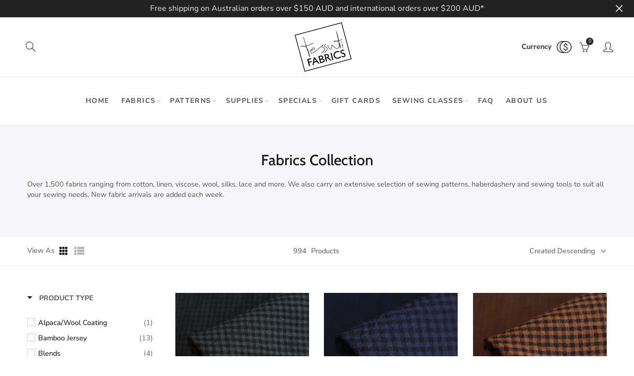

--- FILE ---
content_type: text/html; charset=utf-8
request_url: https://www.tessuti-shop.com/collections/new-additions
body_size: 55933
content:
<!doctype html>
<html
  lang="en"
  class="no-js">
  <head>
    <meta charset="UTF-8">
    <meta http-equiv="X-UA-Compatible" content="IE=edge,chrome=1">
    <meta name="google-site-verification" content="l2-JzenB0hMXV9jGhbSCentvc-17E3Suh_B8F2O22Xk">
    <meta name="viewport" content="width=device-width, initial-scale=1.0, maximum-scale=1.0, user-scalable=no"><style type="text/css">/*! Bootstrap Reboot v4.1.1 */*,::after,::before{box-sizing:border-box}html{font-family:sans-serif;line-height:1.15;-webkit-text-size-adjust:100%;-ms-text-size-adjust:100%;-ms-overflow-style:scrollbar;-webkit-tap-highlight-color:transparent}@-ms-viewport{width:device-width}article,aside,figcaption,figure,footer,header,hgroup,main,nav,section{display:block}body{margin:0;font-family:-apple-system,BlinkMacSystemFont,"Segoe UI",Roboto,"Helvetica Neue",Arial,sans-serif,"Apple Color Emoji","Segoe UI Emoji","Segoe UI Symbol";font-size:1rem;font-weight:400;line-height:1.5;color:#212529;text-align:left;background-color:#fff}[tabindex="-1"]:focus{outline:0!important}hr{box-sizing:content-box;height:0;overflow:visible}h1,h2,h3,h4,h5,h6{margin-top:0;margin-bottom:.5rem}p{margin-top:0;margin-bottom:1rem}abbr[data-original-title],abbr[title]{text-decoration:underline;-webkit-text-decoration:underline dotted;text-decoration:underline dotted;cursor:help;border-bottom:0}address{margin-bottom:1rem;font-style:normal;line-height:inherit}dl,ol,ul{margin-top:0;margin-bottom:1rem}ol ol,ol ul,ul ol,ul ul{margin-bottom:0}dt{font-weight:700}dd{margin-bottom:.5rem;margin-left:0}blockquote{margin:0 0 1rem}dfn{font-style:italic}b,strong{font-weight:bolder}small{font-size:80%}sub,sup{position:relative;font-size:75%;line-height:0;vertical-align:baseline}sub{bottom:-.25em}sup{top:-.5em}a{color:#333;text-decoration:none;background-color:transparent;-webkit-text-decoration-skip:objects}a:hover{color:#0056b3;text-decoration:underline}a:not([href]):not([tabindex]){color:inherit;text-decoration:none}a:not([href]):not([tabindex]):focus,a:not([href]):not([tabindex]):hover{color:inherit;text-decoration:none}a:not([href]):not([tabindex]):focus{outline:0}code,kbd,pre,samp{font-family:SFMono-Regular,Menlo,Monaco,Consolas,"Liberation Mono","Courier New",monospace;font-size:1em}pre{margin-top:0;margin-bottom:1rem;overflow:auto;-ms-overflow-style:scrollbar}figure{margin:0 0 1rem}img{vertical-align:middle;border-style:none}svg:not(:root){overflow:hidden}table{border-collapse:collapse}caption{padding-top:.75rem;padding-bottom:.75rem;color:#6c757d;text-align:left;caption-side:bottom}th{text-align:inherit}label{display:inline-block;margin-bottom:.5rem}button{border-radius:0}button:focus{outline:1px dotted;outline:5px auto -webkit-focus-ring-color}button,input,optgroup,select,textarea{margin:0;font-family:inherit;font-size:inherit;line-height:inherit}button,input{overflow:visible}button,select{text-transform:none}[type=reset],[type=submit],button,html [type=button]{-webkit-appearance:button}[type=button]::-moz-focus-inner,[type=reset]::-moz-focus-inner,[type=submit]::-moz-focus-inner,button::-moz-focus-inner{padding:0;border-style:none}input[type=checkbox],input[type=radio]{box-sizing:border-box;padding:0}input[type=date],input[type=datetime-local],input[type=month],input[type=time]{-webkit-appearance:listbox}textarea{overflow:auto;resize:vertical}fieldset{min-width:0;padding:0;margin:0;border:0}legend{display:block;width:100%;max-width:100%;padding:0;margin-bottom:.5rem;font-size:1.5rem;line-height:inherit;color:inherit;white-space:normal}progress{vertical-align:baseline}[type=number]::-webkit-inner-spin-button,[type=number]::-webkit-outer-spin-button{height:auto}[type=search]{outline-offset:-2px;-webkit-appearance:none}[type=search]::-webkit-search-cancel-button,[type=search]::-webkit-search-decoration{-webkit-appearance:none}::-webkit-file-upload-button{font:inherit;-webkit-appearance:button}output{display:inline-block}summary{display:list-item;cursor:pointer}template{display:none}[hidden]{display:none!important}/*! Bootstrap Grid v4.1.1 */@-ms-viewport{width:device-width}html{box-sizing:border-box;-ms-overflow-style:scrollbar}*,::after,::before{box-sizing:inherit}label{display:block;font-size:14px;color:#1b1919;font-weight:400;margin-bottom:5px;vertical-align:middle}input[type=date],input[type=email],input[type=number],input[type=password],input[type=tel],input[type=telephone],input[type=text],input[type=url],select,textarea{width:100%;height:40px;border:1px solid rgba(129,129,129,.25);font-size:14px;line-height:18px;padding:0 10px;transition:border-color .5s;box-shadow:none;border-radius:0}input[type=date],input[type=email],input[type=number],input[type=password],input[type=search],input[type=tel],input[type=telephone],input[type=text],input[type=url],textarea{-webkit-appearance:none;-moz-appearance:none;appearance:none}textarea{height:auto;line-height:1.5;padding:10px 15px}.container{width:100%;padding-right:10px;padding-left:10px;margin-right:auto;margin-left:auto}.nt-full{position:relative;width:100%}button[disabled],html input[disabled]{cursor:default}.nt_search_results .product_item.four,.nt_search_results .product_item.one,.nt_search_results .product_item.three,.nt_search_results .product_item.two{display:none}@media (min-width:768px){.container{max-width:100%}.more_result.five{display:none}.nt_search_results .product_item.four{display:block}}@media (min-width:992px){.container{max-width:970px}.more_result.four{display:none}.nt_search_results .product_item.three{display:block}}@media (min-width:1200px){.container{max-width:1170px}.more_result.three{display:none}.nt_search_results .product_item.two{display:block}}@media (min-width:1230px){.container{max-width:1200px}}@media (min-width:1440px){.col-lg-18{-ms-flex:0 0 12.5%!important;flex:0 0 12.5%!important;max-width:12.5%!important}.more_result.two{display:none}.nt_search_results .product_item.four,.nt_search_results .product_item.one,.nt_search_results .product_item.three,.nt_search_results .product_item.two{display:block}}.no-js .js{display:none}.nt_slideshow .nt-carousel{visibility:visible;opacity:1}.container-fluid{width:100%;padding-right:10px;padding-left:10px;margin-right:auto;margin-left:auto}.row{display:-ms-flexbox;display:flex;-ms-flex-wrap:wrap;flex-wrap:wrap;margin-right:-10px;margin-left:-10px}.no-gutters{margin-right:0;margin-left:0}.no-gutters>.col,.no-gutters>[class*=col-]{padding-right:0;padding-left:0}.col,.col-1,.col-10,.col-11,.col-12,.col-2,.col-3,.col-4,.col-5,.col-6,.col-7,.col-8,.col-9,.col-auto,.col-lg,.col-lg-1,.col-lg-10,.col-lg-11,.col-lg-12,.col-lg-2,.col-lg-3,.col-lg-4,.col-lg-5,.col-lg-6,.col-lg-7,.col-lg-8,.col-lg-9,.col-lg-auto,.col-md,.col-md-1,.col-md-10,.col-md-11,.col-md-12,.col-md-2,.col-md-3,.col-md-4,.col-md-5,.col-md-6,.col-md-7,.col-md-8,.col-md-9,.col-md-auto,.col-sm,.col-sm-1,.col-sm-10,.col-sm-11,.col-sm-12,.col-sm-2,.col-sm-3,.col-sm-4,.col-sm-5,.col-sm-6,.col-sm-7,.col-sm-8,.col-sm-9,.col-sm-auto,.col-xl,.col-xl-1,.col-xl-10,.col-xl-11,.col-xl-12,.col-xl-2,.col-xl-3,.col-xl-4,.col-xl-5,.col-xl-6,.col-xl-7,.col-xl-8,.col-xl-9,.col-xl-auto{position:relative;width:100%;min-height:1px;padding-right:10px;padding-left:10px}.col{-ms-flex-preferred-size:0;flex-basis:0;-ms-flex-positive:1;flex-grow:1;max-width:100%}.col-auto{-ms-flex:0 0 auto;flex:0 0 auto;width:auto;max-width:none}.col-1{-ms-flex:0 0 8.333333%;flex:0 0 8.333333%;max-width:8.333333%}.col-2{-ms-flex:0 0 16.666667%;flex:0 0 16.666667%;max-width:16.666667%}.col-3{-ms-flex:0 0 25%;flex:0 0 25%;max-width:25%}.col-4{-ms-flex:0 0 33.333333%;flex:0 0 33.333333%;max-width:33.333333%}.col-5{-ms-flex:0 0 41.666667%;flex:0 0 41.666667%;max-width:41.666667%}.col-6{-ms-flex:0 0 50%;flex:0 0 50%;max-width:50%}.col-7{-ms-flex:0 0 58.333333%;flex:0 0 58.333333%;max-width:58.333333%}.col-8{-ms-flex:0 0 66.666667%;flex:0 0 66.666667%;max-width:66.666667%}.col-9{-ms-flex:0 0 75%;flex:0 0 75%;max-width:75%}.col-10{-ms-flex:0 0 83.333333%;flex:0 0 83.333333%;max-width:83.333333%}.col-11{-ms-flex:0 0 91.666667%;flex:0 0 91.666667%;max-width:91.666667%}.col-12{-ms-flex:0 0 100%;flex:0 0 100%;max-width:100%}.order-first{-ms-flex-order:-1;order:-1}.order-last{-ms-flex-order:13;order:13}.order-0{-ms-flex-order:0;order:0}.order-1{-ms-flex-order:1;order:1}.order-2{-ms-flex-order:2;order:2}.order-3{-ms-flex-order:3;order:3}.order-4{-ms-flex-order:4;order:4}.order-5{-ms-flex-order:5;order:5}.order-6{-ms-flex-order:6;order:6}.order-7{-ms-flex-order:7;order:7}.order-8{-ms-flex-order:8;order:8}.order-9{-ms-flex-order:9;order:9}.order-10{-ms-flex-order:10;order:10}.order-11{-ms-flex-order:11;order:11}.order-12{-ms-flex-order:12;order:12}.offset-1{margin-left:8.333333%}.offset-2{margin-left:16.666667%}.offset-3{margin-left:25%}.offset-4{margin-left:33.333333%}.offset-5{margin-left:41.666667%}.offset-6{margin-left:50%}.offset-7{margin-left:58.333333%}.offset-8{margin-left:66.666667%}.offset-9{margin-left:75%}.offset-10{margin-left:83.333333%}.offset-11{margin-left:91.666667%}@media (min-width:576px){.col-sm{-ms-flex-preferred-size:0;flex-basis:0;-ms-flex-positive:1;flex-grow:1;max-width:100%}.col-sm-auto{-ms-flex:0 0 auto;flex:0 0 auto;width:auto;max-width:none}.col-sm-1{-ms-flex:0 0 8.333333%;flex:0 0 8.333333%;max-width:8.333333%}.col-sm-2{-ms-flex:0 0 16.666667%;flex:0 0 16.666667%;max-width:16.666667%}.col-sm-3{-ms-flex:0 0 25%;flex:0 0 25%;max-width:25%}.col-sm-4{-ms-flex:0 0 33.333333%;flex:0 0 33.333333%;max-width:33.333333%}.col-sm-5{-ms-flex:0 0 41.666667%;flex:0 0 41.666667%;max-width:41.666667%}.col-sm-6{-ms-flex:0 0 50%;flex:0 0 50%;max-width:50%}.col-sm-7{-ms-flex:0 0 58.333333%;flex:0 0 58.333333%;max-width:58.333333%}.col-sm-8{-ms-flex:0 0 66.666667%;flex:0 0 66.666667%;max-width:66.666667%}.col-sm-9{-ms-flex:0 0 75%;flex:0 0 75%;max-width:75%}.col-sm-10{-ms-flex:0 0 83.333333%;flex:0 0 83.333333%;max-width:83.333333%}.col-sm-11{-ms-flex:0 0 91.666667%;flex:0 0 91.666667%;max-width:91.666667%}.col-sm-12{-ms-flex:0 0 100%;flex:0 0 100%;max-width:100%}.order-sm-first{-ms-flex-order:-1;order:-1}.order-sm-last{-ms-flex-order:13;order:13}.order-sm-0{-ms-flex-order:0;order:0}.order-sm-1{-ms-flex-order:1;order:1}.order-sm-2{-ms-flex-order:2;order:2}.order-sm-3{-ms-flex-order:3;order:3}.order-sm-4{-ms-flex-order:4;order:4}.order-sm-5{-ms-flex-order:5;order:5}.order-sm-6{-ms-flex-order:6;order:6}.order-sm-7{-ms-flex-order:7;order:7}.order-sm-8{-ms-flex-order:8;order:8}.order-sm-9{-ms-flex-order:9;order:9}.order-sm-10{-ms-flex-order:10;order:10}.order-sm-11{-ms-flex-order:11;order:11}.order-sm-12{-ms-flex-order:12;order:12}.offset-sm-0{margin-left:0}.offset-sm-1{margin-left:8.333333%}.offset-sm-2{margin-left:16.666667%}.offset-sm-3{margin-left:25%}.offset-sm-4{margin-left:33.333333%}.offset-sm-5{margin-left:41.666667%}.offset-sm-6{margin-left:50%}.offset-sm-7{margin-left:58.333333%}.offset-sm-8{margin-left:66.666667%}.offset-sm-9{margin-left:75%}.offset-sm-10{margin-left:83.333333%}.offset-sm-11{margin-left:91.666667%}}@media (min-width:768px){.col-md{-ms-flex-preferred-size:0;flex-basis:0;-ms-flex-positive:1;flex-grow:1;max-width:100%}.col-md-auto{-ms-flex:0 0 auto;flex:0 0 auto;width:auto;max-width:none}.col-md-1{-ms-flex:0 0 8.333333%;flex:0 0 8.333333%;max-width:8.333333%}.col-md-2{-ms-flex:0 0 16.666667%;flex:0 0 16.666667%;max-width:16.666667%}.col-md-3{-ms-flex:0 0 25%;flex:0 0 25%;max-width:25%}.col-md-4{-ms-flex:0 0 33.333333%;flex:0 0 33.333333%;max-width:33.333333%}.col-md-5{-ms-flex:0 0 41.666667%;flex:0 0 41.666667%;max-width:41.666667%}.col-md-6{-ms-flex:0 0 50%;flex:0 0 50%;max-width:50%}.col-md-7{-ms-flex:0 0 58.333333%;flex:0 0 58.333333%;max-width:58.333333%}.col-md-8{-ms-flex:0 0 66.666667%;flex:0 0 66.666667%;max-width:66.666667%}.col-md-9{-ms-flex:0 0 75%;flex:0 0 75%;max-width:75%}.col-md-10{-ms-flex:0 0 83.333333%;flex:0 0 83.333333%;max-width:83.333333%}.col-md-11{-ms-flex:0 0 91.666667%;flex:0 0 91.666667%;max-width:91.666667%}.col-md-12{-ms-flex:0 0 100%;flex:0 0 100%;max-width:100%}.col-md-15{-ms-flex:0 0 20%;flex:0 0 20%;max-width:20%}.order-md-first{-ms-flex-order:-1;order:-1}.order-md-last{-ms-flex-order:13;order:13}.order-md-0{-ms-flex-order:0;order:0}.order-md-1{-ms-flex-order:1;order:1}.order-md-2{-ms-flex-order:2;order:2}.order-md-3{-ms-flex-order:3;order:3}.order-md-4{-ms-flex-order:4;order:4}.order-md-5{-ms-flex-order:5;order:5}.order-md-6{-ms-flex-order:6;order:6}.order-md-7{-ms-flex-order:7;order:7}.order-md-8{-ms-flex-order:8;order:8}.order-md-9{-ms-flex-order:9;order:9}.order-md-10{-ms-flex-order:10;order:10}.order-md-11{-ms-flex-order:11;order:11}.order-md-12{-ms-flex-order:12;order:12}.offset-md-0{margin-left:0}.offset-md-1{margin-left:8.333333%}.offset-md-2{margin-left:16.666667%}.offset-md-3{margin-left:25%}.offset-md-4{margin-left:33.333333%}.offset-md-5{margin-left:41.666667%}.offset-md-6{margin-left:50%}.offset-md-7{margin-left:58.333333%}.offset-md-8{margin-left:66.666667%}.offset-md-9{margin-left:75%}.offset-md-10{margin-left:83.333333%}.offset-md-11{margin-left:91.666667%}}@media (min-width:992px){.col-lg{-ms-flex-preferred-size:0;flex-basis:0;-ms-flex-positive:1;flex-grow:1;max-width:100%}.col-lg-auto{-ms-flex:0 0 auto;flex:0 0 auto;width:auto;max-width:none}.col-lg-1{-ms-flex:0 0 8.333333%;flex:0 0 8.333333%;max-width:8.333333%}.col-lg-2{-ms-flex:0 0 16.666667%;flex:0 0 16.666667%;max-width:16.666667%}.col-lg-3{-ms-flex:0 0 25%;flex:0 0 25%;max-width:25%}.col-lg-4{-ms-flex:0 0 33.333333%;flex:0 0 33.333333%;max-width:33.333333%}.col-lg-5{-ms-flex:0 0 41.666667%;flex:0 0 41.666667%;max-width:41.666667%}.col-lg-6{-ms-flex:0 0 50%;flex:0 0 50%;max-width:50%}.col-lg-7{-ms-flex:0 0 58.333333%;flex:0 0 58.333333%;max-width:58.333333%}.col-lg-8{-ms-flex:0 0 66.666667%;flex:0 0 66.666667%;max-width:66.666667%}.col-lg-9{-ms-flex:0 0 75%;flex:0 0 75%;max-width:75%}.col-lg-10{-ms-flex:0 0 83.333333%;flex:0 0 83.333333%;max-width:83.333333%}.col-lg-11{-ms-flex:0 0 91.666667%;flex:0 0 91.666667%;max-width:91.666667%}.col-lg-12{-ms-flex:0 0 100%;flex:0 0 100%;max-width:100%}.col-lg-15{-ms-flex:0 0 20%;flex:0 0 20%;max-width:20%}.order-lg-first{-ms-flex-order:-1;order:-1}.order-lg-last{-ms-flex-order:13;order:13}.order-lg-0{-ms-flex-order:0;order:0}.order-lg-1{-ms-flex-order:1;order:1}.order-lg-2{-ms-flex-order:2;order:2}.order-lg-3{-ms-flex-order:3;order:3}.order-lg-4{-ms-flex-order:4;order:4}.order-lg-5{-ms-flex-order:5;order:5}.order-lg-6{-ms-flex-order:6;order:6}.order-lg-7{-ms-flex-order:7;order:7}.order-lg-8{-ms-flex-order:8;order:8}.order-lg-9{-ms-flex-order:9;order:9}.order-lg-10{-ms-flex-order:10;order:10}.order-lg-11{-ms-flex-order:11;order:11}.order-lg-12{-ms-flex-order:12;order:12}.offset-lg-0{margin-left:0}.offset-lg-1{margin-left:8.333333%}.offset-lg-2{margin-left:16.666667%}.offset-lg-3{margin-left:25%}.offset-lg-4{margin-left:33.333333%}.offset-lg-5{margin-left:41.666667%}.offset-lg-6{margin-left:50%}.offset-lg-7{margin-left:58.333333%}.offset-lg-8{margin-left:66.666667%}.offset-lg-9{margin-left:75%}.offset-lg-10{margin-left:83.333333%}.offset-lg-11{margin-left:91.666667%}}@media (min-width:1200px){.col-xl{-ms-flex-preferred-size:0;flex-basis:0;-ms-flex-positive:1;flex-grow:1;max-width:100%}.col-xl-auto{-ms-flex:0 0 auto;flex:0 0 auto;width:auto;max-width:none}.col-xl-1{-ms-flex:0 0 8.333333%;flex:0 0 8.333333%;max-width:8.333333%}.col-xl-2{-ms-flex:0 0 16.666667%;flex:0 0 16.666667%;max-width:16.666667%}.col-xl-3{-ms-flex:0 0 25%;flex:0 0 25%;max-width:25%}.col-xl-4{-ms-flex:0 0 33.333333%;flex:0 0 33.333333%;max-width:33.333333%}.col-xl-5{-ms-flex:0 0 41.666667%;flex:0 0 41.666667%;max-width:41.666667%}.col-xl-6{-ms-flex:0 0 50%;flex:0 0 50%;max-width:50%}.col-xl-7{-ms-flex:0 0 58.333333%;flex:0 0 58.333333%;max-width:58.333333%}.col-xl-8{-ms-flex:0 0 66.666667%;flex:0 0 66.666667%;max-width:66.666667%}.col-xl-9{-ms-flex:0 0 75%;flex:0 0 75%;max-width:75%}.col-xl-10{-ms-flex:0 0 83.333333%;flex:0 0 83.333333%;max-width:83.333333%}.col-xl-11{-ms-flex:0 0 91.666667%;flex:0 0 91.666667%;max-width:91.666667%}.col-xl-12{-ms-flex:0 0 100%;flex:0 0 100%;max-width:100%}.order-xl-first{-ms-flex-order:-1;order:-1}.order-xl-last{-ms-flex-order:13;order:13}.order-xl-0{-ms-flex-order:0;order:0}.order-xl-1{-ms-flex-order:1;order:1}.order-xl-2{-ms-flex-order:2;order:2}.order-xl-3{-ms-flex-order:3;order:3}.order-xl-4{-ms-flex-order:4;order:4}.order-xl-5{-ms-flex-order:5;order:5}.order-xl-6{-ms-flex-order:6;order:6}.order-xl-7{-ms-flex-order:7;order:7}.order-xl-8{-ms-flex-order:8;order:8}.order-xl-9{-ms-flex-order:9;order:9}.order-xl-10{-ms-flex-order:10;order:10}.order-xl-11{-ms-flex-order:11;order:11}.order-xl-12{-ms-flex-order:12;order:12}.offset-xl-0{margin-left:0}.offset-xl-1{margin-left:8.333333%}.offset-xl-2{margin-left:16.666667%}.offset-xl-3{margin-left:25%}.offset-xl-4{margin-left:33.333333%}.offset-xl-5{margin-left:41.666667%}.offset-xl-6{margin-left:50%}.offset-xl-7{margin-left:58.333333%}.offset-xl-8{margin-left:66.666667%}.offset-xl-9{margin-left:75%}.offset-xl-10{margin-left:83.333333%}.offset-xl-11{margin-left:91.666667%}}/* Slider */.slick-slider{position:relative;display:block;box-sizing:border-box;-webkit-user-select:none;-moz-user-select:none;-ms-user-select:none;user-select:none;-webkit-touch-callout:none;-khtml-user-select:none;-ms-touch-action:pan-y;touch-action:pan-y;-webkit-tap-highlight-color:transparent}.slick-list{position:relative;display:block;overflow:hidden;margin:0;padding:0}.slick-list:focus{outline:0}.slick-list.dragging{cursor:pointer;cursor:hand}.slick-slider .slick-list,.slick-slider .slick-track{-webkit-transform:translate3d(0,0,0);-moz-transform:translate3d(0,0,0);-ms-transform:translate3d(0,0,0);-o-transform:translate3d(0,0,0);transform:translate3d(0,0,0)}.slick-track{position:relative;top:0;left:0;display:block}.slick-track:after,.slick-track:before{display:table;content:''}.slick-track:after{clear:both}.slick-loading .slick-track{visibility:hidden}.slick-slide{display:none;float:left;height:100%;min-height:1px;outline:0}body.rtl .slick-slide{float:right}.slick-slide.slick-loading img{display:none}.slick-slide.dragging img{pointer-events:none}.slick-initialized .slick-slide{display:block}.slick-loading .slick-slide{visibility:hidden}.slick-vertical .slick-slide{display:block;height:auto;border:1px solid transparent}.slick-arrow.slick-hidden{display:none}.slick-next,.slick-prev{position:absolute;top:50%;color:#000;display:inline-block;text-align:center;cursor:pointer;zoom:1;opacity:0;margin:0;font-size:0;border:0;background:0 0;z-index:2;filter:Alpha(Opacity=0);transform:translateY(-50%);-o-transform:translateY(-50%);-webkit-transform:translateY(-50%);-moz-transform:translateY(-50%);-sand-transform:translateY(-50%);-ms-transform:translateY(-50%);-o-transition:all .25s ease;-moz-transition:all .25s ease;-webkit-transition:all .25s ease;transition:all .25s ease}.slick-prev{left:-20px}.slick-next{right:-20px}.slick-slider:hover .slick-prev{left:-47px}.slick-slider:hover .slick-next{right:-47px}.slick-slider>.slick-arrow.slick-disabled,.slick-slider>.slick-arrow.slick-disabled:before{color:rgba(0,0,0,.3);cursor:default}.slick-slider>.slick-arrow:before{display:block;content:"\e605";font-family:simple-line-icons;width:55px;font-size:36px;height:55px;line-height:55px}.slick-slider>.slick-arrow.slick-next:before{content:"\e606"}.slick-slider:hover .slick-arrow{opacity:1}.cd-quick-view .slick-slider:hover .slick-arrow,.popup-quick-view .slick-slider:hover .slick-arrow{right:0}.cd-quick-view .slick-slider:hover .slick-prev,.popup-quick-view .slick-slider:hover .slick-prev{left:0}.slick-slider .slick-arrow:hover:not(.slick-disabled){color:rgba(0,0,0,.6)}.slick-slider .slick-arrow:focus{outline:0}.slick-dotted.slick-slider{margin-bottom:30px}.slick-dots{position:absolute;bottom:15px;display:block;width:100%;padding:0;margin:0;list-style:none;text-align:center;z-index:999}.products.jas-carousel ul.slick-dots{position:static}.slick-dots li{position:relative;display:inline-block;width:10px;height:10px;margin:0 5px;padding:0;cursor:pointer}.slick-dots li button{font-size:0;line-height:0;display:block;width:10px;height:10px;padding:5px;cursor:pointer;color:transparent;border:0;outline:0;background:0 0!important}.slick-dots li button:focus,.slick-dots li button:hover{outline:0}.slick-dots li button:focus:before,.slick-dots li button:hover:before{opacity:1}.slick-dots li button:before{font-size:0;position:absolute;top:0;left:0;width:10px;height:10px;content:'';text-align:center;opacity:.25;background-color:#000;border-radius: 50%;-webkit-font-smoothing:antialiased;-moz-osx-font-smoothing:grayscale}.slick-dots li.slick-active button:before{opacity:.75;color:#000}.slick-loading .slick-list {background: #fff url('//www.tessuti-shop.com/cdn/shop/t/12/assets/ajax-loader.gif?v=41356863302472015721614724744') center center no-repeat;}img.lazyload,img.lazyloading,.main-img img,.back-img img {width: 100%}.color-scheme-light .nasa-opening-time li {border-bottom: 1px solid rgba(255,255,255,.1);}.p-nav img.lazyload,.p-nav img.lazyloading{opacity: 0}.nt-wrap-lazy:before {content: "";display: block;width: 100%;height: 100%;left: 0;top: 0;background-color: #f5f5f5;position: absolute;opacity: 1;visibility: visible;-webkit-transition: opacity .25s ease,visibility .25s ease;transition: opacity .25s ease,visibility .25s ease;}.lazyloaded + .nt-wrap-lazy, .lazyloaded >.nt-wrap-lazy{display: none;}.lazyloaded + .nt-wrap-lazy:after, .lazyloaded >.nt-wrap-lazy:after, .lazyloaded + .nt-wrap-lazy:before, .lazyloaded >.nt-wrap-lazy:before {opacity: 0;visibility: hidden;}.equal-nt [class*="lazyload"]:before {content: '';display: block;height: 0;width: 100%; /*padding-top: 127.7777778%; */}.equal-nt.ratio8_5 [class*="lazyload"]:before{padding-top: 62.5%;}.equal-nt.ratio3_2 [class*="lazyload"]:before{padding-top: 66.66%;}.equal-nt.ratio2_1 [class*="lazyload"]:before{padding-top: 50%;}.equal-nt.ratio1_2 [class*="lazyload"]:before{padding-top: 200%;}.equal-nt.ratio4_3 [class*="lazyload"]:before{padding-top: 75%;}.equal-nt.ratio16_9 [class*="lazyload"]:before{padding-top: 56.25%;}.equal-nt.ratio1_1 [class*="lazyload"]:before{padding-top: 100%;}.equal-nt.ratio_nt [class*="lazyload"]:before{padding-top: 127.7777778%;}.equal-nt.ratio2_3 [class*="lazyload"]:before {padding-top: 150%;}.nt_bg_lz.lazyload,.nt_bg_lz.lazyloading {background-color: #f5f5f5;background-image: none !important;}.equal-nt [class*="lazyload"] {display: block;width: 100%;height: 100%;position: relative;background-repeat: no-repeat;background-size: cover;}.equal-nt.nt_contain [class*="lazyload"] {background-size: contain}.equal-nt .back-img[class*="lazyload"] { position: absolute}.equal-nt.position_1 [class*="lazyload"]{background-position: left top}.equal-nt.position_2 [class*="lazyload"]{background-position: left center}.equal-nt.position_3 [class*="lazyload"]{background-position: left bottom}.equal-nt.position_4 [class*="lazyload"]{background-position: right top}.equal-nt.position_5 [class*="lazyload"]{background-position: right center}.equal-nt.position_6 [class*="lazyload"]{background-position: right bottom}.equal-nt.position_7 [class*="lazyload"]{background-position: center top}.equal-nt.position_8 [class*="lazyload"]{background-position: center center}.equal-nt.position_9 [class*="lazyload"]{background-position: center bottom}.price del {font-size: 13px;font-weight: normal;color: #555 }.price ins {text-decoration: none;background-color: transparent;padding: 0;opacity: 1;color: #f76b6a;}.nasa-row {margin-left: -.68966em;margin-right: -.68966em;}.nasa-row:before, .nasa-row:after {content: " ";display: table;}.nasa-row:after {clear: both;}.nasa-col {padding-left: .68966em;padding-right: .68966em;}.nt-banner-image {background-size: cover;background-repeat: no-repeat;background-position: 50% 50%;} .nasa-full-to-left .nt-banner-image,.nasa-full-to-right .nt-banner-image{margin-bottom: 10px;}.pin__type .open-qv-mpf,.nt-grid-item .open-qv-mpf {display: none}.product-images-slider_on {margin-bottom: 0 !important}.nt_slick_op {visibility: hidden;opacity: 0;}.nt_slick_op.slick-initialized {visibility: visible;opacity: 1;}.nt-full .slick-slider .slick-prev {left: 20px}.nt-full .slick-slider .slick-next {right: 20px}.nt-full .slick-slider:hover .slick-prev {left: 0}.nt-full .slick-slider:hover .slick-next {right: 0}.burger-icon {display: block;height: 1px;width: 30px;margin-bottom: 8px;background-color: #000;background-color: currentColor;transition: all 0.25s ease-out;}.burger-icon--mid {width: 18px}.burger-icon--bottom {margin-bottom: 0 !important}@font-face {font-family: "icons";src: url('//www.tessuti-shop.com/cdn/shop/t/12/assets/icons.eot?v=163758654868947677581614724766');src: url('//www.tessuti-shop.com/cdn/shop/t/12/assets/icons.eot?v=163758654868947677581614724766#iefix') format("embedded-opentype"),url('//www.tessuti-shop.com/cdn/shop/t/12/assets/icons.woff?v=40388578414565558281614724768') format("woff"),url('//www.tessuti-shop.com/cdn/shop/t/12/assets/icons.ttf?v=7314568078299467091614724767') format("truetype"),url('//www.tessuti-shop.com/cdn/shop/t/12/assets/icons.svg?v=18544992770120008361614724767#timber-icons') format("svg");font-weight: normal;font-style: normal;}.icon-fallback-text .icon {display: none;}.payment-icons .icon-fallback-text .icon {display: inline-block;}.payment-icons .icon-fallback-text .fallback-text {clip: rect(0 0 0 0);overflow: hidden;position: absolute;height: 1px;width: 1px;}.payment-icons .icon:before {display: none;}.payment-icons .icon:before {display: inline;font-family: "icons";text-decoration: none;speak: none;font-style: normal;font-weight: normal;font-variant: normal;text-transform: none;line-height: 1;-webkit-font-smoothing: antialiased;-moz-osx-font-smoothing: grayscale;}.payment-icons .icon-amazon_payments:before {content: "\e908";}.payment-icons .icon-american_express:before {content: "\41";}.payment-icons .icon-apple_pay:before {content: "\e907";}.payment-icons .icon-arrow-down:before {content: "\34";}.payment-icons .icon-bitcoin:before {content: "\42";}.payment-icons .icon-cart:before {content: "\5b";}.payment-icons .icon-cirrus:before {content: "\43";}.payment-icons .icon-dankort:before {content: "\64";}.payment-icons .icon-diners_club:before {content: "\63";}.payment-icons .icon-discover:before {content: "\44";}.payment-icons .icon-dogecoin:before {content: "\e900";}.payment-icons .icon-dwolla:before {content: "\e901";}.payment-icons .icon-facebook:before {content: "\66";}.payment-icons .icon-fancy:before {content: "\46";}.payment-icons .icon-forbrugsforeningen:before {content: "\e902";}.payment-icons .icon-google_pay:before {content: "\e90c";}.payment-icons .icon-google_plus:before {content: "\e905";}.payment-icons .icon-grid-view:before {content: "\e603";}.payment-icons .icon-hamburger:before {content: "\e600";}.payment-icons .icon-instagram:before {content: "\e903";}.payment-icons .icon-interac:before {content: "\49";}.payment-icons .icon-jcb:before {content: "\4a";}.payment-icons .icon-klarna:before {content: "\e90a";}.payment-icons .icon-list-view:before {content: "\e604";}.payment-icons .icon-litecoin:before {content: "\e904";}.payment-icons .icon-maestro:before {content: "\6d";}.payment-icons .icon-master:before {content: "\4d";}.payment-icons .icon-minus:before {content: "\e602";}.payment-icons .icon-paypal:before {content: "\50";}.payment-icons .icon-pin:before {content: "\e909";}.payment-icons .icon-pinterest:before {content: "\70";}.payment-icons .icon-plus:before {content: "\e605";}.payment-icons .icon-rss:before {content: "\72";}.payment-icons .icon-search:before {content: "\73";}.payment-icons .icon-shopify_pay:before {content: "\e90b";}.payment-icons .icon-snapchat:before {content: "\e906";}.payment-icons .icon-tumblr:before {content: "\74";}.payment-icons .icon-twitter:before {content: "\54";}.payment-icons .icon-vimeo:before {content: "\76";}.payment-icons .icon-visa:before {content: "\56";}.payment-icons .icon-x:before {content: "\78";}.payment-icons .icon-youtube:before {content: "\79";}.payment-icons {-webkit-user-select: none;-moz-user-select: none;-ms-user-select: none;-o-user-select: none;user-select: none;cursor: default;}.payment-icons li {margin: 0 7.5px !important;color: #59756f;cursor: default;}.payment-icons .icon {font-size: 30px;line-height: 30px;}.payment-icons .icon-shopify_pay {font-size: 25px;line-height: 25px;}.payment-icons .fallback-text {text-transform: capitalize;}.payment-icon.svg{display: inline-block;margin: 0 !important;line-height: 1;}.payment-icon.svg .icon {width: 38px;height: 24px;}.sp-col-switch .one,.pswp__share-tooltip a.pswp__share--download {display: none}.wrapper-contetn_full .container {/* width: 95%; */max-width: 100%;padding-left: 20px;padding-right: 20px;}.wrapper-boxed .global-wrapper {max-width: 1220px;overflow: hidden;margin: 0 auto;box-shadow: 0 1px 5px rgba(190,190,190,.26);}.wrapper-boxed .header-banner {max-width: 1200px;margin: 0 auto;}.wrapper-boxed .site_header.live_stuck {left: auto;right: auto; max-width: 1220px;}.wrapper-boxed #nt_backtop {bottom: 40px;right: 20px;}.wrapper-boxed.sticky-footer-on .footer-container {right: auto;left: auto;max-width: 1220px;width: 100%;}@media (min-width: 1620px) {.wrapper-wide .container {max-width: 1600px;/* width: 95%; */}}.wrapper-contetn_full .nt-pagination,.wrapper-wide .nt-pagination {max-width: 100%;}.announcement_bar {background-color: #446084;min-height: 35px;display: table;vertical-align: middle;line-height: 1.5;opacity: 1;-webkit-transform: translate3d(0, 0, 0);transform: translate3d(0, 0, 0); -webkit-transition: all 0.2s;-moz-transition: all 0.2s;-o-transition: all 0.2s;transition: all 0.2s;}.hidden_an_bar .announcement_bar { opacity: 0; min-height: 0;-webkit-transform: translate3d(0, -100%, 0);transform: translate3d(0, -100%, 0);}.announcement_bar>a { padding: 5px 0;display: table-cell;vertical-align: middle;}.color-scheme-dark .close_an_bar svg path {fill: #333}.ellesi-gmap.nt-gmap {height: 100%;min-height: 500px;}.with_featured_img .wrap_cat {position: relative}/* nanoScroller */.nt-scroll { /*position: absolute;top: 0;right: 0;bottom: 0;left: 0;overflow: hidden; */-webkit-box-flex: 1;-ms-flex: 1 1 auto;flex: 1 1 auto;width: 100%;height: 100%;position: relative;overflow: hidden;}.nt-scroll .nt-scroll-content {padding-right: 0;position: absolute;top: 0;right: 0;bottom: 0;left: 0;overflow: scroll;overflow-x: hidden;-webkit-overflow-scrolling: touch;}.nt-scroll .nt-scroll-content:focus {outline: none;}.nt-scroll .nt-scroll-content::-webkit-scrollbar,.footer__collapsed .footer_contact_logo .widget-title{display: none;}.nt-scroll-pane {width: 2px;background: rgba(0, 0, 0, 0.05);position: absolute;top: 0;right: 0;bottom: 0;visibility : hidden\9; opacity: .01;-webkit-transition: .2s;-moz-transition : .2s;-o-transition : .2s;transition: .2s;-moz-border-radius: 5px;-webkit-border-radius : 5px;border-radius : 5px;}.nt-scroll-pane > .nt-scroll-slider {background: rgba(0, 0, 0, 0.7);position: relative;margin: 0 0px;}.has-scrollbar > .nt-scroll-content::-webkit-scrollbar {display: block;}.nt-scroll:hover > .nt-scroll-pane, .nt-scroll-quick:hover > .nt-scroll-pane, .nt-sidebar-scroll:hover > .nt-scroll-pane, .nt-scroll-pane.active, .nt-scroll-pane.flashed { visibility : visible\9;opacity: 0.99;}.nt_ajaxFilter .widget .nt-scroll,.nt_sidebarfilter .widget .nt-scroll{max-height: 200px;position: relative;}.mask-overlay {position: fixed;top: 0;left: 0;width: 100%;height: 100%;z-index: 999;opacity: 0;visibility: hidden;background-color: rgba(0,0,0,.7);-webkit-transition: opacity .25s ease,visibility 0s ease .25s;transition: opacity .25s ease,visibility 0s ease .25s;}.global-wrapper {overflow: hidden}.cart-opened .mask-overlay,.login-opened .mask-overlay, .menu-opened .mask-overlay,.filter_opened .mask-overlay,.default_opened .mask-overlay,.open_quickview .mask-overlay {opacity: 1;visibility: visible;-webkit-transition: opacity .25s ease,visibility 0s ease;transition: opacity .25s ease,visibility 0s ease;}.metro + .products-footer {margin-top: 30px}.nt-newsletter-popup.nt_non_img {max-width: 650px}.nt-newsletter-popup .signup-newsletter-form input[type='submit'] { min-width: 165px}.nt_popup_bg {background-repeat: no-repeat;background-position: center;background-size: cover;}.nt-popup-wrap {height: 100%;padding: 40px 20px 75px}.nt_new_checkzone.pa {bottom: 40px;left: 20px}#hideforever_ypop {display: inline;margin: -2px 5px 0 0;text-align: center;vertical-align: middle;}.banner_cookies {bottom: 0;left: 0;right: 0;color: #fff;z-index: 999999;padding: 15px 30px;background-color: rgba(0,0,0,.9);}.banner_cookies.animated {-webkit-animation-duration: .5s; animation-duration: .5s;}.banner_cookies.animated.rollIn,.banner_cookies.animated.swing,.banner_cookies.animated.shake,.banner_cookies.animated.wobble,.banner_cookies.animated.jello {-webkit-animation-duration: .85s; animation-duration: .85s;}.banner_cookies p>a {color: #fff;text-decoration: underline}.banner_cookies p>a:hover,.banner_cookies p>a:focus{opacity: .7}.banner_cookies_btn.btn_primary {width: auto;line-height: 44px;padding: 0 25px;border-radius: 3px;}.container_page h1, .container_page h2, .container_page h3, .container_page h4, .container_page h5, .container_page h6 {font-weight: bold}.countdown-time-simple {left: 10px;right: 10px;bottom: 10px;color: #fff;padding: 5px 0;opacity: 0;visibility: hidden;z-index: 6;-webkit-transition: opacity .3s ease-in-out;-moz-transition: opacity .3s ease-in-out;-o-transition: opacity .3s ease-in-out;transition: opacity .3s ease-in-out;}.countdown-time-simple:before {content: '';position: absolute;left: 0;width: 100%;top: 0;height: 100%;background-color: #f76b6a;opacity: 0.85;}.nt_slideshow_banner .countdown-time-simple.pa {position: relative;right: 0;left: 0;width: 70%;margin: 0 auto;}.nt_slideshow_banner .countdown-time-simple.pa h5 {margin: 0;font-size: 13px;line-height: inherit;letter-spacing: 0;}.nt_slideshow_banner .countdown-time-simple.default h5 {color: #fff}.countdown-time-simple.show { opacity: 1;visibility: visible}.countdown-time-simple.dark,.countdown-time-simple.dark .cw{font-weight: 700;color: #000}.countdown-time-simple.dark:before{background-color: #fff; border: 1px dashed #000}.countdown-time-simple.light,.countdown-time-simple.light .cw{font-weight: 700;color: #f76b6a}.countdown-time-simple.light:before{background-color: #fff;border: 1px dashed #f76b6a;}.countdown-time-simple.light_2,.countdown-time-simple.light_2 .cw{font-weight: 700;color: #95bf47}.countdown-time-simple.light_2:before{background-color: #fff;border: 1px dashed #95bf47;}button, html input[type="button"], input[type="reset"], input[type="submit"] {-webkit-appearance: button;cursor: pointer;}.p-nav.nt-carousel.left:not(.right),.p-nav.nt-group-carousel.left:not(.right){margin-right: -10px;}.p-nav.nt-carousel.right,.p-nav.nt-group-carousel.right{margin-left: -10px;}.template-product .p-nav.left .slick-slide { margin-bottom: 10px;padding: 1px}.template-product .p-nav.left .slick-slide:last-child { margin-bottom: 0}.selector-wrapper,.variations .swatches-select>.nt_unavailable,.variations.variant_simple .input-dropdown-inner .dropdown-list li.nt_soldout:before {display: none !important;}.variations .swatch:not(.style_color) .swatches-select>.nt_soldout:before{content: " ";position: absolute;top: 50%;right: 2px;margin-top: -1px;width: 95%; -webkit-width: calc(100% - 4px);-moz-width: calc(100% - 4px);width: calc(100% - 4px);height: 1px;display: inline-block;background-color: #777777;-webkit-transition: background-color .2s ease-in-out,transform .2s ease-in-out,width .2s ease-in-out;-moz-transition: background-color .2s ease-in-out,transform .2s ease-in-out,width .2s ease-in-out;-o-transition: background-color .2s ease-in-out,transform .2s ease-in-out,width .2s ease-in-out;transition: background-color .2s ease-in-out,transform .2s ease-in-out,width .2s ease-in-out;}.variations .swatch:not(.style_color) .swatches-select>.nt_soldout:hover:before,.variations .swatch:not(.style_color) .swatches-select>.is-selected.nt_soldout:before {background-color: #fff;}.variations .swatch.style_color .swatches-select>.nt_soldout.is-selected,.variations .swatch.style_color .swatches-select>.nt_soldout>span:before {background-image: url(//www.tessuti-shop.com/cdn/shop/t/12/assets/sold_out.png?v=174504563296916457131614724802); background-size: cover; background-repeat: no-repeat; background-position: 0 0} .variations .swatch.style_color .swatches-select>.nt_soldout>span {position: relative}.variations .swatch.style_color .swatches-select>.nt_soldout>span:before {content: " ";position: absolute;width: 100%;height: 100%;top: 0;left: 0;bottom: 0;right: 0;display: block;z-index: 2;-webkit-border-radius: 50%;-moz-border-radius: 50%;border-radius: 50%;}.variations .swatch.style_color .swatches-select>.nt_soldout:not(.image-swatch)>span.bg_color_black:before{background-image: url(//www.tessuti-shop.com/cdn/shop/t/12/assets/sold_out_white.png?v=86177204333887740271614724802)} .variations .swatches-select>li.nt_soldout a,.variations.variant_simple .input-dropdown-inner .dropdown-list li.current-item.nt_soldout a,.variations.variant_simple .input-dropdown-inner .dropdown-list li.nt_soldout a{ color: #d0c8c8 !important;}.variations.variant_simple .input-dropdown-inner .dropdown-list li.nt_soldout a {text-decoration: line-through;}span.nt_name_current {color: #f76b6a;text-transform: none;}.variant-quantity:not(.only_default) {display: none}.variant-quantity.is-visible {display: block;line-height: normal;font-weight: bold;/* color: #ec0101; */margin-top: -10px;}.square.variations .swatch__list--item ,.square.variations .swatch__list--item >span,.square_quick.variations .swatch__list--item ,.square_quick.variations .swatch__list--item >span,.square.swatch__list .swatch__list--item ,.square.swatch__list .swatch__list--item >span,.variations.square .swatch.style_color .swatches-select>.nt_soldout>span:before,.variations.square_quick .swatch.style_color .swatches-select>.nt_soldout>span:before{-webkit-border-radius: 0;-moz-border-radius:0;border-radius: 0;}.input-dropdown-inner {position: relative;display: block;}.input-dropdown-inner > a {position: relative;padding: 0 30px 0 15px;display: block;width: 100%;min-width: 100px;height: 35px;border: 1px solid rgba(168,168,168,.4);font-size: 14px;letter-spacing: .4px;text-align: left;color: inherit;line-height: 35px;text-transform: uppercase;text-overflow: ellipsis;white-space: nowrap;overflow: hidden;}.input-dropdown-inner.dd-shown> a {z-index: 400}.input-dropdown-inner > a::after { position: absolute;right: 15px;top: 0;}.dropdown-list {display: none;max-height: 230px;overflow: auto;overscroll-behavior-y: contain;-webkit-overflow-scrolling: touch;position: absolute;top: 100%;z-index: 300;width: 100%;background-color: #fff;padding: 10px 0;left: 0; border: 1px solid #ddd; border-top: 0;-webkit-box-shadow: 0px 0px 35px -10px rgba(0, 0, 0, 0.25);box-shadow: 0px 0px 35px -10px rgba(0, 0, 0, 0.25);}.swatch .dropdown-list li {padding: 0;border: 0;}.dropdown-list li a {font-size: 14px;display: block;color: #8b8b8b;text-overflow: ellipsis;white-space: nowrap;overflow-x: hidden;padding: 10px 15px;-webkit-transition: all .1s ease;-moz-transition: all .1s ease;-o-transition: all .1s ease;transition: all .1s ease;}.variations.variant_simple .input-dropdown-inner .dropdown-list li.is-selected:hover a, .variations.variant_simple .input-dropdown-inner .dropdown-list li:hover a {background-color: #f76b6a;color: #fff;}.variations.variant_simple .input-dropdown-inner .dropdown-list li.is-selected a {background-color: #f1f1f1;color: #545252;}/* .variations.variant_simple .input-dropdown-inner .dropdown-list {display: inline-block !important;visibility: hidden;opacity: 0;}.variations.variant_simple .input-dropdown-inner.dd-shown .dropdown-list {visibility: visible;opacity: 1;} */.image-swatch >span {background-repeat: no-repeat;background-position: center;background-size: 100%;}/* TABLE */.table-bordered-style th,.table-bordered-style td {border: 1px solid #EFEFEF;}table {width: 100%;margin-bottom: 50px;font-size: 14px;}table a {color: #2f2f2f;}table tr th {padding: 15px 10px;text-align: left;letter-spacing: 1px;font-size: 18px;font-weight: 600;text-transform: uppercase;line-height: 1.4;color: #1B1919;vertical-align: middle;border: none;border-bottom: 2px solid #EFEFEF;}table tr td {padding: 15px 12px;border: none;text-align: left;border-bottom: 1px solid #E6E6E6;}table tbody th,table tfoot th {border-bottom: 1px solid #E6E6E6;text-transform: none;}.responsive-table {overflow-x: auto;margin-bottom: 30px;}.responsive-table table {margin: 0;}.responsive-table .responsive-table {margin-bottom: 0px;overflow-x: visible;}.single-product-content .sp_tab-center + .tab-panels .shop_attributes {max-width: 550px;margin: 0 auto;}.single-product-content .shop_attributes th{font-size: 16px;font-weight: 700;width: 20%}.single-product-content .entry-content p {line-height: 1.7;letter-spacing: .3px;}.single-product-content .shop_attributes td p, .single-product-content .shop_attributes th p {margin-bottom: 0;}.pr_info_sticky .nt-scroll .nt-scroll-content {padding-right: 10px}.nt_pr_grouped .product-image-summary .pr_onsale {display: none;}.close_an_bar {width: 60px;height: 35px;line-height: 38px;top: 0;right: 0;}.close_an_bar svg{width: 14px}@-webkit-keyframes live_stuck{0%{opacity: 0;transform:translateY(-100%)}100%{opacity: 1;transform:translateY(0)}}@-moz-keyframes live_stuck{0%{opacity: 0;transform:translateY(-100%)}100%{opacity: 1;transform:translateY(0)}}@keyframes live_stuck{0%{opacity: 0;transform:translateY(-100%)}100%{opacity: 1;transform:translateY(0)}}@-webkit-keyframes progress-bar-stripes { from { background-position: 0 0 }to { background-position: 40px 0 }}@-moz-keyframes progress-bar-stripes { from { background-position: 0 0 }to { background-position: 40px 0 }}@keyframes progress-bar-stripes { from { background-position: 0 0 }to { background-position: 40px 0 }}@media (min-width: 1024px) {.nasa-full-to-left,.nasa-full-to-right {position: static;}.nt-banner-image {position: absolute;top: 0;left: 0;right: 0;bottom: 0;width: 100%;height: 100%;max-width: inherit;max-width: 41.666667%;}.nt-banner-image img { visibility: hidden }.nasa-full-to-right .nt-banner-image {right: 0;left: auto; }.nasa-full-to-left .nt-banner-image,.nasa-full-to-right .nt-banner-image{margin-bottom: 0;}}.catalog_mode_on .add-to-cart-btn,.catalog_mode_on .single_add_to_cart_button,.catalog_mode_on #shopify_quantity,.catalog_mode_on .ajax_form_cart,.catalog_mode_on .shopify-payment-button,.catalog_mode_on .checkout_divide,.catalog_mode_on #shopify_quantity_quick,.catalog_mode_on #shopify_quantity_sticky{display: none !important;}.catalog_mode_on .shopify-variation-price.price_varies.mb__25 {margin-bottom: 0}#prompt-background {background-color: rgba(0, 0, 0, 0.98); background-size: cover;background-repeat: no-repeat;background-position: center center;-webkit-background-size: cover;-moz-background-size: cover;-o-background-size: cover;background-size: cover;width: 100%;height: 100%;position: fixed;left: 0;top: 0;z-index: 9999999;outline: 0!important;-webkit-backface-visibility: hidden;overflow-x: hidden;overflow-y: auto;}.nt_mb_mobile {margin-bottom: 20px}#prompt-background .row {margin-right: -5px;margin-left: -5px;}#prompt-background .col-12 {padding-right: 5px;padding-left: 5px}#age-check-prompt {padding: 20px;-webkit-overflow-scrolling: touch;-webkit-animation-duration: 1s;animation-duration: 1s;-webkit-animation-fill-mode: both;animation-fill-mode: both}.popup-added_to_cart p.text_pp {font-size: 16px;}.modal-prompt-holder {text-align: center;position: absolute;width: 100%;height: 100%;left: 0;top: 0;padding: 0 8px;box-sizing: border-box;} .modal-prompt-holder:before {content: '';display: inline-block;height: 100%;vertical-align: middle;}.modal-prompt-content {position: relative;display: inline-block;vertical-align: middle;margin: 0 auto;width: 100%;text-align: left;z-index: 10451;}#age-check-prompt.age_pp {-webkit-animation-name: fadeIn;animation-name: fadeIn;}.menu_hover_img {position: absolute;left: 100%;top: 0;pointer-events: none;padding-left: 5px;opacity: 0;background: #FFF;-webkit-transition: opacity .3s ease-in-out;-o-transition: opacity .3s ease-in-out;transition: opacity .3s ease-in-out;z-index: 222;}.menu_hover_img img {width: 120px;max-width: 120px;height: auto;-webkit-box-shadow: -2px 2px 81px -27px rgba(0, 0, 0, 0.29);box-shadow: -2px 2px 81px -27px rgba(0,0,0,0.29);}.sub-column-item .sub-column li>a:hover .menu_hover_img {pointer-events: auto;opacity: 1}@media (min-width: 768px) {.menu_vertical_group .nt_slideshow h5 {font-size: 11px;line-height: 17px;letter-spacing: 6px;}.menu_vertical_group .nt_slideshow h2 {font-size: 40px;line-height: 45px;padding: 8px 0;}.menu_vertical_group .nt_slideshow .nasa-button-banner {font-size: 10px;letter-spacing: 1px;}}@media (max-width: 736px) {.nt_promo_banner_parallax h2 {font-size: 30px}/* .variations .dropdown-list {top:auto;bottom: 100%;} */}.sub_nt_deal {font-size: 29.6px;line-height: 1;}.sub_nt_deal del {font-size: 26.6px}.nt_slideshow .nt_banner_img {background-size: cover}.Shopify-product-details__short-description ul,.shopify-Tabs-panel--description ul,.container_article article ul,.container_page:not(.container_contact) ul{list-style: square;padding-left: 20px;line-height: 1.5}.rtl .Shopify-product-details__short-description ul,.rtl .shopify-Tabs-panel--description ul{padding-right: 20px;padding-left: 0}.color-scheme-light .dropdown-wrap-cat,.color-scheme-light .dropdown-wrap-cat a,.color-scheme-light .dropdown-wrap-cat p,.color-scheme-light .dropdown-wrap-cat label {color: rgba(0,0,0,.9)}.color-scheme-light .dropdown-wrap-cat .cart-drawer__item a:hover,.color-scheme-light .dropdown-wrap-cat .cart-drawer__item a:focus{color: #000;text-decoration: underline}@media (max-width: 736px){.hide_qty #nt_sticky_add,.hide_qty {width: 100%}}/*150 colors css*/[class*=bg_color_]{font-size:0;background-color:#f7f8fa}.bg_color_cyan{background-color:#25bdb0}.bg_color_pink{background-color:#fcc6de}.bg_color_black{background-color:#000}.bg_color_grey{background-color:#ccc}.bg_color_green{background-color:#e1eb78}.bg_color_sliver{background-color:#f2f2f2}.bg_color_blue{background-color:#a8bcd4}.bg_color_purple{background-color:#7e0b80}.bg_color_white{background-color:#fff;border:1px solid #ddd}.bg_color_brown{background-color:#977945}.bg_color_red{background-color:#f63400}.bg_color_brown{background-color:#ad8111}.bg_color_gold{background-color:#cea525}.bg_color_beige{background-color:#f0deba}.bg_color_gray{background-color:#bfbfbf}.bg_color_orange{background-color:#ff7900}.bg_color_yellow{background-color:#dcdb79}.bg_color_navy{background-color:#001f3f}.bg_color_aqua{background-color:#7fdbff}.bg_color_teal{background-color:#39cccc}.bg_color_gun-smoke{background-color:#12221f}.bg_color_olive{background-color:olive}.bg_color_lime{background-color:#0f0}.bg_color_rose-gold{background-color:#fcdbd6}.bg_color_clear{background-color:#caf6ea}.bg_color_maroon{background-color:maroon}.bg_color_ivory{background-color:ivory}.bg_color_lavenderblush{background-color:#b0e0e6}.bg_color_powderblue{background-color:#f012be}.bg_color_darkgreen{background-color:#006400}.bg_color_saddlebrown{background-color:#8b4513}.bg_color_lightcoral{background-color:#f08080}.bg_color_palevioletred{background-color:#db7093}.bg_color_chocolate{background-color:#d2691e}.bg_color_darkolivegreen{background-color:#556b2f}.bg_color_darkred{background-color:#8b0000}.bg_color_mediumaquamarine{background-color:#66cdaa}.bg_color_sandybrown{background-color:#f4a460}.bg_color_darkslategray{background-color:#2f4f4f}.bg_color_salmon{background-color:salmon}.bg_color_slateblue{background-color:#6a5acd}.bg_color_lightgray{background-color:#d3d3d3}.bg_color_lemonchiffon{background-color:#fffacd}.bg_color_thistle{background-color:#d8bfd8}.bg_color_wheat{background-color:wheat}.bg_color_lightsalmon{background-color:#ffa07a}.bg_color_hotpink{background-color:#ff69b4}.bg_color_lawngreen{background-color:#7cfc00}.bg_color_snow{background-color:snow}.bg_color_darkslateblue{background-color:#483d8b}.bg_color_coral{background-color:coral}.bg_color_limegreen{background-color:#32cd32}.bg_color_lightgrey{background-color:#d3d3d3}.bg_color_royalblue{background-color:#4169e1}.bg_color_dimgrey{background-color:#696969}.bg_color_lightseagreen{background-color:#20b2aa}.bg_color_skyblue{background-color:#87ceeb}.bg_color_orchid{background-color:orchid}.bg_color_darksalmon{background-color:#e9967a}.bg_color_darkorchid{background-color:#9932cc}.bg_color_cornflowerblue{background-color:#6495ed}.bg_color_cornsilk{background-color:#fff8dc}.bg_color_lightslategrey{background-color:#789}.bg_color_whitesmoke{background-color:#f5f5f5}.bg_color_seagreen{background-color:#2e8b57}.bg_color_crimson{background-color:#dc143c}.bg_color_azure{background-color:azure}.bg_color_paleturquoise{background-color:#afeeee}.bg_color_darkkhaki{background-color:#bdb76b}.bg_color_mediumvioletred{background-color:#c71585}.bg_color_lightgoldenrodyellow{background-color:#fafad2}.bg_color_violet{background-color:violet}.bg_color_peachpuff{background-color:#ffdab9}.bg_color_steelblue{background-color:#4682b4}.bg_color_blanchedalmond{background-color:#ffebcd}.bg_color_moccasin{background-color:#ffe4b5}.bg_color_antiquewhite{background-color:#faebd7}.bg_color_mediumturquoise{background-color:#48d1cc}.bg_color_lightskyblue{background-color:#87cefa}.bg_color_darkorange{background-color:#ff8c00}.bg_color_darkblue{background-color:#00008b}.bg_color_springgreen{background-color:#00ff7f}.bg_color_lavender{background-color:#e6e6fa}.bg_color_mediumpurple{background-color:#9370db}.bg_color_deepskyblue{background-color:#00bfff}.bg_color_mintcream{background-color:#f5fffa}.bg_color_deeppink{background-color:#ff1493}.bg_color_darkseagreen{background-color:#8fbc8f}.bg_color_papayawhip{background-color:#ffefd5}.bg_color_orangered{background-color:#ff4500}.bg_color_tomato{background-color:tomato}.bg_color_navajowhite{background-color:#ffdead}.bg_color_mediumorchid{background-color:#ba55d3}.bg_color_ghostwhite{background-color:#f8f8ff}.bg_color_slategrey{background-color:#708090}.bg_color_forestgreen{background-color:#228b22}.bg_color_dodgerblue{background-color:#1e90ff}.bg_color_linen{background-color:linen}.bg_color_blueviolet{background-color:#8a2be2}.bg_color_gainsboro{background-color:#dcdcdc}.bg_color_lightgreen{background-color:#90ee90}.bg_color_chartreuse{background-color:#7fff00}.bg_color_mistyrose{background-color:#ffe4e1}.bg_color_darkgray{background-color:#a9a9a9}.bg_color_peru{background-color:peru}.bg_color_tan{background-color:tan}.bg_color_palegreen{background-color:#98fb98}.bg_color_rebeccapurple{background-color:#639}.bg_color_darkcyan{background-color:#008b8b}.bg_color_oldlace{background-color:#fdf5e6}.bg_color_rosybrown{background-color:#bc8f8f}.bg_color_darkslategrey{background-color:#2f4f4f}.bg_color_lightslategray{background-color:#789}.bg_color_turquoise{background-color:#40e0d0}.bg_color_darkgoldenrod{background-color:#b8860b}.bg_color_honeydew{background-color:#f0fff0}.bg_color_mediumslateblue{background-color:#7b68ee}.bg_color_mediumspringgreen{background-color:#00fa9a}.bg_color_plum{background-color:plum}.bg_color_darkgrey{background-color:#a9a9a9}.bg_color_slategray{background-color:#708090}.bg_color_darkmagenta{background-color:#8b008b}.bg_color_lightblue{background-color:#add8e6}.bg_color_floralwhite{background-color:#fffaf0}.bg_color_dimgray{background-color:#696969}.bg_color_greenyellow{background-color:#adff2f}.bg_color_fuchsia{background-color:#f0f}.bg_color_cadetblue{background-color:#5f9ea0}.bg_color_yellowgreen{background-color:#9acd32}.bg_color_darkviolet{background-color:#9400d3}.bg_color_sienna{background-color:sienna}.bg_color_lightpink{background-color:#ffb6c1}.bg_color_mediumblue{background-color:#0000cd}.bg_color_bisque{background-color:bisque}.bg_color_aquamarine{background-color:#7fffd4}.bg_color_palegoldenrod{background-color:#eee8aa}.bg_color_aliceblue{background-color:#f0f8ff}.bg_color_olivedrab{background-color:#6b8e23}.bg_color_indigo{background-color:indigo}.bg_color_lightcyan{background-color:#e0ffff}.bg_color_midnightblue{background-color:#191970}.bg_color_khaki{background-color:khaki}.bg_color_burlywood{background-color:#deb887}.bg_color_lightyellow{background-color:#ffffe0}.bg_color_lightsteelblue{background-color:#b0c4de}.bg_color_goldenrod{background-color:#daa520}.bg_color_darkturquoise{background-color:#00ced1}.bg_color_magenta{background-color:#f0f}.bg_color_seashell{background-color:#fff5ee}.bg_color_indianred{background-color:#cd5c5c}.bg_color_mediumseagreen{background-color:#3cb371}.bg_color_firebrick{background-color:#b22222}.nt_beforeAfter_img >div {background-repeat: no-repeat;background-size: cover;background-position: center;}.beafimg-inner img {-webkit-user-select: none;-moz-user-select: none;-ms-user-select: none;user-select: none;-webkit-touch-callout: none;-khtml-user-select: none;-ms-touch-action: pan-y;touch-action: pan-y;user-drag: none; -webkit-user-drag: none;tap-highlight-color: rgba(0, 0, 0, 0);-webkit-tap-highlight-color: rgba(0, 0, 0, 0);}/* updated v1.8 by Henry */.outside .nt_banner_img {overflow: hidden;}.banner_title.outside {font-weight: 700;font-size: 105%;margin-top: 10px;}.banner_title.outside.center {text-align: center;}.banner_title.outside.left {text-align: left;}.banner_title.outside.right {text-align: right;}.nt_instagram .nasa-title {margin-bottom: 50px;}@media (min-width: 992px) {.zigzac_layout .nt-sc-instagram.ins-nt-carousel .item {padding: 5px;background: #fff;border: 1px solid #f6f6f6;}.zigzac_layout .nt-sc-instagram.ins-nt-carousel .item:nth-child(2n) {z-index: 2;margin-bottom: 90px;-webkit-transform: scale(1.2,1.2) translateY(55px);-ms-transform: scale(1.2,1.2) translateY(55px);-moz-transform: scale(1.2,1.2) translateY(55px);-o-transform: scale(1.2,1.2) translateY(55px);transform: scale(1.2,1.2) translateY(55px);}}/* updated 1.9 by Henry */.quote-style-large_text .quote-content{font-weight: 700;color: #000;font-size: 28px;line-height: 39px;}.quote-style-large_text.quotes .quote-content footer {	font-weight: 900;color: #000;font-size: 15px;line-height: 23px;}.nasa-title {	margin-top: 20px;}.grid_unit_price {font-size: 14px;font-weight: 400;color: #333;margin-top: 5px;}.item-unit-price {font-size: 11px;}button.ajax_form_cart[disabled="disabled"] {opacity: 0.6;}.nt-single-2 .p-thumb.nt-masonry, .nt-single-3 .p-thumb.nt-masonry {opacity: 1 !important}.nt_bg_lz.lazyload, .nt_bg_lz.lazyloading,.nt-wrap-lazy:before {background-image: url(//www.tessuti-shop.com/cdn/shop/t/12/assets/lds_infinity.svg?v=10095272219818748681614724839) !important;background-repeat: no-repeat !important;background-position: center !important;background-size: 50px !important;}</style><link href="//www.tessuti-shop.com/cdn/shop/t/12/assets/main.min.css?v=181452365382176369711614724778" rel="stylesheet" type="text/css" media="all" />
    <link href="//www.tessuti-shop.com/cdn/shop/t/12/assets/custom.css?v=165124212311031157411738299844" rel="stylesheet" type="text/css" media="all" />
<style type="text/css">@font-face {font-family: "Nunito Sans";font-weight: 200;font-style: normal;src: url("//www.tessuti-shop.com/cdn/fonts/nunito_sans/nunitosans_n2.45902c8620b839cb2ec1db4ab2ec1326bddc1ee8.woff2") format("woff2"), url("//www.tessuti-shop.com/cdn/fonts/nunito_sans/nunitosans_n2.4acfc962337c42c1bb3ee113ce70287c1214f9ec.woff") format("woff");}@font-face {font-family: "Nunito Sans";font-weight: 200;font-style: italic;src: url("//www.tessuti-shop.com/cdn/fonts/nunito_sans/nunitosans_i2.b7c7afe4c94cee7e0c82d659aecbc3cf8a75a5c6.woff2") format("woff2"), url("//www.tessuti-shop.com/cdn/fonts/nunito_sans/nunitosans_i2.0d1131aa586a0b29665e03b71fc469f29f9f5073.woff") format("woff");}@font-face {font-family: "Nunito Sans";font-weight: 300;font-style: normal;src: url("//www.tessuti-shop.com/cdn/fonts/nunito_sans/nunitosans_n3.dd449b0f52a6ad3150beb6eb8d82627ea34fcb52.woff2") format("woff2"), url("//www.tessuti-shop.com/cdn/fonts/nunito_sans/nunitosans_n3.45928256bc616e1eba7b853895e4696fe2a37713.woff") format("woff");}@font-face {font-family: "Nunito Sans";font-weight: 300;font-style: italic;src: url("//www.tessuti-shop.com/cdn/fonts/nunito_sans/nunitosans_i3.25cfe26d24b90b67b639ed9f5ce92c1998451bfe.woff2") format("woff2"), url("//www.tessuti-shop.com/cdn/fonts/nunito_sans/nunitosans_i3.8b447d33bcae1ea38db366085c0903f48f832383.woff") format("woff");}@font-face {font-family: "Nunito Sans";font-weight: 400;font-style: normal;src: url("//www.tessuti-shop.com/cdn/fonts/nunito_sans/nunitosans_n4.0276fe080df0ca4e6a22d9cb55aed3ed5ba6b1da.woff2") format("woff2"), url("//www.tessuti-shop.com/cdn/fonts/nunito_sans/nunitosans_n4.b4964bee2f5e7fd9c3826447e73afe2baad607b7.woff") format("woff");}@font-face {font-family: "Nunito Sans";font-weight: 400;font-style: italic;src: url("//www.tessuti-shop.com/cdn/fonts/nunito_sans/nunitosans_i4.6e408730afac1484cf297c30b0e67c86d17fc586.woff2") format("woff2"), url("//www.tessuti-shop.com/cdn/fonts/nunito_sans/nunitosans_i4.c9b6dcbfa43622b39a5990002775a8381942ae38.woff") format("woff");}@font-face {font-family: "Nunito Sans";font-weight: 500;font-style: normal;src: url("//www.tessuti-shop.com/cdn/fonts/nunito_sans/nunitosans_n5.6fc0ed1feb3fc393c40619f180fc49c4d0aae0db.woff2") format("woff2"), url("//www.tessuti-shop.com/cdn/fonts/nunito_sans/nunitosans_n5.2c84830b46099cbcc1095f30e0957b88b914e50a.woff") format("woff");}@font-face {font-family: "Nunito Sans";font-weight: 500;font-style: italic;src: url("//www.tessuti-shop.com/cdn/fonts/nunito_sans/nunitosans_i5.4aec82a63f514f7698d355e559a100d24fff7f85.woff2") format("woff2"), url("//www.tessuti-shop.com/cdn/fonts/nunito_sans/nunitosans_i5.cdc884b66aa1fc89a9fc4820a600e6cdd9d97845.woff") format("woff");}@font-face {font-family: "Nunito Sans";font-weight: 600;font-style: normal;src: url("//www.tessuti-shop.com/cdn/fonts/nunito_sans/nunitosans_n6.6e9464eba570101a53130c8130a9e17a8eb55c21.woff2") format("woff2"), url("//www.tessuti-shop.com/cdn/fonts/nunito_sans/nunitosans_n6.25a0ac0c0a8a26038c7787054dd6058dfbc20fa8.woff") format("woff");}@font-face {font-family: "Nunito Sans";font-weight: 600;font-style: italic;src: url("//www.tessuti-shop.com/cdn/fonts/nunito_sans/nunitosans_i6.e62a4aa1de9af615155fca680231620b75369d24.woff2") format("woff2"), url("//www.tessuti-shop.com/cdn/fonts/nunito_sans/nunitosans_i6.84ec3dfef4c401afbcd538286a9d65b772072e4b.woff") format("woff");}@font-face {font-family: "Nunito Sans";font-weight: 700;font-style: normal;src: url("//www.tessuti-shop.com/cdn/fonts/nunito_sans/nunitosans_n7.25d963ed46da26098ebeab731e90d8802d989fa5.woff2") format("woff2"), url("//www.tessuti-shop.com/cdn/fonts/nunito_sans/nunitosans_n7.d32e3219b3d2ec82285d3027bd673efc61a996c8.woff") format("woff");}@font-face {font-family: "Nunito Sans";font-weight: 700;font-style: italic;src: url("//www.tessuti-shop.com/cdn/fonts/nunito_sans/nunitosans_i7.8c1124729eec046a321e2424b2acf328c2c12139.woff2") format("woff2"), url("//www.tessuti-shop.com/cdn/fonts/nunito_sans/nunitosans_i7.af4cda04357273e0996d21184432bcb14651a64d.woff") format("woff");}@font-face {font-family: "Nunito Sans";font-weight: 800;font-style: normal;src: url("//www.tessuti-shop.com/cdn/fonts/nunito_sans/nunitosans_n8.46743f6550d9e28e372733abb98c89d01ae54cb3.woff2") format("woff2"), url("//www.tessuti-shop.com/cdn/fonts/nunito_sans/nunitosans_n8.1967fa782017f62397f3e87f628afca3a56cb2e4.woff") format("woff");}@font-face {font-family: "Nunito Sans";font-weight: 800;font-style: italic;src: url("//www.tessuti-shop.com/cdn/fonts/nunito_sans/nunitosans_i8.cbb2fbe526ba56cc073231cf62cb1f461564a676.woff2") format("woff2"), url("//www.tessuti-shop.com/cdn/fonts/nunito_sans/nunitosans_i8.337eca1e6b793b808976400ecea08fa2bf84508a.woff") format("woff");}@font-face {font-family: "Nunito Sans";font-weight: 900;font-style: normal;src: url("//www.tessuti-shop.com/cdn/fonts/nunito_sans/nunitosans_n9.7c8361b4d4b107a1ae763a04d17da4306d42d1fa.woff2") format("woff2"), url("//www.tessuti-shop.com/cdn/fonts/nunito_sans/nunitosans_n9.0fba11ee991257fbb4fc505a97be2e3d5884cf66.woff") format("woff");}@font-face {font-family: "Nunito Sans";font-weight: 900;font-style: italic;src: url("//www.tessuti-shop.com/cdn/fonts/nunito_sans/nunitosans_i9.b6c74312d359687033886edd6014a65bb6dd916e.woff2") format("woff2"), url("//www.tessuti-shop.com/cdn/fonts/nunito_sans/nunitosans_i9.a710456e6195d332513b50da0edc96f1277adaef.woff") format("woff");}@font-face {font-family: Cabin;font-weight: 500;font-style: normal;src: url("//www.tessuti-shop.com/cdn/fonts/cabin/cabin_n5.0250ac238cfbbff14d3c16fcc89f227ca95d5c6f.woff2") format("woff2"), url("//www.tessuti-shop.com/cdn/fonts/cabin/cabin_n5.46470cf25a90d766aece73a31a42bfd8ef7a470b.woff") format("woff");}body{font-family: "Nunito Sans", sans-serif;font-style: normal;font-size: 14.5px;line-height: 1.2;color: #555555;background-color: #fff;}h1,h2,h3,h4,h5,h6 {font-family: Cabin, sans-serif;font-weight: 500;font-style: normal;font-size: 14.5px;line-height: 1.4;}h1,h2,h3,h4,h5,h6 {color: #1b1919}h1 {font-size: 28px;}h2 {font-size: 24px;}h3 {font-size: 22px;}h4 {font-size: 18px;}h5 {font-size: 16px;}h6 {font-size: 12px;}.single_variation_wrap .add_to_cart_button {padding: 0 10px;width:100%;}.shopify-payment-button,.checkout_divide {margin-top: 10px;max-width: 340px;}@media (min-width: 1024px) {.single_variation_wrap .add_to_cart_button {padding: 0 65px;width:auto;}.variations_form_qs .single_variation_wrap .add_to_cart_button {padding: 0 10px;width: 100%;}}@media (min-width: 736px) {.nasa-title .nasa-title-wrap span {font-size: 33px;}}.btn_atc_full .shopify-payment-button, .btn_atc_full .checkout_divide { max-width: 100%}.sub-title,.f__libre,.metaslider .flexslider .caption-wrap h4,blockquote, q {font-family: "Nunito Sans", sans-serif;font-weight: 400;font-style: normal;}.nt_bg_lz.lazyload,.nt_bg_lz.lazyloading {background-color: #f5f5f5;}.nt-wrap-lazy:before {background-color: #f5f5f5;}body,body.nt_bg_lz {color: #555555;background-color: #fff;}.site_header .menu-section .nt_menu>li>a {height: 95px;line-height: 95px;}.nathan_my-account .nav_dropdown,.nathan_my-account.nt_hover .nav_dropdown {padding: 0;box-shadow: none;background-color: transparent;padding-top: 32px;}.nathan_my-account .nav_dropdown >div,.nathan_my-account.nt_hover .nav_dropdown >div {background-color: #fff;padding: 15px;-webkit-box-shadow: 0px 0px 35px -10px rgba(0, 0, 0, 0.25);box-shadow: 0px 0px 35px -10px rgba(0, 0, 0, 0.25);}.design-header-3 .header_wrapper {height: 100px;min-height: 100px} .fixed_height {height: 95px}.design-header-3 + .fixed_height {height: 96px}.live_stuck .menu-section .nt_menu > li > a {height: 75px;line-height: 75px;}.live_stuck .nathan_my-account .nav_dropdown,.live_stuck .nathan_my-account.nt_hover .nav_dropdown {padding-top: 22px;} .live_stuck.design-header-3 .header_wrapper {min-height: 75px; } .live_stuck + .fixed_height {height: 75px} .design-header-3.live_stuck + .fixed_height {height: 96px}.announcement_bar {background-color: #222222;}.header_top {background-color: rgba(0,0,0,0);}.site_header {background-color: rgba(0,0,0,0);}.header_transparent .site_header{background-color: rgba(0, 0, 0, 0.0);}body:not(.nt_has_img) .header_section{background-color: rgba(0,0,0,0)}.site_header.live_stuck, .header_transparent .site_header.live_stuck{background-color: #ffffff;}.footer-2.color-scheme-light .footer__bot >.container:before{display: none}.announcement_bar.nt_bg_lz {box-shadow: inset 0 0 0 2000px rgba(0, 0, 0, 0.2) }.header_top.nt_bg_lz {box-shadow: inset 0 0 0 2000px rgba(0, 0, 0, 0.0) }.site_header.nt_bg_lz {box-shadow: inset 0 0 0 2000px rgba(0, 0, 0, 0.0) }.footer__top.nt_bg_lz {box-shadow: inset 0 0 0 2000px rgba(0, 0, 0, 0.0) } body.nt_bg_lz {box-shadow: inset 0 0 0 5000px rgba(0, 0, 0, 0.0) }.nt-branding {width: 20%;}.nt-branding img {max-width: 200px;max-height: 120px;} .live_stuck .nt-branding img {max-width: 106px;max-height: 100px;}.header_transparent .nav_section_wrap {border-top-color: rgba(236, 236, 236, 0.3)}.design-header-3.site_header .text_header {width: 40.0%; } .nathan-action {width: 247px; white-space: nowrap; } .design-header-3.site_header .nathan-action {width: 40.0%;white-space: nowrap;}.widget_tag_cloud .tagcloud a:hover,.widget_tag_cloud .tagcloud a.chosen,.nt_ajaxFilter .yith-wcan-reset-navigation:hover,.popup-added_to_cart .button,input.shopify-challenge__button.btn{color: #fff}.template-account .with_featured_img:not(.ntparallax),.template-addresses .with_featured_img:not(.ntparallax),.template-login .with_featured_img:not(.ntparallax),.template-order .with_featured_img:not(.ntparallax){ background-repeat: no-repeat;background-size: cover;background-attachment: default;background-position: center center;} .template-collection .with_featured_img:not(.ntparallax),.template-collections .with_featured_img:not(.ntparallax),.template-list-collections .with_featured_img:not(.ntparallax) { background-repeat: no-repeat;background-size: cover;background-attachment: default;background-position: center top;}.template-search .with_featured_img:not(.ntparallax){ background-repeat: no-repeat;background-size: cover;background-attachment: default;background-position: center top;}.template-cart .with_featured_img:not(.ntparallax){ background-repeat: no-repeat;background-size: cover;background-attachment: default;background-position: center center;}.template-blog .with_featured_img:not(.ntparallax),.template-article .with_featured_img:not(.ntparallax){ background-repeat: repeat;background-size: cover;background-attachment: default;background-position: center top;}.template-page .with_featured_img:not(.ntparallax) { background-repeat: no-repeat;background-size: cover;background-attachment: default;background-position: center top; } .template-page .contact_header.with_featured_img:not(.ntparallax) { background-repeat: no-repeat;background-size: cover;background-attachment: default;background-position: center top; } .template-page .designers_header.with_featured_img:not(.ntparallax) { background-repeat: no-repeat;background-size: cover;background-attachment: default;background-position: center top; } .template-page .faq_header.with_featured_img:not(.ntparallax) { background-repeat: no-repeat;background-size: cover;background-attachment: default;background-position: center top; }.nt_primary_auto{padding: 12px 40px;letter-spacing: 2px;font-weight: 700;background-color: #111111;border-color: #111111;border-width: 1px;color: #FFF;text-transform: uppercase;}#cart_timer{color: #f76b6a;font-weight: bold}.popup-added_to_cart .button:hover,input.shopify-challenge__button.btn:hover,input.shopify-challenge__button.btn:focus,.nt_primary_auto:hover,.nt_primary_auto:focus{opacity: .8} .menu-section .nt_menu > li > a:hover,.header_top_right ul > li > .nav_dropdown li > a:hover,.header_top_right ul > li > .nav_dropdown li > a.selected,.product-item .product-info-wrap .name a:hover,.widget_products .product-title a:hover,.blog_item .blog_title a:hover,.blog_item .post-read-more:hover,.footer__top a:hover,.links a:hover,#nt-footer.color-scheme-dark .links a:hover,#nt-footer.color-scheme-dark .menu a:hover,.shopify-ordering span:hover, .nt_filter:hover,.nt_ajaxFilter a:hover,.widget_product_categories .nt-cats-toggle:hover,.widget_product_categories .toggle-active,.widget_product_categories a:hover,.widget_product_categories .current-cat a,.product-item .product-brand a:hover,.products.metro .product-item .product-info-wrap .name a:hover,table.product_meta a:hover,.entry-summary > .product-brand a:hover, .extra-link a:hover,span.nt_name_current,.nt_flash_total_day, .nt_flash_in_hour, #nt_product_delivery,.shop_attributes .date_end_delivery,.shop_attributes .date_start_delivery,.nt_flash_total_day_quick, .nt_flash_in_hour_quick, #nt_product_delivery_quick,.sp-accordions .active .heading a,.single-pr-nav a:hover,.gecko-products-nav .product_infors .product-title:hover,.gecko-products-nav .product_infors .price,.return-to-shop .wc-backward,.content_threshold .amount, .cart-collaterals .cart_totals .content_threshold .amount,.cat-shop.color-scheme-dark ul li a:hover,.cat-shop.color-scheme-dark ul li.current-cat a,.vertical-menu-wrapper >li:hover>a,.vertical-menu-wrapper >li.has-children:hover >a:after,.designer-item li a:hover,#cart_timer,.btn-link,.primary-color,.cart-drawer__subtotal-price,.nasa-text-link-wrap a:hover,.nasa-text-link-wrap a:focus,.product_meta.mt__30>span a:hover,a.text-link,.variations.swatch_non .swatch:not(.is-color) li:hover,.variations.swatch_non .swatch:not(.is-color) li.is-selected,#nt-mobile-menu ul>li.current-menu-ancestor>.holder, #nt-mobile-menu ul>li.current-menu-ancestor>a, #nt-mobile-menu ul>li.current-menu-item>.holder, #nt-mobile-menu ul>li.current-menu-item>a, #nt-mobile-menu ul>li.current-menu-parent>.holder, #nt-mobile-menu ul>li.current-menu-parent>a, #nt-mobile-menu ul>li:hover>.holder, #nt-mobile-menu ul>li:hover>a{color: #232323;}.nt_flash_total_day, .nt_flash_in_hour,.nt_flash_total_day_quick,.nt_flash_in_hour_quick {color: #dd1e31}.nathan-action .nathan_wishlist>a>span, .cart-design-2>a .cartCount, .cart-design-3>a .cartCount,.nathan_my-account .nav_dropdown .currency-list ul li a:hover,.nathan_my-account .nav_dropdown .currency-list ul li a.selected,.button.button-o-w:hover,.button_before:before,.signup-newsletter-form input[type='submit'],.nt_ajaxFilter ul:not(.nt_filter_color) li.chosen a:before,.widget_tag_cloud .tagcloud a:hover,.widget_tag_cloud .tagcloud a:focus,.widget_tag_cloud .tagcloud a.chosen,.variations.variant_simple .input-dropdown-inner .dropdown-list li.is-selected:hover a, .variations.variant_simple .input-dropdown-inner .dropdown-list li:hover a,#number_counter span,.single_variation_wrap .add_to_cart_button,.popup-added_to_cart .button,input.shopify-challenge__button.btn,.error-404.not-found a,.cart-drawer__footer.free_ship,.vertical-menu-wrapper >li:hover>a:before,.nathan-action .nathan_wishlist>a>span, .style_cart_2>a .cartCount, .style_cart_3>a .cartCount,.password-page__login-form__submit,.password-page__signup-form__submit,.cart__popup a.button,.vertical-menu .section-title,.sp_tab-line-bottom>li>a:before, .sp_tab-line-grow>li>a:before, .sp_tab-line>li>a:before,.nt_span_bg,.lds-ellipsis div,.variations .swatch:not(.style_color) .swatches-select>.nt_soldout:hover:before, .variations .swatch:not(.style_color) .swatches-select>.is-selected.nt_soldout:before,.variations.variant_square.radio li:hover span.radio_styled:after, .variations.variant_square.radio li.is-selected span.radio_styled:after,.button.button_before:hover,.button.button_before:focus { background-color: #232323;}.nt_ajaxFilter ul:not(.nt_filter_color) li.chosen a:before,.variations.swatch_non .swatch:not(.is-color) li:hover,.variations.swatch_non .swatch:not(.is-color) li.is-selected,.single_variation_wrap .add_to_cart_button,.popup-added_to_cart .button,input.shopify-challenge__button.btn,.vertical-menu-wrapper >li:hover>a:before,.sub-column-item .sub-column li>a:hover,.input-group .input-group-field:focus,.button.button-o-w:hover, .vertical-menu .section-title,.btn-link,.variations.variant_square.radio li:hover span.radio_styled, .variations.variant_square.radio li.is-selected span.radio_styled,.button.button_before:hover,.button.button_before:focus { border-color: #232323;}#nt-footer,#nt-footer.color-scheme-light,.color-scheme-light .footer__bot {background-color: #111111;}.nt_countdow_page >div, .pr_onsale >span,.nt_label_rectangular >span,.nt_label_rounded >span{background-color: #232323;}.single-product-content .in-stock, .single-product-content .value_in {color: #232323;}.nt-label.out-of-stock,.nt_label_rectangular>span.out-of-stock, .nt_label_rounded>span.out-of-stock { background: #232323;}.nt-label.hot { background: #232323;}.nt-label.new { background: #232323;}.footer__top {border-top: 1px solid #ececec;background-color: #111111;opacity: 1 !important;}.nt_progress_bar_pr .progressbar.progressbar div {background-color: #f76b6a !important;}.nt_progress_bar_pr .progressbar.progressbar {background-color: #ffe8e8}@media (max-width: 1024px) {.fixed_height {height: 60px !important}}@media (max-width: 991px) {.nathan-action .shopping-cart.cart-design-1>a .cartCount { background-color: #232323; }.site_header .header_wrapper {min-height: 60px;}/* Limit logo image height for mobile according to mobile header height */// .nt-branding img {// max-height: 60px;// } /* Limit logo on sticky header. Both header real and header cloned */// .live_stuck .nt-branding img{// max-height: 60px;// }}.nt-products-suggest {background-color: #fff;}.color-scheme-dark .countdown-time-simple.default h5 {color: #fff}.price ins {color: #4f4f4f}.nasa-button-banner {background-color: #232323!important;color: #fff!important;}.add-to-cart-btn>a {background-color: #232323;color: #fff}.quick-view > a{background-color: #232323;color:#fff}.btn-cart {color: #ffffff !important;background: #232323 !important;border-color: #232323 !important;}.cart-drawer__checkout,.cart-collaterals .cart_totals .wc-proceed-to-checkout>.button {background: #232323;border-color: #232323;color: #fff !important;}.threshold_bar.color > span {background-color: #232323;}.shipping_nt,.shipping_nt .shipping_icon {background-color: #232323;}.shipping_nt .shipping_bar {background-color: #232323;}.single_variation_wrap .add_to_cart_button {background: #232323;border-color: #232323;color: #ffffff;}.sticky-nt-atc .btn_primary {background: #b1b1b1;border-color: #b1b1b1;color: #fff !important;}.vertical-menu .section-title,.vertical-menu .section-title span {background: #4f4f4f;border-color: #4f4f4f;color: #fff;}.nt-mobile-tabs h3.active {background: #4f4f4f;border-color: #4f4f4f;color: #fff;}.sp_tab-tabs>li.active>a {border-top-color: #4f4f4f;}.shopify-payment-button .shopify-payment-button__button, .shopify-payment-button .shopify-payment-button__button--unbranded, .shopify-payment-button .shopify-payment-button__more-options,.shopify-payment-button .shopify-payment-button__button--unbranded:hover, .shopify-payment-button .shopify-payment-button__button:hover, .shopify-payment-button .shopify-payment-button__more-options:hover, .single_variation_wrap .add_to_cart_button:hover, .shopify-payment-button .shopify-payment-button__button--unbranded:focus, .shopify-payment-button .shopify-payment-button__button:focus, .shopify-payment-button .shopify-payment-button__more-options:focus, .single_variation_wrap .add_to_cart_button:focus {background: #000000 !important;border-color: #000000 !important;color: #fff;}.signup-newsletter-form input[type='email'] {color: #333333}.signup-newsletter-form input[type='submit'] {background-color:#4f4f4f;color:#fff}#nt_backtop span {background-color:#4f4f4f;color:#fff}[class*="tooltip_"]:after {background: #383838;color: #fff;}.tooltip_top_left:before {border-top-color: #383838 }.tooltip_top_right:before {border-top-color: #383838 }.tooltip_top:before {border-top-color: #383838 }.tooltip_bottom_left:before {border-bottom-color: #383838 }.tooltip_bottom_right:before {border-bottom-color: #383838 }.tooltip_bottom:before {border-bottom-color: #383838 }.tooltip_left:before {border-left-color: #383838 }.tooltip_right:before {border-right-color: #383838 }.menu-section .nt_menu>li.menu-item-hover.nt_hover>.nav_dropdown {pointer-events: auto}body:not(.shopify-ready) .product-item:hover .add-to-cart-btn,body:not(.shopify-ready) .product-item:hover .quick-view,body:not(.shopify-ready) .product-item.grid .yith-wcwl-add-to-wishlist {opacity: 0;visibility: hidden;}.add-to-cart-btn.pa.design_2, .add-to-cart-btn.pa.design_2>a {width: 100%;border-radius: 0;font-weight: 600;text-align: center;text-transform: uppercase;font-size: 13px;}.btn--loader.btn--loader-active,.add-to-cart-btn a.btn-loading.btn--loader {color: transparent!important;}.add-to-cart-btn a.btn-loading .btn--loader-balls, .add-to-cart-btn a.btn-loading .btn--loader-balls:after, .add-to-cart-btn a.btn-loading .btn--loader-balls:before{display: block;}@media (max-width: 736px){.nathan_my-account.nt-settings .nav_dropdown {left: -webkit-calc(50% - 125px);left: calc(50% - 125px);} }h1, h2, h3, h4, h5, h6 {font-weight: 700;}h5 {font-size: 1.17241em;}.nt-promotion h1, .nt-promotion h2, .nt-promotion h3, .nt-promotion h4, .nt-promotion h6,.nasa-title .nasa-title-wrap span,.footer__top .mc4wp-form-fields>h4, .footer__top .signup-newsletter-form h4,.entry-summary .product_title {font-weight: 800;}.product-item .product-info-wrap .name a {color: #000;}.type_nt_collection_banner .nasa-title .nasa-title-wrap span {font-size: 28px;}.template-index .widget_products .widget-title,.widget-title, .widgettitle {font-weight: 800;letter-spacing: 0;font-size: 23px;}.nt-promotion h5 {font-size: 25px;font-weight: 700;}.nt-promotion h6 {font-size: 20px;}.nt-promotion h6+h6 {font-size: 14.5px;font-weight: 400;}.nt-promotion h7 {font-weight: 700;font-size: 14.4241px;line-height: 100%;margin: 6px 0;}.nasa-title .nasa-title-wrap span {font-size: 32px;}.nasa-product-slick-item-wrap .title-wrap h5 {font-size: 32px;font-weight: 800;}.nt_product_deal_4 h3 {font-size: 33px;font-weight: 800;line-height: 1;margin-bottom: 30px;}.nt_cat_default.furniture .hover-wrap h3 {letter-spacing: 0;}.sp-tabs>li {margin: 0 15px;}@media (min-width: 1025px) {.nt_lookbook_deal.nt_product_deal_4 .banner-inner {margin-left: 200px;}}/* .nt_featured_blog h5.blog_title {white-space: nowrap;text-overflow: ellipsis;overflow: hidden;} */</style><meta name="theme-color" content="#232323">
    <meta name="format-detection" content="telephone=no">
    <link rel="canonical" href="https://www.tessuti-shop.com/collections/new-additions">
    <script type="text/javascript">
      document.documentElement.className = document.documentElement.className.replace('no-js', 'yes-js js_active js')
    </script><link rel="shortcut icon" type="image/png" href="//www.tessuti-shop.com/cdn/shop/files/logo-7_32x.png?v=1613570348">
    

<title>
        Buy 1000+ Types of Fabrics &amp; Limited Designer-ends | Tessuti Fabrics
        
        
      </title>
    

<meta name="description" content="Tessuti Fabrics stocks a huge range of high quality fabrics including unique prints, incredible linens as well as local and international designer ends. Shop all fabrics online!"><meta name="keywords" content=", Tessuti Fabrics - Online Fabric Store, www.tessuti-shop.com"/><meta name="author" content="Tessuti Fabrics"><!-- /snippets/social-meta-tags.liquid -->
<meta property="og:site_name" content="Tessuti Fabrics - Online Fabric Store">
<meta property="og:url" content="https://www.tessuti-shop.com/collections/new-additions">
<meta property="og:title" content="Fabrics Collection">
<meta property="og:type" content="product.group">
<meta property="og:description" content="Tessuti Fabrics stocks a huge range of high quality fabrics including unique prints, incredible linens as well as local and international designer ends. Shop all fabrics online!">

<meta name="twitter:card" content="summary_large_image">
<meta name="twitter:title" content="Fabrics Collection">
<meta name="twitter:description" content="Tessuti Fabrics stocks a huge range of high quality fabrics including unique prints, incredible linens as well as local and international designer ends. Shop all fabrics online!"><script>
      var NT4 = NT4 || {};NT4.designMode = false;if (performance.navigation.type === 2) {location.reload(true);}
    </script><script type="text/javascript" src="//www.tessuti-shop.com/cdn/shop/t/12/assets/lazysizes.min.js?v=113464784210294075481614724775"></script>
    <script type="text/javascript" src="//www.tessuti-shop.com/cdn/shop/t/12/assets/jquery.min.js?v=60438153447531384241614724773"></script>
    <script type="text/javascript" src="//www.tessuti-shop.com/cdn/shop/t/12/assets/pre_vendor.min.js?v=85234518780991702321614724786"></script>
    <script type="text/javascript" src="//www.tessuti-shop.com/cdn/shop/t/12/assets/pre_theme.min.js?v=112384326401249948831614724785"></script><script>window.performance && window.performance.mark && window.performance.mark('shopify.content_for_header.start');</script><meta id="shopify-digital-wallet" name="shopify-digital-wallet" content="/170222/digital_wallets/dialog">
<meta name="shopify-checkout-api-token" content="57f41ed03a1b1b541f10f0878c742550">
<meta id="in-context-paypal-metadata" data-shop-id="170222" data-venmo-supported="false" data-environment="production" data-locale="en_US" data-paypal-v4="true" data-currency="AUD">
<link rel="alternate" type="application/atom+xml" title="Feed" href="/collections/new-additions.atom" />
<link rel="next" href="/collections/new-additions?page=2">
<link rel="alternate" type="application/json+oembed" href="https://www.tessuti-shop.com/collections/new-additions.oembed">
<script async="async" src="/checkouts/internal/preloads.js?locale=en-AU"></script>
<script id="shopify-features" type="application/json">{"accessToken":"57f41ed03a1b1b541f10f0878c742550","betas":["rich-media-storefront-analytics"],"domain":"www.tessuti-shop.com","predictiveSearch":true,"shopId":170222,"locale":"en"}</script>
<script>var Shopify = Shopify || {};
Shopify.shop = "fabrics.myshopify.com";
Shopify.locale = "en";
Shopify.currency = {"active":"AUD","rate":"1.0"};
Shopify.country = "AU";
Shopify.theme = {"name":"2021(March) - Elessi - UPDATED class filter","id":120400019641,"schema_name":"Elessi","schema_version":"2.0","theme_store_id":null,"role":"main"};
Shopify.theme.handle = "null";
Shopify.theme.style = {"id":null,"handle":null};
Shopify.cdnHost = "www.tessuti-shop.com/cdn";
Shopify.routes = Shopify.routes || {};
Shopify.routes.root = "/";</script>
<script type="module">!function(o){(o.Shopify=o.Shopify||{}).modules=!0}(window);</script>
<script>!function(o){function n(){var o=[];function n(){o.push(Array.prototype.slice.apply(arguments))}return n.q=o,n}var t=o.Shopify=o.Shopify||{};t.loadFeatures=n(),t.autoloadFeatures=n()}(window);</script>
<script id="shop-js-analytics" type="application/json">{"pageType":"collection"}</script>
<script defer="defer" async type="module" src="//www.tessuti-shop.com/cdn/shopifycloud/shop-js/modules/v2/client.init-shop-cart-sync_WVOgQShq.en.esm.js"></script>
<script defer="defer" async type="module" src="//www.tessuti-shop.com/cdn/shopifycloud/shop-js/modules/v2/chunk.common_C_13GLB1.esm.js"></script>
<script defer="defer" async type="module" src="//www.tessuti-shop.com/cdn/shopifycloud/shop-js/modules/v2/chunk.modal_CLfMGd0m.esm.js"></script>
<script type="module">
  await import("//www.tessuti-shop.com/cdn/shopifycloud/shop-js/modules/v2/client.init-shop-cart-sync_WVOgQShq.en.esm.js");
await import("//www.tessuti-shop.com/cdn/shopifycloud/shop-js/modules/v2/chunk.common_C_13GLB1.esm.js");
await import("//www.tessuti-shop.com/cdn/shopifycloud/shop-js/modules/v2/chunk.modal_CLfMGd0m.esm.js");

  window.Shopify.SignInWithShop?.initShopCartSync?.({"fedCMEnabled":true,"windoidEnabled":true});

</script>
<script>(function() {
  var isLoaded = false;
  function asyncLoad() {
    if (isLoaded) return;
    isLoaded = true;
    var urls = ["https:\/\/instafeed.nfcube.com\/cdn\/eba32c1bba12b1ac13a02a79258885e3.js?shop=fabrics.myshopify.com"];
    for (var i = 0; i < urls.length; i++) {
      var s = document.createElement('script');
      s.type = 'text/javascript';
      s.async = true;
      s.src = urls[i];
      var x = document.getElementsByTagName('script')[0];
      x.parentNode.insertBefore(s, x);
    }
  };
  if(window.attachEvent) {
    window.attachEvent('onload', asyncLoad);
  } else {
    window.addEventListener('load', asyncLoad, false);
  }
})();</script>
<script id="__st">var __st={"a":170222,"offset":39600,"reqid":"535ea411-680b-417b-9210-1962d770804d-1769690719","pageurl":"www.tessuti-shop.com\/collections\/new-additions","u":"d3d72cec8b50","p":"collection","rtyp":"collection","rid":606882};</script>
<script>window.ShopifyPaypalV4VisibilityTracking = true;</script>
<script id="captcha-bootstrap">!function(){'use strict';const t='contact',e='account',n='new_comment',o=[[t,t],['blogs',n],['comments',n],[t,'customer']],c=[[e,'customer_login'],[e,'guest_login'],[e,'recover_customer_password'],[e,'create_customer']],r=t=>t.map((([t,e])=>`form[action*='/${t}']:not([data-nocaptcha='true']) input[name='form_type'][value='${e}']`)).join(','),a=t=>()=>t?[...document.querySelectorAll(t)].map((t=>t.form)):[];function s(){const t=[...o],e=r(t);return a(e)}const i='password',u='form_key',d=['recaptcha-v3-token','g-recaptcha-response','h-captcha-response',i],f=()=>{try{return window.sessionStorage}catch{return}},m='__shopify_v',_=t=>t.elements[u];function p(t,e,n=!1){try{const o=window.sessionStorage,c=JSON.parse(o.getItem(e)),{data:r}=function(t){const{data:e,action:n}=t;return t[m]||n?{data:e,action:n}:{data:t,action:n}}(c);for(const[e,n]of Object.entries(r))t.elements[e]&&(t.elements[e].value=n);n&&o.removeItem(e)}catch(o){console.error('form repopulation failed',{error:o})}}const l='form_type',E='cptcha';function T(t){t.dataset[E]=!0}const w=window,h=w.document,L='Shopify',v='ce_forms',y='captcha';let A=!1;((t,e)=>{const n=(g='f06e6c50-85a8-45c8-87d0-21a2b65856fe',I='https://cdn.shopify.com/shopifycloud/storefront-forms-hcaptcha/ce_storefront_forms_captcha_hcaptcha.v1.5.2.iife.js',D={infoText:'Protected by hCaptcha',privacyText:'Privacy',termsText:'Terms'},(t,e,n)=>{const o=w[L][v],c=o.bindForm;if(c)return c(t,g,e,D).then(n);var r;o.q.push([[t,g,e,D],n]),r=I,A||(h.body.append(Object.assign(h.createElement('script'),{id:'captcha-provider',async:!0,src:r})),A=!0)});var g,I,D;w[L]=w[L]||{},w[L][v]=w[L][v]||{},w[L][v].q=[],w[L][y]=w[L][y]||{},w[L][y].protect=function(t,e){n(t,void 0,e),T(t)},Object.freeze(w[L][y]),function(t,e,n,w,h,L){const[v,y,A,g]=function(t,e,n){const i=e?o:[],u=t?c:[],d=[...i,...u],f=r(d),m=r(i),_=r(d.filter((([t,e])=>n.includes(e))));return[a(f),a(m),a(_),s()]}(w,h,L),I=t=>{const e=t.target;return e instanceof HTMLFormElement?e:e&&e.form},D=t=>v().includes(t);t.addEventListener('submit',(t=>{const e=I(t);if(!e)return;const n=D(e)&&!e.dataset.hcaptchaBound&&!e.dataset.recaptchaBound,o=_(e),c=g().includes(e)&&(!o||!o.value);(n||c)&&t.preventDefault(),c&&!n&&(function(t){try{if(!f())return;!function(t){const e=f();if(!e)return;const n=_(t);if(!n)return;const o=n.value;o&&e.removeItem(o)}(t);const e=Array.from(Array(32),(()=>Math.random().toString(36)[2])).join('');!function(t,e){_(t)||t.append(Object.assign(document.createElement('input'),{type:'hidden',name:u})),t.elements[u].value=e}(t,e),function(t,e){const n=f();if(!n)return;const o=[...t.querySelectorAll(`input[type='${i}']`)].map((({name:t})=>t)),c=[...d,...o],r={};for(const[a,s]of new FormData(t).entries())c.includes(a)||(r[a]=s);n.setItem(e,JSON.stringify({[m]:1,action:t.action,data:r}))}(t,e)}catch(e){console.error('failed to persist form',e)}}(e),e.submit())}));const S=(t,e)=>{t&&!t.dataset[E]&&(n(t,e.some((e=>e===t))),T(t))};for(const o of['focusin','change'])t.addEventListener(o,(t=>{const e=I(t);D(e)&&S(e,y())}));const B=e.get('form_key'),M=e.get(l),P=B&&M;t.addEventListener('DOMContentLoaded',(()=>{const t=y();if(P)for(const e of t)e.elements[l].value===M&&p(e,B);[...new Set([...A(),...v().filter((t=>'true'===t.dataset.shopifyCaptcha))])].forEach((e=>S(e,t)))}))}(h,new URLSearchParams(w.location.search),n,t,e,['guest_login'])})(!0,!0)}();</script>
<script integrity="sha256-4kQ18oKyAcykRKYeNunJcIwy7WH5gtpwJnB7kiuLZ1E=" data-source-attribution="shopify.loadfeatures" defer="defer" src="//www.tessuti-shop.com/cdn/shopifycloud/storefront/assets/storefront/load_feature-a0a9edcb.js" crossorigin="anonymous"></script>
<script data-source-attribution="shopify.dynamic_checkout.dynamic.init">var Shopify=Shopify||{};Shopify.PaymentButton=Shopify.PaymentButton||{isStorefrontPortableWallets:!0,init:function(){window.Shopify.PaymentButton.init=function(){};var t=document.createElement("script");t.src="https://www.tessuti-shop.com/cdn/shopifycloud/portable-wallets/latest/portable-wallets.en.js",t.type="module",document.head.appendChild(t)}};
</script>
<script data-source-attribution="shopify.dynamic_checkout.buyer_consent">
  function portableWalletsHideBuyerConsent(e){var t=document.getElementById("shopify-buyer-consent"),n=document.getElementById("shopify-subscription-policy-button");t&&n&&(t.classList.add("hidden"),t.setAttribute("aria-hidden","true"),n.removeEventListener("click",e))}function portableWalletsShowBuyerConsent(e){var t=document.getElementById("shopify-buyer-consent"),n=document.getElementById("shopify-subscription-policy-button");t&&n&&(t.classList.remove("hidden"),t.removeAttribute("aria-hidden"),n.addEventListener("click",e))}window.Shopify?.PaymentButton&&(window.Shopify.PaymentButton.hideBuyerConsent=portableWalletsHideBuyerConsent,window.Shopify.PaymentButton.showBuyerConsent=portableWalletsShowBuyerConsent);
</script>
<script data-source-attribution="shopify.dynamic_checkout.cart.bootstrap">document.addEventListener("DOMContentLoaded",(function(){function t(){return document.querySelector("shopify-accelerated-checkout-cart, shopify-accelerated-checkout")}if(t())Shopify.PaymentButton.init();else{new MutationObserver((function(e,n){t()&&(Shopify.PaymentButton.init(),n.disconnect())})).observe(document.body,{childList:!0,subtree:!0})}}));
</script>
<link id="shopify-accelerated-checkout-styles" rel="stylesheet" media="screen" href="https://www.tessuti-shop.com/cdn/shopifycloud/portable-wallets/latest/accelerated-checkout-backwards-compat.css" crossorigin="anonymous">
<style id="shopify-accelerated-checkout-cart">
        #shopify-buyer-consent {
  margin-top: 1em;
  display: inline-block;
  width: 100%;
}

#shopify-buyer-consent.hidden {
  display: none;
}

#shopify-subscription-policy-button {
  background: none;
  border: none;
  padding: 0;
  text-decoration: underline;
  font-size: inherit;
  cursor: pointer;
}

#shopify-subscription-policy-button::before {
  box-shadow: none;
}

      </style>

<script>window.performance && window.performance.mark && window.performance.mark('shopify.content_for_header.end');</script>

    <!-- begin-boost-pfs-filter-css -->
    <link href="//www.tessuti-shop.com/cdn/shop/t/12/assets/boost-pfs-init.scss.css?v=71946486639813732161614724839" rel="stylesheet" type="text/css" media="all" />
  <link rel="preload stylesheet" href="//www.tessuti-shop.com/cdn/shop/t/12/assets/boost-pfs-general.scss.css?v=166120917459788589761614724839" as="style">
  <link rel="preload stylesheet" href="//www.tessuti-shop.com/cdn/shop/t/12/assets/boost-pfs-otp.scss.css?v=149287904804448542631614724839" as="style"><link href="//www.tessuti-shop.com/cdn/shop/t/12/assets/boost-pfs-custom.scss.css?v=151962070644686754171752465441" rel="stylesheet" type="text/css" media="all" />
<style data-id="boost-pfs-style" type="text/css">
      .boost-pfs-filter-option-title-text {}

     .boost-pfs-filter-tree-v .boost-pfs-filter-option-title-text:before {}
      .boost-pfs-filter-tree-v .boost-pfs-filter-option.boost-pfs-filter-option-collapsed .boost-pfs-filter-option-title-text:before {}
      .boost-pfs-filter-tree-h .boost-pfs-filter-option-title-heading:before {
        border-right-color: ;
        border-bottom-color: ;
      }

      .boost-pfs-filter-option-content .boost-pfs-filter-option-item-list .boost-pfs-filter-option-item button,
      .boost-pfs-filter-tree-v .boost-pfs-filter-refine-by .boost-pfs-filter-refine-by-items .refine-by-item,
      .boost-pfs-filter-refine-by-wrapper-v .boost-pfs-filter-refine-by .boost-pfs-filter-refine-by-items .refine-by-item,
      .boost-pfs-filter-refine-by .boost-pfs-filter-option-title,
      .boost-pfs-filter-refine-by .boost-pfs-filter-refine-by-items .refine-by-item>a,
      .boost-pfs-filter-refine-by>span,
      .boost-pfs-filter-clear,
      .boost-pfs-filter-clear-all{}
      .boost-pfs-filter-refine-by .boost-pfs-filter-refine-by-items .refine-by-item .boost-pfs-filter-clear:before,
      .boost-pfs-filter-refine-by .boost-pfs-filter-refine-by-items .refine-by-item .boost-pfs-filter-clear:after {
        background: ;
      }

      .boost-pfs-filter-tree-mobile-button button,
      .boost-pfs-filter-top-sorting-mobile button {}
      .boost-pfs-filter-top-sorting-mobile button>span:after {}
    </style>
    <!-- end-boost-pfs-filter-css -->
    <script defer>

  /**
   * IMPORTANT!
   * Do not edit this file. Any changes made could be overwritten by at
   * any time. If you need assistance, please reach out to us at support@gist-apps.com.
   */

  if (typeof(GIST) == 'undefined') {
    window.GIST = GIST = {};
  }
  if (typeof(GIST.f) == 'undefined') {
    GIST.f = {};
  }

  GIST.f._isEmpty = function(obj){

    for(var prop in obj) {
      if(obj.hasOwnProperty(prop)) {
        return false;
      }
    }

    return JSON.stringify(obj) === JSON.stringify({});

  };

</script>

  	
    <!-- Google Tag Manager -->

    <script>
      (function(w,d,s,l,i){w[l]=w[l]||[];w[l].push({'gtm.start':

      new Date().getTime(),event:'gtm.js'});var f=d.getElementsByTagName(s)[0],

      j=d.createElement(s),dl=l!='dataLayer'?'&l='+l:'';j.async=true;j.src=

      'https://www.googletagmanager.com/gtm.js?id='+i+dl;f.parentNode.insertBefore(j,f);

      })(window,document,'script','dataLayer','GTM-5NCWHJX');
    </script>

    <!-- End Google Tag Manager -->
  <!-- BEGIN app block: shopify://apps/minmaxify-order-limits/blocks/app-embed-block/3acfba32-89f3-4377-ae20-cbb9abc48475 --><script type="text/javascript" src="https://limits.minmaxify.com/fabrics.myshopify.com?v=71a&r=20221027133531"></script>

<!-- END app block --><!-- BEGIN app block: shopify://apps/gift-card-hero-all-in-one/blocks/app-embed/57babc6a-ae2b-46cf-b565-dd8395b0276b --><!-- BEGIN app snippet: gift-hero-snippet -->

<script async>
  (function() {
    window.ScCommon = {
      shop: {
        moneyFormat: window?.GiftCardHeroCustom?.moneyFormat || '<span class=money>${{amount}}</span>',
        customer: null,
      },
    };
    
      window.GiftCardHero = {
        common: {
          translations: {
            preview: 'Preview',
            mycards: 'My Gift Cards',
            account: 'Account',
            details: 'Details',
            noRegisteredCards: 'No registered gift cards',
            checkBalance: 'Check the balance',
            customAmount: 'Custom',
            giftCard: 'Gift card',
            expiresOn: 'Expires on {{ expiry }}',
          },
        },
        shop: {
          items: [],
          currency: 'AUD',
          mainCurrency: 'AUD',
        },
        balance: {
          design: {"checkerBtnBg":"#8533fc","checkerBtnColor":"#ffffff","checkerModalBorderRadius":5,"checkerButtonBorderRadius":36,"checkerModalBg":"#ffffff","bubbleBg":"#ffce33","bubbleColor":"#0D0D2A","bubbleBorderRadius":5,"textColor":"#000000","inputBg":"#ffffff","inputBorderRadius":2,"inputBorderColor":"#acacac","inputColor":"#000000","submitBg":"#000000","submitBorder":"#000000","submitBorderRadius":2,"submitColor":"#ffffff","findBtnBg":"#4e63df","findBtnBorder":"#4e63df","findBtnColor":"#ffffff","fintBtnRadius":6,"progressBg":"#d5dae3","progressRadius":10,"applyBg":"#D4D8EF","applyColor":"#242445","applyRadius":6},
          translations: {
            'en': {"checkerBtnText":"GIFT CARD BALANCE CHECK","inputLabel":"Redeem or check balance of gift cards","submitLabel":"Check","placeholder":"Enter your gift code here","more":"Find products at a similar price","cartSubotal":"Cart subtotal: ","usedBalance":"Applied balance:","unusedBalance":"Unapplied balance:","cardBalance":"Gift card balance","apply":"Apply balance to a cart"} || {"checkerBtnText":"GIFT CARD BALANCE CHECK","inputLabel":"Redeem or check balance of gift cards","submitLabel":"Check","placeholder":"Enter your gift code here","more":"Find products at a similar price","cartSubotal":"Cart subtotal: ","usedBalance":"Applied balance:","unusedBalance":"Unapplied balance:","cardBalance":"Gift card balance","apply":"Apply balance to a cart"},
          },
        },
        settings: {"balance":{"enabled":false,"recommendProducts":true,"showProgressCart":true,"showBubble":true,"showProgressTime":"4","allowApply":true,"showProgress":true,"allowMultiple":true,"showWidget":"5","title":"Gift card balance check","beforeText":"\u003cp\u003eNot sure how much let on your gift card? Enter you gift card number in the input field below in order to check your gift card balance.\u003c\/p\u003e","afterText":"\u003ch3\u003e\u003cstrong\u003eAdditional information\u003c\/strong\u003e\u003c\/h3\u003e\u003cul\u003e\u003cli\u003eYou may apply your gift card at a checkout page.\u003c\/li\u003e\u003cli\u003eYou may use your gift card multiple times if your gift card has a remaining balance.\u003c\/li\u003e\u003cli\u003eYou may apply multiple gift cards at a checkout page.\u003c\/li\u003e\u003cli\u003eYou can't use a gift card to buy another gift card.\u003c\/li\u003e\u003c\/ul\u003e\u003cp\u003e\u003cbr\u003e\u003c\/p\u003e\u003cp style=\"text-align: right; font-size: 0.9em;\" class=\"sc-powered-by\"\u003ePowered by \u003cspan\u003e\u003ca href=\"https:\/\/apps.shopify.com\/gift-card-hero\" target=\"_blank\"\u003eShopify Gift Card Hero App\u003c\/a\u003e\u003c\/span\u003e\u003c\/p\u003e","version":"v2"}},
        isGiftProduct: false,
        productId: null,
        img: '',
        options: null,
        hideMyGiftcards: false,
        giftcards: true,
      };
    
    
  })();
</script>


<!-- END app snippet -->






  
  <script
    src="https://cdn.shopify.com/extensions/019bfef9-e3d5-72f2-af07-83b88f242b64/giftcard-hero-444/assets/storefront.min.js"
    defer
    data-cmp-ignore
    data-cmp-ab="2"
    data-cookieconsent="ignore"></script>
  





<!-- END app block --><meta property="og:image" content="https://cdn.shopify.com/s/files/1/0017/0222/files/logo-7.png?height=628&pad_color=fff&v=1613570348&width=1200" />
<meta property="og:image:secure_url" content="https://cdn.shopify.com/s/files/1/0017/0222/files/logo-7.png?height=628&pad_color=fff&v=1613570348&width=1200" />
<meta property="og:image:width" content="1200" />
<meta property="og:image:height" content="628" />
<link href="https://monorail-edge.shopifysvc.com" rel="dns-prefetch">
<script>(function(){if ("sendBeacon" in navigator && "performance" in window) {try {var session_token_from_headers = performance.getEntriesByType('navigation')[0].serverTiming.find(x => x.name == '_s').description;} catch {var session_token_from_headers = undefined;}var session_cookie_matches = document.cookie.match(/_shopify_s=([^;]*)/);var session_token_from_cookie = session_cookie_matches && session_cookie_matches.length === 2 ? session_cookie_matches[1] : "";var session_token = session_token_from_headers || session_token_from_cookie || "";function handle_abandonment_event(e) {var entries = performance.getEntries().filter(function(entry) {return /monorail-edge.shopifysvc.com/.test(entry.name);});if (!window.abandonment_tracked && entries.length === 0) {window.abandonment_tracked = true;var currentMs = Date.now();var navigation_start = performance.timing.navigationStart;var payload = {shop_id: 170222,url: window.location.href,navigation_start,duration: currentMs - navigation_start,session_token,page_type: "collection"};window.navigator.sendBeacon("https://monorail-edge.shopifysvc.com/v1/produce", JSON.stringify({schema_id: "online_store_buyer_site_abandonment/1.1",payload: payload,metadata: {event_created_at_ms: currentMs,event_sent_at_ms: currentMs}}));}}window.addEventListener('pagehide', handle_abandonment_event);}}());</script>
<script id="web-pixels-manager-setup">(function e(e,d,r,n,o){if(void 0===o&&(o={}),!Boolean(null===(a=null===(i=window.Shopify)||void 0===i?void 0:i.analytics)||void 0===a?void 0:a.replayQueue)){var i,a;window.Shopify=window.Shopify||{};var t=window.Shopify;t.analytics=t.analytics||{};var s=t.analytics;s.replayQueue=[],s.publish=function(e,d,r){return s.replayQueue.push([e,d,r]),!0};try{self.performance.mark("wpm:start")}catch(e){}var l=function(){var e={modern:/Edge?\/(1{2}[4-9]|1[2-9]\d|[2-9]\d{2}|\d{4,})\.\d+(\.\d+|)|Firefox\/(1{2}[4-9]|1[2-9]\d|[2-9]\d{2}|\d{4,})\.\d+(\.\d+|)|Chrom(ium|e)\/(9{2}|\d{3,})\.\d+(\.\d+|)|(Maci|X1{2}).+ Version\/(15\.\d+|(1[6-9]|[2-9]\d|\d{3,})\.\d+)([,.]\d+|)( \(\w+\)|)( Mobile\/\w+|) Safari\/|Chrome.+OPR\/(9{2}|\d{3,})\.\d+\.\d+|(CPU[ +]OS|iPhone[ +]OS|CPU[ +]iPhone|CPU IPhone OS|CPU iPad OS)[ +]+(15[._]\d+|(1[6-9]|[2-9]\d|\d{3,})[._]\d+)([._]\d+|)|Android:?[ /-](13[3-9]|1[4-9]\d|[2-9]\d{2}|\d{4,})(\.\d+|)(\.\d+|)|Android.+Firefox\/(13[5-9]|1[4-9]\d|[2-9]\d{2}|\d{4,})\.\d+(\.\d+|)|Android.+Chrom(ium|e)\/(13[3-9]|1[4-9]\d|[2-9]\d{2}|\d{4,})\.\d+(\.\d+|)|SamsungBrowser\/([2-9]\d|\d{3,})\.\d+/,legacy:/Edge?\/(1[6-9]|[2-9]\d|\d{3,})\.\d+(\.\d+|)|Firefox\/(5[4-9]|[6-9]\d|\d{3,})\.\d+(\.\d+|)|Chrom(ium|e)\/(5[1-9]|[6-9]\d|\d{3,})\.\d+(\.\d+|)([\d.]+$|.*Safari\/(?![\d.]+ Edge\/[\d.]+$))|(Maci|X1{2}).+ Version\/(10\.\d+|(1[1-9]|[2-9]\d|\d{3,})\.\d+)([,.]\d+|)( \(\w+\)|)( Mobile\/\w+|) Safari\/|Chrome.+OPR\/(3[89]|[4-9]\d|\d{3,})\.\d+\.\d+|(CPU[ +]OS|iPhone[ +]OS|CPU[ +]iPhone|CPU IPhone OS|CPU iPad OS)[ +]+(10[._]\d+|(1[1-9]|[2-9]\d|\d{3,})[._]\d+)([._]\d+|)|Android:?[ /-](13[3-9]|1[4-9]\d|[2-9]\d{2}|\d{4,})(\.\d+|)(\.\d+|)|Mobile Safari.+OPR\/([89]\d|\d{3,})\.\d+\.\d+|Android.+Firefox\/(13[5-9]|1[4-9]\d|[2-9]\d{2}|\d{4,})\.\d+(\.\d+|)|Android.+Chrom(ium|e)\/(13[3-9]|1[4-9]\d|[2-9]\d{2}|\d{4,})\.\d+(\.\d+|)|Android.+(UC? ?Browser|UCWEB|U3)[ /]?(15\.([5-9]|\d{2,})|(1[6-9]|[2-9]\d|\d{3,})\.\d+)\.\d+|SamsungBrowser\/(5\.\d+|([6-9]|\d{2,})\.\d+)|Android.+MQ{2}Browser\/(14(\.(9|\d{2,})|)|(1[5-9]|[2-9]\d|\d{3,})(\.\d+|))(\.\d+|)|K[Aa][Ii]OS\/(3\.\d+|([4-9]|\d{2,})\.\d+)(\.\d+|)/},d=e.modern,r=e.legacy,n=navigator.userAgent;return n.match(d)?"modern":n.match(r)?"legacy":"unknown"}(),u="modern"===l?"modern":"legacy",c=(null!=n?n:{modern:"",legacy:""})[u],f=function(e){return[e.baseUrl,"/wpm","/b",e.hashVersion,"modern"===e.buildTarget?"m":"l",".js"].join("")}({baseUrl:d,hashVersion:r,buildTarget:u}),m=function(e){var d=e.version,r=e.bundleTarget,n=e.surface,o=e.pageUrl,i=e.monorailEndpoint;return{emit:function(e){var a=e.status,t=e.errorMsg,s=(new Date).getTime(),l=JSON.stringify({metadata:{event_sent_at_ms:s},events:[{schema_id:"web_pixels_manager_load/3.1",payload:{version:d,bundle_target:r,page_url:o,status:a,surface:n,error_msg:t},metadata:{event_created_at_ms:s}}]});if(!i)return console&&console.warn&&console.warn("[Web Pixels Manager] No Monorail endpoint provided, skipping logging."),!1;try{return self.navigator.sendBeacon.bind(self.navigator)(i,l)}catch(e){}var u=new XMLHttpRequest;try{return u.open("POST",i,!0),u.setRequestHeader("Content-Type","text/plain"),u.send(l),!0}catch(e){return console&&console.warn&&console.warn("[Web Pixels Manager] Got an unhandled error while logging to Monorail."),!1}}}}({version:r,bundleTarget:l,surface:e.surface,pageUrl:self.location.href,monorailEndpoint:e.monorailEndpoint});try{o.browserTarget=l,function(e){var d=e.src,r=e.async,n=void 0===r||r,o=e.onload,i=e.onerror,a=e.sri,t=e.scriptDataAttributes,s=void 0===t?{}:t,l=document.createElement("script"),u=document.querySelector("head"),c=document.querySelector("body");if(l.async=n,l.src=d,a&&(l.integrity=a,l.crossOrigin="anonymous"),s)for(var f in s)if(Object.prototype.hasOwnProperty.call(s,f))try{l.dataset[f]=s[f]}catch(e){}if(o&&l.addEventListener("load",o),i&&l.addEventListener("error",i),u)u.appendChild(l);else{if(!c)throw new Error("Did not find a head or body element to append the script");c.appendChild(l)}}({src:f,async:!0,onload:function(){if(!function(){var e,d;return Boolean(null===(d=null===(e=window.Shopify)||void 0===e?void 0:e.analytics)||void 0===d?void 0:d.initialized)}()){var d=window.webPixelsManager.init(e)||void 0;if(d){var r=window.Shopify.analytics;r.replayQueue.forEach((function(e){var r=e[0],n=e[1],o=e[2];d.publishCustomEvent(r,n,o)})),r.replayQueue=[],r.publish=d.publishCustomEvent,r.visitor=d.visitor,r.initialized=!0}}},onerror:function(){return m.emit({status:"failed",errorMsg:"".concat(f," has failed to load")})},sri:function(e){var d=/^sha384-[A-Za-z0-9+/=]+$/;return"string"==typeof e&&d.test(e)}(c)?c:"",scriptDataAttributes:o}),m.emit({status:"loading"})}catch(e){m.emit({status:"failed",errorMsg:(null==e?void 0:e.message)||"Unknown error"})}}})({shopId: 170222,storefrontBaseUrl: "https://www.tessuti-shop.com",extensionsBaseUrl: "https://extensions.shopifycdn.com/cdn/shopifycloud/web-pixels-manager",monorailEndpoint: "https://monorail-edge.shopifysvc.com/unstable/produce_batch",surface: "storefront-renderer",enabledBetaFlags: ["2dca8a86"],webPixelsConfigList: [{"id":"1946321198","configuration":"{\"accountID\":\"170222\"}","eventPayloadVersion":"v1","runtimeContext":"STRICT","scriptVersion":"3c72ff377e9d92ad2f15992c3c493e7f","type":"APP","apiClientId":5263155,"privacyPurposes":[],"dataSharingAdjustments":{"protectedCustomerApprovalScopes":["read_customer_address","read_customer_email","read_customer_name","read_customer_personal_data","read_customer_phone"]}},{"id":"shopify-app-pixel","configuration":"{}","eventPayloadVersion":"v1","runtimeContext":"STRICT","scriptVersion":"0450","apiClientId":"shopify-pixel","type":"APP","privacyPurposes":["ANALYTICS","MARKETING"]},{"id":"shopify-custom-pixel","eventPayloadVersion":"v1","runtimeContext":"LAX","scriptVersion":"0450","apiClientId":"shopify-pixel","type":"CUSTOM","privacyPurposes":["ANALYTICS","MARKETING"]}],isMerchantRequest: false,initData: {"shop":{"name":"Tessuti Fabrics - Online Fabric Store","paymentSettings":{"currencyCode":"AUD"},"myshopifyDomain":"fabrics.myshopify.com","countryCode":"AU","storefrontUrl":"https:\/\/www.tessuti-shop.com"},"customer":null,"cart":null,"checkout":null,"productVariants":[],"purchasingCompany":null},},"https://www.tessuti-shop.com/cdn","1d2a099fw23dfb22ep557258f5m7a2edbae",{"modern":"","legacy":""},{"shopId":"170222","storefrontBaseUrl":"https:\/\/www.tessuti-shop.com","extensionBaseUrl":"https:\/\/extensions.shopifycdn.com\/cdn\/shopifycloud\/web-pixels-manager","surface":"storefront-renderer","enabledBetaFlags":"[\"2dca8a86\"]","isMerchantRequest":"false","hashVersion":"1d2a099fw23dfb22ep557258f5m7a2edbae","publish":"custom","events":"[[\"page_viewed\",{}],[\"collection_viewed\",{\"collection\":{\"id\":\"606882\",\"title\":\"Fabrics Collection\",\"productVariants\":[{\"price\":{\"amount\":12.25,\"currencyCode\":\"AUD\"},\"product\":{\"title\":\"Oichi Licorice Linen\/Cotton\",\"vendor\":\"Tessuti Fabrics\",\"id\":\"10353055072558\",\"untranslatedTitle\":\"Oichi Licorice Linen\/Cotton\",\"url\":\"\/products\/oichi-licorice-linen-cotton\",\"type\":\"Linen\/Cotton\"},\"id\":\"51663950053678\",\"image\":{\"src\":\"\/\/www.tessuti-shop.com\/cdn\/shop\/files\/0W5A8774.jpg?v=1767923294\"},\"sku\":\"127176\",\"title\":\"Default Title\",\"untranslatedTitle\":\"Default Title\"},{\"price\":{\"amount\":12.25,\"currencyCode\":\"AUD\"},\"product\":{\"title\":\"Oichi Midnight Linen\/Cotton\",\"vendor\":\"Tessuti Fabrics\",\"id\":\"10353055039790\",\"untranslatedTitle\":\"Oichi Midnight Linen\/Cotton\",\"url\":\"\/products\/oichi-midnight-linen-cotton\",\"type\":\"Linen\/Cotton\"},\"id\":\"51663950020910\",\"image\":{\"src\":\"\/\/www.tessuti-shop.com\/cdn\/shop\/files\/0W5A8793.jpg?v=1767923415\"},\"sku\":\"127178\",\"title\":\"Default Title\",\"untranslatedTitle\":\"Default Title\"},{\"price\":{\"amount\":12.25,\"currencyCode\":\"AUD\"},\"product\":{\"title\":\"Oichi Cinnamon Linen\/Cotton\",\"vendor\":\"Tessuti Fabrics\",\"id\":\"10353054974254\",\"untranslatedTitle\":\"Oichi Cinnamon Linen\/Cotton\",\"url\":\"\/products\/oichi-cinnamon-linen-cotton\",\"type\":\"Linen\/Cotton\"},\"id\":\"51663949922606\",\"image\":{\"src\":\"\/\/www.tessuti-shop.com\/cdn\/shop\/files\/0W5A8750.jpg?v=1767922605\"},\"sku\":\"127174\",\"title\":\"Default Title\",\"untranslatedTitle\":\"Default Title\"},{\"price\":{\"amount\":12.25,\"currencyCode\":\"AUD\"},\"product\":{\"title\":\"Oichi Mushroom Linen\/Cotton\",\"vendor\":\"Tessuti Fabrics\",\"id\":\"10353054908718\",\"untranslatedTitle\":\"Oichi Mushroom Linen\/Cotton\",\"url\":\"\/products\/oichi-mushroom-linen-cotton\",\"type\":\"Linen\/Cotton\"},\"id\":\"51663949398318\",\"image\":{\"src\":\"\/\/www.tessuti-shop.com\/cdn\/shop\/files\/0W5A8763.jpg?v=1767922903\"},\"sku\":\"127175\",\"title\":\"Default Title\",\"untranslatedTitle\":\"Default Title\"},{\"price\":{\"amount\":12.25,\"currencyCode\":\"AUD\"},\"product\":{\"title\":\"Oichi Salt Linen\/Cotton\",\"vendor\":\"Tessuti Fabrics\",\"id\":\"10353054843182\",\"untranslatedTitle\":\"Oichi Salt Linen\/Cotton\",\"url\":\"\/products\/oichi-salt-linen-cotton\",\"type\":\"Linen\/Cotton\"},\"id\":\"51663949332782\",\"image\":{\"src\":\"\/\/www.tessuti-shop.com\/cdn\/shop\/files\/0W5A8783.jpg?v=1767923383\"},\"sku\":\"127177\",\"title\":\"Default Title\",\"untranslatedTitle\":\"Default Title\"},{\"price\":{\"amount\":12.25,\"currencyCode\":\"AUD\"},\"product\":{\"title\":\"Lumi Navy\/Black Yarn Dyed Check\",\"vendor\":\"Tessuti Fabrics\",\"id\":\"10353054712110\",\"untranslatedTitle\":\"Lumi Navy\/Black Yarn Dyed Check\",\"url\":\"\/products\/lumi-navy-black-yarn-dyed-check\",\"type\":\"Linen\/Cotton\"},\"id\":\"51663949267246\",\"image\":{\"src\":\"\/\/www.tessuti-shop.com\/cdn\/shop\/files\/0W5A8809.jpg?v=1767923640\"},\"sku\":\"127180\",\"title\":\"Default Title\",\"untranslatedTitle\":\"Default Title\"},{\"price\":{\"amount\":12.25,\"currencyCode\":\"AUD\"},\"product\":{\"title\":\"Lumi Licorice\/Black Yarn Dyed Check\",\"vendor\":\"Tessuti Fabrics\",\"id\":\"10353054679342\",\"untranslatedTitle\":\"Lumi Licorice\/Black Yarn Dyed Check\",\"url\":\"\/products\/lumi-licorice-black-yarn-dyed-check\",\"type\":\"Linen\/Cotton\"},\"id\":\"51663949234478\",\"image\":{\"src\":\"\/\/www.tessuti-shop.com\/cdn\/shop\/files\/0W5A8800.jpg?v=1767923560\"},\"sku\":\"127179\",\"title\":\"Default Title\",\"untranslatedTitle\":\"Default Title\"},{\"price\":{\"amount\":12.25,\"currencyCode\":\"AUD\"},\"product\":{\"title\":\"Lumi Denim\/Navy Yarn Dyed Check\",\"vendor\":\"Tessuti Fabrics\",\"id\":\"10353054613806\",\"untranslatedTitle\":\"Lumi Denim\/Navy Yarn Dyed Check\",\"url\":\"\/products\/lumi-denim-navy-yarn-dyed-check\",\"type\":\"Linen\/Cotton\"},\"id\":\"51663949037870\",\"image\":{\"src\":\"\/\/www.tessuti-shop.com\/cdn\/shop\/files\/0W5A8743.jpg?v=1767922477\"},\"sku\":\"127173\",\"title\":\"Default Title\",\"untranslatedTitle\":\"Default Title\"},{\"price\":{\"amount\":15.0,\"currencyCode\":\"AUD\"},\"product\":{\"title\":\"Metallic Side Seams - Black - KATM Labels\",\"vendor\":\"Haberdashery\",\"id\":\"10350705574190\",\"untranslatedTitle\":\"Metallic Side Seams - Black - KATM Labels\",\"url\":\"\/products\/metallic-side-seams-black-katm-labels\",\"type\":\"Sewing Labels\"},\"id\":\"51657971171630\",\"image\":{\"src\":\"\/\/www.tessuti-shop.com\/cdn\/shop\/files\/MetallicSideSeamNew-Black-Back-1500x1500.jpg?v=1769119371\"},\"sku\":\"127214\",\"title\":\"Default Title\",\"untranslatedTitle\":\"Default Title\"},{\"price\":{\"amount\":15.0,\"currencyCode\":\"AUD\"},\"product\":{\"title\":\"Happy Birthday KATM Labels\",\"vendor\":\"Haberdashery\",\"id\":\"10350705082670\",\"untranslatedTitle\":\"Happy Birthday KATM Labels\",\"url\":\"\/products\/happy-birthday-katm-labels\",\"type\":\"Sewing Labels\"},\"id\":\"51657968255278\",\"image\":{\"src\":\"\/\/www.tessuti-shop.com\/cdn\/shop\/files\/HappyBirthday-BackPack-1500x1500.jpg?v=1769119496\"},\"sku\":\"127213\",\"title\":\"Default Title\",\"untranslatedTitle\":\"Default Title\"},{\"price\":{\"amount\":15.0,\"currencyCode\":\"AUD\"},\"product\":{\"title\":\"Metallic Side Seams - Cream - KATM Labels\",\"vendor\":\"Haberdashery\",\"id\":\"10350704591150\",\"untranslatedTitle\":\"Metallic Side Seams - Cream - KATM Labels\",\"url\":\"\/products\/metallic-side-seams-cream-katm-labels\",\"type\":\"Sewing Labels\"},\"id\":\"51657967763758\",\"image\":{\"src\":\"\/\/www.tessuti-shop.com\/cdn\/shop\/files\/MetallicSideSeamNew-Cream-Back-1500x1500.jpg?v=1769119511\"},\"sku\":\"127212\",\"title\":\"Default Title\",\"untranslatedTitle\":\"Default Title\"},{\"price\":{\"amount\":15.0,\"currencyCode\":\"AUD\"},\"product\":{\"title\":\"KATM Labels Mighty Minis\",\"vendor\":\"Haberdashery\",\"id\":\"10350700724526\",\"untranslatedTitle\":\"KATM Labels Mighty Minis\",\"url\":\"\/products\/katm-labels-mighty-minis\",\"type\":\"Sewing Labels\"},\"id\":\"51657949741358\",\"image\":{\"src\":\"\/\/www.tessuti-shop.com\/cdn\/shop\/files\/MightMinis-Back-1500x1500.jpg?v=1769119623\"},\"sku\":null,\"title\":\"Default Title\",\"untranslatedTitle\":\"Default Title\"},{\"price\":{\"amount\":15.0,\"currencyCode\":\"AUD\"},\"product\":{\"title\":\"Quality Shit KATM Labels\",\"vendor\":\"Haberdashery\",\"id\":\"10350699151662\",\"untranslatedTitle\":\"Quality Shit KATM Labels\",\"url\":\"\/products\/quality-shit-katm-labels\",\"type\":\"Sewing Labels\"},\"id\":\"51657946693934\",\"image\":{\"src\":\"\/\/www.tessuti-shop.com\/cdn\/shop\/files\/QualityShit-Pastel-BackPack-1500x1500.jpg?v=1769119883\"},\"sku\":\"127211\",\"title\":\"Default Title\",\"untranslatedTitle\":\"Default Title\"},{\"price\":{\"amount\":13.75,\"currencyCode\":\"AUD\"},\"product\":{\"title\":\"Map It Out Printed Linen\",\"vendor\":\"Tessuti Fabrics\",\"id\":\"10350500872494\",\"untranslatedTitle\":\"Map It Out Printed Linen\",\"url\":\"\/products\/map-it-out-printed-linen\",\"type\":\"Linen\"},\"id\":\"51657611641134\",\"image\":{\"src\":\"\/\/www.tessuti-shop.com\/cdn\/shop\/files\/0W5A9504.jpg?v=1768970773\"},\"sku\":\"127210\",\"title\":\"Default Title\",\"untranslatedTitle\":\"Default Title\"},{\"price\":{\"amount\":13.75,\"currencyCode\":\"AUD\"},\"product\":{\"title\":\"Petalshade Printed Linen\",\"vendor\":\"Tessuti Fabrics\",\"id\":\"10350498971950\",\"untranslatedTitle\":\"Petalshade Printed Linen\",\"url\":\"\/products\/petalshade-printed-linen\",\"type\":\"Linen\"},\"id\":\"51657609642286\",\"image\":{\"src\":\"\/\/www.tessuti-shop.com\/cdn\/shop\/files\/0W5A9495-2.jpg?v=1769471683\"},\"sku\":\"127209\",\"title\":\"Default Title\",\"untranslatedTitle\":\"Default Title\"},{\"price\":{\"amount\":14.75,\"currencyCode\":\"AUD\"},\"product\":{\"title\":\"Maya Nero Hemp - Sandwashed Finish\",\"vendor\":\"Tessuti Fabrics\",\"id\":\"10350472888622\",\"untranslatedTitle\":\"Maya Nero Hemp - Sandwashed Finish\",\"url\":\"\/products\/maya-nero-hemp-sandwashed-finish\",\"type\":\"Hemp\"},\"id\":\"51657579757870\",\"image\":{\"src\":\"\/\/www.tessuti-shop.com\/cdn\/shop\/files\/0W5A8439.jpg?v=1766979509\"},\"sku\":\"127159\",\"title\":\"Default Title\",\"untranslatedTitle\":\"Default Title\"},{\"price\":{\"amount\":14.75,\"currencyCode\":\"AUD\"},\"product\":{\"title\":\"Maya Navy Hemp - Sandwashed Finish\",\"vendor\":\"Tessuti Fabrics\",\"id\":\"10349643759918\",\"untranslatedTitle\":\"Maya Navy Hemp - Sandwashed Finish\",\"url\":\"\/products\/maya-navy-hemp-sandwashed-finish\",\"type\":\"Hemp\"},\"id\":\"51655617806638\",\"image\":{\"src\":\"\/\/www.tessuti-shop.com\/cdn\/shop\/files\/0W5A8163.jpg?v=1766986239\"},\"sku\":\"127160\",\"title\":\"Default Title\",\"untranslatedTitle\":\"Default Title\"},{\"price\":{\"amount\":14.75,\"currencyCode\":\"AUD\"},\"product\":{\"title\":\"Maya Powder Pink - Sandwashed Finish\",\"vendor\":\"Tessuti Fabrics\",\"id\":\"10349642154286\",\"untranslatedTitle\":\"Maya Powder Pink - Sandwashed Finish\",\"url\":\"\/products\/maya-powder-pink-sandwashed-finish\",\"type\":\"Hemp\"},\"id\":\"51655612727598\",\"image\":{\"src\":\"\/\/www.tessuti-shop.com\/cdn\/shop\/files\/0W5A9379.jpg?v=1768287707\"},\"sku\":\"127192\",\"title\":\"Default Title\",\"untranslatedTitle\":\"Default Title\"},{\"price\":{\"amount\":14.75,\"currencyCode\":\"AUD\"},\"product\":{\"title\":\"Maya Denim Hemp - Sandwashed Finish\",\"vendor\":\"Tessuti Fabrics\",\"id\":\"10349641335086\",\"untranslatedTitle\":\"Maya Denim Hemp - Sandwashed Finish\",\"url\":\"\/products\/maya-denim-hemp-sandwashed-finish\",\"type\":\"Hemp\"},\"id\":\"51655610827054\",\"image\":{\"src\":\"\/\/www.tessuti-shop.com\/cdn\/shop\/files\/0W5A8181-2.jpg?v=1766986091\"},\"sku\":\"127157\",\"title\":\"Default Title\",\"untranslatedTitle\":\"Default Title\"},{\"price\":{\"amount\":14.75,\"currencyCode\":\"AUD\"},\"product\":{\"title\":\"Maya Steel Teal Hemp - Sandwashed Finish\",\"vendor\":\"Tessuti Fabrics\",\"id\":\"10349641236782\",\"untranslatedTitle\":\"Maya Steel Teal Hemp - Sandwashed Finish\",\"url\":\"\/products\/maya-steel-teal-hemp-sandwashed-finish\",\"type\":\"\"},\"id\":\"51655609745710\",\"image\":{\"src\":\"\/\/www.tessuti-shop.com\/cdn\/shop\/files\/0W5A9394.jpg?v=1768287902\"},\"sku\":\"127194\",\"title\":\"Default Title\",\"untranslatedTitle\":\"Default Title\"},{\"price\":{\"amount\":14.75,\"currencyCode\":\"AUD\"},\"product\":{\"title\":\"Maya Slate Hemp - Sandwashed Finish\",\"vendor\":\"Tessuti Fabrics\",\"id\":\"10349640515886\",\"untranslatedTitle\":\"Maya Slate Hemp - Sandwashed Finish\",\"url\":\"\/products\/maya-slate-hemp-sandwashed-finish\",\"type\":\"Hemp\"},\"id\":\"51655607714094\",\"image\":{\"src\":\"\/\/www.tessuti-shop.com\/cdn\/shop\/files\/0W5A9421.jpg?v=1768358722\"},\"sku\":\"127197\",\"title\":\"Default Title\",\"untranslatedTitle\":\"Default Title\"},{\"price\":{\"amount\":14.75,\"currencyCode\":\"AUD\"},\"product\":{\"title\":\"Maya Graphite Hemp - Sandwashed Finish\",\"vendor\":\"Tessuti Fabrics\",\"id\":\"10349640384814\",\"untranslatedTitle\":\"Maya Graphite Hemp - Sandwashed Finish\",\"url\":\"\/products\/maya-graphite-hemp-sandwashed-finish\",\"type\":\"Hemp\"},\"id\":\"51655607484718\",\"image\":{\"src\":\"\/\/www.tessuti-shop.com\/cdn\/shop\/files\/0W5A9414.jpg?v=1768358602\"},\"sku\":\"127196\",\"title\":\"Default Title\",\"untranslatedTitle\":\"Default Title\"},{\"price\":{\"amount\":14.75,\"currencyCode\":\"AUD\"},\"product\":{\"title\":\"Maya Iris Hemp - Sandwashed Finish\",\"vendor\":\"Tessuti Fabrics\",\"id\":\"10349633929518\",\"untranslatedTitle\":\"Maya Iris Hemp - Sandwashed Finish\",\"url\":\"\/products\/maya-iris-hemp-sandwashed-finish\",\"type\":\"Hemp\"},\"id\":\"51655548666158\",\"image\":{\"src\":\"\/\/www.tessuti-shop.com\/cdn\/shop\/files\/0W5A9354.jpg?v=1768279609\"},\"sku\":\"127189\",\"title\":\"Default Title\",\"untranslatedTitle\":\"Default Title\"},{\"price\":{\"amount\":14.75,\"currencyCode\":\"AUD\"},\"product\":{\"title\":\"Maya Rouge Hemp - Sandwashed Finish\",\"vendor\":\"Tessuti Fabrics\",\"id\":\"10349633470766\",\"untranslatedTitle\":\"Maya Rouge Hemp - Sandwashed Finish\",\"url\":\"\/products\/maya-rouge-hemp-sandwashed-finish\",\"type\":\"Hemp\"},\"id\":\"51655544996142\",\"image\":{\"src\":\"\/\/www.tessuti-shop.com\/cdn\/shop\/files\/0W5A9361.jpg?v=1768287243\"},\"sku\":\"127190\",\"title\":\"Default Title\",\"untranslatedTitle\":\"Default Title\"}]}}]]"});</script><script>
  window.ShopifyAnalytics = window.ShopifyAnalytics || {};
  window.ShopifyAnalytics.meta = window.ShopifyAnalytics.meta || {};
  window.ShopifyAnalytics.meta.currency = 'AUD';
  var meta = {"products":[{"id":10353055072558,"gid":"gid:\/\/shopify\/Product\/10353055072558","vendor":"Tessuti Fabrics","type":"Linen\/Cotton","handle":"oichi-licorice-linen-cotton","variants":[{"id":51663950053678,"price":1225,"name":"Oichi Licorice Linen\/Cotton","public_title":null,"sku":"127176"}],"remote":false},{"id":10353055039790,"gid":"gid:\/\/shopify\/Product\/10353055039790","vendor":"Tessuti Fabrics","type":"Linen\/Cotton","handle":"oichi-midnight-linen-cotton","variants":[{"id":51663950020910,"price":1225,"name":"Oichi Midnight Linen\/Cotton","public_title":null,"sku":"127178"}],"remote":false},{"id":10353054974254,"gid":"gid:\/\/shopify\/Product\/10353054974254","vendor":"Tessuti Fabrics","type":"Linen\/Cotton","handle":"oichi-cinnamon-linen-cotton","variants":[{"id":51663949922606,"price":1225,"name":"Oichi Cinnamon Linen\/Cotton","public_title":null,"sku":"127174"}],"remote":false},{"id":10353054908718,"gid":"gid:\/\/shopify\/Product\/10353054908718","vendor":"Tessuti Fabrics","type":"Linen\/Cotton","handle":"oichi-mushroom-linen-cotton","variants":[{"id":51663949398318,"price":1225,"name":"Oichi Mushroom Linen\/Cotton","public_title":null,"sku":"127175"}],"remote":false},{"id":10353054843182,"gid":"gid:\/\/shopify\/Product\/10353054843182","vendor":"Tessuti Fabrics","type":"Linen\/Cotton","handle":"oichi-salt-linen-cotton","variants":[{"id":51663949332782,"price":1225,"name":"Oichi Salt Linen\/Cotton","public_title":null,"sku":"127177"}],"remote":false},{"id":10353054712110,"gid":"gid:\/\/shopify\/Product\/10353054712110","vendor":"Tessuti Fabrics","type":"Linen\/Cotton","handle":"lumi-navy-black-yarn-dyed-check","variants":[{"id":51663949267246,"price":1225,"name":"Lumi Navy\/Black Yarn Dyed Check","public_title":null,"sku":"127180"}],"remote":false},{"id":10353054679342,"gid":"gid:\/\/shopify\/Product\/10353054679342","vendor":"Tessuti Fabrics","type":"Linen\/Cotton","handle":"lumi-licorice-black-yarn-dyed-check","variants":[{"id":51663949234478,"price":1225,"name":"Lumi Licorice\/Black Yarn Dyed Check","public_title":null,"sku":"127179"}],"remote":false},{"id":10353054613806,"gid":"gid:\/\/shopify\/Product\/10353054613806","vendor":"Tessuti Fabrics","type":"Linen\/Cotton","handle":"lumi-denim-navy-yarn-dyed-check","variants":[{"id":51663949037870,"price":1225,"name":"Lumi Denim\/Navy Yarn Dyed Check","public_title":null,"sku":"127173"}],"remote":false},{"id":10350705574190,"gid":"gid:\/\/shopify\/Product\/10350705574190","vendor":"Haberdashery","type":"Sewing Labels","handle":"metallic-side-seams-black-katm-labels","variants":[{"id":51657971171630,"price":1500,"name":"Metallic Side Seams - Black - KATM Labels","public_title":null,"sku":"127214"}],"remote":false},{"id":10350705082670,"gid":"gid:\/\/shopify\/Product\/10350705082670","vendor":"Haberdashery","type":"Sewing Labels","handle":"happy-birthday-katm-labels","variants":[{"id":51657968255278,"price":1500,"name":"Happy Birthday KATM Labels","public_title":null,"sku":"127213"}],"remote":false},{"id":10350704591150,"gid":"gid:\/\/shopify\/Product\/10350704591150","vendor":"Haberdashery","type":"Sewing Labels","handle":"metallic-side-seams-cream-katm-labels","variants":[{"id":51657967763758,"price":1500,"name":"Metallic Side Seams - Cream - KATM Labels","public_title":null,"sku":"127212"}],"remote":false},{"id":10350700724526,"gid":"gid:\/\/shopify\/Product\/10350700724526","vendor":"Haberdashery","type":"Sewing Labels","handle":"katm-labels-mighty-minis","variants":[{"id":51657949741358,"price":1500,"name":"KATM Labels Mighty Minis","public_title":null,"sku":null}],"remote":false},{"id":10350699151662,"gid":"gid:\/\/shopify\/Product\/10350699151662","vendor":"Haberdashery","type":"Sewing Labels","handle":"quality-shit-katm-labels","variants":[{"id":51657946693934,"price":1500,"name":"Quality Shit KATM Labels","public_title":null,"sku":"127211"}],"remote":false},{"id":10350500872494,"gid":"gid:\/\/shopify\/Product\/10350500872494","vendor":"Tessuti Fabrics","type":"Linen","handle":"map-it-out-printed-linen","variants":[{"id":51657611641134,"price":1375,"name":"Map It Out Printed Linen","public_title":null,"sku":"127210"}],"remote":false},{"id":10350498971950,"gid":"gid:\/\/shopify\/Product\/10350498971950","vendor":"Tessuti Fabrics","type":"Linen","handle":"petalshade-printed-linen","variants":[{"id":51657609642286,"price":1375,"name":"Petalshade Printed Linen","public_title":null,"sku":"127209"}],"remote":false},{"id":10350472888622,"gid":"gid:\/\/shopify\/Product\/10350472888622","vendor":"Tessuti Fabrics","type":"Hemp","handle":"maya-nero-hemp-sandwashed-finish","variants":[{"id":51657579757870,"price":1475,"name":"Maya Nero Hemp - Sandwashed Finish","public_title":null,"sku":"127159"}],"remote":false},{"id":10349643759918,"gid":"gid:\/\/shopify\/Product\/10349643759918","vendor":"Tessuti Fabrics","type":"Hemp","handle":"maya-navy-hemp-sandwashed-finish","variants":[{"id":51655617806638,"price":1475,"name":"Maya Navy Hemp - Sandwashed Finish","public_title":null,"sku":"127160"}],"remote":false},{"id":10349642154286,"gid":"gid:\/\/shopify\/Product\/10349642154286","vendor":"Tessuti Fabrics","type":"Hemp","handle":"maya-powder-pink-sandwashed-finish","variants":[{"id":51655612727598,"price":1475,"name":"Maya Powder Pink - Sandwashed Finish","public_title":null,"sku":"127192"}],"remote":false},{"id":10349641335086,"gid":"gid:\/\/shopify\/Product\/10349641335086","vendor":"Tessuti Fabrics","type":"Hemp","handle":"maya-denim-hemp-sandwashed-finish","variants":[{"id":51655610827054,"price":1475,"name":"Maya Denim Hemp - Sandwashed Finish","public_title":null,"sku":"127157"}],"remote":false},{"id":10349641236782,"gid":"gid:\/\/shopify\/Product\/10349641236782","vendor":"Tessuti Fabrics","type":"","handle":"maya-steel-teal-hemp-sandwashed-finish","variants":[{"id":51655609745710,"price":1475,"name":"Maya Steel Teal Hemp - Sandwashed Finish","public_title":null,"sku":"127194"}],"remote":false},{"id":10349640515886,"gid":"gid:\/\/shopify\/Product\/10349640515886","vendor":"Tessuti Fabrics","type":"Hemp","handle":"maya-slate-hemp-sandwashed-finish","variants":[{"id":51655607714094,"price":1475,"name":"Maya Slate Hemp - Sandwashed Finish","public_title":null,"sku":"127197"}],"remote":false},{"id":10349640384814,"gid":"gid:\/\/shopify\/Product\/10349640384814","vendor":"Tessuti Fabrics","type":"Hemp","handle":"maya-graphite-hemp-sandwashed-finish","variants":[{"id":51655607484718,"price":1475,"name":"Maya Graphite Hemp - Sandwashed Finish","public_title":null,"sku":"127196"}],"remote":false},{"id":10349633929518,"gid":"gid:\/\/shopify\/Product\/10349633929518","vendor":"Tessuti Fabrics","type":"Hemp","handle":"maya-iris-hemp-sandwashed-finish","variants":[{"id":51655548666158,"price":1475,"name":"Maya Iris Hemp - Sandwashed Finish","public_title":null,"sku":"127189"}],"remote":false},{"id":10349633470766,"gid":"gid:\/\/shopify\/Product\/10349633470766","vendor":"Tessuti Fabrics","type":"Hemp","handle":"maya-rouge-hemp-sandwashed-finish","variants":[{"id":51655544996142,"price":1475,"name":"Maya Rouge Hemp - Sandwashed Finish","public_title":null,"sku":"127190"}],"remote":false}],"page":{"pageType":"collection","resourceType":"collection","resourceId":606882,"requestId":"535ea411-680b-417b-9210-1962d770804d-1769690719"}};
  for (var attr in meta) {
    window.ShopifyAnalytics.meta[attr] = meta[attr];
  }
</script>
<script class="analytics">
  (function () {
    var customDocumentWrite = function(content) {
      var jquery = null;

      if (window.jQuery) {
        jquery = window.jQuery;
      } else if (window.Checkout && window.Checkout.$) {
        jquery = window.Checkout.$;
      }

      if (jquery) {
        jquery('body').append(content);
      }
    };

    var hasLoggedConversion = function(token) {
      if (token) {
        return document.cookie.indexOf('loggedConversion=' + token) !== -1;
      }
      return false;
    }

    var setCookieIfConversion = function(token) {
      if (token) {
        var twoMonthsFromNow = new Date(Date.now());
        twoMonthsFromNow.setMonth(twoMonthsFromNow.getMonth() + 2);

        document.cookie = 'loggedConversion=' + token + '; expires=' + twoMonthsFromNow;
      }
    }

    var trekkie = window.ShopifyAnalytics.lib = window.trekkie = window.trekkie || [];
    if (trekkie.integrations) {
      return;
    }
    trekkie.methods = [
      'identify',
      'page',
      'ready',
      'track',
      'trackForm',
      'trackLink'
    ];
    trekkie.factory = function(method) {
      return function() {
        var args = Array.prototype.slice.call(arguments);
        args.unshift(method);
        trekkie.push(args);
        return trekkie;
      };
    };
    for (var i = 0; i < trekkie.methods.length; i++) {
      var key = trekkie.methods[i];
      trekkie[key] = trekkie.factory(key);
    }
    trekkie.load = function(config) {
      trekkie.config = config || {};
      trekkie.config.initialDocumentCookie = document.cookie;
      var first = document.getElementsByTagName('script')[0];
      var script = document.createElement('script');
      script.type = 'text/javascript';
      script.onerror = function(e) {
        var scriptFallback = document.createElement('script');
        scriptFallback.type = 'text/javascript';
        scriptFallback.onerror = function(error) {
                var Monorail = {
      produce: function produce(monorailDomain, schemaId, payload) {
        var currentMs = new Date().getTime();
        var event = {
          schema_id: schemaId,
          payload: payload,
          metadata: {
            event_created_at_ms: currentMs,
            event_sent_at_ms: currentMs
          }
        };
        return Monorail.sendRequest("https://" + monorailDomain + "/v1/produce", JSON.stringify(event));
      },
      sendRequest: function sendRequest(endpointUrl, payload) {
        // Try the sendBeacon API
        if (window && window.navigator && typeof window.navigator.sendBeacon === 'function' && typeof window.Blob === 'function' && !Monorail.isIos12()) {
          var blobData = new window.Blob([payload], {
            type: 'text/plain'
          });

          if (window.navigator.sendBeacon(endpointUrl, blobData)) {
            return true;
          } // sendBeacon was not successful

        } // XHR beacon

        var xhr = new XMLHttpRequest();

        try {
          xhr.open('POST', endpointUrl);
          xhr.setRequestHeader('Content-Type', 'text/plain');
          xhr.send(payload);
        } catch (e) {
          console.log(e);
        }

        return false;
      },
      isIos12: function isIos12() {
        return window.navigator.userAgent.lastIndexOf('iPhone; CPU iPhone OS 12_') !== -1 || window.navigator.userAgent.lastIndexOf('iPad; CPU OS 12_') !== -1;
      }
    };
    Monorail.produce('monorail-edge.shopifysvc.com',
      'trekkie_storefront_load_errors/1.1',
      {shop_id: 170222,
      theme_id: 120400019641,
      app_name: "storefront",
      context_url: window.location.href,
      source_url: "//www.tessuti-shop.com/cdn/s/trekkie.storefront.a804e9514e4efded663580eddd6991fcc12b5451.min.js"});

        };
        scriptFallback.async = true;
        scriptFallback.src = '//www.tessuti-shop.com/cdn/s/trekkie.storefront.a804e9514e4efded663580eddd6991fcc12b5451.min.js';
        first.parentNode.insertBefore(scriptFallback, first);
      };
      script.async = true;
      script.src = '//www.tessuti-shop.com/cdn/s/trekkie.storefront.a804e9514e4efded663580eddd6991fcc12b5451.min.js';
      first.parentNode.insertBefore(script, first);
    };
    trekkie.load(
      {"Trekkie":{"appName":"storefront","development":false,"defaultAttributes":{"shopId":170222,"isMerchantRequest":null,"themeId":120400019641,"themeCityHash":"11265958271338857345","contentLanguage":"en","currency":"AUD","eventMetadataId":"7670ffc3-34d8-4dec-bace-306a8317d7c9"},"isServerSideCookieWritingEnabled":true,"monorailRegion":"shop_domain","enabledBetaFlags":["65f19447","b5387b81"]},"Session Attribution":{},"S2S":{"facebookCapiEnabled":false,"source":"trekkie-storefront-renderer","apiClientId":580111}}
    );

    var loaded = false;
    trekkie.ready(function() {
      if (loaded) return;
      loaded = true;

      window.ShopifyAnalytics.lib = window.trekkie;

      var originalDocumentWrite = document.write;
      document.write = customDocumentWrite;
      try { window.ShopifyAnalytics.merchantGoogleAnalytics.call(this); } catch(error) {};
      document.write = originalDocumentWrite;

      window.ShopifyAnalytics.lib.page(null,{"pageType":"collection","resourceType":"collection","resourceId":606882,"requestId":"535ea411-680b-417b-9210-1962d770804d-1769690719","shopifyEmitted":true});

      var match = window.location.pathname.match(/checkouts\/(.+)\/(thank_you|post_purchase)/)
      var token = match? match[1]: undefined;
      if (!hasLoggedConversion(token)) {
        setCookieIfConversion(token);
        window.ShopifyAnalytics.lib.track("Viewed Product Category",{"currency":"AUD","category":"Collection: new-additions","collectionName":"new-additions","collectionId":606882,"nonInteraction":true},undefined,undefined,{"shopifyEmitted":true});
      }
    });


        var eventsListenerScript = document.createElement('script');
        eventsListenerScript.async = true;
        eventsListenerScript.src = "//www.tessuti-shop.com/cdn/shopifycloud/storefront/assets/shop_events_listener-3da45d37.js";
        document.getElementsByTagName('head')[0].appendChild(eventsListenerScript);

})();</script>
  <script>
  if (!window.ga || (window.ga && typeof window.ga !== 'function')) {
    window.ga = function ga() {
      (window.ga.q = window.ga.q || []).push(arguments);
      if (window.Shopify && window.Shopify.analytics && typeof window.Shopify.analytics.publish === 'function') {
        window.Shopify.analytics.publish("ga_stub_called", {}, {sendTo: "google_osp_migration"});
      }
      console.error("Shopify's Google Analytics stub called with:", Array.from(arguments), "\nSee https://help.shopify.com/manual/promoting-marketing/pixels/pixel-migration#google for more information.");
    };
    if (window.Shopify && window.Shopify.analytics && typeof window.Shopify.analytics.publish === 'function') {
      window.Shopify.analytics.publish("ga_stub_initialized", {}, {sendTo: "google_osp_migration"});
    }
  }
</script>
<script
  defer
  src="https://www.tessuti-shop.com/cdn/shopifycloud/perf-kit/shopify-perf-kit-3.1.0.min.js"
  data-application="storefront-renderer"
  data-shop-id="170222"
  data-render-region="gcp-us-east1"
  data-page-type="collection"
  data-theme-instance-id="120400019641"
  data-theme-name="Elessi"
  data-theme-version="2.0"
  data-monorail-region="shop_domain"
  data-resource-timing-sampling-rate="10"
  data-shs="true"
  data-shs-beacon="true"
  data-shs-export-with-fetch="true"
  data-shs-logs-sample-rate="1"
  data-shs-beacon-endpoint="https://www.tessuti-shop.com/api/collect"
></script>
</head><body
    data-test="collection"
    class="template-collection wrapper-wide ajax-shop-true nt_action_slide_bar search-full-screen header_full_widthheader_sticky_onpromo_bar_onremove_pricewishlist_offside_fill_off header_ready">
    <!-- Google Tag Manager (noscript) -->

    <!-- Google Tag Manager (noscript) -->
    <noscript>
      <iframe
        src="https://www.googletagmanager.com/ns.html?id=GTM-5NCWHJX"
        height="0"
        width="0"
        style="display:none;visibility:hidden"
      ></iframe>
    </noscript>

    <!-- End Google Tag Manager (noscript) --><div class="drawer critical-hide login_frm_side" tabindex="-1" data-drawer-push aria-hidden="true">
  <div class="cart-drawer">
    <div class="cart-drawer__header">
      <div class="cart-drawer__header-container">
        <button type="button" class="cart-drawer__close-button btn--clear btn--square close-cart"><svg aria-hidden="true" focusable="false" role="presentation" class="icon icon-close" viewBox="0 0 16.8 16.8"><path fill="#444" d="M16.8 1.5L15.4.1 8.4 7l-7-7L0 1.4l7 7-7 7 1.4 1.4 7-7 7 7 1.4-1.4-7-7z"/></svg></button>
        <p class="cart-drawer__header-title text-title text-center" id="side_sign_in">Sign in</p>
        <p class="cart-drawer__header-title text-title text-center" id="side_sign_up" style="display:none">Sign up</p>
      </div>
    </div>
    <div class="cart-drawer__content">
        <div class="login_frm">
           <div class="shopify-message resetSuccessside" style="display:none;">We&#39;ve sent you an email with a link to update your password.</div>
           <p class="text_content_success resetSuccesssideside" style="display:none;">A password reset email has been sent to the email address on file for your account, but may take several minutes to show up in your inbox. Please wait at least 10 minutes before attempting another reset.</p>
           <ul id="gl_shopify_errorside" class="shopify-error" style="display:none;">
              <li class="html_li" id="nthtml_frmside"></li>
           </ul>
            <div id="ntCustomerLoginFormSide"><form method="post" action="/account/login" id="customer_login_side" accept-charset="UTF-8" data-login-with-shop-sign-in="true" class="login"><input type="hidden" name="form_type" value="customer_login" /><input type="hidden" name="utf8" value="✓" /><p class="shopify-FormRow shopify-FormRow--wide form-row form-row-wide">
                      <label for="usernameside">Email <span class="required">*</span></label>
                      <span class="pr db input--icon">
                        <input type="text" class="shopify-Input shopify-Input--text input-text" name="customer[email]" id="usernameside">
                        <i class="icon-user-follow icons pa tc"></i>
                      </span>
                  </p><p class="shopify-FormRow shopify-FormRow--wide form-row form-row-wide">
                     <label for="CustomerPasswordside">Password <span class="required">*</span></label>
                     <span class="pr db input--icon">
                        <input class="nt_custom_input shopify-Input shopify-Input--text input-text" type="password" name="customer[password]" id="CustomerPasswordside">
                        <i class="icon-lock icons pa tc"></i><span class="dib pa icon_pass_nt cusor_pointer" onclick="toggle_passSide(this);return false;">
                          <span class="dib pa tooltip_top_left icon_hide_pass" aria-label="Show password">
                          <svg fill="currentColor" height="24" viewBox="0 0 24 24" width="24" xmlns="https://www.w3.org/2000/svg" class="VhKI7c"><path d="M0 0h24v24H0zm0 0h24v24H0zm0 0h24v24H0zm0 0h24v24H0z" fill="none"></path><path d="M12 7c2.76 0 5 2.24 5 5 0 .65-.13 1.26-.36 1.83l2.92 2.92c1.51-1.26 2.7-2.89 3.43-4.75-1.73-4.39-6-7.5-11-7.5-1.4 0-2.74.25-3.98.7l2.16 2.16C10.74 7.13 11.35 7 12 7zM2 4.27l2.28 2.28.46.46C3.08 8.3 1.78 10.02 1 12c1.73 4.39 6 7.5 11 7.5 1.55 0 3.03-.3 4.38-.84l.42.42L19.73 22 21 20.73 3.27 3 2 4.27zM7.53 9.8l1.55 1.55c-.05.21-.08.43-.08.65 0 1.66 1.34 3 3 3 .22 0 .44-.03.65-.08l1.55 1.55c-.67.33-1.41.53-2.2.53-2.76 0-5-2.24-5-5 0-.79.2-1.53.53-2.2zm4.31-.78l3.15 3.15.02-.16c0-1.66-1.34-3-3-3l-.17.01z"></path></svg>
                          </span>
                          <span class="dib pa tooltip_top_left icon_show_pass" aria-label="Hide password">
                          <svg fill="currentColor" height="24" viewBox="0 0 24 24" width="24" xmlns="https://www.w3.org/2000/svg" class="VhKI7c"><path d="M0 0h24v24H0z" fill="none"></path><path d="M12 4.5C7 4.5 2.73 7.61 1 12c1.73 4.39 6 7.5 11 7.5s9.27-3.11 11-7.5c-1.73-4.39-6-7.5-11-7.5zM12 17c-2.76 0-5-2.24-5-5s2.24-5 5-5 5 2.24 5 5-2.24 5-5 5zm0-8c-1.66 0-3 1.34-3 3s1.34 3 3 3 3-1.34 3-3-1.34-3-3-3z"></path></svg>
                          </span>
                        </span></span>
                  </p><p class="form-row">
                    <button type="submit" onclick="ntclassListSide(this);" class="btn btn--loader btn_primary btn_dark" name="login">Login<span class="btn--loader-balls"></span></button><a href="/account/register" onclick="ntclassListSide(this);" class="db w_100 shopify-Button button btn_dark pr btn--loader mt__20">Register<span class="btn--loader-balls"></span></a></p><p class="shopify-LostPassword lost_password">
                     <a href="javascript:void(0)" onclick="showRecoverPasswordFormSide();return false;">Forgot your password?</a>
                  </p></form><div id="recover_password_side" style="display: none;"><form method="post" action="/account/recover" id="reset_password_side" accept-charset="UTF-8" class="shopify-ResetPassword lost_reset_password"><input type="hidden" name="form_type" value="recover_customer_password" /><input type="hidden" name="utf8" value="✓" /><p>Lost your password? Please enter your email address. You will receive a link to create a new password via email.</p><p class="shopify-form-row shopify-form-row--first form-row form-row-first nt_100">
                        <label for="RecoverEmailSide">Email address</label>
                        <span class="pr db input--icon">
                           <input type="email" value="" name="email" id="RecoverEmailSide" class="shopify-Input shopify-Input--text input-text" autocorrect="off" autocapitalize="off">
                           <i class="icon-lock icons pa tc"></i>
                        </span>
                     </p>
                     <div class="clear"></div>
                     <p class="shopify-form-row form-row">
                        <button type="submit" onclick="ntclassListSide(this);" class="btn btn--loader btn_primary">Reset Password<span class="btn--loader-balls"></span></button>
                        <button type="button" onclick="hideRecoverPasswordFormSide();return false;" class="btn_dark mt__20 shopify-Button button db w_100">Cancel</button>
                     </p></form></div>
            </div>
            <div id="ntCustomerRegisterFormSide" style="display: none;"><form method="post" action="/account" id="register_side" accept-charset="UTF-8" data-login-with-shop-sign-up="true" class="register"><input type="hidden" name="form_type" value="create_customer" /><input type="hidden" name="utf8" value="✓" /><p class="shopify-FormRow shopify-FormRow--wide form-row form-row-wide">
                     <label for="FirstName1">First Name</label>
                     <span class="pr db input--icon">
                        <input type="text" class="shopify-Input shopify-Input--text input-text" name="customer[first_name]" id="FirstName1" autofocus>
                        <i class="icon-doc icons pa tc"></i>
                     </span>
                  </p>
                  <p class="shopify-FormRow shopify-FormRow--wide form-row form-row-wide">
                     <label for="LastName1">Last Name</label>
                     <span class="pr db input--icon">
                        <input type="text" class="shopify-Input shopify-Input--text input-text" name="customer[last_name]" id="LastName1">
                        <i class="icon-docs icons icons pa tc"></i>
                     </span>
                  </p>
                  <p class="shopify-FormRow shopify-FormRow--wide form-row form-row-wide">
                     <label for="reg_email1">Email <span class="required">*</span></label>
                     <span class="pr db input--icon">
                        <input type="email" class="shopify-Input shopify-Input--text input-text" name="customer[email]" id="reg_email1">
                        <i class="icon-envelope icons pa tc"></i>
                     </span>
                  </p>
                  <p class="shopify-FormRow shopify-FormRow--wide form-row form-row-wide">
                     <label for="reg_passwordside">Password <span class="required">*</span></label>
                     <span class="pr db input--icon">
                        <input type="password" class="nt_custom_input shopify-Input shopify-Input--text input-text" name="customer[password]" id="reg_passwordside">
                        <i class="icon-lock icons pa tc"></i><span class="dib pa icon_pass_nt cusor_pointer" onclick="toggle_repassSide(this);return false;">
                          <span class="dib pa tooltip_top_left icon_hide_pass" aria-label="Show password">
                          <svg fill="currentColor" height="24" viewBox="0 0 24 24" width="24" xmlns="https://www.w3.org/2000/svg" class="VhKI7c"><path d="M0 0h24v24H0zm0 0h24v24H0zm0 0h24v24H0zm0 0h24v24H0z" fill="none"></path><path d="M12 7c2.76 0 5 2.24 5 5 0 .65-.13 1.26-.36 1.83l2.92 2.92c1.51-1.26 2.7-2.89 3.43-4.75-1.73-4.39-6-7.5-11-7.5-1.4 0-2.74.25-3.98.7l2.16 2.16C10.74 7.13 11.35 7 12 7zM2 4.27l2.28 2.28.46.46C3.08 8.3 1.78 10.02 1 12c1.73 4.39 6 7.5 11 7.5 1.55 0 3.03-.3 4.38-.84l.42.42L19.73 22 21 20.73 3.27 3 2 4.27zM7.53 9.8l1.55 1.55c-.05.21-.08.43-.08.65 0 1.66 1.34 3 3 3 .22 0 .44-.03.65-.08l1.55 1.55c-.67.33-1.41.53-2.2.53-2.76 0-5-2.24-5-5 0-.79.2-1.53.53-2.2zm4.31-.78l3.15 3.15.02-.16c0-1.66-1.34-3-3-3l-.17.01z"></path></svg>
                          </span>
                          <span class="dib pa tooltip_top_left icon_show_pass" aria-label="Hide password">
                          <svg fill="currentColor" height="24" viewBox="0 0 24 24" width="24" xmlns="https://www.w3.org/2000/svg" class="VhKI7c"><path d="M0 0h24v24H0z" fill="none"></path><path d="M12 4.5C7 4.5 2.73 7.61 1 12c1.73 4.39 6 7.5 11 7.5s9.27-3.11 11-7.5c-1.73-4.39-6-7.5-11-7.5zM12 17c-2.76 0-5-2.24-5-5s2.24-5 5-5 5 2.24 5 5-2.24 5-5 5zm0-8c-1.66 0-3 1.34-3 3s1.34 3 3 3 3-1.34 3-3-1.34-3-3-3z"></path></svg>
                          </span>
                        </span></span>
                  </p><div class="shopify-privacy-policy-text"><p>Your personal data will be used to support your experience throughout this website, to manage access to your account, and for other purposes described in our privacy policy.</p></div><p class="shopify-FormRow form-row">   
                     <button type="submit" onclick="ntclassListSide(this);" class="btn btn--loader btn_primary" name="register">Register<span class="btn--loader-balls"></span></button>
                  </p></form></div>
         </div>
         <div class="login_faq_side">
            <span class="create-account-text">No account yet?</span>
            <p>Registering for this site allows you to access your order status and history. Just fill in the fields below, and we’ll get a new account set up for you in no time. We will only ask you for information necessary to make the purchase process faster and easier.</p>
            <a class="btn btn__link" href="/account/register" id="hideFormLogin" onclick="hideFormLogin();return false;">Create an Account</a>
            <a class="btn btn__link" href="/account/login" id="showFormLogin" onclick="showFormLogin();return false;" style="display:none">Login</a>
         </div>       
    </div>
  </div>
  <script type="text/javascript">
  /*
    Show/hide the recover password form when requested.
  */
  function showRecoverPasswordFormSide() {
    document.getElementById('recover_password_side').style.display = 'block';
    document.getElementById('customer_login_side').style.display='none';
    document.getElementById('gl_shopify_errorside').style.display='none';
  }

  function hideRecoverPasswordFormSide() {
    document.getElementById('recover_password_side').style.display = 'none';
    document.getElementById('customer_login_side').style.display = 'block';
  }
  function showFormLogin() {
    document.getElementById('ntCustomerRegisterFormSide').style.display = 'none';
    document.getElementById("ntCustomerLoginFormSide").style.display = "block";
    document.getElementById('hideFormLogin').style.display = 'inline-block';
    document.getElementById('showFormLogin').style.display='none';
    document.getElementById("side_sign_in").style.display = "block";
    document.getElementById("side_sign_up").style.display = "none";
 }
 function hideFormLogin() {
    document.getElementById('ntCustomerLoginFormSide').style.display = 'none';
    document.getElementById("ntCustomerRegisterFormSide").style.display = "block";
    document.getElementById('showFormLogin').style.display = 'inline-block';
    document.getElementById('hideFormLogin').style.display='none';
    document.getElementById("side_sign_in").style.display = "none";
    document.getElementById("side_sign_up").style.display = "block";
 }
 function toggle_passSide(elem) {
    var x = document.getElementById("CustomerPasswordside");
    if (x.type === "password") {
        x.type = "text";
        elem.classList.add('nt_pass_effect');
        setTimeout(function() {
          elem.classList.remove('nt_pass_effect');
          elem.classList.add('nt_show_pass');
        }, 300);
        
    } else {
        x.type = "password";
        elem.classList.add('nt_pass_effect');
        setTimeout(function() {
          elem.classList.remove('nt_pass_effect');
          elem.classList.remove('nt_show_pass');
        }, 300);
    }
}
 function toggle_repassSide(elem) {
    var x = document.getElementById("reg_passwordside");
    if (x.type === "password") {
        x.type = "text";
        elem.classList.add('nt_pass_effect');
        setTimeout(function() {
          elem.classList.remove('nt_pass_effect');
          elem.classList.add('nt_show_pass');
        }, 300);
        
    } else {
        x.type = "password";
        elem.classList.add('nt_pass_effect');
        setTimeout(function() {
          elem.classList.remove('nt_pass_effect');
          elem.classList.remove('nt_show_pass');
        }, 300);
    }
}
 function ntclassListSide(elem) {
    elem.classList.add('btn--loader-active');
}
  // Allow deep linking to the recover password form
  if (window.location.hash == '#recover') { showRecoverPasswordFormSide() }

  // reset_success is only true when the reset form is
  </script>
</div>
<div class="nt-canvas-menu nt-push-menu"><div id="nt-mobile-menu" class="menu-main-menu-container">
   <div class="nt-mobile-tabs">
      <h3 class="mg__0 tc cw bgb tu ls__2 active no_cat" data-tab="menu-main-menu">Menu <i class="close-menu pe-7s-close pa"></i></h3></div><ul id="menu-main-menu" class="nt_ui_menu menu active"><li class="menu-item"><a href="/"><span>Home</span></a></li><li class="menu-item menu-item-has-children has-sub">
                  <a href="/collections/all-fabrics" class="holderr"><span>Fabrics</span><span class="holder"></span></a>
                  <ul>
                     <li class="black_menu menu_link_list"><a href="javascript:void(0);"><span class="black_btn_menu">Back</span></a></li>
                     <li class="menu-item"><a href="/collections/all-fabrics">Fabrics</a></li><li class="menu-item menu-item-has-children has-sub">
                                 <a href="https://www.tessuti-shop.com/collections" class="holderr"><span>All Products</span><span class="holder"></span></a>
                                 <ul>
                                    <li class="black_menu menu_link_list"><a href="javascript:void(0);"><span class="black_btn_menu">Back</span></a></li>
                                    <li class="menu-item"><a href="https://www.tessuti-shop.com/collections">All Products</a></li><li class="menu-item active current_page_item"><a href="/collections/new-additions"><span>New Arrivals</span></a></li><li class="menu-item"><a href="/collections/last-chance"><span>Last Chance</span></a></li></ul>
                              </li><li class="menu-item"><a href="/collections/tessuti-exclusive-collection"><span>Exclusive Collection</span></a></li><li class="menu-item menu-item-has-children has-sub">
                                 <a href="/collections/linen" class="holderr"><span>Linen</span><span class="holder"></span></a>
                                 <ul>
                                    <li class="black_menu menu_link_list"><a href="javascript:void(0);"><span class="black_btn_menu">Back</span></a></li>
                                    <li class="menu-item"><a href="/collections/linen">Linen</a></li><li class="menu-item"><a href="/collections/linen-plain"><span>Plain</span></a></li><li class="menu-item"><a href="/collections/linen-print"><span>Print</span></a></li><li class="menu-item"><a href="/collections/linen-blends"><span>Blends</span></a></li></ul>
                              </li><li class="menu-item menu-item-has-children has-sub">
                                 <a href="/collections/silk" class="holderr"><span>Silk</span><span class="holder"></span></a>
                                 <ul>
                                    <li class="black_menu menu_link_list"><a href="javascript:void(0);"><span class="black_btn_menu">Back</span></a></li>
                                    <li class="menu-item"><a href="/collections/silk">Silk</a></li><li class="menu-item"><a href="/collections/silk-satin"><span>Satin</span></a></li><li class="menu-item"><a href="/collections/silk-organza"><span>Organza</span></a></li><li class="menu-item"><a href="/collections/silk-crepe-de-chine"><span>Crepe de Chine</span></a></li><li class="menu-item"><a href="/collections/silk-chiffon"><span>Chiffon & Georgette</span></a></li><li class="menu-item"><a href="/collections/silk-blends"><span>Blends</span></a></li><li class="menu-item"><a href="/collections/silk-dupion"><span>Silk Dupion</span></a></li></ul>
                              </li><li class="menu-item menu-item-has-children has-sub">
                                 <a href="/collections/cotton-fabrics" class="holderr"><span>Cotton</span><span class="holder"></span></a>
                                 <ul>
                                    <li class="black_menu menu_link_list"><a href="javascript:void(0);"><span class="black_btn_menu">Back</span></a></li>
                                    <li class="menu-item"><a href="/collections/cotton-fabrics">Cotton</a></li><li class="menu-item"><a href="/collections/liberty-tana-lawn"><span>Liberty Tana Lawn</span></a></li><li class="menu-item"><a href="/collections/cotton-shirting"><span>Shirting</span></a></li><li class="menu-item"><a href="/collections/cotton-denim"><span>Denim</span></a></li><li class="menu-item"><a href="/collections/cotton-prints"><span>Print</span></a></li><li class="menu-item"><a href="/collections/cotton-jersey"><span>Jersey</span></a></li><li class="menu-item"><a href="/collections/organic-eco-fabrics"><span>Organic</span></a></li><li class="menu-item"><a href="/collections/corduroy"><span>Corduroy</span></a></li><li class="menu-item"><a href="/collections/poplin"><span>Poplin</span></a></li></ul>
                              </li><li class="menu-item menu-item-has-children has-sub">
                                 <a href="/collections/wool" class="holderr"><span>Wool</span><span class="holder"></span></a>
                                 <ul>
                                    <li class="black_menu menu_link_list"><a href="javascript:void(0);"><span class="black_btn_menu">Back</span></a></li>
                                    <li class="menu-item"><a href="/collections/wool">Wool</a></li><li class="menu-item"><a href="/collections/wool-boiled"><span>Boiled</span></a></li><li class="menu-item"><a href="/collections/suiting-fabrics"><span>Suiting</span></a></li><li class="menu-item"><a href="/collections/coating-fabrics"><span>Coating</span></a></li><li class="menu-item"><a href="/collections/wool-jersey"><span>Jersey</span></a></li><li class="menu-item"><a href="/collections/wool-crepe"><span>Crepe</span></a></li><li class="menu-item"><a href="/collections/wool-blends"><span>Blends</span></a></li></ul>
                              </li><li class="menu-item menu-item-has-children has-sub">
                                 <a href="/collections/special-occasion" class="holderr"><span>Special Occasion</span><span class="holder"></span></a>
                                 <ul>
                                    <li class="black_menu menu_link_list"><a href="javascript:void(0);"><span class="black_btn_menu">Back</span></a></li>
                                    <li class="menu-item"><a href="/collections/special-occasion">Special Occasion</a></li><li class="menu-item"><a href="/collections/jacquard"><span>Brocade & Jacquard</span></a></li><li class="menu-item"><a href="/collections/sequin"><span>Sequin</span></a></li><li class="menu-item"><a href="/collections/lace"><span>Lace</span></a></li><li class="menu-item"><a href="/collections/velvet"><span>Velvet</span></a></li><li class="menu-item"><a href="/collections/silk"><span>Silk</span></a></li><li class="menu-item"><a href="/collections/tulle"><span>Tulle</span></a></li></ul>
                              </li><li class="menu-item menu-item-has-children has-sub">
                                 <a href="/collections/plain-jersey" class="holderr"><span>Jersey/Knits</span><span class="holder"></span></a>
                                 <ul>
                                    <li class="black_menu menu_link_list"><a href="javascript:void(0);"><span class="black_btn_menu">Back</span></a></li>
                                    <li class="menu-item"><a href="/collections/plain-jersey">Jersey/Knits</a></li><li class="menu-item"><a href="/collections/cotton-jersey"><span>Cotton</span></a></li><li class="menu-item"><a href="/collections/viscose-knits"><span>Viscose</span></a></li><li class="menu-item"><a href="/collections/ponti-knits"><span>Ponti</span></a></li><li class="menu-item"><a href="/collections/printed-jersey"><span>Print</span></a></li><li class="menu-item"><a href="/collections/plain-jersey"><span>Plain</span></a></li><li class="menu-item"><a href="/collections/stripe-jersey"><span>Stripe</span></a></li></ul>
                              </li><li class="menu-item menu-item-has-children has-sub">
                                 <a href="/collections/liberty-fabric" class="holderr"><span>Liberty Fabrics</span><span class="holder"></span></a>
                                 <ul>
                                    <li class="black_menu menu_link_list"><a href="javascript:void(0);"><span class="black_btn_menu">Back</span></a></li>
                                    <li class="menu-item"><a href="/collections/liberty-fabric">Liberty Fabrics</a></li><li class="menu-item"><a href="/collections/liberty-tana-lawn"><span>Tana Lawns</span></a></li><li class="menu-item"><a href="/collections/liberty-silk"><span>Silk</span></a></li><li class="menu-item"><a href="/collections/liberty-jersey"><span>Jersey</span></a></li><li class="menu-item"><a href="/collections/fleece"><span>Fleece</span></a></li><li class="menu-item"><a href="/collections/liberty-linen"><span>Linen</span></a></li></ul>
                              </li><li class="menu-item menu-item-has-children has-sub">
                                 <a href="/collections/other-fabrics" class="holderr"><span>Other Fabrics</span><span class="holder"></span></a>
                                 <ul>
                                    <li class="black_menu menu_link_list"><a href="javascript:void(0);"><span class="black_btn_menu">Back</span></a></li>
                                    <li class="menu-item"><a href="/collections/other-fabrics">Other Fabrics</a></li><li class="menu-item"><a href="/collections/swimwear-fabrics"><span>Swimwear</span></a></li><li class="menu-item"><a href="/collections/jacquard"><span>Brocade & Jacquard</span></a></li><li class="menu-item"><a href="/collections/viscose-fabrics"><span>Viscose & Rayon</span></a></li><li class="menu-item"><a href="/collections/polyester-fabrics"><span>Polyester</span></a></li><li class="menu-item"><a href="/collections/lining"><span>Lining</span></a></li><li class="menu-item"><a href="/collections/eco-friendly-fabrics"><span>Sustainable</span></a></li></ul>
                              </li><span class="jw_color_search_title_mobile">Search by Colour</span>
                        <li class="fabric_color_search_mobile">
                              <div><a href="https://www.tessuti-shop.com/collections/fabrics?pf_t_color=-+Black+and+White" style="background-image: url('https://cdn.shopify.com/s/files/1/0017/0222/files/colour-black-and-white.png?v=1611873663');"><span>Black and White</span></a></div>
                          	  
                          	  <div><a href="https://www.tessuti-shop.com/collections/fabrics?pf_t_color=-+Blacks" style="background-image: url('https://cdn.shopify.com/s/files/1/0017/0222/files/colour-blacks.png?v=1611873664');"><span>Blacks</span></a></div>
                              <div><a href="https://www.tessuti-shop.com/collections/fabrics?pf_t_color=-+Whites" style="background-image: url('https://cdn.shopify.com/s/files/1/0017/0222/files/colour-whites.png?v=1611873663');"><span>Whites</span></a></div>
                          	  <div><a href="https://www.tessuti-shop.com/collections/all?pf_t_colour=-+Neutrals" style="background-image: url('https://cdn.shopify.com/s/files/1/0017/0222/files/colour-neutrals.png?v=1612932954');"><span>Neutrals</span></a></div>
                          
                          	  <div><a href="https://www.tessuti-shop.com/collections/fabrics?pf_t_color=-+Browns" style="background-image: url('https://cdn.shopify.com/s/files/1/0017/0222/files/colour-browns.png?v=1611871783');"><span>Browns</span></a></div>
                              <div><a href="https://www.tessuti-shop.com/collections/fabrics?pf_t_color=-+Blues" style="background-image: url('https://cdn.shopify.com/s/files/1/0017/0222/files/colour-blues.png?v=1611873663');"><span>Blues</span></a></div>
                              <div><a href="https://www.tessuti-shop.com/collections/fabrics?pf_t_color=-+Greens" style="background-image: url('https://cdn.shopify.com/s/files/1/0017/0222/files/colour-greens.png?v=1611873663');"><span>Greens</span></a></div>
                              <div><a href="https://www.tessuti-shop.com/collections/fabrics?pf_t_color=-+Greys" style="background-image: url('https://cdn.shopify.com/s/files/1/0017/0222/files/colour-greys.png?v=1611873663');"><span>Greys</span></a></div>
                              <div><a href="https://www.tessuti-shop.com/collections/fabrics?pf_t_color=-+Oranges" style="background-image: url('https://cdn.shopify.com/s/files/1/0017/0222/files/colour-oranges.png?v=1611873663');"><span>Oranges</span></a></div>
                              <div><a href="https://www.tessuti-shop.com/collections/fabrics?pf_t_color=-+Pinks" style="background-image: url('https://cdn.shopify.com/s/files/1/0017/0222/files/colour-pinks.png?v=1611873663');"><span>Pinks</span></a></div>
                              <div><a href="https://www.tessuti-shop.com/collections/fabrics?pf_t_color=-+Purples" style="background-image: url('https://cdn.shopify.com/s/files/1/0017/0222/files/colour-purples.png?v=1611873663');"><span>Purples</span></a></div>
                            
                              <div><a href="https://www.tessuti-shop.com/collections/fabrics?pf_t_color=-+Reds" style="background-image: url('https://cdn.shopify.com/s/files/1/0017/0222/files/colour-reds.png?v=1611873663');"><span>Reds</span></a></div>
                              <div><a href="https://www.tessuti-shop.com/collections/fabrics?pf_t_color=-+Yellows" style="background-image: url('https://cdn.shopify.com/s/files/1/0017/0222/files/colour-yellows.png?v=1611873663');"><span>Yellows</span></a></div>
                              <div><a href="https://www.tessuti-shop.com/collections/fabrics?pf_t_colour=--+Stripes" style="background-image: url('https://cdn.shopify.com/s/files/1/0017/0222/files/colour-stripes.png?v=1611878222');"><span>Stripes</span></a></div>
                              <div><a href="https://www.tessuti-shop.com/collections/fabrics?pf_t_colour=--+Spots" style="background-image: url('https://cdn.shopify.com/s/files/1/0017/0222/files/colour-spots.png?v=1611878222');"><span>Spots</span></a></div>
                              <div><a href="https://www.tessuti-shop.com/collections/fabrics?pf_t_colour=--+Florals" style="background-image: url('https://cdn.shopify.com/s/files/1/0017/0222/files/colour-florals.png?v=1611878222');"><span>Florals</span></a></div>
                              <div><a href="https://www.tessuti-shop.com/collections/fabrics?pf_t_colour=--+Checks" style="background-image: url('https://cdn.shopify.com/s/files/1/0017/0222/files/colour-checks.png?v=1611878222');"><span>Checks</span></a></div></ul>
               </li><li class="menu-item menu-item-has-children has-sub">
                  <a href="/collections/sewing-patterns" class="holderr"><span>Patterns</span><span class="holder"></span></a>
                  <ul>
                     <li class="black_menu menu_link_list"><a href="javascript:void(0);"><span class="black_btn_menu">Back</span></a></li>
                     <li class="menu-item"><a href="/collections/sewing-patterns">Patterns</a></li><li class="menu-item"><a href="/collections/patterns-dresses-skirts-tunics"><span>Dresses, Skirts + Tunics</span></a></li><li class="menu-item"><a href="/collections/patterns-tops-shirts"><span>Tops + Shirts</span></a></li><li class="menu-item"><a href="/collections/patterns-pants"><span>Pants</span></a></li><li class="menu-item"><a href="/collections/patterns-jackets"><span>Coats + Jackets</span></a></li><li class="menu-item"><a href="/collections/free-sewing-patterns"><span>Free Patterns</span></a></li></ul>
               </li><li class="menu-item menu-item-has-children has-sub">
                  <a href="/collections/supplies" class="holderr"><span>Supplies</span><span class="holder"></span></a>
                  <ul>
                     <li class="black_menu menu_link_list"><a href="javascript:void(0);"><span class="black_btn_menu">Back</span></a></li>
                     <li class="menu-item"><a href="/collections/supplies">Supplies</a></li><li class="menu-item"><a href="/collections/binding"><span>Bindings</span></a></li><li class="menu-item"><a href="/collections/bobbins"><span>Bobbins</span></a></li><li class="menu-item"><a href="/collections/elastic"><span>Elastic</span></a></li><li class="menu-item"><a href="/collections/fabric-dye"><span>Fabric Dye</span></a></li><li class="menu-item"><a href="/products/fray-stoppa"><span>Fray Stoppa </span></a></li><li class="menu-item"><a href="/collections/grosgrain-ribbon"><span>Grosgrain</span></a></li><li class="menu-item"><a href="/collections/hem-facing"><span>Hem Facing</span></a></li><li class="menu-item"><a href="/collections/interfacing-and-stabilizers"><span>Interfacing</span></a></li><li class="menu-item"><a href="/collections/overlocking-thread"><span>Overlocking Thread</span></a></li><li class="menu-item"><a href="/collections/snaps-fasteners"><span>Coloures & Fasteners</span></a></li><li class="menu-item"><a href="/collections/pins-needles"><span>Pins & Needles</span></a></li><li class="menu-item"><a href="/collections/sewing-labels"><span>Sewing Labels</span></a></li><li class="menu-item"><a href="/collections/shoulder-pads"><span>Shoulder Pads</span></a></li><li class="menu-item"><a href="/collections/silk-wash"><span>Silk Wash</span></a></li><li class="menu-item"><a href="/collections/threads"><span>Threads</span></a></li><li class="menu-item"><a href="/collections/zippers"><span>Zippers</span></a></li><li class="menu-item"><a href="/collections/thimbles"><span>Thimbles</span></a></li></ul>
               </li><li class="menu-item menu-item-has-children has-sub">
                  <a href="/collections/tools" class="holderr"><span>Tools</span><span class="holder"></span></a>
                  <ul>
                     <li class="black_menu menu_link_list"><a href="javascript:void(0);"><span class="black_btn_menu">Back</span></a></li>
                     <li class="menu-item"><a href="/collections/tools">Tools</a></li><li class="menu-item"><a href="/collections/bias-tape-maker"><span>Bias Tape Maker</span></a></li><li class="menu-item"><a href="/collections/bodkin"><span>Bodkin</span></a></li><li class="menu-item"><a href="/collections/fabric-markers"><span>Fabric Markers</span></a></li><li class="menu-item"><a href="/collections/pressing-aids"><span>Pressing Tools</span></a></li><li class="menu-item"><a href="/collections/scissors"><span>Scissors</span></a></li><li class="menu-item"><a href="/collections/tape-measure"><span>Tape Measure</span></a></li></ul>
               </li><li class="menu-item menu-item-has-children has-sub">
                  <a href="/collections/buttons" class="holderr"><span>Buttons</span><span class="holder"></span></a>
                  <ul>
                     <li class="black_menu menu_link_list"><a href="javascript:void(0);"><span class="black_btn_menu">Back</span></a></li>
                     <li class="menu-item"><a href="/collections/buttons">Buttons</a></li><li class="menu-item"><a href="/collections/coconut-buttons"><span>Coconut Buttons</span></a></li><li class="menu-item"><a href="/collections/shell-buttons"><span>Shell Buttons</span></a></li><li class="menu-item"><a href="/collections/shirt-buttons"><span>Shirt Buttons</span></a></li></ul>
               </li><li class="menu-item menu-item-has-children has-sub">
                  <a href="/collections/remnants" class="holderr"><span>Specials</span><span class="holder"></span></a>
                  <ul>
                     <li class="black_menu menu_link_list"><a href="javascript:void(0);"><span class="black_btn_menu">Back</span></a></li>
                     <li class="menu-item"><a href="/collections/remnants">Specials</a></li><li class="menu-item"><a href="/collections/remnants"><span>Remnants</span></a></li><li class="menu-item"><a href="/collections/reduced"><span>Reduced</span></a></li></ul>
               </li><li class="menu-item"><a href="/products/gift-card"><span>Gift Cards</span></a></li><li class="menu-item"><a href="/collections/sydney-classes"><span>Sewing Classes</span></a></li><li class="menu-item"><a href="/pages/faq"><span>FAQ</span></a></li><li class="menu-item"><a href="/pages/about-tessuti"><span>About Us</span></a></li><li class="jas_customer menu-item"><a href="/account/login"><span>Login / Register</span></a></li><li class="menu-item menu-item-has-children has-sub">
               <a href="javascript:void(0);" class="holderr"><span>Select currency</span><span class="holder"></span></a>
               <ul class="currencies">
                  <li class="black_menu"><a href="javascript:void(0);"><span class="black_btn_menu">Select currency</span></a></li><li class="menu-item"><a href="javascript:void(0);" data-currency="AUD" class="currency-item selected"><span>AUD</span></a></li><li class="menu-item"><a href="javascript:void(0);" data-currency="EUR" class="currency-item"><span>EUR</span></a></li><li class="menu-item"><a href="javascript:void(0);" data-currency="USD" class="currency-item"><span>USD</span></a></li><li class="menu-item"><a href="javascript:void(0);" data-currency="GBP" class="currency-item"><span>GBP</span></a></li><li class="menu-item"><a href="javascript:void(0);" data-currency="CAD" class="currency-item"><span>CAD</span></a></li><li class="menu-item"><a href="javascript:void(0);" data-currency="NZD" class="currency-item"><span>NZD</span></a></li></ul>
            </li></ul></div></div><div class="drawer critical-hide widget_shopping_cart_content cart_frm_side" tabindex="-1" data-section-id="cart-drawer" data-section-type="cart-drawer" data-cart-token="" data-drawer-push aria-hidden="true"><form action="/cart" method="post" novalidate class="cart-drawer cart-drawer--empty">
  <div class="cart-drawer__header">
    <div class="cart-drawer__header-container">
      <button type="button" class="cart-drawer__close-button btn--clear btn--square close-cart"><svg aria-hidden="true" focusable="false" role="presentation" class="icon icon-close" viewBox="0 0 16.8 16.8"><path fill="#444" d="M16.8 1.5L15.4.1 8.4 7l-7-7L0 1.4l7 7-7 7 1.4 1.4 7-7 7 7 1.4-1.4-7-7z"/></svg></button>
      <p class="cart-drawer__header-title text-title text-center">Your cart</p>
    </div>
  </div>
  <div class="cart-drawer__content widget_shopping_cart_body" data-count="0" data-size="0" data-subtotal="0">
    <div class="cart-drawer__content-container">
      <div class="cart-drawer__empty-text">
        <p class="text-center">No products in the cart.</p>
      </div>
      <div class="cart-drawer__no-cookies fs__16">
        <p class="text-center">Enable cookies to use the shopping cart</p>
      </div>
      <div class="cart-drawer__item-list"><div class="cart-drawer__item ajax-cart__template" aria-live="polite"><a href="" class="cart-drawer__item-image" style="background-image:none;" data-cart-item-background-image data-cart-item-href></a>
            <div class="cart-drawer__item-content">
              <a href="" class="h4 cart-drawer__item-title"></a>
              <p class="cart-drawer__item-subtitle"></p><p class="cart-drawer__item-price-container">
                <span class="cart-drawer__item-price"></span>
                <s></s>
              </p><div class="quantity cart-drawer__item-quantity">
                 <input type="button" value="-" class="minus">
                 <input type="number" required="required" step="1" min="0" max="999" name="updates[]" id="updates_"  value="" data-val="" data-product_id="1" title="Qty" class="input-text qty text cart__popup-qty--input" size="4" pattern="[0-9]*" inputmode="numeric">
                 <input type="button" value="+" class="plus">
               </div>
              <button class="cart-drawer__item-delete btn-link remove" type="button" data-product_id="1">Remove</button>
            </div>
          </div><div class="cart-drawer__item cart-drawer__note-container">
            <label for="CartSpecialInstructions">Special instructions for seller</label>
            <textarea name="note" class="cart-drawer__note CartSpecialInstructions"></textarea>
          </div></div>
    </div>
    <div class="order-summary__scroll-indicator" aria-hidden="true">Scroll for more items <svg xmlns="http://www.w3.org/2000/svg" width="10" height="12" viewBox="0 0 10 12"><path d="M9.817 7.624l-4.375 4.2c-.245.235-.64.235-.884 0l-4.375-4.2c-.244-.234-.244-.614 0-.848.245-.235.64-.235.884 0L4.375 9.95V.6c0-.332.28-.6.625-.6s.625.268.625.6v9.35l3.308-3.174c.122-.117.282-.176.442-.176.16 0 .32.06.442.176.244.234.244.614 0 .848"></path></svg></div>
  </div>
  <div class="cart-drawer__footer free_ship"><p class="cart-drawer__disclaimer">Free Shipping on All Orders Over AUD$150</p></div>
</form></div>
<!-- .nathan-mini-cart --><div class="pr oh">
  <div class="nt_search_wrapper position_bottom">
     <div class="nt_search_inner">
        <div class="pr">
           <span class="nt_close_search">Translation missing: en.general.search.close_search</span>
           <form class="header__search w_100 nt-ajax-search" role="search" method="get" action="/search">
               <div>
                  <input class="w_100" type="text" value="" name="q" placeholder="Search for products"><input type="hidden" name="type" value="product" /><span class="nt_span_bg"></span>
               </div>
            </form>
         </div>
         <div class="lds-ellipsis center mt__40"><div></div><div></div><div></div><div></div></div>
         <div class="search-suggestions-wrapp w_100"><div class="nt_search_results mt__40"><ul class="products_list autocomplete-suggestions row nt_cover ratio1_1 position_8 equal-nt"></ul></div></div>
     </div>
  </div>
</div><div class="global-wrapper" data-drawer-push aria-hidden="true">
      
<header class="header_section design-header-3"><div class="announcement_bar pr w_100 color-scheme-light"><div class="close_an_bar pa tc cusor_pointer"><svg aria-hidden="true" focusable="false" role="presentation" class="icon icon-close" viewBox="0 0 16.8 16.8"><path fill="#fff" d="M16.8 1.5L15.4.1 8.4 7l-7-7L0 1.4l7 7-7 7 1.4 1.4 7-7 7 7 1.4-1.4-7-7z"></path></svg></div><a href="https://www.tessuti-shop.com/pages/shipping-refunds-returns" class="announcement_bar_link tc fs__16 w_100">
        <div class="container">Free shipping on Australian orders over $150 AUD and international orders over $200 AUD*</div>
     </a>
   </div><div class="site_header design-header-3 header_icons_simple_icon color-scheme-dark"><div class="container">
   <div class="header_wrapper"><div class="nav_btn_push jw-search-on-left">
	<a href="javascript:void(0);" class="push-menu-btn cusor_pointer pr">
	 <span class="burger-icon burger-icon--top"></span>
	 <span class="burger-icon burger-icon--mid"></span>
	 <span class="burger-icon burger-icon--bottom"></span>	
	</a><div class="nt_header_search pr nt_search_full-screen">
      <a class="pr dib" href="javascript:void(0);"><i class="pe-7s-search"></i></a></div></div>

<div class="text_header"></div>
  <div class="nt-branding ts__05"><a href="/" itemprop="url" class="db pr">
       <img class="regular-logo" src="//www.tessuti-shop.com/cdn/shop/files/logo-7_500x.png?v=1613570348" alt="Tessuti Fabrics - Online Fabric Store"><img class="retina-logo" src="//www.tessuti-shop.com/cdn/shop/files/logo-7_500x.png?v=1613570348" alt="Tessuti Fabrics - Online Fabric Store"><img class="stick-logo" src="//www.tessuti-shop.com/cdn/shop/files/logo-7_500x.png?v=1613570348" alt="Tessuti Fabrics - Online Fabric Store">
    </a></div><div class="nathan-action">
   
<div class="nathan_my-account nt-settings nt-has-children pr">
      <a href="javascript:void(0);">
        
        <div class="jw_currency_icon" ><span class="jw_currency_icon_label">Currency</span><img src="//www.tessuti-shop.com/cdn/shop/t/12/assets/tessuti_currency_icon.svg?v=104942210370688954631614724809" alt="Currency icon" /> </div>
     </a>
      <div class="nav_dropdown color-scheme-dark text-center">
         <div class="setting-content text-left">
            <div class="select-currency currencies clearfix">
              <div class="currency-title">Select currency</div>
              <div class="currency-topbar">                                                
                  <div class="currency-list currency-lists"><ul><li><a data-currency="AUD" class="currency-item selected" href="javascript:void(0);">AUD</a></li><li><a data-currency="EUR" class="currency-item chp" href="javascript:void(0);">EUR</a></li><li><a data-currency="USD" class="currency-item chp" href="javascript:void(0);">USD</a></li><li><a data-currency="GBP" class="currency-item chp" href="javascript:void(0);">GBP</a></li><li><a data-currency="CAD" class="currency-item chp" href="javascript:void(0);">CAD</a></li><li><a data-currency="NZD" class="currency-item chp" href="javascript:void(0);">NZD</a></li>
     </ul></div>
               </div>
            </div>
         </div>
      </div>
    
   </div><div class="style_cart_3 nathan-cart-icon ajax-cart__toggle">
      <a href="/cart">
         <span class="nt_header_cart">
            <span class="cartCount">0</span></span>
      </a></div><div class="jw_header_acc">
               <ul class="clearfix jw-desktop"><li><a class="pr login_side_open" href="/account/login"><i class="icon-user icons"></i></a></li></ul>
              
               <ul class="clearfix jw-mobile"><li><a class="pr login_side_open" href="/account/login"><i class="icon-user icons"></i></a></li></ul>
     		</div></div></div>
</div>
<div class="nav_section_wrap"><div class="container"><div id="shopify-section-mega_menu" class="shopify-section menu-section-container menu-section"><nav role="navigation" class="text-center hover_side_up">
      <ul id="nt_main_menu" class="nt_menu clearfix"><li id="menu-item-1597808979527" class="type_no_child menu-item menu-item-hover menu-item-1597808979527">
                     <a href="/">Home</a>
                  </li><li id="menu-item-1600060962272" class=" fullwidth type_shop menu-item menu-item-hover has-children nt-has-children  menu-item-1600060962272"><a href="/collections/new-additions">FABRICS
</a><div class="nav_dropdown pa   jw_custom_menu"><div class="nt_class nt_2">
                                       <ul class="sub-menu mega-menu">
                                          <li class="menu-item menu-item-has-children nt-has-children  sub-column-item">
                                             <a href="/collections/new-additions">New Arrivals</a>
                                             <ul class="sub-column"><li class="menu-item"><a href="/collections/new-additions">All Fabrics - Newest/Oldest</a></li><li class="menu-item"><a href="/collections/tessuti-exclusive-collection"><span style="font-weight:700;padding-top: 25px;">Tessuti Exclusive Collection</span></a></li><li class="menu-item"><a href="/collections/last-chance"><span class="jw_menu_last_change">Last Chance</span></a></li></ul>
                                          </li>
                                       </ul>
                                    </div>
<div class="nt_class nt_2">
                                       <ul class="sub-menu mega-menu">
                                          <li class="menu-item menu-item-has-children nt-has-children  sub-column-item">
                                             <a href="/collections/linen">Linen</a>
                                             <ul class="sub-column"><li class="menu-item"><a href="/collections/linen-plain">Plain</a></li><li class="menu-item"><a href="/collections/linen-print">Print</a></li><li class="menu-item"><a href="/collections/linen-blends">Blends</a></li></ul>
                                          </li>
                                       </ul>
                                    </div>
<div class="nt_class nt_2">
                                       <ul class="sub-menu mega-menu">
                                          <li class="menu-item menu-item-has-children nt-has-children  sub-column-item">
                                             <a href="/collections/silk">Silk</a>
                                             <ul class="sub-column"><li class="menu-item"><a href="/collections/silk-satin">Satin</a></li><li class="menu-item"><a href="/collections/silk-organza">Organza</a></li><li class="menu-item"><a href="/collections/silk-crepe-de-chine">Crepe de Chine</a></li><li class="menu-item"><a href="/collections/silk-chiffon">Chiffon & Georgette</a></li><li class="menu-item"><a href="/collections/silk-blends">Blends</a></li><li class="menu-item"><a href="/collections/silk-dupion">Silk Dupion</a></li></ul>
                                          </li>
                                       </ul>
                                    </div>
<div class="nt_class nt_2">
                                       <ul class="sub-menu mega-menu">
                                          <li class="menu-item menu-item-has-children nt-has-children  sub-column-item">
                                             <a href="/collections/cotton-fabrics">Cotton</a>
                                             <ul class="sub-column"><li class="menu-item"><a href="/collections/liberty-tana-lawn">Liberty Tana Lawn</a></li><li class="menu-item"><a href="/collections/cotton-shirting">Shirting</a></li><li class="menu-item"><a href="/collections/cotton-denim">Denim</a></li><li class="menu-item"><a href="/collections/cotton-prints">Print</a></li><li class="menu-item"><a href="/collections/cotton-jersey">Jersey</a></li><li class="menu-item"><a href="/collections/organic-eco-fabrics">Organic</a></li><li class="menu-item"><a href="/collections/corduroy">Corduroy</a></li><li class="menu-item"><a href="/collections/poplin">Poplin</a></li></ul>
                                          </li>
                                       </ul>
                                    </div>
<div class="nt_class nt_2">
                                       <ul class="sub-menu mega-menu">
                                          <li class="menu-item menu-item-has-children nt-has-children  sub-column-item">
                                             <a href="/collections/wool">Wool</a>
                                             <ul class="sub-column"><li class="menu-item"><a href="/collections/wool-boiled">Boiled</a></li><li class="menu-item"><a href="/collections/suiting-fabrics">Suiting</a></li><li class="menu-item"><a href="/collections/coating-fabrics">Coating</a></li><li class="menu-item"><a href="/collections/wool-jersey">Jersey</a></li><li class="menu-item"><a href="/collections/wool-crepe">Crepe</a></li><li class="menu-item"><a href="/collections/wool-blends">Blends</a></li></ul>
                                          </li>
                                       </ul>
                                    </div>
<div class="nt_class nt_2">
                                       <ul class="sub-menu mega-menu">
                                          <li class="menu-item menu-item-has-children nt-has-children  sub-column-item">
                                             <a href="/collections/special-occasion">Special Occasion</a>
                                             <ul class="sub-column"><li class="menu-item"><a href="/collections/jacquard">Brocade & Jacquard</a></li><li class="menu-item"><a href="/collections/sequin">Sequin</a></li><li class="menu-item"><a href="/collections/lace">Lace</a></li><li class="menu-item"><a href="/collections/velvet">Velvet</a></li><li class="menu-item"><a href="/collections/silk">Silk</a></li><li class="menu-item"><a href="/collections/tulle">Tulle</a></li></ul>
                                          </li>
                                       </ul>
                                    </div>
<div class="nt_class nt_2">
                                       <ul class="sub-menu mega-menu">
                                          <li class="menu-item menu-item-has-children nt-has-children  sub-column-item">
                                             <a href="/collections/jersey-knit">Jersey/Knits</a>
                                             <ul class="sub-column"><li class="menu-item"><a href="/collections/cotton-knits">Cotton</a></li><li class="menu-item"><a href="/collections/viscose-knits">Viscose</a></li><li class="menu-item"><a href="/collections/ponti-knits">Ponti</a></li><li class="menu-item"><a href="/collections/printed-jersey">Print</a></li><li class="menu-item"><a href="/collections/fleece">Fleece</a></li><li class="menu-item"><a href="/collections/plain-jersey">Plain</a></li><li class="menu-item"><a href="/collections/stripe-jersey">Stripe</a></li></ul>
                                          </li>
                                       </ul>
                                    </div>
<div class="nt_class nt_2">
                                       <ul class="sub-menu mega-menu">
                                          <li class="menu-item menu-item-has-children nt-has-children  sub-column-item">
                                             <a href="/collections/liberty-fabric">Liberty Fabrics</a>
                                             <ul class="sub-column"><li class="menu-item"><a href="/collections/liberty-tana-lawn">Tana Lawns</a></li><li class="menu-item"><a href="/collections/liberty-silk">Silk</a></li><li class="menu-item"><a href="/collections/liberty-jersey">Jersey</a></li><li class="menu-item"><a href="/collections/liberty-linen">Linen</a></li></ul>
                                          </li>
                                       </ul>
                                    </div>
<div class="nt_class nt_2">
                                       <ul class="sub-menu mega-menu">
                                          <li class="menu-item menu-item-has-children nt-has-children  sub-column-item">
                                             <a href="/collections/other-fabrics">Other Fabrics</a>
                                             <ul class="sub-column"><li class="menu-item"><a href="/collections/swimwear-fabrics">Swimwear</a></li><li class="menu-item"><a href="/collections/jacquard">Brocade & Jacquard</a></li><li class="menu-item"><a href="/collections/viscose-fabrics">Viscose & Rayon</a></li><li class="menu-item"><a href="/collections/polyester-fabrics">Polyester</a></li><li class="menu-item"><a href="/collections/lining">Lining</a></li><li class="menu-item"><a href="/collections/organic-eco-fabrics">Sustainable</a></li><li class="menu-item"><a href="/collections/tulle">Tulle</a></li><li class="menu-item"><a href="/collections/italian">Italian</a></li></ul>
                                          </li>
                                       </ul>
                                    </div>
<div class="fabric_color_search">
                              <span class="jw_color_search_title_desktop">Search by Colour</span>
                              <ul>
                                <li><a href="https://www.tessuti-shop.com/collections/fabrics?pf_t_color=-+Black+and+White" title="Black and White" style="background-image: url('https://cdn.shopify.com/s/files/1/0017/0222/files/colour-black-and-white.png?v=1611873663');"><span>Black and White</span></a></li>
                                
                                <li><a href="https://www.tessuti-shop.com/collections/fabrics?pf_t_color=-+Blacks" title="Blacks" style="background-image: url('https://cdn.shopify.com/s/files/1/0017/0222/files/colour-blacks.png?v=1611873664');"><span>Blacks</span></a></li>
                                <li><a href="https://www.tessuti-shop.com/collections/fabrics?pf_t_color=-+Whites" title="Whites" style="background-image: url('https://cdn.shopify.com/s/files/1/0017/0222/files/colour-whites.png?v=1611873663');"><span>Whites</span></a></li>
                                <li><a href="https://www.tessuti-shop.com/collections/all?pf_t_colour=-+Neutrals" title="Neutrals" style="background-image: url('https://cdn.shopify.com/s/files/1/0017/0222/files/colour-neutrals.png?v=1612932954');"><span>Neutrals</span></a></li>
                              
                                
                                <li><a href="https://www.tessuti-shop.com/collections/fabrics?pf_t_color=-+Browns" title="Browns" style="background-image: url('https://cdn.shopify.com/s/files/1/0017/0222/files/colour-browns.png?v=1611873663');"><span>Browns</span></a></li>
                                <li><a href="https://www.tessuti-shop.com/collections/fabrics?pf_t_color=-+Blues" title="Blues" style="background-image: url('https://cdn.shopify.com/s/files/1/0017/0222/files/colour-blues.png?v=1611873663');"><span>Blues</span></a></li>
                                <li><a href="https://www.tessuti-shop.com/collections/fabrics?pf_t_color=-+Greens" title="Greens" style="background-image: url('https://cdn.shopify.com/s/files/1/0017/0222/files/colour-greens.png?v=1611873663');"><span>Greens</span></a></li>
                                <li><a href="https://www.tessuti-shop.com/collections/fabrics?pf_t_color=-+Greys" title="Greys" style="background-image: url('https://cdn.shopify.com/s/files/1/0017/0222/files/colour-greys.png?v=1611873663');"><span>Greys</span></a></li>
                                <li><a href="https://www.tessuti-shop.com/collections/fabrics?pf_t_color=-+Oranges" title="Oranges" style="background-image: url('https://cdn.shopify.com/s/files/1/0017/0222/files/colour-oranges.png?v=1611873663');"><span>Oranges</span></a></li>
                                <li><a href="https://www.tessuti-shop.com/collections/fabrics?pf_t_color=-+Pinks" title="Pinks" style="background-image: url('https://cdn.shopify.com/s/files/1/0017/0222/files/colour-pinks.png?v=1611873663');"><span>Pinks</span></a></li>
                                <li><a href="https://www.tessuti-shop.com/collections/fabrics?pf_t_color=-+Purples" title="Purples" style="background-image: url('https://cdn.shopify.com/s/files/1/0017/0222/files/colour-purples.png?v=1611873663');"><span>Purples</span></a></li>
                                <li><a href="https://www.tessuti-shop.com/collections/fabrics?pf_t_color=-+Reds" title="Reds" style="background-image: url('https://cdn.shopify.com/s/files/1/0017/0222/files/colour-reds.png?v=1611873663');"><span>Reds</span></a></li>
                                <li><a href="https://www.tessuti-shop.com/collections/fabrics?pf_t_color=-+Yellows" title="Yellows" style="background-image: url('https://cdn.shopify.com/s/files/1/0017/0222/files/colour-yellows.png?v=1611873663');"><span>Yellows</span></a></li>
                                <li><a href="https://www.tessuti-shop.com/collections/fabrics?pf_t_colour=--+Stripes" title="Stripes" style="background-image: url('https://cdn.shopify.com/s/files/1/0017/0222/files/colour-stripes.png?v=1611878222');"><span>Stripes</span></a></li>
                                <li><a href="https://www.tessuti-shop.com/collections/fabrics?pf_t_colour=--+Spots" title="Spots" style="background-image: url('https://cdn.shopify.com/s/files/1/0017/0222/files/colour-spots.png?v=1611878222');"><span>Spots</span></a></li>
                                <li><a href="https://www.tessuti-shop.com/collections/fabrics?pf_t_colour=--+Florals" title="Florals" style="background-image: url('https://cdn.shopify.com/s/files/1/0017/0222/files/colour-florals.png?v=1611878222');"><span>Florals</span></a></li>
                                <li><a href="https://www.tessuti-shop.com/collections/fabrics?pf_t_colour=--+Checks" title="Checks" style="background-image: url('https://cdn.shopify.com/s/files/1/0017/0222/files/colour-checks.png?v=1611878222');"><span>Checks</span></a></li>
                              	
                              </ul>
                            </div></div></li><li id="menu-item-1600061334270" class=" autowidth type_simple menu_has_offsets menu-center menu-item menu-item-hover has-children nt-has-children  menu-item-1600061334270"><a href="/collections/sewing-patterns">PATTERNS
</a><div class="nav_dropdown pa   tl"><div class="nt_class nt_6">
                                       <ul class="sub-menu mega-menu">
                                          <li class="menu-item menu-item-has-children nt-has-children  sub-column-item">
                                             <a href="/collections/sewing-patterns">Patterns</a>
                                             <ul class="sub-column"><li class="menu-item"><a href="/collections/patterns-dresses-skirts-tunics">Dresses, Skirts + Tunics</a></li><li class="menu-item"><a href="/collections/patterns-tops-shirts">Tops + Shirts</a></li><li class="menu-item"><a href="/collections/patterns-pants">Pants</a></li><li class="menu-item"><a href="/collections/patterns-jackets">Coats + Jackets</a></li></ul>
                                          </li>
                                       </ul>
                                    </div>

<div class="nt_class nt_6">
                                    <ul class="sub-menu mega-menu"><li class="menu-item menu-item-has-children nt-has-children  sub-column-item">
                                             <a href="/collections/free-sewing-patterns">Free Patterns</a>
                                          </li></ul>
                                 </div></div></li><li id="menu-item-1600061637716" class=" autowidth type_simple menu_has_offsets menu-center menu-item menu-item-hover has-children nt-has-children  menu-item-1600061637716"><a href="/collections/supplies">SUPPLIES
</a><div class="nav_dropdown pa   tl"><div class="nt_class nt_3">
                                       <ul class="sub-menu mega-menu">
                                          <li class="menu-item menu-item-has-children nt-has-children  sub-column-item">
                                             <a href="/collections/tools">Tools</a>
                                             <ul class="sub-column"><li class="menu-item"><a href="/collections/bias-tape-maker">Bias Tape Maker</a></li><li class="menu-item"><a href="/collections/bodkin">Bodkin</a></li><li class="menu-item"><a href="/collections/fabric-markers">Fabric Markers</a></li><li class="menu-item"><a href="/collections/pressing-aids">Pressing Tools</a></li><li class="menu-item"><a href="/collections/scissors">Scissors</a></li><li class="menu-item"><a href="/collections/tape-measure">Tape Measure</a></li></ul>
                                          </li>
                                       </ul>
                                    </div>
<div class="nt_class nt_3">
                                       <ul class="sub-menu mega-menu">
                                          <li class="menu-item menu-item-has-children nt-has-children  sub-column-item">
                                             <a href="/collections/buttons">Buttons </a>
                                             <ul class="sub-column"><li class="menu-item"><a href="/collections/coconut-buttons">Coconut Buttons</a></li><li class="menu-item"><a href="/collections/shell-buttons">Shell Buttons</a></li><li class="menu-item"><a href="/collections/shirt-buttons">Shirt Buttons</a></li></ul>
                                          </li>
                                       </ul>
                                    </div>
<div class="nt_class nt_3">
                                       <ul class="sub-menu mega-menu">
                                          <li class="menu-item menu-item-has-children nt-has-children  sub-column-item">
                                             <a href="/collections/supplies">Supplies</a>
                                             <ul class="sub-column"><li class="menu-item"><a href="/collections/binding">Bindings</a></li><li class="menu-item"><a href="/collections/bobbins">Bobbins</a></li><li class="menu-item"><a href="/collections/elastic">Elastic</a></li><li class="menu-item"><a href="/collections/fabric-dye">Fabric Dye</a></li><li class="menu-item"><a href="/products/fray-stoppa">Fray Stoppa</a></li><li class="menu-item"><a href="/collections/grosgrain-ribbon">Grosgrain</a></li><li class="menu-item"><a href="/collections/hem-facing">Hem Facing</a></li><li class="menu-item"><a href="https://www.tessuti-shop.com/search?type=product&q=Tear-Away%20Vilene">Tear-away Vilene </a></li><li class="menu-item"><a href="https://www.tessuti-shop.com/products/tracing-paper">Tracing paper</a></li><li class="menu-item"><a href="/collections/interfacing-and-stabilizers">Interfacing</a></li><li class="menu-item"><a href="/collections/overlocking-thread">Overlocking Thread</a></li></ul>
                                          </li>
                                       </ul>
                                    </div>
<div class="nt_class nt_3">
                                       <ul class="sub-menu mega-menu">
                                          <li class="menu-item menu-item-has-children nt-has-children  sub-column-item">
                                             <a href="/collections/supplies">Supplies</a>
                                             <ul class="sub-column"><li class="menu-item"><a href="/collections/snaps-fasteners">Closures & Fasteners</a></li><li class="menu-item"><a href="/collections/pins-needles">Pins and Needles</a></li><li class="menu-item"><a href="/collections/sewing-labels">Sewing Labels</a></li><li class="menu-item"><a href="/collections/silk-wash">Silk Wash</a></li><li class="menu-item"><a href="/collections/shoulder-pads">Shoulder Pads</a></li><li class="menu-item"><a href="/collections/threads">Threads</a></li><li class="menu-item"><a href="/collections/zippers">Zippers</a></li><li class="menu-item"><a href="/collections/thimbles">Thimbles</a></li></ul>
                                          </li>
                                       </ul>
                                    </div>
</div></li><li id="menu-item-57b5a68f-6952-4603-afaf-dfed04a6e1d9" class="type_dropdown pr autowidth menu-item menu-item-hover has-children nt-has-children  menu-item-57b5a68f-6952-4603-afaf-dfed04a6e1d9">
                     <a href="/collections/remnants">Specials</a><ul class="sub-menu"><li class="menu-item"><a href="/collections/remnants">Remnants</a></li><li class="menu-item"><a href="/collections/reduced">Reduced</a></li></ul></li><li id="menu-item-1599095571208" class="type_no_child menu-item menu-item-hover menu-item-1599095571208">
                     <a href="/products/gift-card">Gift Cards</a>
                  </li><li id="menu-item-fbf334d5-7bf2-4b41-bd3e-7820dc82937e" class="type_dropdown pr autowidth menu-item menu-item-hover has-children nt-has-children  menu-item-fbf334d5-7bf2-4b41-bd3e-7820dc82937e">
                     <a href="https://www.tessuti-shop.com/collections/sydney-classes">Sewing Classes</a><ul class="sub-menu"><li class="menu-item"><a href="/collections/sydney-classes">Sydney Classes</a></li></ul></li><li id="menu-item-1597808976840" class="type_no_child menu-item menu-item-hover menu-item-1597808976840">
                     <a href="/pages/faq">FAQ</a>
                  </li><li id="menu-item-1597809046286" class="type_no_child menu-item menu-item-hover menu-item-1597809046286">
                     <a href="/pages/about-tessuti">About us</a>
                  </li></ul>
   </nav><style type="text/css">.nt-menu-label.nt-menu-label-hot{background-color:#f96a67}.nt-menu-label.nt-menu-label-new{background-color:#84d8e3}
   </style></div></div></div><div class="nt_overlay_header"></div>
   </div>
</header>
<div class="clear"></div><!-- #nathan-header -->
      <div id="nathan-wrapper" class="pr oh">
        <div id="nathan-content" class="main-page-wrapper" data-perrow="4"><div id="shopify-section-collection-template-boost-pfs-filter" class="shopify-section">
<div class="boost-pfs-filter-collection-header-wrapper boost-pfs-filter-collection-image">
  <div class="boost-pfs-container-default">
    <div class="boost-pfs-section-header">
      <h1 class="boost-pfs-filter-collection-header">
        <span role="text">
          Fabrics Collection
        </span>
      </h1><div class="boost-pfs-filter-collection-description rte">
          <p><meta charset="utf-8">Over 1,500 fabrics ranging from cotton, linen, viscose, wool, silks, lace and more. We also carry an extensive selection of sewing patterns, haberdashery and sewing tools to suit all your sewing needs. <meta charset="utf-8">New fabric arrivals are added each week. <br></p>
<style type="text/css"><!--
td {border: 1px solid #cccccc;}br {mso-data-placement:same-cell;}
--></style>
        </div></div>
  </div>
</div><div class="boost-pfs-filter-toolbar-top-mobile">
    <div class="boost-pfs-filter-top-sorting boost-pfs-filter-top-sorting-mobile boost-pfs-filter-custom-sorting">


  
      <button class="boost-pfs-filter-skeleton-button"><span></span></button>
    
</div>
    <div class="boost-pfs-filter-tree-mobile-button">


  
      <button class="boost-pfs-filter-skeleton-button"><span></span></button>
    
</div>
</div><div class="boost-pfs-filter-default-toolbar">
    <div class="boost-pfs-container-default boost-pfs-filter-default-toolbar-inner">
      <div class="boost-pfs-filter-toolbar-item boost-pfs-filter-toolbar-type">
        <div class="boost-pfs-filter-top-display-type">


  
      <span class="boost-pfs-filter-skeleton-text boost-pfs-filter-skeleton-width2"></span>
  
</div>
      </div>
      <div class="boost-pfs-filter-toolbar-item boost-pfs-filter-toolbar-count">
        <span class="boost-pfs-filter-total-product">


  
      <span class="boost-pfs-filter-skeleton-text boost-pfs-filter-skeleton-width1"></span>
  
</span>
      </div>
      <div class="boost-pfs-filter-toolbar-item boost-pfs-filter-custom-sorting boost-pfs-filter-top-sorting">


  
      <span class="boost-pfs-filter-skeleton-text boost-pfs-filter-skeleton-width1"></span>
  
</div>
    </div>
</div><div class="boost-pfs-container-default boost-pfs-filter-wrapper-page">
  <div class="boost-pfs-filter-wrapper">
    <div class="boost-pfs-filter-left-col"  >
      <div class="boost-pfs-filter-refine-by-wrapper-v"></div>
      <div class="boost-pfs-filter-tree boost-pfs-filter-tree-v">


  
      
        <div class="boost-pfs-filter-option boost-pfs-filter-option-skeleton">
          <div class="boost-pfs-filter-option-title">
            <h3><span></span></h3>
          </div>
          <div class="boost-pfs-filter-option-content">
            <span class="boost-pfs-filter-skeleton-text boost-pfs-filter-skeleton-width3"></span>
            <span class="boost-pfs-filter-skeleton-text boost-pfs-filter-skeleton-width4"></span>
            <span class="boost-pfs-filter-skeleton-text boost-pfs-filter-skeleton-width2"></span>
            <span class="boost-pfs-filter-skeleton-text boost-pfs-filter-skeleton-width1"></span>
          </div>
        </div>
      
        <div class="boost-pfs-filter-option boost-pfs-filter-option-skeleton">
          <div class="boost-pfs-filter-option-title">
            <h3><span></span></h3>
          </div>
          <div class="boost-pfs-filter-option-content">
            <span class="boost-pfs-filter-skeleton-text boost-pfs-filter-skeleton-width3"></span>
            <span class="boost-pfs-filter-skeleton-text boost-pfs-filter-skeleton-width4"></span>
            <span class="boost-pfs-filter-skeleton-text boost-pfs-filter-skeleton-width2"></span>
            <span class="boost-pfs-filter-skeleton-text boost-pfs-filter-skeleton-width1"></span>
          </div>
        </div>
      
        <div class="boost-pfs-filter-option boost-pfs-filter-option-skeleton">
          <div class="boost-pfs-filter-option-title">
            <h3><span></span></h3>
          </div>
          <div class="boost-pfs-filter-option-content">
            <span class="boost-pfs-filter-skeleton-text boost-pfs-filter-skeleton-width3"></span>
            <span class="boost-pfs-filter-skeleton-text boost-pfs-filter-skeleton-width4"></span>
            <span class="boost-pfs-filter-skeleton-text boost-pfs-filter-skeleton-width2"></span>
            <span class="boost-pfs-filter-skeleton-text boost-pfs-filter-skeleton-width1"></span>
          </div>
        </div>
      
    
</div>
    </div>
    
    <div class="boost-pfs-filter-right-col ">
      <div class="boost-pfs-filter-products boost-pfs-filter-swatch-shape-circle boost-pfs-filter-product-item-text-alignment-left" data-bc-sort="created-descending">
        
        	  
        	
         	
        	
        	
        		 
        		
        	
        		 
        		
        	
        		 
        		
        	
        		 
        		
        	
        		 
        		
        	
        
        	
      
        	


  

  

  

  

  

  

  

  



<div class="boost-pfs-filter-product-item boost-pfs-filter-product-item-grid xxx  has-bc-swap-image boost-pfs-filter-grid-width-3 boost-pfs-filter-grid-width-mb-2  " data-image-width="1000" data-image-height="1000" ><div class="boost-pfs-filter-product-item-inner">
        <div class="boost-pfs-filter-product-item-image" data-boost-image-loading-animation>
          <a href="/collections/new-additions/products/oichi-licorice-linen-cotton" class="boost-pfs-filter-product-item-image-link lazyload" style="padding-top:100%;">
          
            <img class="boost-pfs-filter-product-item-main-image lazyload Image--lazyLoad"
              data-src="//www.tessuti-shop.com/cdn/shop/files/0W5A8774_360x360_crop_top.jpg?v=1767923294"
              data-srcset="
                  //www.tessuti-shop.com/cdn/shop/files/0W5A8774_180x180_crop_top.jpg?v=1767923294 180w,
                  //www.tessuti-shop.com/cdn/shop/files/0W5A8774_260x260_crop_top.jpg?v=1767923294 260w,
                  //www.tessuti-shop.com/cdn/shop/files/0W5A8774_360x360_crop_top.jpg?v=1767923294 360w"
              src="[data-uri]"
              sizes="50vw"
              data-img-flip ="//www.tessuti-shop.com/cdn/shop/files/0W5A8777_360x360_crop_top.jpg?v=1767923294"
              data-img-flip-srcset ="
                //www.tessuti-shop.com/cdn/shop/files/0W5A8777_180x180_crop_top.jpg?v=1767923294 180w,
                //www.tessuti-shop.com/cdn/shop/files/0W5A8777_260x260_crop_top.jpg?v=1767923294 260w,
                //www.tessuti-shop.com/cdn/shop/files/0W5A8777_360x360_crop_top.jpg?v=1767923294 360w"
              alt="Oichi Licorice Linen/Cotton" />
          </a>
        </div><div class="boost-pfs-filter-product-item-label"></div><div class="boost-pfs-filter-product-bottom">
          <a href="/collections/new-additions/products/oichi-licorice-linen-cotton" class="boost-pfs-filter-product-item-title">Oichi Licorice Linen/Cotton</a><p class="boost-pfs-filter-product-item-price"><span class="boost-pfs-filter-product-item-regular-price"><span class=money>$49.00</span> per metre</span></p><ul class="boost-pfs-filter-item-swatch"></ul></div>
    </div>
</div>
        
        	  
        	
         	
        	
        	
        		 
        		
        	
        		 
        		
        	
        		 
        		
        	
        		 
        		
        	
        		 
        		
        	
        
        	
      
        	


  

  

  

  

  

  

  

  



<div class="boost-pfs-filter-product-item boost-pfs-filter-product-item-grid xxx  has-bc-swap-image boost-pfs-filter-grid-width-3 boost-pfs-filter-grid-width-mb-2  " data-image-width="1000" data-image-height="1000" ><div class="boost-pfs-filter-product-item-inner">
        <div class="boost-pfs-filter-product-item-image" data-boost-image-loading-animation>
          <a href="/collections/new-additions/products/oichi-midnight-linen-cotton" class="boost-pfs-filter-product-item-image-link lazyload" style="padding-top:100%;">
          
            <img class="boost-pfs-filter-product-item-main-image lazyload Image--lazyLoad"
              data-src="//www.tessuti-shop.com/cdn/shop/files/0W5A8793_360x360_crop_top.jpg?v=1767923415"
              data-srcset="
                  //www.tessuti-shop.com/cdn/shop/files/0W5A8793_180x180_crop_top.jpg?v=1767923415 180w,
                  //www.tessuti-shop.com/cdn/shop/files/0W5A8793_260x260_crop_top.jpg?v=1767923415 260w,
                  //www.tessuti-shop.com/cdn/shop/files/0W5A8793_360x360_crop_top.jpg?v=1767923415 360w"
              src="[data-uri]"
              sizes="50vw"
              data-img-flip ="//www.tessuti-shop.com/cdn/shop/files/0W5A8795_360x360_crop_top.jpg?v=1767923415"
              data-img-flip-srcset ="
                //www.tessuti-shop.com/cdn/shop/files/0W5A8795_180x180_crop_top.jpg?v=1767923415 180w,
                //www.tessuti-shop.com/cdn/shop/files/0W5A8795_260x260_crop_top.jpg?v=1767923415 260w,
                //www.tessuti-shop.com/cdn/shop/files/0W5A8795_360x360_crop_top.jpg?v=1767923415 360w"
              alt="Oichi Midnight Linen/Cotton" />
          </a>
        </div><div class="boost-pfs-filter-product-item-label"></div><div class="boost-pfs-filter-product-bottom">
          <a href="/collections/new-additions/products/oichi-midnight-linen-cotton" class="boost-pfs-filter-product-item-title">Oichi Midnight Linen/Cotton</a><p class="boost-pfs-filter-product-item-price"><span class="boost-pfs-filter-product-item-regular-price"><span class=money>$49.00</span> per metre</span></p><ul class="boost-pfs-filter-item-swatch"></ul></div>
    </div>
</div>
        
        	  
        	
         	
        	
        	
        		 
        		
        	
        		 
        		
        	
        		 
        		
        	
        		 
        		
        	
        		 
        		
        	
        
        	
      
        	


  

  

  

  

  

  

  



<div class="boost-pfs-filter-product-item boost-pfs-filter-product-item-grid xxx  has-bc-swap-image boost-pfs-filter-grid-width-3 boost-pfs-filter-grid-width-mb-2  " data-image-width="1000" data-image-height="1000" ><div class="boost-pfs-filter-product-item-inner">
        <div class="boost-pfs-filter-product-item-image" data-boost-image-loading-animation>
          <a href="/collections/new-additions/products/oichi-cinnamon-linen-cotton" class="boost-pfs-filter-product-item-image-link lazyload" style="padding-top:100%;">
          
            <img class="boost-pfs-filter-product-item-main-image lazyload Image--lazyLoad"
              data-src="//www.tessuti-shop.com/cdn/shop/files/0W5A8750_360x360_crop_top.jpg?v=1767922605"
              data-srcset="
                  //www.tessuti-shop.com/cdn/shop/files/0W5A8750_180x180_crop_top.jpg?v=1767922605 180w,
                  //www.tessuti-shop.com/cdn/shop/files/0W5A8750_260x260_crop_top.jpg?v=1767922605 260w,
                  //www.tessuti-shop.com/cdn/shop/files/0W5A8750_360x360_crop_top.jpg?v=1767922605 360w"
              src="[data-uri]"
              sizes="50vw"
              data-img-flip ="//www.tessuti-shop.com/cdn/shop/files/0W5A8754_360x360_crop_top.jpg?v=1767922605"
              data-img-flip-srcset ="
                //www.tessuti-shop.com/cdn/shop/files/0W5A8754_180x180_crop_top.jpg?v=1767922605 180w,
                //www.tessuti-shop.com/cdn/shop/files/0W5A8754_260x260_crop_top.jpg?v=1767922605 260w,
                //www.tessuti-shop.com/cdn/shop/files/0W5A8754_360x360_crop_top.jpg?v=1767922605 360w"
              alt="Oichi Cinnamon Linen/Cotton" />
          </a>
        </div><div class="boost-pfs-filter-product-item-label"></div><div class="boost-pfs-filter-product-bottom">
          <a href="/collections/new-additions/products/oichi-cinnamon-linen-cotton" class="boost-pfs-filter-product-item-title">Oichi Cinnamon Linen/Cotton</a><p class="boost-pfs-filter-product-item-price"><span class="boost-pfs-filter-product-item-regular-price"><span class=money>$49.00</span> per metre</span></p><ul class="boost-pfs-filter-item-swatch"></ul></div>
    </div>
</div>
        
        	  
        	
         	
        	
        	
        		 
        		
        	
        		 
        		
        	
        		 
        		
        	
        		 
        		
        	
        		 
        		
        	
        
        	
      
        	


  

  

  

  

  

  



<div class="boost-pfs-filter-product-item boost-pfs-filter-product-item-grid xxx  has-bc-swap-image boost-pfs-filter-grid-width-3 boost-pfs-filter-grid-width-mb-2  " data-image-width="1000" data-image-height="1000" ><div class="boost-pfs-filter-product-item-inner">
        <div class="boost-pfs-filter-product-item-image" data-boost-image-loading-animation>
          <a href="/collections/new-additions/products/oichi-mushroom-linen-cotton" class="boost-pfs-filter-product-item-image-link lazyload" style="padding-top:100%;">
          
            <img class="boost-pfs-filter-product-item-main-image lazyload Image--lazyLoad"
              data-src="//www.tessuti-shop.com/cdn/shop/files/0W5A8763_360x360_crop_top.jpg?v=1767922903"
              data-srcset="
                  //www.tessuti-shop.com/cdn/shop/files/0W5A8763_180x180_crop_top.jpg?v=1767922903 180w,
                  //www.tessuti-shop.com/cdn/shop/files/0W5A8763_260x260_crop_top.jpg?v=1767922903 260w,
                  //www.tessuti-shop.com/cdn/shop/files/0W5A8763_360x360_crop_top.jpg?v=1767922903 360w"
              src="[data-uri]"
              sizes="50vw"
              data-img-flip ="//www.tessuti-shop.com/cdn/shop/files/0W5A8767_360x360_crop_top.jpg?v=1767922903"
              data-img-flip-srcset ="
                //www.tessuti-shop.com/cdn/shop/files/0W5A8767_180x180_crop_top.jpg?v=1767922903 180w,
                //www.tessuti-shop.com/cdn/shop/files/0W5A8767_260x260_crop_top.jpg?v=1767922903 260w,
                //www.tessuti-shop.com/cdn/shop/files/0W5A8767_360x360_crop_top.jpg?v=1767922903 360w"
              alt="Oichi Mushroom Linen/Cotton" />
          </a>
        </div><div class="boost-pfs-filter-product-item-label"></div><div class="boost-pfs-filter-product-bottom">
          <a href="/collections/new-additions/products/oichi-mushroom-linen-cotton" class="boost-pfs-filter-product-item-title">Oichi Mushroom Linen/Cotton</a><p class="boost-pfs-filter-product-item-price"><span class="boost-pfs-filter-product-item-regular-price"><span class=money>$49.00</span> per metre</span></p><ul class="boost-pfs-filter-item-swatch"></ul></div>
    </div>
</div>
        
        	  
        	
         	
        	
        	
        		 
        		
        	
        		 
        		
        	
        		 
        		
        	
        		 
        		
        	
        		 
        		
        	
        
        	
      
        	


  

  

  

  

  

  

  

  



<div class="boost-pfs-filter-product-item boost-pfs-filter-product-item-grid xxx  has-bc-swap-image boost-pfs-filter-grid-width-3 boost-pfs-filter-grid-width-mb-2  " data-image-width="1000" data-image-height="1000" ><div class="boost-pfs-filter-product-item-inner">
        <div class="boost-pfs-filter-product-item-image" data-boost-image-loading-animation>
          <a href="/collections/new-additions/products/oichi-salt-linen-cotton" class="boost-pfs-filter-product-item-image-link lazyload" style="padding-top:100%;">
          
            <img class="boost-pfs-filter-product-item-main-image lazyload Image--lazyLoad"
              data-src="//www.tessuti-shop.com/cdn/shop/files/0W5A8783_360x360_crop_top.jpg?v=1767923383"
              data-srcset="
                  //www.tessuti-shop.com/cdn/shop/files/0W5A8783_180x180_crop_top.jpg?v=1767923383 180w,
                  //www.tessuti-shop.com/cdn/shop/files/0W5A8783_260x260_crop_top.jpg?v=1767923383 260w,
                  //www.tessuti-shop.com/cdn/shop/files/0W5A8783_360x360_crop_top.jpg?v=1767923383 360w"
              src="[data-uri]"
              sizes="50vw"
              data-img-flip ="//www.tessuti-shop.com/cdn/shop/files/0W5A8786_360x360_crop_top.jpg?v=1767923383"
              data-img-flip-srcset ="
                //www.tessuti-shop.com/cdn/shop/files/0W5A8786_180x180_crop_top.jpg?v=1767923383 180w,
                //www.tessuti-shop.com/cdn/shop/files/0W5A8786_260x260_crop_top.jpg?v=1767923383 260w,
                //www.tessuti-shop.com/cdn/shop/files/0W5A8786_360x360_crop_top.jpg?v=1767923383 360w"
              alt="Oichi Salt Linen/Cotton" />
          </a>
        </div><div class="boost-pfs-filter-product-item-label"></div><div class="boost-pfs-filter-product-bottom">
          <a href="/collections/new-additions/products/oichi-salt-linen-cotton" class="boost-pfs-filter-product-item-title">Oichi Salt Linen/Cotton</a><p class="boost-pfs-filter-product-item-price"><span class="boost-pfs-filter-product-item-regular-price"><span class=money>$49.00</span> per metre</span></p><ul class="boost-pfs-filter-item-swatch"></ul></div>
    </div>
</div>
        
        	  
        	
         	
        	
        	
        		 
        		
        	
        		 
        		
        	
        		 
        		
        	
        		 
        		
        	
        		 
        		
        	
        
        	
      
        	


  

  

  

  

  

  



<div class="boost-pfs-filter-product-item boost-pfs-filter-product-item-grid xxx  has-bc-swap-image boost-pfs-filter-grid-width-3 boost-pfs-filter-grid-width-mb-2  " data-image-width="1000" data-image-height="1000" ><div class="boost-pfs-filter-product-item-inner">
        <div class="boost-pfs-filter-product-item-image" data-boost-image-loading-animation>
          <a href="/collections/new-additions/products/lumi-navy-black-yarn-dyed-check" class="boost-pfs-filter-product-item-image-link lazyload" style="padding-top:100%;">
          
            <img class="boost-pfs-filter-product-item-main-image lazyload Image--lazyLoad"
              data-src="//www.tessuti-shop.com/cdn/shop/files/0W5A8809_360x360_crop_top.jpg?v=1767923640"
              data-srcset="
                  //www.tessuti-shop.com/cdn/shop/files/0W5A8809_180x180_crop_top.jpg?v=1767923640 180w,
                  //www.tessuti-shop.com/cdn/shop/files/0W5A8809_260x260_crop_top.jpg?v=1767923640 260w,
                  //www.tessuti-shop.com/cdn/shop/files/0W5A8809_360x360_crop_top.jpg?v=1767923640 360w"
              src="[data-uri]"
              sizes="50vw"
              data-img-flip ="//www.tessuti-shop.com/cdn/shop/files/0W5A8812_360x360_crop_top.jpg?v=1767923640"
              data-img-flip-srcset ="
                //www.tessuti-shop.com/cdn/shop/files/0W5A8812_180x180_crop_top.jpg?v=1767923640 180w,
                //www.tessuti-shop.com/cdn/shop/files/0W5A8812_260x260_crop_top.jpg?v=1767923640 260w,
                //www.tessuti-shop.com/cdn/shop/files/0W5A8812_360x360_crop_top.jpg?v=1767923640 360w"
              alt="Lumi Navy/Black Yarn Dyed Check" />
          </a>
        </div><div class="boost-pfs-filter-product-item-label"></div><div class="boost-pfs-filter-product-bottom">
          <a href="/collections/new-additions/products/lumi-navy-black-yarn-dyed-check" class="boost-pfs-filter-product-item-title">Lumi Navy/Black Yarn Dyed Check</a><p class="boost-pfs-filter-product-item-price"><span class="boost-pfs-filter-product-item-regular-price"><span class=money>$49.00</span> per metre</span></p><ul class="boost-pfs-filter-item-swatch"></ul></div>
    </div>
</div>
        
        	  
        	
         	
        	
        	
        		 
        		
        	
        		 
        		
        	
        		 
        		
        	
        		 
        		
        	
        		 
        		
        	
        
        	
      
        	


  

  

  

  

  

  



<div class="boost-pfs-filter-product-item boost-pfs-filter-product-item-grid xxx  has-bc-swap-image boost-pfs-filter-grid-width-3 boost-pfs-filter-grid-width-mb-2  " data-image-width="1000" data-image-height="1000" ><div class="boost-pfs-filter-product-item-inner">
        <div class="boost-pfs-filter-product-item-image" data-boost-image-loading-animation>
          <a href="/collections/new-additions/products/lumi-licorice-black-yarn-dyed-check" class="boost-pfs-filter-product-item-image-link lazyload" style="padding-top:100%;">
          
            <img class="boost-pfs-filter-product-item-main-image lazyload Image--lazyLoad"
              data-src="//www.tessuti-shop.com/cdn/shop/files/0W5A8800_360x360_crop_top.jpg?v=1767923560"
              data-srcset="
                  //www.tessuti-shop.com/cdn/shop/files/0W5A8800_180x180_crop_top.jpg?v=1767923560 180w,
                  //www.tessuti-shop.com/cdn/shop/files/0W5A8800_260x260_crop_top.jpg?v=1767923560 260w,
                  //www.tessuti-shop.com/cdn/shop/files/0W5A8800_360x360_crop_top.jpg?v=1767923560 360w"
              src="[data-uri]"
              sizes="50vw"
              data-img-flip ="//www.tessuti-shop.com/cdn/shop/files/0W5A8802_360x360_crop_top.jpg?v=1767923560"
              data-img-flip-srcset ="
                //www.tessuti-shop.com/cdn/shop/files/0W5A8802_180x180_crop_top.jpg?v=1767923560 180w,
                //www.tessuti-shop.com/cdn/shop/files/0W5A8802_260x260_crop_top.jpg?v=1767923560 260w,
                //www.tessuti-shop.com/cdn/shop/files/0W5A8802_360x360_crop_top.jpg?v=1767923560 360w"
              alt="Lumi Licorice/Black Yarn Dyed Check" />
          </a>
        </div><div class="boost-pfs-filter-product-item-label"></div><div class="boost-pfs-filter-product-bottom">
          <a href="/collections/new-additions/products/lumi-licorice-black-yarn-dyed-check" class="boost-pfs-filter-product-item-title">Lumi Licorice/Black Yarn Dyed Check</a><p class="boost-pfs-filter-product-item-price"><span class="boost-pfs-filter-product-item-regular-price"><span class=money>$49.00</span> per metre</span></p><ul class="boost-pfs-filter-item-swatch"></ul></div>
    </div>
</div>
        
        	  
        	
         	
        	
        	
        		 
        		
        	
        		 
        		
        	
        		 
        		
        	
        		 
        		
        	
        		 
        		
        	
        
        	
      
        	


  

  

  

  

  

  

  



<div class="boost-pfs-filter-product-item boost-pfs-filter-product-item-grid xxx  has-bc-swap-image boost-pfs-filter-grid-width-3 boost-pfs-filter-grid-width-mb-2  " data-image-width="1000" data-image-height="1000" ><div class="boost-pfs-filter-product-item-inner">
        <div class="boost-pfs-filter-product-item-image" data-boost-image-loading-animation>
          <a href="/collections/new-additions/products/lumi-denim-navy-yarn-dyed-check" class="boost-pfs-filter-product-item-image-link lazyload" style="padding-top:100%;">
          
            <img class="boost-pfs-filter-product-item-main-image lazyload Image--lazyLoad"
              data-src="//www.tessuti-shop.com/cdn/shop/files/0W5A8743_360x360_crop_top.jpg?v=1767922477"
              data-srcset="
                  //www.tessuti-shop.com/cdn/shop/files/0W5A8743_180x180_crop_top.jpg?v=1767922477 180w,
                  //www.tessuti-shop.com/cdn/shop/files/0W5A8743_260x260_crop_top.jpg?v=1767922477 260w,
                  //www.tessuti-shop.com/cdn/shop/files/0W5A8743_360x360_crop_top.jpg?v=1767922477 360w"
              src="[data-uri]"
              sizes="50vw"
              data-img-flip ="//www.tessuti-shop.com/cdn/shop/files/0W5A8745_360x360_crop_top.jpg?v=1767922477"
              data-img-flip-srcset ="
                //www.tessuti-shop.com/cdn/shop/files/0W5A8745_180x180_crop_top.jpg?v=1767922477 180w,
                //www.tessuti-shop.com/cdn/shop/files/0W5A8745_260x260_crop_top.jpg?v=1767922477 260w,
                //www.tessuti-shop.com/cdn/shop/files/0W5A8745_360x360_crop_top.jpg?v=1767922477 360w"
              alt="Lumi Denim/Navy Yarn Dyed Check" />
          </a>
        </div><div class="boost-pfs-filter-product-item-label"></div><div class="boost-pfs-filter-product-bottom">
          <a href="/collections/new-additions/products/lumi-denim-navy-yarn-dyed-check" class="boost-pfs-filter-product-item-title">Lumi Denim/Navy Yarn Dyed Check</a><p class="boost-pfs-filter-product-item-price"><span class="boost-pfs-filter-product-item-regular-price"><span class=money>$49.00</span> per metre</span></p><ul class="boost-pfs-filter-item-swatch"></ul></div>
    </div>
</div>
        
        	  
        	
         	
        	
        	
        		 
        		
        	
        		 
        		
        	
        		 
        		
        	
        		 
        		
        	
        		 
        		
        	
        
        	
      
        	


  

  

  



<div class="boost-pfs-filter-product-item boost-pfs-filter-product-item-grid xxx  has-bc-swap-image boost-pfs-filter-grid-width-3 boost-pfs-filter-grid-width-mb-2  " data-image-width="1500" data-image-height="1500" ><div class="boost-pfs-filter-product-item-inner">
        <div class="boost-pfs-filter-product-item-image" data-boost-image-loading-animation>
          <a href="/collections/new-additions/products/metallic-side-seams-black-katm-labels" class="boost-pfs-filter-product-item-image-link lazyload" style="padding-top:100%;">
          
            <img class="boost-pfs-filter-product-item-main-image lazyload Image--lazyLoad"
              data-src="//www.tessuti-shop.com/cdn/shop/files/MetallicSideSeamNew-Black-Back-1500x1500_360x360_crop_top.jpg?v=1769119371"
              data-srcset="
                  //www.tessuti-shop.com/cdn/shop/files/MetallicSideSeamNew-Black-Back-1500x1500_180x180_crop_top.jpg?v=1769119371 180w,
                  //www.tessuti-shop.com/cdn/shop/files/MetallicSideSeamNew-Black-Back-1500x1500_260x260_crop_top.jpg?v=1769119371 260w,
                  //www.tessuti-shop.com/cdn/shop/files/MetallicSideSeamNew-Black-Back-1500x1500_360x360_crop_top.jpg?v=1769119371 360w"
              src="[data-uri]"
              sizes="50vw"
              data-img-flip ="//www.tessuti-shop.com/cdn/shop/files/MetallicSideSeams-NEW-Black-Tape-1500x1500_360x360_crop_top.gif?v=1769119640"
              data-img-flip-srcset ="
                //www.tessuti-shop.com/cdn/shop/files/MetallicSideSeams-NEW-Black-Tape-1500x1500_180x180_crop_top.gif?v=1769119640 180w,
                //www.tessuti-shop.com/cdn/shop/files/MetallicSideSeams-NEW-Black-Tape-1500x1500_260x260_crop_top.gif?v=1769119640 260w,
                //www.tessuti-shop.com/cdn/shop/files/MetallicSideSeams-NEW-Black-Tape-1500x1500_360x360_crop_top.gif?v=1769119640 360w"
              alt="Metallic Side Seams - Black - KATM Labels" />
          </a>
        </div><div class="boost-pfs-filter-product-item-label"></div><div class="boost-pfs-filter-product-bottom">
          <a href="/collections/new-additions/products/metallic-side-seams-black-katm-labels" class="boost-pfs-filter-product-item-title">Metallic Side Seams - Black - KATM Labels</a><p class="boost-pfs-filter-product-item-price"><span class="jw_compared_price"></span>
                      <span class="boost-pfs-filter-product-item-regular-price ">
                      
                        <span class=money>$15.00</span>
              			</span></p><ul class="boost-pfs-filter-item-swatch"></ul></div>
    </div>
</div>
        
        	  
        	
         	
        	
        	
        		 
        		
        	
        		 
        		
        	
        		 
        		
        	
        		 
        		
        	
        		 
        		
        	
        
        	
      
        	


  

  

  

  



<div class="boost-pfs-filter-product-item boost-pfs-filter-product-item-grid xxx  has-bc-swap-image boost-pfs-filter-grid-width-3 boost-pfs-filter-grid-width-mb-2  " data-image-width="1500" data-image-height="1500" ><div class="boost-pfs-filter-product-item-inner">
        <div class="boost-pfs-filter-product-item-image" data-boost-image-loading-animation>
          <a href="/collections/new-additions/products/happy-birthday-katm-labels" class="boost-pfs-filter-product-item-image-link lazyload" style="padding-top:100%;">
          
            <img class="boost-pfs-filter-product-item-main-image lazyload Image--lazyLoad"
              data-src="//www.tessuti-shop.com/cdn/shop/files/HappyBirthday-BackPack-1500x1500_360x360_crop_top.jpg?v=1769119496"
              data-srcset="
                  //www.tessuti-shop.com/cdn/shop/files/HappyBirthday-BackPack-1500x1500_180x180_crop_top.jpg?v=1769119496 180w,
                  //www.tessuti-shop.com/cdn/shop/files/HappyBirthday-BackPack-1500x1500_260x260_crop_top.jpg?v=1769119496 260w,
                  //www.tessuti-shop.com/cdn/shop/files/HappyBirthday-BackPack-1500x1500_360x360_crop_top.jpg?v=1769119496 360w"
              src="[data-uri]"
              sizes="50vw"
              data-img-flip ="//www.tessuti-shop.com/cdn/shop/files/HappyBirthday-Tape-1500x1500_360x360_crop_top.gif?v=1769119496"
              data-img-flip-srcset ="
                //www.tessuti-shop.com/cdn/shop/files/HappyBirthday-Tape-1500x1500_180x180_crop_top.gif?v=1769119496 180w,
                //www.tessuti-shop.com/cdn/shop/files/HappyBirthday-Tape-1500x1500_260x260_crop_top.gif?v=1769119496 260w,
                //www.tessuti-shop.com/cdn/shop/files/HappyBirthday-Tape-1500x1500_360x360_crop_top.gif?v=1769119496 360w"
              alt="Happy Birthday KATM Labels" />
          </a>
        </div><div class="boost-pfs-filter-product-item-label"></div><div class="boost-pfs-filter-product-bottom">
          <a href="/collections/new-additions/products/happy-birthday-katm-labels" class="boost-pfs-filter-product-item-title">Happy Birthday KATM Labels</a><p class="boost-pfs-filter-product-item-price"><span class="jw_compared_price"></span>
                      <span class="boost-pfs-filter-product-item-regular-price ">
                      
                        <span class=money>$15.00</span>
              			</span></p><ul class="boost-pfs-filter-item-swatch"></ul></div>
    </div>
</div>
        
        	  
        	
         	
        	
        	
        		 
        		
        	
        		 
        		
        	
        		 
        		
        	
        		 
        		
        	
        		 
        		
        	
        
        	
      
        	


  

  

  



<div class="boost-pfs-filter-product-item boost-pfs-filter-product-item-grid xxx  has-bc-swap-image boost-pfs-filter-grid-width-3 boost-pfs-filter-grid-width-mb-2  " data-image-width="1500" data-image-height="1500" ><div class="boost-pfs-filter-product-item-inner">
        <div class="boost-pfs-filter-product-item-image" data-boost-image-loading-animation>
          <a href="/collections/new-additions/products/metallic-side-seams-cream-katm-labels" class="boost-pfs-filter-product-item-image-link lazyload" style="padding-top:100%;">
          
            <img class="boost-pfs-filter-product-item-main-image lazyload Image--lazyLoad"
              data-src="//www.tessuti-shop.com/cdn/shop/files/MetallicSideSeamNew-Cream-Back-1500x1500_360x360_crop_top.jpg?v=1769119511"
              data-srcset="
                  //www.tessuti-shop.com/cdn/shop/files/MetallicSideSeamNew-Cream-Back-1500x1500_180x180_crop_top.jpg?v=1769119511 180w,
                  //www.tessuti-shop.com/cdn/shop/files/MetallicSideSeamNew-Cream-Back-1500x1500_260x260_crop_top.jpg?v=1769119511 260w,
                  //www.tessuti-shop.com/cdn/shop/files/MetallicSideSeamNew-Cream-Back-1500x1500_360x360_crop_top.jpg?v=1769119511 360w"
              src="[data-uri]"
              sizes="50vw"
              data-img-flip ="//www.tessuti-shop.com/cdn/shop/files/MetallicSideSeams-Cream-Tape-1500x1500_360x360_crop_top.gif?v=1769119519"
              data-img-flip-srcset ="
                //www.tessuti-shop.com/cdn/shop/files/MetallicSideSeams-Cream-Tape-1500x1500_180x180_crop_top.gif?v=1769119519 180w,
                //www.tessuti-shop.com/cdn/shop/files/MetallicSideSeams-Cream-Tape-1500x1500_260x260_crop_top.gif?v=1769119519 260w,
                //www.tessuti-shop.com/cdn/shop/files/MetallicSideSeams-Cream-Tape-1500x1500_360x360_crop_top.gif?v=1769119519 360w"
              alt="Metallic Side Seams - Cream - KATM Labels" />
          </a>
        </div><div class="boost-pfs-filter-product-item-label"></div><div class="boost-pfs-filter-product-bottom">
          <a href="/collections/new-additions/products/metallic-side-seams-cream-katm-labels" class="boost-pfs-filter-product-item-title">Metallic Side Seams - Cream - KATM Labels</a><p class="boost-pfs-filter-product-item-price"><span class="jw_compared_price"></span>
                      <span class="boost-pfs-filter-product-item-regular-price ">
                      
                        <span class=money>$15.00</span>
              			</span></p><ul class="boost-pfs-filter-item-swatch"></ul></div>
    </div>
</div>
        
        	  
        	
         	
        	
        	
        		 
        		
        	
        		 
        		
        	
        		 
        		
        	
        		 
        		
        	
        		 
        		
        	
        
        	
      
        	


  

  

  



<div class="boost-pfs-filter-product-item boost-pfs-filter-product-item-grid xxx  has-bc-swap-image boost-pfs-filter-grid-width-3 boost-pfs-filter-grid-width-mb-2  " data-image-width="1500" data-image-height="1500" ><div class="boost-pfs-filter-product-item-inner">
        <div class="boost-pfs-filter-product-item-image" data-boost-image-loading-animation>
          <a href="/collections/new-additions/products/katm-labels-mighty-minis" class="boost-pfs-filter-product-item-image-link lazyload" style="padding-top:100%;">
          
            <img class="boost-pfs-filter-product-item-main-image lazyload Image--lazyLoad"
              data-src="//www.tessuti-shop.com/cdn/shop/files/MightMinis-Back-1500x1500_360x360_crop_top.jpg?v=1769119623"
              data-srcset="
                  //www.tessuti-shop.com/cdn/shop/files/MightMinis-Back-1500x1500_180x180_crop_top.jpg?v=1769119623 180w,
                  //www.tessuti-shop.com/cdn/shop/files/MightMinis-Back-1500x1500_260x260_crop_top.jpg?v=1769119623 260w,
                  //www.tessuti-shop.com/cdn/shop/files/MightMinis-Back-1500x1500_360x360_crop_top.jpg?v=1769119623 360w"
              src="[data-uri]"
              sizes="50vw"
              data-img-flip ="//www.tessuti-shop.com/cdn/shop/files/MightyMinis-Tape-1500x1500_360x360_crop_top.gif?v=1769119623"
              data-img-flip-srcset ="
                //www.tessuti-shop.com/cdn/shop/files/MightyMinis-Tape-1500x1500_180x180_crop_top.gif?v=1769119623 180w,
                //www.tessuti-shop.com/cdn/shop/files/MightyMinis-Tape-1500x1500_260x260_crop_top.gif?v=1769119623 260w,
                //www.tessuti-shop.com/cdn/shop/files/MightyMinis-Tape-1500x1500_360x360_crop_top.gif?v=1769119623 360w"
              alt="KATM Labels Mighty Minis" />
          </a>
        </div><div class="boost-pfs-filter-product-item-label"></div><div class="boost-pfs-filter-product-bottom">
          <a href="/collections/new-additions/products/katm-labels-mighty-minis" class="boost-pfs-filter-product-item-title">KATM Labels Mighty Minis</a><p class="boost-pfs-filter-product-item-price"><span class="jw_compared_price"></span>
                      <span class="boost-pfs-filter-product-item-regular-price ">
                      
                        <span class=money>$15.00</span>
              			</span></p><ul class="boost-pfs-filter-item-swatch"></ul></div>
    </div>
</div>
        
        	  
        	
         	
        	
        	
        		 
        		
        	
        		 
        		
        	
        		 
        		
        	
        		 
        		
        	
        		 
        		
        	
        
        	
      
        	


  

  

  



<div class="boost-pfs-filter-product-item boost-pfs-filter-product-item-grid xxx  has-bc-swap-image boost-pfs-filter-grid-width-3 boost-pfs-filter-grid-width-mb-2  " data-image-width="1500" data-image-height="1500" ><div class="boost-pfs-filter-product-item-inner">
        <div class="boost-pfs-filter-product-item-image" data-boost-image-loading-animation>
          <a href="/collections/new-additions/products/quality-shit-katm-labels" class="boost-pfs-filter-product-item-image-link lazyload" style="padding-top:100%;">
          
            <img class="boost-pfs-filter-product-item-main-image lazyload Image--lazyLoad"
              data-src="//www.tessuti-shop.com/cdn/shop/files/QualityShit-Pastel-BackPack-1500x1500_360x360_crop_top.jpg?v=1769119883"
              data-srcset="
                  //www.tessuti-shop.com/cdn/shop/files/QualityShit-Pastel-BackPack-1500x1500_180x180_crop_top.jpg?v=1769119883 180w,
                  //www.tessuti-shop.com/cdn/shop/files/QualityShit-Pastel-BackPack-1500x1500_260x260_crop_top.jpg?v=1769119883 260w,
                  //www.tessuti-shop.com/cdn/shop/files/QualityShit-Pastel-BackPack-1500x1500_360x360_crop_top.jpg?v=1769119883 360w"
              src="[data-uri]"
              sizes="50vw"
              data-img-flip ="//www.tessuti-shop.com/cdn/shop/files/QualityShit-Pastel2025-Tape-1500x1500_360x360_crop_top.gif?v=1769119883"
              data-img-flip-srcset ="
                //www.tessuti-shop.com/cdn/shop/files/QualityShit-Pastel2025-Tape-1500x1500_180x180_crop_top.gif?v=1769119883 180w,
                //www.tessuti-shop.com/cdn/shop/files/QualityShit-Pastel2025-Tape-1500x1500_260x260_crop_top.gif?v=1769119883 260w,
                //www.tessuti-shop.com/cdn/shop/files/QualityShit-Pastel2025-Tape-1500x1500_360x360_crop_top.gif?v=1769119883 360w"
              alt="Quality Shit KATM Labels" />
          </a>
        </div><div class="boost-pfs-filter-product-item-label"></div><div class="boost-pfs-filter-product-bottom">
          <a href="/collections/new-additions/products/quality-shit-katm-labels" class="boost-pfs-filter-product-item-title">Quality Shit KATM Labels</a><p class="boost-pfs-filter-product-item-price"><span class="jw_compared_price"></span>
                      <span class="boost-pfs-filter-product-item-regular-price ">
                      
                        <span class=money>$15.00</span>
              			</span></p><ul class="boost-pfs-filter-item-swatch"></ul></div>
    </div>
</div>
        
        	  
        	
         	
        	
        	
        		 
        		
        	
        		 
        		
        	
        		 
        		
        	
        		 
        		
        	
        		 
        		
        	
        
        	
      
        	


  

  

  

  

  



<div class="boost-pfs-filter-product-item boost-pfs-filter-product-item-grid xxx  has-bc-swap-image boost-pfs-filter-grid-width-3 boost-pfs-filter-grid-width-mb-2  " data-image-width="1000" data-image-height="1000" ><div class="boost-pfs-filter-product-item-inner">
        <div class="boost-pfs-filter-product-item-image" data-boost-image-loading-animation>
          <a href="/collections/new-additions/products/map-it-out-printed-linen" class="boost-pfs-filter-product-item-image-link lazyload" style="padding-top:100%;">
          
            <img class="boost-pfs-filter-product-item-main-image lazyload Image--lazyLoad"
              data-src="//www.tessuti-shop.com/cdn/shop/files/0W5A9504_360x360_crop_top.jpg?v=1768970773"
              data-srcset="
                  //www.tessuti-shop.com/cdn/shop/files/0W5A9504_180x180_crop_top.jpg?v=1768970773 180w,
                  //www.tessuti-shop.com/cdn/shop/files/0W5A9504_260x260_crop_top.jpg?v=1768970773 260w,
                  //www.tessuti-shop.com/cdn/shop/files/0W5A9504_360x360_crop_top.jpg?v=1768970773 360w"
              src="[data-uri]"
              sizes="50vw"
              data-img-flip ="//www.tessuti-shop.com/cdn/shop/files/0W5A9506_360x360_crop_top.jpg?v=1768970773"
              data-img-flip-srcset ="
                //www.tessuti-shop.com/cdn/shop/files/0W5A9506_180x180_crop_top.jpg?v=1768970773 180w,
                //www.tessuti-shop.com/cdn/shop/files/0W5A9506_260x260_crop_top.jpg?v=1768970773 260w,
                //www.tessuti-shop.com/cdn/shop/files/0W5A9506_360x360_crop_top.jpg?v=1768970773 360w"
              alt="Map It Out Printed Linen" />
          </a>
        </div><div class="boost-pfs-filter-product-item-label"></div><div class="boost-pfs-filter-product-bottom">
          <a href="/collections/new-additions/products/map-it-out-printed-linen" class="boost-pfs-filter-product-item-title">Map It Out Printed Linen</a><p class="boost-pfs-filter-product-item-price"><span class="boost-pfs-filter-product-item-regular-price"><span class=money>$55.00</span> per metre</span></p><ul class="boost-pfs-filter-item-swatch"></ul></div>
    </div>
</div>
        
        	  
        	
         	
        	
        	
        		 
        		
        	
        		 
        		
        	
        		 
        		
        	
        		 
        		
        	
        		 
        		
        	
        
        	
      
        	


  

  

  

  

  



<div class="boost-pfs-filter-product-item boost-pfs-filter-product-item-grid xxx  has-bc-swap-image boost-pfs-filter-grid-width-3 boost-pfs-filter-grid-width-mb-2  " data-image-width="2048" data-image-height="2048" ><div class="boost-pfs-filter-product-item-inner">
        <div class="boost-pfs-filter-product-item-image" data-boost-image-loading-animation>
          <a href="/collections/new-additions/products/petalshade-printed-linen" class="boost-pfs-filter-product-item-image-link lazyload" style="padding-top:100%;">
          
            <img class="boost-pfs-filter-product-item-main-image lazyload Image--lazyLoad"
              data-src="//www.tessuti-shop.com/cdn/shop/files/0W5A9495-2_360x360_crop_top.jpg?v=1769471683"
              data-srcset="
                  //www.tessuti-shop.com/cdn/shop/files/0W5A9495-2_180x180_crop_top.jpg?v=1769471683 180w,
                  //www.tessuti-shop.com/cdn/shop/files/0W5A9495-2_260x260_crop_top.jpg?v=1769471683 260w,
                  //www.tessuti-shop.com/cdn/shop/files/0W5A9495-2_360x360_crop_top.jpg?v=1769471683 360w"
              src="[data-uri]"
              sizes="50vw"
              data-img-flip ="//www.tessuti-shop.com/cdn/shop/files/0W5A9498_360x360_crop_top.jpg?v=1769471683"
              data-img-flip-srcset ="
                //www.tessuti-shop.com/cdn/shop/files/0W5A9498_180x180_crop_top.jpg?v=1769471683 180w,
                //www.tessuti-shop.com/cdn/shop/files/0W5A9498_260x260_crop_top.jpg?v=1769471683 260w,
                //www.tessuti-shop.com/cdn/shop/files/0W5A9498_360x360_crop_top.jpg?v=1769471683 360w"
              alt="Petalshade Printed Linen" />
          </a>
        </div><div class="boost-pfs-filter-product-item-label"></div><div class="boost-pfs-filter-product-bottom">
          <a href="/collections/new-additions/products/petalshade-printed-linen" class="boost-pfs-filter-product-item-title">Petalshade Printed Linen</a><p class="boost-pfs-filter-product-item-price"><span class="boost-pfs-filter-product-item-regular-price"><span class=money>$55.00</span> per metre</span></p><ul class="boost-pfs-filter-item-swatch"></ul></div>
    </div>
</div>
        
        	  
        	
         	
        	
        	
        		 
        		
        	
        		 
        		
        	
        		 
        		
        	
        		 
        		
        	
        		 
        		
        	
        
        	
      
        	


  

  

  



<div class="boost-pfs-filter-product-item boost-pfs-filter-product-item-grid xxx  has-bc-swap-image boost-pfs-filter-grid-width-3 boost-pfs-filter-grid-width-mb-2  " data-image-width="2048" data-image-height="2048" ><div class="boost-pfs-filter-product-item-inner">
        <div class="boost-pfs-filter-product-item-image" data-boost-image-loading-animation>
          <a href="/collections/new-additions/products/maya-nero-hemp-sandwashed-finish" class="boost-pfs-filter-product-item-image-link lazyload" style="padding-top:100%;">
          
            <img class="boost-pfs-filter-product-item-main-image lazyload Image--lazyLoad"
              data-src="//www.tessuti-shop.com/cdn/shop/files/0W5A8439_360x360_crop_top.jpg?v=1766979509"
              data-srcset="
                  //www.tessuti-shop.com/cdn/shop/files/0W5A8439_180x180_crop_top.jpg?v=1766979509 180w,
                  //www.tessuti-shop.com/cdn/shop/files/0W5A8439_260x260_crop_top.jpg?v=1766979509 260w,
                  //www.tessuti-shop.com/cdn/shop/files/0W5A8439_360x360_crop_top.jpg?v=1766979509 360w"
              src="[data-uri]"
              sizes="50vw"
              data-img-flip ="//www.tessuti-shop.com/cdn/shop/files/0W5A8441_360x360_crop_top.jpg?v=1766979510"
              data-img-flip-srcset ="
                //www.tessuti-shop.com/cdn/shop/files/0W5A8441_180x180_crop_top.jpg?v=1766979510 180w,
                //www.tessuti-shop.com/cdn/shop/files/0W5A8441_260x260_crop_top.jpg?v=1766979510 260w,
                //www.tessuti-shop.com/cdn/shop/files/0W5A8441_360x360_crop_top.jpg?v=1766979510 360w"
              alt="Maya Nero Hemp - Sandwashed Finish" />
          </a>
        </div><div class="boost-pfs-filter-product-item-label"></div><div class="boost-pfs-filter-product-bottom">
          <a href="/collections/new-additions/products/maya-nero-hemp-sandwashed-finish" class="boost-pfs-filter-product-item-title">Maya Nero Hemp - Sandwashed Finish</a><p class="boost-pfs-filter-product-item-price"><span class="boost-pfs-filter-product-item-regular-price"><span class=money>$59.00</span> per metre</span></p><ul class="boost-pfs-filter-item-swatch"></ul></div>
    </div>
</div>
        
        	  
        	
         	
        	
        	
        		 
        		
        	
        		 
        		
        	
        		 
        		
        	
        		 
        		
        	
        		 
        		
        	
        
        	
      
        	


  

  

  



<div class="boost-pfs-filter-product-item boost-pfs-filter-product-item-grid xxx  has-bc-swap-image boost-pfs-filter-grid-width-3 boost-pfs-filter-grid-width-mb-2  " data-image-width="1000" data-image-height="1000" ><div class="boost-pfs-filter-product-item-inner">
        <div class="boost-pfs-filter-product-item-image" data-boost-image-loading-animation>
          <a href="/collections/new-additions/products/maya-navy-hemp-sandwashed-finish" class="boost-pfs-filter-product-item-image-link lazyload" style="padding-top:100%;">
          
            <img class="boost-pfs-filter-product-item-main-image lazyload Image--lazyLoad"
              data-src="//www.tessuti-shop.com/cdn/shop/files/0W5A8163_360x360_crop_top.jpg?v=1766986239"
              data-srcset="
                  //www.tessuti-shop.com/cdn/shop/files/0W5A8163_180x180_crop_top.jpg?v=1766986239 180w,
                  //www.tessuti-shop.com/cdn/shop/files/0W5A8163_260x260_crop_top.jpg?v=1766986239 260w,
                  //www.tessuti-shop.com/cdn/shop/files/0W5A8163_360x360_crop_top.jpg?v=1766986239 360w"
              src="[data-uri]"
              sizes="50vw"
              data-img-flip ="//www.tessuti-shop.com/cdn/shop/files/0W5A8165_360x360_crop_top.jpg?v=1766986239"
              data-img-flip-srcset ="
                //www.tessuti-shop.com/cdn/shop/files/0W5A8165_180x180_crop_top.jpg?v=1766986239 180w,
                //www.tessuti-shop.com/cdn/shop/files/0W5A8165_260x260_crop_top.jpg?v=1766986239 260w,
                //www.tessuti-shop.com/cdn/shop/files/0W5A8165_360x360_crop_top.jpg?v=1766986239 360w"
              alt="Maya Navy Hemp - Sandwashed Finish" />
          </a>
        </div><div class="boost-pfs-filter-product-item-label"></div><div class="boost-pfs-filter-product-bottom">
          <a href="/collections/new-additions/products/maya-navy-hemp-sandwashed-finish" class="boost-pfs-filter-product-item-title">Maya Navy Hemp - Sandwashed Finish</a><p class="boost-pfs-filter-product-item-price"><span class="boost-pfs-filter-product-item-regular-price"><span class=money>$59.00</span> per metre</span></p><ul class="boost-pfs-filter-item-swatch"></ul></div>
    </div>
</div>
        
        	  
        	
         	
        	
        	
        		 
        		
        	
        		 
        		
        	
        		 
        		
        	
        		 
        		
        	
        		 
        		
        	
        
        	
      
        	


  

  

  

  



<div class="boost-pfs-filter-product-item boost-pfs-filter-product-item-grid xxx  has-bc-swap-image boost-pfs-filter-grid-width-3 boost-pfs-filter-grid-width-mb-2  " data-image-width="1000" data-image-height="1000" ><div class="boost-pfs-filter-product-item-inner">
        <div class="boost-pfs-filter-product-item-image" data-boost-image-loading-animation>
          <a href="/collections/new-additions/products/maya-powder-pink-sandwashed-finish" class="boost-pfs-filter-product-item-image-link lazyload" style="padding-top:100%;">
          
            <img class="boost-pfs-filter-product-item-main-image lazyload Image--lazyLoad"
              data-src="//www.tessuti-shop.com/cdn/shop/files/0W5A9379_360x360_crop_top.jpg?v=1768287707"
              data-srcset="
                  //www.tessuti-shop.com/cdn/shop/files/0W5A9379_180x180_crop_top.jpg?v=1768287707 180w,
                  //www.tessuti-shop.com/cdn/shop/files/0W5A9379_260x260_crop_top.jpg?v=1768287707 260w,
                  //www.tessuti-shop.com/cdn/shop/files/0W5A9379_360x360_crop_top.jpg?v=1768287707 360w"
              src="[data-uri]"
              sizes="50vw"
              data-img-flip ="//www.tessuti-shop.com/cdn/shop/files/0W5A9382_360x360_crop_top.jpg?v=1768287707"
              data-img-flip-srcset ="
                //www.tessuti-shop.com/cdn/shop/files/0W5A9382_180x180_crop_top.jpg?v=1768287707 180w,
                //www.tessuti-shop.com/cdn/shop/files/0W5A9382_260x260_crop_top.jpg?v=1768287707 260w,
                //www.tessuti-shop.com/cdn/shop/files/0W5A9382_360x360_crop_top.jpg?v=1768287707 360w"
              alt="Maya Powder Pink - Sandwashed Finish" />
          </a>
        </div><div class="boost-pfs-filter-product-item-label"></div><div class="boost-pfs-filter-product-bottom">
          <a href="/collections/new-additions/products/maya-powder-pink-sandwashed-finish" class="boost-pfs-filter-product-item-title">Maya Powder Pink - Sandwashed Finish</a><p class="boost-pfs-filter-product-item-price"><span class="boost-pfs-filter-product-item-regular-price"><span class=money>$59.00</span> per metre</span></p><ul class="boost-pfs-filter-item-swatch"></ul></div>
    </div>
</div>
        
        	  
        	
         	
        	
        	
        		 
        		
        	
        		 
        		
        	
        		 
        		
        	
        		 
        		
        	
        		 
        		
        	
        
        	
      
        	


  

  

  

  

  



<div class="boost-pfs-filter-product-item boost-pfs-filter-product-item-grid xxx  has-bc-swap-image boost-pfs-filter-grid-width-3 boost-pfs-filter-grid-width-mb-2  " data-image-width="1000" data-image-height="1000" ><div class="boost-pfs-filter-product-item-inner">
        <div class="boost-pfs-filter-product-item-image" data-boost-image-loading-animation>
          <a href="/collections/new-additions/products/maya-denim-hemp-sandwashed-finish" class="boost-pfs-filter-product-item-image-link lazyload" style="padding-top:100%;">
          
            <img class="boost-pfs-filter-product-item-main-image lazyload Image--lazyLoad"
              data-src="//www.tessuti-shop.com/cdn/shop/files/0W5A8181-2_360x360_crop_top.jpg?v=1766986091"
              data-srcset="
                  //www.tessuti-shop.com/cdn/shop/files/0W5A8181-2_180x180_crop_top.jpg?v=1766986091 180w,
                  //www.tessuti-shop.com/cdn/shop/files/0W5A8181-2_260x260_crop_top.jpg?v=1766986091 260w,
                  //www.tessuti-shop.com/cdn/shop/files/0W5A8181-2_360x360_crop_top.jpg?v=1766986091 360w"
              src="[data-uri]"
              sizes="50vw"
              data-img-flip ="//www.tessuti-shop.com/cdn/shop/files/0W5A8184-2_360x360_crop_top.jpg?v=1766986091"
              data-img-flip-srcset ="
                //www.tessuti-shop.com/cdn/shop/files/0W5A8184-2_180x180_crop_top.jpg?v=1766986091 180w,
                //www.tessuti-shop.com/cdn/shop/files/0W5A8184-2_260x260_crop_top.jpg?v=1766986091 260w,
                //www.tessuti-shop.com/cdn/shop/files/0W5A8184-2_360x360_crop_top.jpg?v=1766986091 360w"
              alt="Maya Denim Hemp - Sandwashed Finish" />
          </a>
        </div><div class="boost-pfs-filter-product-item-label"></div><div class="boost-pfs-filter-product-bottom">
          <a href="/collections/new-additions/products/maya-denim-hemp-sandwashed-finish" class="boost-pfs-filter-product-item-title">Maya Denim Hemp - Sandwashed Finish</a><p class="boost-pfs-filter-product-item-price"><span class="boost-pfs-filter-product-item-regular-price"><span class=money>$59.00</span> per metre</span></p><ul class="boost-pfs-filter-item-swatch"></ul></div>
    </div>
</div>
        
        	  
        	
         	
        	
        	
        		 
        		
        	
        		 
        		
        	
        		 
        		
        	
        		 
        		
        	
        		 
        		
        	
        
        	
      
        	


  

  



<div class="boost-pfs-filter-product-item boost-pfs-filter-product-item-grid xxx  has-bc-swap-image boost-pfs-filter-grid-width-3 boost-pfs-filter-grid-width-mb-2  " data-image-width="1000" data-image-height="1000" ><div class="boost-pfs-filter-product-item-inner">
        <div class="boost-pfs-filter-product-item-image" data-boost-image-loading-animation>
          <a href="/collections/new-additions/products/maya-steel-teal-hemp-sandwashed-finish" class="boost-pfs-filter-product-item-image-link lazyload" style="padding-top:100%;">
          
            <img class="boost-pfs-filter-product-item-main-image lazyload Image--lazyLoad"
              data-src="//www.tessuti-shop.com/cdn/shop/files/0W5A9394_360x360_crop_top.jpg?v=1768287902"
              data-srcset="
                  //www.tessuti-shop.com/cdn/shop/files/0W5A9394_180x180_crop_top.jpg?v=1768287902 180w,
                  //www.tessuti-shop.com/cdn/shop/files/0W5A9394_260x260_crop_top.jpg?v=1768287902 260w,
                  //www.tessuti-shop.com/cdn/shop/files/0W5A9394_360x360_crop_top.jpg?v=1768287902 360w"
              src="[data-uri]"
              sizes="50vw"
              data-img-flip ="//www.tessuti-shop.com/cdn/shop/files/0W5A9396_360x360_crop_top.jpg?v=1768287901"
              data-img-flip-srcset ="
                //www.tessuti-shop.com/cdn/shop/files/0W5A9396_180x180_crop_top.jpg?v=1768287901 180w,
                //www.tessuti-shop.com/cdn/shop/files/0W5A9396_260x260_crop_top.jpg?v=1768287901 260w,
                //www.tessuti-shop.com/cdn/shop/files/0W5A9396_360x360_crop_top.jpg?v=1768287901 360w"
              alt="Maya Steel Teal Hemp - Sandwashed Finish" />
          </a>
        </div><div class="boost-pfs-filter-product-item-label"></div><div class="boost-pfs-filter-product-bottom">
          <a href="/collections/new-additions/products/maya-steel-teal-hemp-sandwashed-finish" class="boost-pfs-filter-product-item-title">Maya Steel Teal Hemp - Sandwashed Finish</a><p class="boost-pfs-filter-product-item-price"><span class="boost-pfs-filter-product-item-regular-price"><span class=money>$59.00</span> per metre</span></p><ul class="boost-pfs-filter-item-swatch"></ul></div>
    </div>
</div>
        
        	  
        	
         	
        	
        	
        		 
        		
        	
        		 
        		
        	
        		 
        		
        	
        		 
        		
        	
        		 
        		
        	
        
        	
      
        	


  

  

  

  



<div class="boost-pfs-filter-product-item boost-pfs-filter-product-item-grid xxx  has-bc-swap-image boost-pfs-filter-grid-width-3 boost-pfs-filter-grid-width-mb-2  " data-image-width="1000" data-image-height="1000" ><div class="boost-pfs-filter-product-item-inner">
        <div class="boost-pfs-filter-product-item-image" data-boost-image-loading-animation>
          <a href="/collections/new-additions/products/maya-slate-hemp-sandwashed-finish" class="boost-pfs-filter-product-item-image-link lazyload" style="padding-top:100%;">
          
            <img class="boost-pfs-filter-product-item-main-image lazyload Image--lazyLoad"
              data-src="//www.tessuti-shop.com/cdn/shop/files/0W5A9421_360x360_crop_top.jpg?v=1768358722"
              data-srcset="
                  //www.tessuti-shop.com/cdn/shop/files/0W5A9421_180x180_crop_top.jpg?v=1768358722 180w,
                  //www.tessuti-shop.com/cdn/shop/files/0W5A9421_260x260_crop_top.jpg?v=1768358722 260w,
                  //www.tessuti-shop.com/cdn/shop/files/0W5A9421_360x360_crop_top.jpg?v=1768358722 360w"
              src="[data-uri]"
              sizes="50vw"
              data-img-flip ="//www.tessuti-shop.com/cdn/shop/files/0W5A9426_360x360_crop_top.jpg?v=1768358721"
              data-img-flip-srcset ="
                //www.tessuti-shop.com/cdn/shop/files/0W5A9426_180x180_crop_top.jpg?v=1768358721 180w,
                //www.tessuti-shop.com/cdn/shop/files/0W5A9426_260x260_crop_top.jpg?v=1768358721 260w,
                //www.tessuti-shop.com/cdn/shop/files/0W5A9426_360x360_crop_top.jpg?v=1768358721 360w"
              alt="Maya Slate Hemp - Sandwashed Finish" />
          </a>
        </div><div class="boost-pfs-filter-product-item-label"></div><div class="boost-pfs-filter-product-bottom">
          <a href="/collections/new-additions/products/maya-slate-hemp-sandwashed-finish" class="boost-pfs-filter-product-item-title">Maya Slate Hemp - Sandwashed Finish</a><p class="boost-pfs-filter-product-item-price"><span class="boost-pfs-filter-product-item-regular-price"><span class=money>$59.00</span> per metre</span></p><ul class="boost-pfs-filter-item-swatch"></ul></div>
    </div>
</div>
        
        	  
        	
         	
        	
        	
        		 
        		
        	
        		 
        		
        	
        		 
        		
        	
        		 
        		
        	
        		 
        		
        	
        
        	
      
        	


  

  

  

  



<div class="boost-pfs-filter-product-item boost-pfs-filter-product-item-grid xxx  has-bc-swap-image boost-pfs-filter-grid-width-3 boost-pfs-filter-grid-width-mb-2  " data-image-width="1000" data-image-height="1000" ><div class="boost-pfs-filter-product-item-inner">
        <div class="boost-pfs-filter-product-item-image" data-boost-image-loading-animation>
          <a href="/collections/new-additions/products/maya-graphite-hemp-sandwashed-finish" class="boost-pfs-filter-product-item-image-link lazyload" style="padding-top:100%;">
          
            <img class="boost-pfs-filter-product-item-main-image lazyload Image--lazyLoad"
              data-src="//www.tessuti-shop.com/cdn/shop/files/0W5A9414_360x360_crop_top.jpg?v=1768358602"
              data-srcset="
                  //www.tessuti-shop.com/cdn/shop/files/0W5A9414_180x180_crop_top.jpg?v=1768358602 180w,
                  //www.tessuti-shop.com/cdn/shop/files/0W5A9414_260x260_crop_top.jpg?v=1768358602 260w,
                  //www.tessuti-shop.com/cdn/shop/files/0W5A9414_360x360_crop_top.jpg?v=1768358602 360w"
              src="[data-uri]"
              sizes="50vw"
              data-img-flip ="//www.tessuti-shop.com/cdn/shop/files/0W5A9415_360x360_crop_top.jpg?v=1768358602"
              data-img-flip-srcset ="
                //www.tessuti-shop.com/cdn/shop/files/0W5A9415_180x180_crop_top.jpg?v=1768358602 180w,
                //www.tessuti-shop.com/cdn/shop/files/0W5A9415_260x260_crop_top.jpg?v=1768358602 260w,
                //www.tessuti-shop.com/cdn/shop/files/0W5A9415_360x360_crop_top.jpg?v=1768358602 360w"
              alt="Maya Graphite Hemp - Sandwashed Finish" />
          </a>
        </div><div class="boost-pfs-filter-product-item-label"></div><div class="boost-pfs-filter-product-bottom">
          <a href="/collections/new-additions/products/maya-graphite-hemp-sandwashed-finish" class="boost-pfs-filter-product-item-title">Maya Graphite Hemp - Sandwashed Finish</a><p class="boost-pfs-filter-product-item-price"><span class="boost-pfs-filter-product-item-regular-price"><span class=money>$59.00</span> per metre</span></p><ul class="boost-pfs-filter-item-swatch"></ul></div>
    </div>
</div>
        
        	  
        	
         	
        	
        	
        		 
        		
        	
        		 
        		
        	
        		 
        		
        	
        		 
        		
        	
        		 
        		
        	
        
        	
      
        	


  

  

  

  



<div class="boost-pfs-filter-product-item boost-pfs-filter-product-item-grid xxx  has-bc-swap-image boost-pfs-filter-grid-width-3 boost-pfs-filter-grid-width-mb-2  " data-image-width="1000" data-image-height="1000" ><div class="boost-pfs-filter-product-item-inner">
        <div class="boost-pfs-filter-product-item-image" data-boost-image-loading-animation>
          <a href="/collections/new-additions/products/maya-iris-hemp-sandwashed-finish" class="boost-pfs-filter-product-item-image-link lazyload" style="padding-top:100%;">
          
            <img class="boost-pfs-filter-product-item-main-image lazyload Image--lazyLoad"
              data-src="//www.tessuti-shop.com/cdn/shop/files/0W5A9354_360x360_crop_top.jpg?v=1768279609"
              data-srcset="
                  //www.tessuti-shop.com/cdn/shop/files/0W5A9354_180x180_crop_top.jpg?v=1768279609 180w,
                  //www.tessuti-shop.com/cdn/shop/files/0W5A9354_260x260_crop_top.jpg?v=1768279609 260w,
                  //www.tessuti-shop.com/cdn/shop/files/0W5A9354_360x360_crop_top.jpg?v=1768279609 360w"
              src="[data-uri]"
              sizes="50vw"
              data-img-flip ="//www.tessuti-shop.com/cdn/shop/files/0W5A9356_360x360_crop_top.jpg?v=1768279609"
              data-img-flip-srcset ="
                //www.tessuti-shop.com/cdn/shop/files/0W5A9356_180x180_crop_top.jpg?v=1768279609 180w,
                //www.tessuti-shop.com/cdn/shop/files/0W5A9356_260x260_crop_top.jpg?v=1768279609 260w,
                //www.tessuti-shop.com/cdn/shop/files/0W5A9356_360x360_crop_top.jpg?v=1768279609 360w"
              alt="Maya Iris Hemp - Sandwashed Finish" />
          </a>
        </div><div class="boost-pfs-filter-product-item-label"></div><div class="boost-pfs-filter-product-bottom">
          <a href="/collections/new-additions/products/maya-iris-hemp-sandwashed-finish" class="boost-pfs-filter-product-item-title">Maya Iris Hemp - Sandwashed Finish</a><p class="boost-pfs-filter-product-item-price"><span class="boost-pfs-filter-product-item-regular-price"><span class=money>$59.00</span> per metre</span></p><ul class="boost-pfs-filter-item-swatch"></ul></div>
    </div>
</div>
        
        	  
        	
         	
        	
        	
        		 
        		
        	
        		 
        		
        	
        		 
        		
        	
        		 
        		
        	
        		 
        		
        	
        
        	
      
        	


  

  

  

  



<div class="boost-pfs-filter-product-item boost-pfs-filter-product-item-grid xxx  has-bc-swap-image boost-pfs-filter-grid-width-3 boost-pfs-filter-grid-width-mb-2  " data-image-width="1000" data-image-height="1000" ><div class="boost-pfs-filter-product-item-inner">
        <div class="boost-pfs-filter-product-item-image" data-boost-image-loading-animation>
          <a href="/collections/new-additions/products/maya-rouge-hemp-sandwashed-finish" class="boost-pfs-filter-product-item-image-link lazyload" style="padding-top:100%;">
          
            <img class="boost-pfs-filter-product-item-main-image lazyload Image--lazyLoad"
              data-src="//www.tessuti-shop.com/cdn/shop/files/0W5A9361_360x360_crop_top.jpg?v=1768287243"
              data-srcset="
                  //www.tessuti-shop.com/cdn/shop/files/0W5A9361_180x180_crop_top.jpg?v=1768287243 180w,
                  //www.tessuti-shop.com/cdn/shop/files/0W5A9361_260x260_crop_top.jpg?v=1768287243 260w,
                  //www.tessuti-shop.com/cdn/shop/files/0W5A9361_360x360_crop_top.jpg?v=1768287243 360w"
              src="[data-uri]"
              sizes="50vw"
              data-img-flip ="//www.tessuti-shop.com/cdn/shop/files/0W5A9363_360x360_crop_top.jpg?v=1768287244"
              data-img-flip-srcset ="
                //www.tessuti-shop.com/cdn/shop/files/0W5A9363_180x180_crop_top.jpg?v=1768287244 180w,
                //www.tessuti-shop.com/cdn/shop/files/0W5A9363_260x260_crop_top.jpg?v=1768287244 260w,
                //www.tessuti-shop.com/cdn/shop/files/0W5A9363_360x360_crop_top.jpg?v=1768287244 360w"
              alt="Maya Rouge Hemp - Sandwashed Finish" />
          </a>
        </div><div class="boost-pfs-filter-product-item-label"></div><div class="boost-pfs-filter-product-bottom">
          <a href="/collections/new-additions/products/maya-rouge-hemp-sandwashed-finish" class="boost-pfs-filter-product-item-title">Maya Rouge Hemp - Sandwashed Finish</a><p class="boost-pfs-filter-product-item-price"><span class="boost-pfs-filter-product-item-regular-price"><span class=money>$59.00</span> per metre</span></p><ul class="boost-pfs-filter-item-swatch"></ul></div>
    </div>
</div></div>
      <div class="boost-pfs-filter-bottom-pagination boost-pfs-filter-bottom-pagination-default"><ul><li class="boost-pfs-filter-pagination-disabled"><span>←</span></li><li><span class="boost-pfs-filter-pagination-active">1</span></li><li><a href="/collections/new-additions?page=2">2</a></li><li><a href="/collections/new-additions?page=3">3</a></li><li><span>...</span></li><li><a href="/collections/new-additions?page=191">191</a></li><li><a href="/collections/new-additions?page=2">→</a></li></ul></div>
      <div class="boost-pfs-filter-load-more"></div>
    </div>
  </div><div class="boost-pfs-most-popular-products-wrapper boost-pfs-widget-slider-wrapper">
      <div class="boost-pfs-most-popular-products boost-pfs-widget-products owl-carousel"></div>
    </div><div class="boost-pfs-recent-products-wrapper boost-pfs-widget-slider-wrapper">
      <div class="boost-pfs-recent-products boost-pfs-widget-products owl-carousel"></div>
    </div></div><div class="jw_collection_footer_copy">
     <div class="container">
        <div class="jw_collection_footer_copy_inner">
        <div class="boost-pfs-filter-collection-description rte">
         <p>This is the place to for <strong>all types of fabric</strong>, so consider us your one-stop-fabric-shop. Here at Tessuti we&#39;ve been looking after Australian dressmakers for more than 30 years, providing outstanding quality and quantity materials from which to choose. If you&#39;re not entirely sure you&#39;ve selected the right material, just order a sample instead. This way you can weight, colour and handle match with total confidence. We want to make it as easy and fast for you to find the perfect <strong>fabric material</strong> for your project.</p>
        </div>
        </div>
     </div>
     </div><script>
  // Declare boostPFSThemeConfig variable
  var boostPFSThemeConfig = {
    label: {
      sorting_heading:"Sort by",
      sorting_best_selling:"Best Selling",
      sorting_featured:"Featured",
      sorting_manual:"Translation missing: en.collections.sorting.manual",
      sorting_title_ascending:"Alphabetically, A-Z",
      sorting_title_descending:"Alphabetically, Z-A",
      sorting_price_ascending:"Price, low to high",
      sorting_price_descending:"Price, high to low",
      sorting_created_ascending:"Translation missing: en.collections.sorting.created_ascending",
      sorting_created_descending:"Translation missing: en.collections.sorting.created_descending",
      sorting_date_ascending:"Date, old to new",
      sorting_date_descending:"Date, new to old",
      sorting_sale_descending:"Translation missing: en.collections.sorting.sale_descending",
      sorting_relevance:"Translation missing: en.collections.sorting.relevance",
      toolbar_viewas: "View As",
      items_with_count_one: "product",
      items_with_count_other: "Products",
    },
    label_basic: {
      sale: "Sale",
      sold_out: "Sold out",
      from: "from",
    },
    custom: {
      products_per_page:24 ,
      products_per_row:3 ,
      products_per_row_mobile:2 ,
      show_vendor:false,
      show_price:true ,
      show_sale_label:false,
      show_sold_out_label:true ,
      active_image_swap:true ,
      show_sorting:true ,
      show_product_review:false,

      display_item_swatch:true ,
      swatch_color_display_type:"swatch_color_display_type_image_product" ,
      swatch_color_event_change_image:"hover" ,
      swatches_color_shape:"circle" ,
      match_equal_height:'true',
      equal_height:'1:1', 
      ratio_width_height_other:"" ,
      equal_height_crop_image_position:"center" ,
      show_lable_by_tag:false}
  };

  // Declare Templates
  var boostPFSTemplate = {
      'soldOutClass': ' sold-out',
      'saleClass': ' on-sale',
      'soldOutLabelHtml':"\u003cspan class=\"soldout boost-pfs-filter-label\"\u003e Sold out \u003c\/span\u003e",
      'saleLabelHtml':"\u003cspan class=\"sale boost-pfs-filter-label\"\u003e Sale \u003c\/span\u003e",
      'tagLabelHtml':"\u003cspan class=\"tag boost-pfs-filter-label {{labelTag}}\" \u003e{{labelTag}}\u003c\/span\u003e",
      'vendorHtml':"\u003cp class=\"boost-pfs-filter-product-item-vendor\"\u003e{{itemVendorLabel}}\u003c\/p\u003e",
      // Grid Template
      'productGridItemHtml':"\u003cdiv class=\"boost-pfs-filter-product-item boost-pfs-filter-product-item-grid {{gridWidthClass}}{{soldOutClass}}{{saleClass}} {{itemActiveSwapClass}}\"\u003e\n    \u003cscript class=\"boost-pfs-filter-product-script\" data-id=\"boost-pfs-product-json-{{itemId}}\" type=\"application\/json\"\u003e{{itemJson}}\u003c\/script\u003e\n    \u003cdiv class=\"boost-pfs-filter-product-item-inner\"\u003e\n        \u003cdiv class=\"boost-pfs-filter-product-item-image\"\u003e\n            {{itemImages}}\n        \u003c\/div\u003e\n        \u003cdiv class=\"boost-pfs-filter-product-item-label\"\u003e{{itemLabels}}{{itemTagLabels}}\u003c\/div\u003e\n        \u003cdiv class=\"boost-pfs-filter-product-bottom\"\u003e\n            \u003ca href=\"{{itemUrl}}\" class=\"boost-pfs-filter-product-item-title\"\u003e{{itemTitle}}\u003c\/a\u003e\n            {{itemVendor}}\n            {{itemReviewHtml}}\n            {{itemPrice}}\n            {{itemColorSwatches}}\n        \u003c\/div\u003e\n    \u003c\/div\u003e\n\u003c\/div\u003e",
      // For List View
      // List Template
      'productListItemHtml':"\u003cdiv class=\"boost-pfs-filter-product-item boost-pfs-filter-product-item-list {{soldOutClass}}{{saleClass}} {{itemActiveSwapClass}}\"\u003e\n    \u003cdiv class=\"boost-pfs-filter-product-item-list-col-1\"\u003e\n        \u003cdiv class=\"boost-pfs-filter-product-item-image\"\u003e\n            \u003cdiv class=\"boost-pfs-filter-product-item-label\"\u003e{{itemLabels}}{{itemTagLabels}}\u003c\/div\u003e\n            {{itemImages}}\n        \u003c\/div\u003e\n    \u003c\/div\u003e\n    \u003cdiv class=\"boost-pfs-filter-product-bottom\"\u003e\n        \u003ca href=\"{{itemUrl}}\" class=\"boost-pfs-filter-product-item-title\"\u003e{{itemTitle}}\u003c\/a\u003e\n        {{itemVendor}}\n        {{itemReviewHtml}}\n        {{itemPrice}}\n        \u003cp class=\"boost-pfs-filter-des\"\u003e{{itemDescription}}\u003c\/p\u003e\n        {{itemColorSwatches}}\n    \u003c\/div\u003e\n\u003c\/div\u003e",
      // End For List View
      'productListPlaceholderHtml':"\u003cdiv class=\"boost-pfs-filter-product-item boost-pfs-filter-product-item-list {{class.filterProductSkeleton}}\"\u003e\n  \u003cdiv class=\"boost-pfs-filter-product-item-list-col-1\"\u003e\n    \u003cdiv class=\"boost-pfs-filter-product-item-image\"\u003e\n      \u003cdiv class=\"{{class.filterProductSkeleton}}-image\" style=\"padding-top: {{paddingTop}}%\"\u003e\u003c\/div\u003e\n    \u003c\/div\u003e\n  \u003c\/div\u003e\n  \u003cdiv class=\"boost-pfs-filter-product-bottom\"\u003e\n    \u003ca href=\"#\" class=\"boost-pfs-filter-product-item-title\"\u003e\u003cspan class=\"boost-pfs-filter-skeleton-text boost-pfs-filter-skeleton-width4\"\u003e\u003c\/span\u003e\u003c\/a\u003e\n    \u003cp class=\"boost-pfs-filter-product-item-vendor\"\u003e\u003cspan class=\"boost-pfs-filter-skeleton-text boost-pfs-filter-skeleton-width1\"\u003e\u003c\/span\u003e\u003c\/p\u003e\n    \u003cp class=\"boost-pfs-filter-product-item-price\"\u003e\u003cspan class=\"boost-pfs-filter-skeleton-text boost-pfs-filter-skeleton-width2\"\u003e\u003c\/span\u003e\u003c\/p\u003e\n    \u003cp class=\"boost-pfs-filter-des\"\u003e\n      \u003cspan class=\"boost-pfs-filter-skeleton-text\" style=\"width: 100%\"\u003e\u003c\/span\u003e\u003cbr \/\u003e\n      \u003cspan class=\"boost-pfs-filter-skeleton-text\" style=\"width: 100%\"\u003e\u003c\/span\u003e\u003cbr \/\u003e\n      \u003cspan class=\"boost-pfs-filter-skeleton-text\" style=\"width: 100%\"\u003e\u003c\/span\u003e\u003cbr \/\u003e\n      \u003cspan class=\"boost-pfs-filter-skeleton-text\" style=\"width: 30%\"\u003e\u003c\/span\u003e\n    \u003c\/p\u003e\n  \u003c\/div\u003e\n\u003c\/div\u003e",
      // Pagination Template
      'previousActiveHtml':"\u003cli\u003e\u003ca href=\"{{itemUrl}}\"\u003e\u0026larr;\u003c\/a\u003e\u003c\/li\u003e",
      'previousDisabledHtml':"\u003cli class=\"boost-pfs-filter-pagination-disabled\"\u003e\u003cspan\u003e\u0026larr;\u003c\/span\u003e\u003c\/li\u003e",
      'nextActiveHtml':"\u003cli\u003e\u003ca href=\"{{itemUrl}}\"\u003e\u0026rarr;\u003c\/a\u003e\u003c\/li\u003e",
      'nextDisabledHtml':"\u003cli class=\"boost-pfs-filter-pagination-disabled\"\u003e\u003cspan\u003e\u0026rarr;\u003c\/span\u003e\u003c\/li\u003e",
      'pageItemHtml':"\u003cli\u003e\u003ca href=\"{{itemUrl}}\"\u003e{{itemTitle}}\u003c\/a\u003e\u003c\/li\u003e",
      'pageItemSelectedHtml':"\u003cli\u003e\u003cspan class=\"boost-pfs-filter-pagination-active\"\u003e{{itemTitle}}\u003c\/span\u003e\u003c\/li\u003e\n\n",
      'pageItemRemainHtml':"\n\u003cli\u003e\u003cspan\u003e{{itemTitle}}\u003c\/span\u003e\u003c\/li\u003e",
      'paginateHtml':"\u003cul\u003e{{previous}}{{pageItems}}{{next}}\u003c\/ul\u003e",
      // Sorting Template
      'sortingHtml':"\u003cbutton class=\"boost-pfs-filter-top-sorting-wrapper\"\u003e\u003cspan\u003e\u003cspan\u003e   Sort by , \u003c\/span\u003e\u003c\/span\u003e\u003c\/button\u003e\u003cul class=\"boost-pfs-filter-filter-dropdown\"\u003e{{sortingItems}}\u003c\/ul\u003e",
      // Show Limit Template
      'showLimitHtml':"\u003clabel\u003e Show \u003c\/label\u003e\u003cselect class=\"boost-pfs-filter-filter-dropdown\"\u003e{{showLimitItems}}\u003c\/select\u003e",
      // Breadcrumb Template
      'breadcrumbHtml':"\u003ca href=\"\/\"\u003e Home \u003c\/a\u003e {{breadcrumbDivider}} {{breadcrumbItems}}",
      'breadcrumbDivider':"\u003cspan class=\"divider\"\u003e\/\u003c\/span\u003e",
      'breadcrumbItemLink':"\u003ca href=\"{{itemLink}}\"\u003e{{itemTitle}}\u003c\/a\u003e",
      'breadcrumbItemSelected':"\u003cspan\u003e{{itemTitle}}\u003c\/span\u003e",
  };

  
var swatch_color_event_change_image = 'hover';
var equal_height = '1:1';
var match_equal_height = '';

let stateCheck = setInterval(() => {
  if (document.readyState === 'complete') {
    clearInterval(stateCheck);

    if(equal_height != 'false' && match_equal_height == 'true'){
      matchEqualHeightLiquid();
    }

    if(swatch_color_event_change_image != 'none'){
      eventColorSwatchesLiquid();
    }

    var alreadyLazyloaded = document.querySelectorAll('.lazyloaded');
    alreadyLazyloaded.forEach(function(image) {
      boostRemoveImageLoadingAnimation(image);
    });

  }
}, 100);

  // Match Equal Height
  function matchEqualHeightLiquid() {
    var cropImagePosition = "center";
    var equal_i = -1;
    var equal_els = [];
    var equal_element = null;
    var widthImageAll = jQ('.boost-pfs-filter-product-item').width();

    var indexData = 0;
    

    // Equal Height Title
    jQ('.boost-pfs-filter-product-item').each(function(i, element) {

        var offsetTop = jQ(element).offset().top;
        if(!equal_element || equal_element.offset().top !== offsetTop) {
            equal_element = jQ(element);
            equal_i++;
        }

        if(!equal_els[equal_i]) {
            equal_els[equal_i] = [];
        }
        equal_els[equal_i].push(element);
    });

    // // For Auto
    // if(equal_height == 'auto'){
      

    //   for(var i = 0; i < equal_els.length; i++) {

    //       var max = 0;
    //       var maxRatio = 0;
    //       var iLength = equal_els[i].length;

    //       for(var j = 0; j < equal_els[i].length; j++) {
    //         var item = equal_els[i][j];
    //         var height = jQ(item).find('.boost-pfs-filter-product-item-title').height();
    //         max = Math.max(max, height);

    //         var heightImage = jQ(item).data('image-height');
    //         var widthImage = jQ(item).data('image-width');
    //         if (heightImage != '' && widthImage != '') {
    //           var ratioImage = heightImage / widthImage;
    //           maxRatio = Math.max(maxRatio, ratioImage);
    //         }

    //       }

    //       jQ(equal_els[i]).find('.boost-pfs-filter-product-item-title').css({'min-height': max});

    //       var maxHeightImage = widthImageAll * maxRatio;
          
    //       jQ(equal_els[i]).find('.boost-pfs-filter-product-item-image-link').css({'padding-top': maxHeightImage + 'px'}).addClass('boost-pfs-filter-crop-image-position-' + cropImagePosition);
    //   }
    // }

    // For Ratio
    if(equal_height != 'false' && equal_height != 'auto'){
      var heightImage = 0;
      var widthImage = jQ('.boost-pfs-filter-product-item').width();
      if(equal_height != 'false' && equal_height != 'auto'){
        var ratioWidthHeight = "1:1";
      } else {
        var ratioWidthHeight = '';
      }

      var ratioWidthHeightOther = "";
      if (ratioWidthHeightOther == '' &&  ratioWidthHeight == ''){
        return null;
      } else {
        if (ratioWidthHeightOther == '') {
          ratioWidthHeight = ratioWidthHeight.split(':');
          ratioWidthHeight = parseInt(ratioWidthHeight[1]) / parseInt(ratioWidthHeight[0]);
          heightImage = widthImage * ratioWidthHeight;
        } else if (ratioWidthHeightOther != '')  {
          ratioWidthHeightOther = ratioWidthHeightOther.split(':');
          ratioWidthHeightOther = parseInt(ratioWidthHeightOther[1]) / parseInt(ratioWidthHeightOther[0]);
          heightImage = widthImage * ratioWidthHeightOther;
        } 
      }
      jQ('.boost-pfs-filter-product-item-image-link').css({'padding-top': heightImage + 'px'}).addClass('boost-pfs-filter-crop-image-position-' + cropImagePosition);;

    }
    
  }
 

  // Swatch color event
  if(swatch_color_event_change_image != 'none'){
    function eventColorSwatchesLiquid() {
      jQ('.boost-pfs-filter-item-swatch li label').each(function(){
        var img = jQ(this).parents('.boost-pfs-filter-product-item-inner').find('.boost-pfs-filter-product-item-main-image');
        if(swatch_color_event_change_image == 'hover'){
          jQ(this).hover(function(){
            var newImage = jQ(this).data('img');
            img.attr('srcset', newImage);
          });
        }
        if(swatch_color_event_change_image == 'click'){
          jQ(this).click(function(){
            var newImage = jQ(this).data('img');
            img.attr('srcset', newImage);
          });
        }

      });
    }
  }

  // Build Placeholder for the first load
  function boostRemoveImageLoadingAnimation(image) {
    // Remove loading animation
    var imageWrapper = image.hasAttribute('data-boost-image-loading-animation')
      ? image
      : image.closest('[data-boost-image-loading-animation]');

    if (imageWrapper) {
      imageWrapper.removeAttribute('data-boost-image-loading-animation');
    }
  }
  
</script>

</div>
<div id="shopify-section-jw-collection-faq" class="shopify-section">






<style>
  .jw_collecton_faq_wrapper .sp-accordions .heading h2 {
    position: relative;
    display: block;
    text-transform: uppercase;
    font-size: 14.5px;
    font-weight: 700;
    padding: 20px 2.3em 20px 0;
    border-top: 1px solid #ddd;
    letter-spacing: .02em;
    color: #232323;
    line-height: 1.2;
    cursor: pointer;
    margin-bottom: 0;
  }
</style></div>
</div>

        <div class="jw-newsletter-sign-up">
          <div class="container">
            <div class="jw-newsletter-sign-up-inner">
              <h3>Stay up to date. Join our mailing list</h3>
              <div class="jw-newsletter-sign-up-inner-form">
                

                 <form
  id="subscribeForm"
  class="js-cm-form"
  action="https://www.createsend.com/t/subscribeerror?description="
  method="post"
  data-id="5B5E7037DA78A748374AD499497E309EF10268F8C2CD70CAAA9FA9FB31B9F4D7E81DF63B4E9A36AF5625B5A225C7CA18842618BC1D3FBDB17689A4A4D4F68105"
>
  <input
    class="jw-newsletter-input js-cm-email-input"
    type="email"
    name="cm-yuldurj-yuldurj"
    id="yuldurj-yuldurj"
    placeholder="Email Address"
    required
  >

  <input
    class="jw-newsletter-btn"
    type="submit"
    value="Join"
    id="btnSubmit"
  >
</form>

<script type="text/javascript" src="https://js.createsend1.com/javascript/copypastesubscribeformlogic.js"></script>



              </div>
              <!-- end of jw-newsletter-sign-up-inner-form -->
            </div>
            <!-- end of jw-newsletter-sign-up-inner -->
          </div>
        </div>
        <!-- end of jw-newsletter-sign-up -->

        <div class="nt_overlay_content"></div>
      </div>
      <!-- #nathan-wrapper --><footer id="nt-footer" class="footer-2 pr color-scheme-light  footer__collapsed">
   <div class="footer__top pb__50 pt__80">
      <div class="container"><div id="shopify-section-footer" class="shopify-section row sp-toogles">
<div class="col-lg-3 col-md-6 col-12 mb__30"><div class="row alin_center"><div class="col-12 mb__30 testme">
       <div><a href="/"><img class="footer-logo w_100 lazyload lazypreload"
            src="//www.tessuti-shop.com/cdn/shop/files/foot-logo_180x_ec1d9436-6860-40f1-86d4-9a220befa1e9_50x50.png?v=1613570346"
            data-src="//www.tessuti-shop.com/cdn/shop/files/foot-logo_180x_ec1d9436-6860-40f1-86d4-9a220befa1e9_{width}x.png?v=1613570346"
            data-widths="[180, 360, 540, 720, 900, 1080, 1296, 1512, 1728, 2048]"
            data-aspectratio="1.1538461538461537"
            data-sizes="auto"
            alt="Tessuti Fabrics - Online Fabric Store"
            style="opacity: 1;max-width: 106px;max-height: 95px">
         </a>
       </div>
    </div><div class="col-12 mb__30"><ul class="nt_icons nathan-share style_colored-alt small"><li class="instagram"><a href="https://www.instagram.com/tessutifabrics/" target="_blank" class="tooltip_top_right" aria-label="Instagram"><i class="fa fa-instagram"></i>Instagram</a></li><li class="jw-blog-icon-wrapper"><a href="https://blog.tessuti.com.au/" target="_blank" class="tooltip_top_right" aria-label="Blog"><i class="fa fa-book"></i>Blog</a></li><li class="pinterest"><a href="https://www.pinterest.com.au/tessutifabrics/" target="_blank" class="tooltip_top_right" aria-label="Pinterest"><i class="fa fa-pinterest"></i>Pinterest</a></li><li class="facebook"><a href="https://www.facebook.com/TessutiFabrics/" target="_blank" class="tooltip_top_right" aria-label="Facebook"><i class="fa fa-facebook"></i>Facebook</a></li></ul>

</div></div></div><div class="col-lg-3 col-md-6 col-12 mb__30"><aside id="nav_menu-1538739301081" class="widget widget_nav_menu footer-quick-links__collapsed sp-toogle"><h3 class="pr tu widget-title fwsb fs__16 mb__20 tab-heading tab-heading jw_footer_heading"><i class="footer-quick-links__toggle-icon"></i>Tessuti Fabrics</h3><ul class="menu entry-content"><li><a href="/pages/about-tessuti">About Us</a></li><li><a href="/pages/tessuti-reviews">Reviews</a></li><li><a href="/pages/swatches">Swatches</a></li><li><a href="/pages/tessuti-pattern-stockists">Pattern Stockists</a></li><li><a href="/pages/store-locator">Store Locator</a></li><li><a href="/pages/contact-us">Contact Us</a></li></ul>
            </aside></div><div class="col-lg-3 col-md-6 col-12 mb__30"><aside id="nav_menu-1538739305122" class="widget widget_nav_menu footer-quick-links__collapsed sp-toogle"><h3 class="pr tu widget-title fwsb fs__16 mb__20 tab-heading tab-heading jw_footer_heading"><i class="footer-quick-links__toggle-icon"></i>Customer Resources</h3><ul class="menu entry-content"><li><a href="/pages/faq">FAQ</a></li><li><a href="/collections/gift-cards">Gift Vouchers</a></li><li><a href="/pages/privacy-policy">Privacy Policy</a></li><li><a href="/pages/shipping-refunds-returns">Shipping, Refunds & Returns</a></li></ul>
            </aside></div><div class="col-lg-3 col-md-6 col-12 mb__30"><aside id="nav_menu-1597992774315" class="widget widget_nav_menu footer-quick-links__collapsed sp-toogle"><h3 class="pr tu widget-title fwsb fs__16 mb__20 tab-heading tab-heading jw_footer_heading"><i class="footer-quick-links__toggle-icon"></i>Our Stores</h3><ul class="menu entry-content"><li><a href="/pages/surry-hills">Surry Hills (NSW)</a></li><li><a href="/pages/melbourne">Melbourne (VIC)</a></li></ul>
            </aside></div>
</div><!-- .row -->
      </div>
      <!-- .container -->
   </div>
   <!-- .footer__top --><div class="footer__bot">
         <div class="container"><div class="tc"><i class="fa fa-copyright"></i>  2026  Tessuti Fabrics.  <a style="color: rgba(255,255,255,.6);" href="https://jimmyweb.net/melbourne-web-design/" target="_blank">Website Design</a> by <a style="color: rgba(255,255,255,.6);" href="https://jimmyweb.net/" target="_blank">Jimmyweb</a></div></div>
      </div><!-- .footer__bot --><div class="nt_overlay_footer"></div>
</footer><!-- #nathan-footer -->
    </div>
    <div class="cart-animation hide">1</div>
    <div class="cd-quick-view"></div><a id="nt_backtop" class="pf br__50"
        ><span class="tc bgp br__50 db cw"><i class="pr pe-7s-angle-up"></i></span
      ></a><a href="javascript:void(0);" class="btn_sidebar nt_fil_sidebar"></a><div id="shopify-section-gl_custom_color" class="shopify-section">
<style>.bg_color_light{background-color: #daeceb;
    }.bg_color_yellow-flower{
    }.bg_color_blue-flower{
    }.bg_color_peach{background-color: #f2e8d2;
    }.bg_color_burgundy{background-color: #3c080c;
    }</style>

</div><script type="text/javascript">/* <![CDATA[ */var nathan_settings = { newEffect:"mfp-move-horizontal", product_images_captions:'no', show_multiple_currencies:true, show_multiple_visitor:true, productreviews:false, shop_equal_img:true, na: "N\/A", shop_currency: "AUD", moneyFormat: "\u003cspan class=money\u003e${{amount}}\u003c\/span\u003e", add_to_cart_action:"slide_bar", added_to_cart: "Product was successfully added to your cart.", notify_cart: "“{{title}}” has been added to your cart.", view_cart: "View cart", wishlist:false, continue_shopping: "Continue Shopping", info_wishlist: "Sign in to save your favourites.", login: "Login", nowishlist: "No products were added to the wishlist", mc_submit:"SUBSCRIBE", mc_subscribing:"Subscribing...", save_note:true, conditions: "You must agree with the terms and conditions of sales to check out.", we_only_stock: "We only have [max] of this item in stock", style_search:"full-screen", live_search:true, ajax_search_product:true, header_sticky:true, countdown_days_page:null, countdown_hours_page:null, countdown_mins_page:null, countdown_sec_page:null, favicon_counter:false, cart_count:0, favanimation: "pop", favbgColor: "#f76b6a", favtextColor: "#ffffff", ajax_scroll:false, eu_cookies_effect:"slideInUp", eu_cookies_expires:60, eu_cookies_ver:1, new_version:1, opend_popup:false, new_popup_hide_mobile:true, popup_expires:7,catelog_title:"The time is 23:45, Thu", catelog_info:"Sorry but you are trying to purchase outside our hours of operation.", catelog_info_2:"Please come back again between Mon-Fri: 5pm-11pm and Sat-Sun: 12pm-11pm", catelog_btn:"Okay, I\u0026#39;ll try again later", supported_codes_ship:null, now_time:"2026 01 29 23:45:20", use_agree_checkbox:"no", use_additional_checkout_buttons:false, backtop:true, backtop_mobile:true, in_stock:"In Stock", outofstock:"Out of stock", pre_orders:"pre-orders", add_to_cart:"Add to cart", only_left:" Hurry, there are only 1 item(s) left!", will_not_ship_until:"Will not ship until [date]", will_be_in_stock_after:"Will be in stock after [date]", save_js:"-[sale]%", please_notify_me:"Please notify me when {{title}} - {{variant}} becomes available - {{url}}", product_quantity_message:false, ck_inventory:10, use_notify_me:true, use_clicking_variant_image:false, has_variant:false, has_grouped:false, enableHistoryState:false, price_varies:false, nt_suffix:null, stock_from:12, stock_to:20,stock_message_first:"Hurry! Only", stock_message_last:"left in stock.", stock_bg_process:"#f76b6a", stock_countdown:false, real_time:false, real_time_min:1, real_time_max:100, real_interval_time:2000, flash_sold:false, flash_sold_min:5, flash_sold_max:25, flash_min_time:3, flash_max_time:24, enable_delivery_option:true, enable_delivery_order:false, delivery_off_days:"SAT SUN", delivery_cutoff:"16:00:00",Currency_format:"money_with_currency_format",shop_money_with_currency_format: "AUD${{amount}}",shop_money_format: "${{amount}}",default_currency:"AUD",shop_currency:"AUD", submitButton: "Calculate shipping",submitButtonDisabled: "Calculating...",customerIsLoggedIn:false,sticky_show_mobile:true,shopify3d_default:false,"messenger_mail":"You must agree with the terms and conditions to sign up.", "ajax_scroll_offset":"100", "cookie_time":"2500", "load_more":"Load More", "popup_remove":"Removed from the cart", "popup_undo":"Undo?", "loading":"Loading...", "countdown_days":"days", "countdown_hours":"hr", "countdown_mins":"min", "countdown_sec":"sc", "order_hours":" hours ", "order_mins":" minutes", "order_date_format":"%w %m %d %y", "order_dayNames":"Sunday Monday Tuesday Wednesday Thursday Friday Saturday", "added_popup":"no", "categories_toggle":"yes", "new_delay":"2000", "new_event":"scroll", "new_scroll":"800", "new_pages":"0", "ajax_add_to_cart":"1", "all_results":"View all results", "zoom_enable":"yes", "close":"Close (Esc)", "share_fb":"Share on Facebook", "pin_it":"Pin it", "tweet":"Tweet", "download_image":"Download image", "delete_address":"Are you sure you wish to delete this address?"};/* ]]> */</script><script type="application/ld+json">{"@context": "http://schema.org","@type": "Organization","name": "Tessuti Fabrics - Online Fabric Store","sameAs": ["","https:\/\/www.facebook.com\/TessutiFabrics\/","https:\/\/www.pinterest.com.au\/tessutifabrics\/",null,"https:\/\/www.instagram.com\/tessutifabrics\/","","",null,null,null],"url": "https:\/\/www.tessuti-shop.com","address": {"@type": "PostalAddress","streetAddress": "110 Commonwealth Street","addressLocality": "Sydney","addressRegion": "New South Wales","postalCode": "2010","addressCountry": "Australia"},"contactPoint": [{ "@type": "ContactPoint","telephone": "0292115536","contactType": "customer service"}] }</script><div class="mask-overlay"></div><script type="text/javascript">
  (function(e,t){typeof module!="undefined"&&module.exports?module.exports=t():typeof define=="function"&&define.amd?define(t):this[e]=t()})("$script",function(){function p(e,t){for(var n=0,i=e.length;n<i;++n)if(!t(e[n]))return r;return 1}function d(e,t){p(e,function(e){return t(e),1})}function v(e,t,n){function g(e){return e.call?e():u[e]}function y(){if(!--h){u[o]=1,s&&s();for(var e in f)p(e.split("|"),g)&&!d(f[e],g)&&(f[e]=[])}}e=e[i]?e:[e];var r=t&&t.call,s=r?t:n,o=r?e.join(""):t,h=e.length;return setTimeout(function(){d(e,function t(e,n){if(e===null)return y();!n&&!/^https?:\/\//.test(e)&&c&&(e=e.indexOf(".js")===-1?c+e+".js":c+e);if(l[e])return o&&(a[o]=1),l[e]==2?y():setTimeout(function(){t(e,!0)},0);l[e]=1,o&&(a[o]=1),m(e,y)})},0),v}function m(n,r){var i=e.createElement("script"),u;i.onload=i.onerror=i[o]=function(){if(i[s]&&!/^c|loade/.test(i[s])||u)return;i.onload=i[o]=null,u=1,l[n]=2,r()},i.async=1,i.src=h?n+(n.indexOf("?")===-1?"?":"&")+h:n,t.insertBefore(i,t.lastChild)}var e=document,t=e.getElementsByTagName("head")[0],n="string",r=!1,i="push",s="readyState",o="onreadystatechange",u={},a={},f={},l={},c,h;return v.get=m,v.order=function(e,t,n){(function r(i){i=e.shift(),e.length?v(i,r):v(i,t,n)})()},v.path=function(e){c=e},v.urlArgs=function(e){h=e},v.ready=function(e,t,n){e=e[i]?e:[e];var r=[];return!d(e,function(e){u[e]||r[i](e)})&&p(e,function(e){return u[e]})?t():!function(e){f[e]=f[e]||[],f[e][i](t),n&&n(r)}(e.join("|")),v},v.done=function(e){v([null],e)},v})
    
    $script('//www.tessuti-shop.com/cdn/shop/t/12/assets/jas_vendor.min.js?v=98728291571158662861614724770', 'ntready4');
    
  $script.ready('ntready4', function() {$script('//cdn.shopify.com/s/javascripts/currencies.js', function () {
        $script('//www.tessuti-shop.com/cdn/shop/t/12/assets/jquery.currencies.min.js?v=18201811342881973451654495871', function () {$script(['//www.tessuti-shop.com/cdn/shop/t/12/assets/currencies.min.js?v=171517090949149107261614724755','//www.tessuti-shop.com/cdn/shop/t/12/assets/jas_theme.min.js?v=119087989926133424141614724769'], 'ntready5')})
      })})
   $script.ready('ntready5', function() {$script([], 'ntready6')
   })

</script>

<div class="pswp" tabindex="-1" role="dialog" aria-hidden="true"> <div class="pswp__bg"></div><div class="pswp__scroll-wrap"> <div class="pswp__container"> <div class="pswp__item"></div><div class="pswp__item"></div><div class="pswp__item"></div></div><div class="pswp__ui pswp__ui--hidden"> <div class="pswp__top-bar"> <div class="pswp__counter"></div><button class="pswp__button pswp__button--close" title="Close (Esc)"></button> <button class="pswp__button pswp__button--share" title="Share"></button> <button class="pswp__button pswp__button--fs" title="Toggle fullscreen"></button> <button class="pswp__button pswp__button--zoom" title="Zoom in/out"></button> <div class="pswp__preloader"> <div class="pswp__preloader__icn"> <div class="pswp__preloader__cut"> <div class="pswp__preloader__donut"></div></div></div></div></div><div class="pswp__share-modal pswp__share-modal--hidden pswp__single-tap"> <div class="pswp__share-tooltip"></div></div><button class="pswp__button pswp__button--arrow--left" title="Previous (arrow left)"> </button> <button class="pswp__button pswp__button--arrow--right" title="Next (arrow right)"> </button> <div class="pswp__caption"> <div class="pswp__caption__center"></div></div></div></div></div>
    <script src="//www.tessuti-shop.com/cdn/shop/t/12/assets/custom-jw.js?v=2694598099678778661682316764" type="text/javascript"></script>
<!-- begin-boost-pfs-js -->
      <script>
  /* Declare bcSfFilterConfig variable */
  var boostPFSAppConfig = {
    api: {
      filterUrl: 'https://services.mybcapps.com/bc-sf-filter/filter',
      searchUrl: 'https://services.mybcapps.com/bc-sf-filter/search',
      suggestionUrl: 'https://services.mybcapps.com/bc-sf-filter/search/suggest',
      analyticsUrl: 'https://lambda.mybcapps.com/e'
    },
    shop: {
      name: 'Tessuti Fabrics - Online Fabric Store',
      url: 'https://www.tessuti-shop.com',
      domain: 'fabrics.myshopify.com',
      currency: 'AUD',
      money_format: '<span class=money>&#36;{{amount}}</span>'
    },
    general: {
      file_url: "//www.tessuti-shop.com/cdn/shop/files/?v=13949",
      asset_url: "//www.tessuti-shop.com/cdn/shop/t/12/assets/boost-pfs.js?v=13949",
      collection_id: 606882,
      collection_handle: "new-additions",
      
      collection_count: 4584,
      
      
      collection_tags: null,
      current_tags: null,
      default_sort_by: "created-descending",
      swatch_extension: "png",
      no_image_url: "//www.tessuti-shop.com/cdn/shop/t/12/assets/boost-pfs-no-image.gif?v=45510820439899768411614724752",
      search_term: "",
      template: "collection",currencies: ["AUD"],
      current_currency:"AUD",published_locales: {"en":true},
      current_locale:"en",
      isInitFilter:true},
    
    settings: {"general":{"productAndVariantAvailable":true,"availableAfterFiltering":false,"activeFilterScrollbar":true,"showFilterOptionCount":true,"showSingleOption":false,"showOutOfStockOption":false,"collapseOnPCByDefault":false,"collapseOnMobileByDefault":false,"keepToggleState":true,"showRefineBy":true,"capitalizeFilterOptionValues":true,"paginationType":"infinite","showLoading":false,"activeScrollToTop":false,"changeMobileButtonLabel":false,"sortingAvailableFirst":false,"customSortingList":"relevance|best-selling|manual|title-ascending|title-descending|price-ascending|price-descending|created-ascending|created-descending","swatchImageVersion":5,"enableAjaxCart":true,"ajaxCartStyle":"slide","selectOptionInProductItem":false},"search":{"enableSuggestion":true,"showSuggestionProductVendor":false,"showSuggestionProductPrice":true,"showSuggestionProductSalePrice":true,"showSuggestionProductSku":false,"showSuggestionProductImage":true,"productAvailable":true,"suggestionBlocks":[{"type":"suggestions","label":"Popular suggestions","status":"active","number":5},{"type":"collections","label":"Collections","status":"active","number":3,"excludedValues":[]},{"type":"products","label":"Products","status":"disabled","number":3},{"type":"pages","label":"Blog & Pages","status":"active","number":3}],"suggestionNoResult":{"search_terms":{"label":"Popular searches","status":false,"data":[],"backup":[],"type":"manually"},"products":{"label":"Trending products","status":false,"data":[],"backup":[],"type":"manually"}},"searchPanelBlocks":{"searchTermSuggestions":{"label":"Popular searches","type":"manually","active":false,"backup":[],"searchTermList":[]},"mostPopularProducts":{"label":"Trending products","type":"manually","active":false,"backup":[],"productList":[]},"collections":{"excludedValues":[]}}},"backSettings":{"offSensitive":false},"actionlist":{"qvBtnBackgroundColor":"rgba(255||255||255||1)","qvBtnTextColor":"rgba(61||66||70||1)","qvBtnBorderColor":"rgba(255||255||255||1)","qvBtnHoverBackgroundColor":"rgba(61||66||70||1)","qvBtnHoverTextColor":"rgba(255||255||255||1)","qvBtnHoverBorderColor":"rgba(61||66||70||1)","atcBtnBackgroundColor":"rgba(255||255||255||1)","atcBtnTextColor":"rgba(61||66||70||1)","atcBtnBorderColor":"rgba(255||255||255||1)","atcBtnHoverBackgroundColor":"rgba(61||66||70||1)","atcBtnHoverTextColor":"rgba(255||255||255||1)","atcBtnHoverBorderColor":"rgba(61||66||70||1)","alStyle":"bc-al-style1","qvEnable":false,"atcEnable":false},"labelTranslations":{"en":{"refine":"Refine By","refineMobile":"Refine By","refineMobileCollapse":"Hide Filter","clear":"Clear","clearAll":"Clear All","viewMore":"View More","viewLess":"View Less","apply":"Apply","close":"Close","showLimit":"Show","collectionAll":"All","under":"Under","above":"Above","ratingStars":"Star","showResult":"Show results","searchOptions":"Search Options","loadMore":"Load More","loadMoreTotal":"{{ from }} - {{ to }} of {{ total }} Products","sortByOptions":{"relevance":"Relevance","best-selling":"Best selling","manual":"Manual","title-ascending":"Title ascending","title-descending":"Title descending","price-ascending":"Price ascending","price-descending":"Price descending","created-ascending":"Created ascending","created-descending":"Created descending"},"recommendation":{"homepage-400048":"Just dropped","homepage-608441":"Best Sellers","collectionpage-010222":"Just dropped","collectionpage-504560":"Most Popular Products","productpage-085856":"Recently viewed","productpage-873216":"Frequently Bought Together","cartpage-513474":"Still interested in this?","cartpage-107505":"Similar Products"},"search":{"generalTitle":"Search","resultHeader":"Search results for \"{{ terms }}\"","resultNumber":"Showing {{ count }} results for \"{{ terms }}\"","resultEmpty":"Your search for \"{{ terms }}\" did not match any results"},"suggestion":{"viewAll":"View all results","didYouMean":"Did you mean: {{ terms }}?","suggestQuery":"Showing results for {{ terms }}","instantSearchSuggestionsLabel":"Popular suggestions","instantSearchCollectionsLabel":"Collections","instantSearchProductsLabel":"Products","instantSearchPagesLabel":"Blog & Pages"},"error":{"noFilterResult":"Sorry, no products matched your selection","noSearchResult":"Sorry, no products matched the keyword","noProducts":"No products found in this collection","noSuggestionResult":"Sorry, nothing found for \"{{ terms }}\"","noSuggestionProducts":"Sorry, nothing found for \"{{ terms }}\""},"action_list":{"qvBtnLabel":"Quick View","qvAddToCartBtnLabel":"Add To Cart","qvSoldOutLabel":"Sold Out","qvSaleLabel":"Sale","qvViewFullDetails":"View Full Details","qvQuantity":"Quantity","atcAvailableLabel":"Add To Cart","atcSelectOptionsLabel":"Select Options","atcSoldOutLabel":"Sold Out"},"defaultTheme":{},"recentlyViewed":{"recentProductHeading":"Recently Viewed Products"},"mostPopular":{"popularProductsHeading":"Popular Products"}}},"recentlyViewed":{"limit":8,"recentProductSliderRange":5,"recentlyViewedEnable":false},"mostPopular":{"limit":8,"popularProductSliderRange":5,"mostPopularEnable":true},"style":{"filterTitleTextColor":"","filterTitleFontSize":"","filterTitleFontWeight":"","filterTitleFontTransform":"","filterTitleFontFamily":"","filterOptionTextColor":"","filterOptionFontSize":"","filterOptionFontFamily":"","filterMobileButtonTextColor":"","filterMobileButtonFontSize":"","filterMobileButtonFontWeight":"","filterMobileButtonFontTransform":"","filterMobileButtonFontFamily":"","filterMobileButtonBackgroundColor":""},"label":{"sortByOptions":{"relevance":"Relevance","best-selling":"Best selling","manual":"Manual","title-ascending":"Title ascending","title-descending":"Title descending","price-ascending":"Price ascending","price-descending":"Price descending","created-ascending":"Created ascending","created-descending":"Created descending"},"recommendation":{"homepage-400048":"Just dropped","homepage-608441":"Best Sellers","collectionpage-010222":"Just dropped","collectionpage-504560":"Most Popular Products","productpage-085856":"Recently viewed","productpage-873216":"Frequently Bought Together","cartpage-513474":"Still interested in this?","cartpage-107505":"Similar Products"},"search":{},"suggestion":{"instantSearchSuggestionsLabel":"Popular suggestions","instantSearchCollectionsLabel":"Collections","instantSearchProductsLabel":"Products","instantSearchPagesLabel":"Blog & Pages"},"error":{},"action_list":{},"defaultTheme":{},"recentlyViewed":{},"mostPopular":{}}},
    
  };
  function mergeObject(obj1, obj2){
    var obj3 = {};
    for (var attr in obj1) { obj3[attr] = obj1[attr]; }
    for (var attr in obj2) { obj3[attr] = obj2[attr]; }
    return obj3;
  }
  if (typeof boostPFSConfig == 'undefined') {
    boostPFSConfig = {};
  }
  if (typeof boostPFSAppConfig != 'undefined') {
    boostPFSConfig = mergeObject(boostPFSConfig, boostPFSAppConfig);
  }
  if (typeof boostPFSThemeConfig != 'undefined') {
    boostPFSConfig = mergeObject(boostPFSConfig, boostPFSThemeConfig);
  }
</script>

<!-- Include Resources --><script defer src="//www.tessuti-shop.com/cdn/shop/t/12/assets/boost-pfs-vendor.js?v=168510390527326901911614724754"></script>
  <script defer src="//www.tessuti-shop.com/cdn/shop/t/12/assets/boost-pfs-core.js?v=146316383472478798251641873417"></script>
<script defer src="//www.tessuti-shop.com/cdn/shop/t/12/assets/boost-pfs-otp.js?v=43190590080080110051614724753"></script>
  <script defer src="//www.tessuti-shop.com/cdn/shop/t/12/assets/boost-pfs-filter.js?v=124224798097997504051733121066"></script>
  <script defer src="//www.tessuti-shop.com/cdn/shop/t/12/assets/boost-pfs-instant-search.js?v=166740805222467476811614724749"></script><!-- Initialize App -->
<script defer src="//www.tessuti-shop.com/cdn/shop/t/12/assets/boost-pfs-init.js?v=14087805990510547491736995880"></script>



  <!-- Instant search no result JSON data -->
  
<script type="application/json" id="boost-pfs-instant-search-products-not-found-json">
	{
		"search_terms": [],
		"products": []
	}
</script>

<script defer src="//www.tessuti-shop.com/cdn/shop/t/12/assets/boost-pfs-analytics-custom.js?v=161314685702743820801736995880"></script>
      <!-- end-boost-pfs-js --><script src="https://unpkg.com/vue@3.2.36/dist/vue.global.js"></script>
    <script src="https://cdnjs.cloudflare.com/ajax/libs/lodash.js/4.17.15/lodash.min.js"></script>

    <script src="//www.tessuti-shop.com/cdn/shop/t/12/assets/jwVueApp.js?v=92584040579449963501617946117" type="text/javascript"></script>
    
  </body>
</html>


--- FILE ---
content_type: text/javascript; charset=utf-8
request_url: https://unpkg.com/vue@3.2.36/dist/vue.global.js
body_size: 141362
content:
var Vue = (function (exports) {
  'use strict';

  /**
   * Make a map and return a function for checking if a key
   * is in that map.
   * IMPORTANT: all calls of this function must be prefixed with
   * \/\*#\_\_PURE\_\_\*\/
   * So that rollup can tree-shake them if necessary.
   */
  function makeMap(str, expectsLowerCase) {
      const map = Object.create(null);
      const list = str.split(',');
      for (let i = 0; i < list.length; i++) {
          map[list[i]] = true;
      }
      return expectsLowerCase ? val => !!map[val.toLowerCase()] : val => !!map[val];
  }

  /**
   * dev only flag -> name mapping
   */
  const PatchFlagNames = {
      [1 /* TEXT */]: `TEXT`,
      [2 /* CLASS */]: `CLASS`,
      [4 /* STYLE */]: `STYLE`,
      [8 /* PROPS */]: `PROPS`,
      [16 /* FULL_PROPS */]: `FULL_PROPS`,
      [32 /* HYDRATE_EVENTS */]: `HYDRATE_EVENTS`,
      [64 /* STABLE_FRAGMENT */]: `STABLE_FRAGMENT`,
      [128 /* KEYED_FRAGMENT */]: `KEYED_FRAGMENT`,
      [256 /* UNKEYED_FRAGMENT */]: `UNKEYED_FRAGMENT`,
      [512 /* NEED_PATCH */]: `NEED_PATCH`,
      [1024 /* DYNAMIC_SLOTS */]: `DYNAMIC_SLOTS`,
      [2048 /* DEV_ROOT_FRAGMENT */]: `DEV_ROOT_FRAGMENT`,
      [-1 /* HOISTED */]: `HOISTED`,
      [-2 /* BAIL */]: `BAIL`
  };

  /**
   * Dev only
   */
  const slotFlagsText = {
      [1 /* STABLE */]: 'STABLE',
      [2 /* DYNAMIC */]: 'DYNAMIC',
      [3 /* FORWARDED */]: 'FORWARDED'
  };

  const GLOBALS_WHITE_LISTED = 'Infinity,undefined,NaN,isFinite,isNaN,parseFloat,parseInt,decodeURI,' +
      'decodeURIComponent,encodeURI,encodeURIComponent,Math,Number,Date,Array,' +
      'Object,Boolean,String,RegExp,Map,Set,JSON,Intl,BigInt';
  const isGloballyWhitelisted = /*#__PURE__*/ makeMap(GLOBALS_WHITE_LISTED);

  const range = 2;
  function generateCodeFrame(source, start = 0, end = source.length) {
      // Split the content into individual lines but capture the newline sequence
      // that separated each line. This is important because the actual sequence is
      // needed to properly take into account the full line length for offset
      // comparison
      let lines = source.split(/(\r?\n)/);
      // Separate the lines and newline sequences into separate arrays for easier referencing
      const newlineSequences = lines.filter((_, idx) => idx % 2 === 1);
      lines = lines.filter((_, idx) => idx % 2 === 0);
      let count = 0;
      const res = [];
      for (let i = 0; i < lines.length; i++) {
          count +=
              lines[i].length +
                  ((newlineSequences[i] && newlineSequences[i].length) || 0);
          if (count >= start) {
              for (let j = i - range; j <= i + range || end > count; j++) {
                  if (j < 0 || j >= lines.length)
                      continue;
                  const line = j + 1;
                  res.push(`${line}${' '.repeat(Math.max(3 - String(line).length, 0))}|  ${lines[j]}`);
                  const lineLength = lines[j].length;
                  const newLineSeqLength = (newlineSequences[j] && newlineSequences[j].length) || 0;
                  if (j === i) {
                      // push underline
                      const pad = start - (count - (lineLength + newLineSeqLength));
                      const length = Math.max(1, end > count ? lineLength - pad : end - start);
                      res.push(`   |  ` + ' '.repeat(pad) + '^'.repeat(length));
                  }
                  else if (j > i) {
                      if (end > count) {
                          const length = Math.max(Math.min(end - count, lineLength), 1);
                          res.push(`   |  ` + '^'.repeat(length));
                      }
                      count += lineLength + newLineSeqLength;
                  }
              }
              break;
          }
      }
      return res.join('\n');
  }

  /**
   * On the client we only need to offer special cases for boolean attributes that
   * have different names from their corresponding dom properties:
   * - itemscope -> N/A
   * - allowfullscreen -> allowFullscreen
   * - formnovalidate -> formNoValidate
   * - ismap -> isMap
   * - nomodule -> noModule
   * - novalidate -> noValidate
   * - readonly -> readOnly
   */
  const specialBooleanAttrs = `itemscope,allowfullscreen,formnovalidate,ismap,nomodule,novalidate,readonly`;
  const isSpecialBooleanAttr = /*#__PURE__*/ makeMap(specialBooleanAttrs);
  /**
   * Boolean attributes should be included if the value is truthy or ''.
   * e.g. `<select multiple>` compiles to `{ multiple: '' }`
   */
  function includeBooleanAttr(value) {
      return !!value || value === '';
  }

  function normalizeStyle(value) {
      if (isArray(value)) {
          const res = {};
          for (let i = 0; i < value.length; i++) {
              const item = value[i];
              const normalized = isString(item)
                  ? parseStringStyle(item)
                  : normalizeStyle(item);
              if (normalized) {
                  for (const key in normalized) {
                      res[key] = normalized[key];
                  }
              }
          }
          return res;
      }
      else if (isString(value)) {
          return value;
      }
      else if (isObject(value)) {
          return value;
      }
  }
  const listDelimiterRE = /;(?![^(]*\))/g;
  const propertyDelimiterRE = /:(.+)/;
  function parseStringStyle(cssText) {
      const ret = {};
      cssText.split(listDelimiterRE).forEach(item => {
          if (item) {
              const tmp = item.split(propertyDelimiterRE);
              tmp.length > 1 && (ret[tmp[0].trim()] = tmp[1].trim());
          }
      });
      return ret;
  }
  function normalizeClass(value) {
      let res = '';
      if (isString(value)) {
          res = value;
      }
      else if (isArray(value)) {
          for (let i = 0; i < value.length; i++) {
              const normalized = normalizeClass(value[i]);
              if (normalized) {
                  res += normalized + ' ';
              }
          }
      }
      else if (isObject(value)) {
          for (const name in value) {
              if (value[name]) {
                  res += name + ' ';
              }
          }
      }
      return res.trim();
  }
  function normalizeProps(props) {
      if (!props)
          return null;
      let { class: klass, style } = props;
      if (klass && !isString(klass)) {
          props.class = normalizeClass(klass);
      }
      if (style) {
          props.style = normalizeStyle(style);
      }
      return props;
  }

  // These tag configs are shared between compiler-dom and runtime-dom, so they
  // https://developer.mozilla.org/en-US/docs/Web/HTML/Element
  const HTML_TAGS = 'html,body,base,head,link,meta,style,title,address,article,aside,footer,' +
      'header,h1,h2,h3,h4,h5,h6,nav,section,div,dd,dl,dt,figcaption,' +
      'figure,picture,hr,img,li,main,ol,p,pre,ul,a,b,abbr,bdi,bdo,br,cite,code,' +
      'data,dfn,em,i,kbd,mark,q,rp,rt,ruby,s,samp,small,span,strong,sub,sup,' +
      'time,u,var,wbr,area,audio,map,track,video,embed,object,param,source,' +
      'canvas,script,noscript,del,ins,caption,col,colgroup,table,thead,tbody,td,' +
      'th,tr,button,datalist,fieldset,form,input,label,legend,meter,optgroup,' +
      'option,output,progress,select,textarea,details,dialog,menu,' +
      'summary,template,blockquote,iframe,tfoot';
  // https://developer.mozilla.org/en-US/docs/Web/SVG/Element
  const SVG_TAGS = 'svg,animate,animateMotion,animateTransform,circle,clipPath,color-profile,' +
      'defs,desc,discard,ellipse,feBlend,feColorMatrix,feComponentTransfer,' +
      'feComposite,feConvolveMatrix,feDiffuseLighting,feDisplacementMap,' +
      'feDistanceLight,feDropShadow,feFlood,feFuncA,feFuncB,feFuncG,feFuncR,' +
      'feGaussianBlur,feImage,feMerge,feMergeNode,feMorphology,feOffset,' +
      'fePointLight,feSpecularLighting,feSpotLight,feTile,feTurbulence,filter,' +
      'foreignObject,g,hatch,hatchpath,image,line,linearGradient,marker,mask,' +
      'mesh,meshgradient,meshpatch,meshrow,metadata,mpath,path,pattern,' +
      'polygon,polyline,radialGradient,rect,set,solidcolor,stop,switch,symbol,' +
      'text,textPath,title,tspan,unknown,use,view';
  const VOID_TAGS = 'area,base,br,col,embed,hr,img,input,link,meta,param,source,track,wbr';
  /**
   * Compiler only.
   * Do NOT use in runtime code paths unless behind `true` flag.
   */
  const isHTMLTag = /*#__PURE__*/ makeMap(HTML_TAGS);
  /**
   * Compiler only.
   * Do NOT use in runtime code paths unless behind `true` flag.
   */
  const isSVGTag = /*#__PURE__*/ makeMap(SVG_TAGS);
  /**
   * Compiler only.
   * Do NOT use in runtime code paths unless behind `true` flag.
   */
  const isVoidTag = /*#__PURE__*/ makeMap(VOID_TAGS);

  function looseCompareArrays(a, b) {
      if (a.length !== b.length)
          return false;
      let equal = true;
      for (let i = 0; equal && i < a.length; i++) {
          equal = looseEqual(a[i], b[i]);
      }
      return equal;
  }
  function looseEqual(a, b) {
      if (a === b)
          return true;
      let aValidType = isDate(a);
      let bValidType = isDate(b);
      if (aValidType || bValidType) {
          return aValidType && bValidType ? a.getTime() === b.getTime() : false;
      }
      aValidType = isSymbol(a);
      bValidType = isSymbol(b);
      if (aValidType || bValidType) {
          return a === b;
      }
      aValidType = isArray(a);
      bValidType = isArray(b);
      if (aValidType || bValidType) {
          return aValidType && bValidType ? looseCompareArrays(a, b) : false;
      }
      aValidType = isObject(a);
      bValidType = isObject(b);
      if (aValidType || bValidType) {
          /* istanbul ignore if: this if will probably never be called */
          if (!aValidType || !bValidType) {
              return false;
          }
          const aKeysCount = Object.keys(a).length;
          const bKeysCount = Object.keys(b).length;
          if (aKeysCount !== bKeysCount) {
              return false;
          }
          for (const key in a) {
              const aHasKey = a.hasOwnProperty(key);
              const bHasKey = b.hasOwnProperty(key);
              if ((aHasKey && !bHasKey) ||
                  (!aHasKey && bHasKey) ||
                  !looseEqual(a[key], b[key])) {
                  return false;
              }
          }
      }
      return String(a) === String(b);
  }
  function looseIndexOf(arr, val) {
      return arr.findIndex(item => looseEqual(item, val));
  }

  /**
   * For converting {{ interpolation }} values to displayed strings.
   * @private
   */
  const toDisplayString = (val) => {
      return isString(val)
          ? val
          : val == null
              ? ''
              : isArray(val) ||
                  (isObject(val) &&
                      (val.toString === objectToString || !isFunction(val.toString)))
                  ? JSON.stringify(val, replacer, 2)
                  : String(val);
  };
  const replacer = (_key, val) => {
      // can't use isRef here since @vue/shared has no deps
      if (val && val.__v_isRef) {
          return replacer(_key, val.value);
      }
      else if (isMap(val)) {
          return {
              [`Map(${val.size})`]: [...val.entries()].reduce((entries, [key, val]) => {
                  entries[`${key} =>`] = val;
                  return entries;
              }, {})
          };
      }
      else if (isSet(val)) {
          return {
              [`Set(${val.size})`]: [...val.values()]
          };
      }
      else if (isObject(val) && !isArray(val) && !isPlainObject(val)) {
          return String(val);
      }
      return val;
  };

  const EMPTY_OBJ = Object.freeze({})
      ;
  const EMPTY_ARR = Object.freeze([]) ;
  const NOOP = () => { };
  /**
   * Always return false.
   */
  const NO = () => false;
  const onRE = /^on[^a-z]/;
  const isOn = (key) => onRE.test(key);
  const isModelListener = (key) => key.startsWith('onUpdate:');
  const extend = Object.assign;
  const remove = (arr, el) => {
      const i = arr.indexOf(el);
      if (i > -1) {
          arr.splice(i, 1);
      }
  };
  const hasOwnProperty = Object.prototype.hasOwnProperty;
  const hasOwn = (val, key) => hasOwnProperty.call(val, key);
  const isArray = Array.isArray;
  const isMap = (val) => toTypeString(val) === '[object Map]';
  const isSet = (val) => toTypeString(val) === '[object Set]';
  const isDate = (val) => toTypeString(val) === '[object Date]';
  const isFunction = (val) => typeof val === 'function';
  const isString = (val) => typeof val === 'string';
  const isSymbol = (val) => typeof val === 'symbol';
  const isObject = (val) => val !== null && typeof val === 'object';
  const isPromise = (val) => {
      return isObject(val) && isFunction(val.then) && isFunction(val.catch);
  };
  const objectToString = Object.prototype.toString;
  const toTypeString = (value) => objectToString.call(value);
  const toRawType = (value) => {
      // extract "RawType" from strings like "[object RawType]"
      return toTypeString(value).slice(8, -1);
  };
  const isPlainObject = (val) => toTypeString(val) === '[object Object]';
  const isIntegerKey = (key) => isString(key) &&
      key !== 'NaN' &&
      key[0] !== '-' &&
      '' + parseInt(key, 10) === key;
  const isReservedProp = /*#__PURE__*/ makeMap(
  // the leading comma is intentional so empty string "" is also included
  ',key,ref,ref_for,ref_key,' +
      'onVnodeBeforeMount,onVnodeMounted,' +
      'onVnodeBeforeUpdate,onVnodeUpdated,' +
      'onVnodeBeforeUnmount,onVnodeUnmounted');
  const isBuiltInDirective = /*#__PURE__*/ makeMap('bind,cloak,else-if,else,for,html,if,model,on,once,pre,show,slot,text,memo');
  const cacheStringFunction = (fn) => {
      const cache = Object.create(null);
      return ((str) => {
          const hit = cache[str];
          return hit || (cache[str] = fn(str));
      });
  };
  const camelizeRE = /-(\w)/g;
  /**
   * @private
   */
  const camelize = cacheStringFunction((str) => {
      return str.replace(camelizeRE, (_, c) => (c ? c.toUpperCase() : ''));
  });
  const hyphenateRE = /\B([A-Z])/g;
  /**
   * @private
   */
  const hyphenate = cacheStringFunction((str) => str.replace(hyphenateRE, '-$1').toLowerCase());
  /**
   * @private
   */
  const capitalize = cacheStringFunction((str) => str.charAt(0).toUpperCase() + str.slice(1));
  /**
   * @private
   */
  const toHandlerKey = cacheStringFunction((str) => str ? `on${capitalize(str)}` : ``);
  // compare whether a value has changed, accounting for NaN.
  const hasChanged = (value, oldValue) => !Object.is(value, oldValue);
  const invokeArrayFns = (fns, arg) => {
      for (let i = 0; i < fns.length; i++) {
          fns[i](arg);
      }
  };
  const def = (obj, key, value) => {
      Object.defineProperty(obj, key, {
          configurable: true,
          enumerable: false,
          value
      });
  };
  const toNumber = (val) => {
      const n = parseFloat(val);
      return isNaN(n) ? val : n;
  };
  let _globalThis;
  const getGlobalThis = () => {
      return (_globalThis ||
          (_globalThis =
              typeof globalThis !== 'undefined'
                  ? globalThis
                  : typeof self !== 'undefined'
                      ? self
                      : typeof window !== 'undefined'
                          ? window
                          : typeof global !== 'undefined'
                              ? global
                              : {}));
  };

  function warn(msg, ...args) {
      console.warn(`[Vue warn] ${msg}`, ...args);
  }

  let activeEffectScope;
  class EffectScope {
      constructor(detached = false) {
          /**
           * @internal
           */
          this.active = true;
          /**
           * @internal
           */
          this.effects = [];
          /**
           * @internal
           */
          this.cleanups = [];
          if (!detached && activeEffectScope) {
              this.parent = activeEffectScope;
              this.index =
                  (activeEffectScope.scopes || (activeEffectScope.scopes = [])).push(this) - 1;
          }
      }
      run(fn) {
          if (this.active) {
              const currentEffectScope = activeEffectScope;
              try {
                  activeEffectScope = this;
                  return fn();
              }
              finally {
                  activeEffectScope = currentEffectScope;
              }
          }
          else {
              warn(`cannot run an inactive effect scope.`);
          }
      }
      /**
       * This should only be called on non-detached scopes
       * @internal
       */
      on() {
          activeEffectScope = this;
      }
      /**
       * This should only be called on non-detached scopes
       * @internal
       */
      off() {
          activeEffectScope = this.parent;
      }
      stop(fromParent) {
          if (this.active) {
              let i, l;
              for (i = 0, l = this.effects.length; i < l; i++) {
                  this.effects[i].stop();
              }
              for (i = 0, l = this.cleanups.length; i < l; i++) {
                  this.cleanups[i]();
              }
              if (this.scopes) {
                  for (i = 0, l = this.scopes.length; i < l; i++) {
                      this.scopes[i].stop(true);
                  }
              }
              // nested scope, dereference from parent to avoid memory leaks
              if (this.parent && !fromParent) {
                  // optimized O(1) removal
                  const last = this.parent.scopes.pop();
                  if (last && last !== this) {
                      this.parent.scopes[this.index] = last;
                      last.index = this.index;
                  }
              }
              this.active = false;
          }
      }
  }
  function effectScope(detached) {
      return new EffectScope(detached);
  }
  function recordEffectScope(effect, scope = activeEffectScope) {
      if (scope && scope.active) {
          scope.effects.push(effect);
      }
  }
  function getCurrentScope() {
      return activeEffectScope;
  }
  function onScopeDispose(fn) {
      if (activeEffectScope) {
          activeEffectScope.cleanups.push(fn);
      }
      else {
          warn(`onScopeDispose() is called when there is no active effect scope` +
              ` to be associated with.`);
      }
  }

  const createDep = (effects) => {
      const dep = new Set(effects);
      dep.w = 0;
      dep.n = 0;
      return dep;
  };
  const wasTracked = (dep) => (dep.w & trackOpBit) > 0;
  const newTracked = (dep) => (dep.n & trackOpBit) > 0;
  const initDepMarkers = ({ deps }) => {
      if (deps.length) {
          for (let i = 0; i < deps.length; i++) {
              deps[i].w |= trackOpBit; // set was tracked
          }
      }
  };
  const finalizeDepMarkers = (effect) => {
      const { deps } = effect;
      if (deps.length) {
          let ptr = 0;
          for (let i = 0; i < deps.length; i++) {
              const dep = deps[i];
              if (wasTracked(dep) && !newTracked(dep)) {
                  dep.delete(effect);
              }
              else {
                  deps[ptr++] = dep;
              }
              // clear bits
              dep.w &= ~trackOpBit;
              dep.n &= ~trackOpBit;
          }
          deps.length = ptr;
      }
  };

  const targetMap = new WeakMap();
  // The number of effects currently being tracked recursively.
  let effectTrackDepth = 0;
  let trackOpBit = 1;
  /**
   * The bitwise track markers support at most 30 levels of recursion.
   * This value is chosen to enable modern JS engines to use a SMI on all platforms.
   * When recursion depth is greater, fall back to using a full cleanup.
   */
  const maxMarkerBits = 30;
  let activeEffect;
  const ITERATE_KEY = Symbol('iterate' );
  const MAP_KEY_ITERATE_KEY = Symbol('Map key iterate' );
  class ReactiveEffect {
      constructor(fn, scheduler = null, scope) {
          this.fn = fn;
          this.scheduler = scheduler;
          this.active = true;
          this.deps = [];
          this.parent = undefined;
          recordEffectScope(this, scope);
      }
      run() {
          if (!this.active) {
              return this.fn();
          }
          let parent = activeEffect;
          let lastShouldTrack = shouldTrack;
          while (parent) {
              if (parent === this) {
                  return;
              }
              parent = parent.parent;
          }
          try {
              this.parent = activeEffect;
              activeEffect = this;
              shouldTrack = true;
              trackOpBit = 1 << ++effectTrackDepth;
              if (effectTrackDepth <= maxMarkerBits) {
                  initDepMarkers(this);
              }
              else {
                  cleanupEffect(this);
              }
              return this.fn();
          }
          finally {
              if (effectTrackDepth <= maxMarkerBits) {
                  finalizeDepMarkers(this);
              }
              trackOpBit = 1 << --effectTrackDepth;
              activeEffect = this.parent;
              shouldTrack = lastShouldTrack;
              this.parent = undefined;
              if (this.deferStop) {
                  this.stop();
              }
          }
      }
      stop() {
          // stopped while running itself - defer the cleanup
          if (activeEffect === this) {
              this.deferStop = true;
          }
          else if (this.active) {
              cleanupEffect(this);
              if (this.onStop) {
                  this.onStop();
              }
              this.active = false;
          }
      }
  }
  function cleanupEffect(effect) {
      const { deps } = effect;
      if (deps.length) {
          for (let i = 0; i < deps.length; i++) {
              deps[i].delete(effect);
          }
          deps.length = 0;
      }
  }
  function effect(fn, options) {
      if (fn.effect) {
          fn = fn.effect.fn;
      }
      const _effect = new ReactiveEffect(fn);
      if (options) {
          extend(_effect, options);
          if (options.scope)
              recordEffectScope(_effect, options.scope);
      }
      if (!options || !options.lazy) {
          _effect.run();
      }
      const runner = _effect.run.bind(_effect);
      runner.effect = _effect;
      return runner;
  }
  function stop(runner) {
      runner.effect.stop();
  }
  let shouldTrack = true;
  const trackStack = [];
  function pauseTracking() {
      trackStack.push(shouldTrack);
      shouldTrack = false;
  }
  function resetTracking() {
      const last = trackStack.pop();
      shouldTrack = last === undefined ? true : last;
  }
  function track(target, type, key) {
      if (shouldTrack && activeEffect) {
          let depsMap = targetMap.get(target);
          if (!depsMap) {
              targetMap.set(target, (depsMap = new Map()));
          }
          let dep = depsMap.get(key);
          if (!dep) {
              depsMap.set(key, (dep = createDep()));
          }
          const eventInfo = { effect: activeEffect, target, type, key }
              ;
          trackEffects(dep, eventInfo);
      }
  }
  function trackEffects(dep, debuggerEventExtraInfo) {
      let shouldTrack = false;
      if (effectTrackDepth <= maxMarkerBits) {
          if (!newTracked(dep)) {
              dep.n |= trackOpBit; // set newly tracked
              shouldTrack = !wasTracked(dep);
          }
      }
      else {
          // Full cleanup mode.
          shouldTrack = !dep.has(activeEffect);
      }
      if (shouldTrack) {
          dep.add(activeEffect);
          activeEffect.deps.push(dep);
          if (activeEffect.onTrack) {
              activeEffect.onTrack(Object.assign({ effect: activeEffect }, debuggerEventExtraInfo));
          }
      }
  }
  function trigger(target, type, key, newValue, oldValue, oldTarget) {
      const depsMap = targetMap.get(target);
      if (!depsMap) {
          // never been tracked
          return;
      }
      let deps = [];
      if (type === "clear" /* CLEAR */) {
          // collection being cleared
          // trigger all effects for target
          deps = [...depsMap.values()];
      }
      else if (key === 'length' && isArray(target)) {
          depsMap.forEach((dep, key) => {
              if (key === 'length' || key >= newValue) {
                  deps.push(dep);
              }
          });
      }
      else {
          // schedule runs for SET | ADD | DELETE
          if (key !== void 0) {
              deps.push(depsMap.get(key));
          }
          // also run for iteration key on ADD | DELETE | Map.SET
          switch (type) {
              case "add" /* ADD */:
                  if (!isArray(target)) {
                      deps.push(depsMap.get(ITERATE_KEY));
                      if (isMap(target)) {
                          deps.push(depsMap.get(MAP_KEY_ITERATE_KEY));
                      }
                  }
                  else if (isIntegerKey(key)) {
                      // new index added to array -> length changes
                      deps.push(depsMap.get('length'));
                  }
                  break;
              case "delete" /* DELETE */:
                  if (!isArray(target)) {
                      deps.push(depsMap.get(ITERATE_KEY));
                      if (isMap(target)) {
                          deps.push(depsMap.get(MAP_KEY_ITERATE_KEY));
                      }
                  }
                  break;
              case "set" /* SET */:
                  if (isMap(target)) {
                      deps.push(depsMap.get(ITERATE_KEY));
                  }
                  break;
          }
      }
      const eventInfo = { target, type, key, newValue, oldValue, oldTarget }
          ;
      if (deps.length === 1) {
          if (deps[0]) {
              {
                  triggerEffects(deps[0], eventInfo);
              }
          }
      }
      else {
          const effects = [];
          for (const dep of deps) {
              if (dep) {
                  effects.push(...dep);
              }
          }
          {
              triggerEffects(createDep(effects), eventInfo);
          }
      }
  }
  function triggerEffects(dep, debuggerEventExtraInfo) {
      // spread into array for stabilization
      const effects = isArray(dep) ? dep : [...dep];
      for (const effect of effects) {
          if (effect.computed) {
              triggerEffect(effect, debuggerEventExtraInfo);
          }
      }
      for (const effect of effects) {
          if (!effect.computed) {
              triggerEffect(effect, debuggerEventExtraInfo);
          }
      }
  }
  function triggerEffect(effect, debuggerEventExtraInfo) {
      if (effect !== activeEffect || effect.allowRecurse) {
          if (effect.onTrigger) {
              effect.onTrigger(extend({ effect }, debuggerEventExtraInfo));
          }
          if (effect.scheduler) {
              effect.scheduler();
          }
          else {
              effect.run();
          }
      }
  }

  const isNonTrackableKeys = /*#__PURE__*/ makeMap(`__proto__,__v_isRef,__isVue`);
  const builtInSymbols = new Set(
  /*#__PURE__*/
  Object.getOwnPropertyNames(Symbol)
      // ios10.x Object.getOwnPropertyNames(Symbol) can enumerate 'arguments' and 'caller'
      // but accessing them on Symbol leads to TypeError because Symbol is a strict mode
      // function
      .filter(key => key !== 'arguments' && key !== 'caller')
      .map(key => Symbol[key])
      .filter(isSymbol));
  const get = /*#__PURE__*/ createGetter();
  const shallowGet = /*#__PURE__*/ createGetter(false, true);
  const readonlyGet = /*#__PURE__*/ createGetter(true);
  const shallowReadonlyGet = /*#__PURE__*/ createGetter(true, true);
  const arrayInstrumentations = /*#__PURE__*/ createArrayInstrumentations();
  function createArrayInstrumentations() {
      const instrumentations = {};
      ['includes', 'indexOf', 'lastIndexOf'].forEach(key => {
          instrumentations[key] = function (...args) {
              const arr = toRaw(this);
              for (let i = 0, l = this.length; i < l; i++) {
                  track(arr, "get" /* GET */, i + '');
              }
              // we run the method using the original args first (which may be reactive)
              const res = arr[key](...args);
              if (res === -1 || res === false) {
                  // if that didn't work, run it again using raw values.
                  return arr[key](...args.map(toRaw));
              }
              else {
                  return res;
              }
          };
      });
      ['push', 'pop', 'shift', 'unshift', 'splice'].forEach(key => {
          instrumentations[key] = function (...args) {
              pauseTracking();
              const res = toRaw(this)[key].apply(this, args);
              resetTracking();
              return res;
          };
      });
      return instrumentations;
  }
  function createGetter(isReadonly = false, shallow = false) {
      return function get(target, key, receiver) {
          if (key === "__v_isReactive" /* IS_REACTIVE */) {
              return !isReadonly;
          }
          else if (key === "__v_isReadonly" /* IS_READONLY */) {
              return isReadonly;
          }
          else if (key === "__v_isShallow" /* IS_SHALLOW */) {
              return shallow;
          }
          else if (key === "__v_raw" /* RAW */ &&
              receiver ===
                  (isReadonly
                      ? shallow
                          ? shallowReadonlyMap
                          : readonlyMap
                      : shallow
                          ? shallowReactiveMap
                          : reactiveMap).get(target)) {
              return target;
          }
          const targetIsArray = isArray(target);
          if (!isReadonly && targetIsArray && hasOwn(arrayInstrumentations, key)) {
              return Reflect.get(arrayInstrumentations, key, receiver);
          }
          const res = Reflect.get(target, key, receiver);
          if (isSymbol(key) ? builtInSymbols.has(key) : isNonTrackableKeys(key)) {
              return res;
          }
          if (!isReadonly) {
              track(target, "get" /* GET */, key);
          }
          if (shallow) {
              return res;
          }
          if (isRef(res)) {
              // ref unwrapping - skip unwrap for Array + integer key.
              return targetIsArray && isIntegerKey(key) ? res : res.value;
          }
          if (isObject(res)) {
              // Convert returned value into a proxy as well. we do the isObject check
              // here to avoid invalid value warning. Also need to lazy access readonly
              // and reactive here to avoid circular dependency.
              return isReadonly ? readonly(res) : reactive(res);
          }
          return res;
      };
  }
  const set = /*#__PURE__*/ createSetter();
  const shallowSet = /*#__PURE__*/ createSetter(true);
  function createSetter(shallow = false) {
      return function set(target, key, value, receiver) {
          let oldValue = target[key];
          if (isReadonly(oldValue) && isRef(oldValue) && !isRef(value)) {
              return false;
          }
          if (!shallow && !isReadonly(value)) {
              if (!isShallow(value)) {
                  value = toRaw(value);
                  oldValue = toRaw(oldValue);
              }
              if (!isArray(target) && isRef(oldValue) && !isRef(value)) {
                  oldValue.value = value;
                  return true;
              }
          }
          const hadKey = isArray(target) && isIntegerKey(key)
              ? Number(key) < target.length
              : hasOwn(target, key);
          const result = Reflect.set(target, key, value, receiver);
          // don't trigger if target is something up in the prototype chain of original
          if (target === toRaw(receiver)) {
              if (!hadKey) {
                  trigger(target, "add" /* ADD */, key, value);
              }
              else if (hasChanged(value, oldValue)) {
                  trigger(target, "set" /* SET */, key, value, oldValue);
              }
          }
          return result;
      };
  }
  function deleteProperty(target, key) {
      const hadKey = hasOwn(target, key);
      const oldValue = target[key];
      const result = Reflect.deleteProperty(target, key);
      if (result && hadKey) {
          trigger(target, "delete" /* DELETE */, key, undefined, oldValue);
      }
      return result;
  }
  function has(target, key) {
      const result = Reflect.has(target, key);
      if (!isSymbol(key) || !builtInSymbols.has(key)) {
          track(target, "has" /* HAS */, key);
      }
      return result;
  }
  function ownKeys(target) {
      track(target, "iterate" /* ITERATE */, isArray(target) ? 'length' : ITERATE_KEY);
      return Reflect.ownKeys(target);
  }
  const mutableHandlers = {
      get,
      set,
      deleteProperty,
      has,
      ownKeys
  };
  const readonlyHandlers = {
      get: readonlyGet,
      set(target, key) {
          {
              warn(`Set operation on key "${String(key)}" failed: target is readonly.`, target);
          }
          return true;
      },
      deleteProperty(target, key) {
          {
              warn(`Delete operation on key "${String(key)}" failed: target is readonly.`, target);
          }
          return true;
      }
  };
  const shallowReactiveHandlers = /*#__PURE__*/ extend({}, mutableHandlers, {
      get: shallowGet,
      set: shallowSet
  });
  // Props handlers are special in the sense that it should not unwrap top-level
  // refs (in order to allow refs to be explicitly passed down), but should
  // retain the reactivity of the normal readonly object.
  const shallowReadonlyHandlers = /*#__PURE__*/ extend({}, readonlyHandlers, {
      get: shallowReadonlyGet
  });

  const toShallow = (value) => value;
  const getProto = (v) => Reflect.getPrototypeOf(v);
  function get$1(target, key, isReadonly = false, isShallow = false) {
      // #1772: readonly(reactive(Map)) should return readonly + reactive version
      // of the value
      target = target["__v_raw" /* RAW */];
      const rawTarget = toRaw(target);
      const rawKey = toRaw(key);
      if (!isReadonly) {
          if (key !== rawKey) {
              track(rawTarget, "get" /* GET */, key);
          }
          track(rawTarget, "get" /* GET */, rawKey);
      }
      const { has } = getProto(rawTarget);
      const wrap = isShallow ? toShallow : isReadonly ? toReadonly : toReactive;
      if (has.call(rawTarget, key)) {
          return wrap(target.get(key));
      }
      else if (has.call(rawTarget, rawKey)) {
          return wrap(target.get(rawKey));
      }
      else if (target !== rawTarget) {
          // #3602 readonly(reactive(Map))
          // ensure that the nested reactive `Map` can do tracking for itself
          target.get(key);
      }
  }
  function has$1(key, isReadonly = false) {
      const target = this["__v_raw" /* RAW */];
      const rawTarget = toRaw(target);
      const rawKey = toRaw(key);
      if (!isReadonly) {
          if (key !== rawKey) {
              track(rawTarget, "has" /* HAS */, key);
          }
          track(rawTarget, "has" /* HAS */, rawKey);
      }
      return key === rawKey
          ? target.has(key)
          : target.has(key) || target.has(rawKey);
  }
  function size(target, isReadonly = false) {
      target = target["__v_raw" /* RAW */];
      !isReadonly && track(toRaw(target), "iterate" /* ITERATE */, ITERATE_KEY);
      return Reflect.get(target, 'size', target);
  }
  function add(value) {
      value = toRaw(value);
      const target = toRaw(this);
      const proto = getProto(target);
      const hadKey = proto.has.call(target, value);
      if (!hadKey) {
          target.add(value);
          trigger(target, "add" /* ADD */, value, value);
      }
      return this;
  }
  function set$1(key, value) {
      value = toRaw(value);
      const target = toRaw(this);
      const { has, get } = getProto(target);
      let hadKey = has.call(target, key);
      if (!hadKey) {
          key = toRaw(key);
          hadKey = has.call(target, key);
      }
      else {
          checkIdentityKeys(target, has, key);
      }
      const oldValue = get.call(target, key);
      target.set(key, value);
      if (!hadKey) {
          trigger(target, "add" /* ADD */, key, value);
      }
      else if (hasChanged(value, oldValue)) {
          trigger(target, "set" /* SET */, key, value, oldValue);
      }
      return this;
  }
  function deleteEntry(key) {
      const target = toRaw(this);
      const { has, get } = getProto(target);
      let hadKey = has.call(target, key);
      if (!hadKey) {
          key = toRaw(key);
          hadKey = has.call(target, key);
      }
      else {
          checkIdentityKeys(target, has, key);
      }
      const oldValue = get ? get.call(target, key) : undefined;
      // forward the operation before queueing reactions
      const result = target.delete(key);
      if (hadKey) {
          trigger(target, "delete" /* DELETE */, key, undefined, oldValue);
      }
      return result;
  }
  function clear() {
      const target = toRaw(this);
      const hadItems = target.size !== 0;
      const oldTarget = isMap(target)
              ? new Map(target)
              : new Set(target)
          ;
      // forward the operation before queueing reactions
      const result = target.clear();
      if (hadItems) {
          trigger(target, "clear" /* CLEAR */, undefined, undefined, oldTarget);
      }
      return result;
  }
  function createForEach(isReadonly, isShallow) {
      return function forEach(callback, thisArg) {
          const observed = this;
          const target = observed["__v_raw" /* RAW */];
          const rawTarget = toRaw(target);
          const wrap = isShallow ? toShallow : isReadonly ? toReadonly : toReactive;
          !isReadonly && track(rawTarget, "iterate" /* ITERATE */, ITERATE_KEY);
          return target.forEach((value, key) => {
              // important: make sure the callback is
              // 1. invoked with the reactive map as `this` and 3rd arg
              // 2. the value received should be a corresponding reactive/readonly.
              return callback.call(thisArg, wrap(value), wrap(key), observed);
          });
      };
  }
  function createIterableMethod(method, isReadonly, isShallow) {
      return function (...args) {
          const target = this["__v_raw" /* RAW */];
          const rawTarget = toRaw(target);
          const targetIsMap = isMap(rawTarget);
          const isPair = method === 'entries' || (method === Symbol.iterator && targetIsMap);
          const isKeyOnly = method === 'keys' && targetIsMap;
          const innerIterator = target[method](...args);
          const wrap = isShallow ? toShallow : isReadonly ? toReadonly : toReactive;
          !isReadonly &&
              track(rawTarget, "iterate" /* ITERATE */, isKeyOnly ? MAP_KEY_ITERATE_KEY : ITERATE_KEY);
          // return a wrapped iterator which returns observed versions of the
          // values emitted from the real iterator
          return {
              // iterator protocol
              next() {
                  const { value, done } = innerIterator.next();
                  return done
                      ? { value, done }
                      : {
                          value: isPair ? [wrap(value[0]), wrap(value[1])] : wrap(value),
                          done
                      };
              },
              // iterable protocol
              [Symbol.iterator]() {
                  return this;
              }
          };
      };
  }
  function createReadonlyMethod(type) {
      return function (...args) {
          {
              const key = args[0] ? `on key "${args[0]}" ` : ``;
              console.warn(`${capitalize(type)} operation ${key}failed: target is readonly.`, toRaw(this));
          }
          return type === "delete" /* DELETE */ ? false : this;
      };
  }
  function createInstrumentations() {
      const mutableInstrumentations = {
          get(key) {
              return get$1(this, key);
          },
          get size() {
              return size(this);
          },
          has: has$1,
          add,
          set: set$1,
          delete: deleteEntry,
          clear,
          forEach: createForEach(false, false)
      };
      const shallowInstrumentations = {
          get(key) {
              return get$1(this, key, false, true);
          },
          get size() {
              return size(this);
          },
          has: has$1,
          add,
          set: set$1,
          delete: deleteEntry,
          clear,
          forEach: createForEach(false, true)
      };
      const readonlyInstrumentations = {
          get(key) {
              return get$1(this, key, true);
          },
          get size() {
              return size(this, true);
          },
          has(key) {
              return has$1.call(this, key, true);
          },
          add: createReadonlyMethod("add" /* ADD */),
          set: createReadonlyMethod("set" /* SET */),
          delete: createReadonlyMethod("delete" /* DELETE */),
          clear: createReadonlyMethod("clear" /* CLEAR */),
          forEach: createForEach(true, false)
      };
      const shallowReadonlyInstrumentations = {
          get(key) {
              return get$1(this, key, true, true);
          },
          get size() {
              return size(this, true);
          },
          has(key) {
              return has$1.call(this, key, true);
          },
          add: createReadonlyMethod("add" /* ADD */),
          set: createReadonlyMethod("set" /* SET */),
          delete: createReadonlyMethod("delete" /* DELETE */),
          clear: createReadonlyMethod("clear" /* CLEAR */),
          forEach: createForEach(true, true)
      };
      const iteratorMethods = ['keys', 'values', 'entries', Symbol.iterator];
      iteratorMethods.forEach(method => {
          mutableInstrumentations[method] = createIterableMethod(method, false, false);
          readonlyInstrumentations[method] = createIterableMethod(method, true, false);
          shallowInstrumentations[method] = createIterableMethod(method, false, true);
          shallowReadonlyInstrumentations[method] = createIterableMethod(method, true, true);
      });
      return [
          mutableInstrumentations,
          readonlyInstrumentations,
          shallowInstrumentations,
          shallowReadonlyInstrumentations
      ];
  }
  const [mutableInstrumentations, readonlyInstrumentations, shallowInstrumentations, shallowReadonlyInstrumentations] = /* #__PURE__*/ createInstrumentations();
  function createInstrumentationGetter(isReadonly, shallow) {
      const instrumentations = shallow
          ? isReadonly
              ? shallowReadonlyInstrumentations
              : shallowInstrumentations
          : isReadonly
              ? readonlyInstrumentations
              : mutableInstrumentations;
      return (target, key, receiver) => {
          if (key === "__v_isReactive" /* IS_REACTIVE */) {
              return !isReadonly;
          }
          else if (key === "__v_isReadonly" /* IS_READONLY */) {
              return isReadonly;
          }
          else if (key === "__v_raw" /* RAW */) {
              return target;
          }
          return Reflect.get(hasOwn(instrumentations, key) && key in target
              ? instrumentations
              : target, key, receiver);
      };
  }
  const mutableCollectionHandlers = {
      get: /*#__PURE__*/ createInstrumentationGetter(false, false)
  };
  const shallowCollectionHandlers = {
      get: /*#__PURE__*/ createInstrumentationGetter(false, true)
  };
  const readonlyCollectionHandlers = {
      get: /*#__PURE__*/ createInstrumentationGetter(true, false)
  };
  const shallowReadonlyCollectionHandlers = {
      get: /*#__PURE__*/ createInstrumentationGetter(true, true)
  };
  function checkIdentityKeys(target, has, key) {
      const rawKey = toRaw(key);
      if (rawKey !== key && has.call(target, rawKey)) {
          const type = toRawType(target);
          console.warn(`Reactive ${type} contains both the raw and reactive ` +
              `versions of the same object${type === `Map` ? ` as keys` : ``}, ` +
              `which can lead to inconsistencies. ` +
              `Avoid differentiating between the raw and reactive versions ` +
              `of an object and only use the reactive version if possible.`);
      }
  }

  const reactiveMap = new WeakMap();
  const shallowReactiveMap = new WeakMap();
  const readonlyMap = new WeakMap();
  const shallowReadonlyMap = new WeakMap();
  function targetTypeMap(rawType) {
      switch (rawType) {
          case 'Object':
          case 'Array':
              return 1 /* COMMON */;
          case 'Map':
          case 'Set':
          case 'WeakMap':
          case 'WeakSet':
              return 2 /* COLLECTION */;
          default:
              return 0 /* INVALID */;
      }
  }
  function getTargetType(value) {
      return value["__v_skip" /* SKIP */] || !Object.isExtensible(value)
          ? 0 /* INVALID */
          : targetTypeMap(toRawType(value));
  }
  function reactive(target) {
      // if trying to observe a readonly proxy, return the readonly version.
      if (isReadonly(target)) {
          return target;
      }
      return createReactiveObject(target, false, mutableHandlers, mutableCollectionHandlers, reactiveMap);
  }
  /**
   * Return a shallowly-reactive copy of the original object, where only the root
   * level properties are reactive. It also does not auto-unwrap refs (even at the
   * root level).
   */
  function shallowReactive(target) {
      return createReactiveObject(target, false, shallowReactiveHandlers, shallowCollectionHandlers, shallowReactiveMap);
  }
  /**
   * Creates a readonly copy of the original object. Note the returned copy is not
   * made reactive, but `readonly` can be called on an already reactive object.
   */
  function readonly(target) {
      return createReactiveObject(target, true, readonlyHandlers, readonlyCollectionHandlers, readonlyMap);
  }
  /**
   * Returns a reactive-copy of the original object, where only the root level
   * properties are readonly, and does NOT unwrap refs nor recursively convert
   * returned properties.
   * This is used for creating the props proxy object for stateful components.
   */
  function shallowReadonly(target) {
      return createReactiveObject(target, true, shallowReadonlyHandlers, shallowReadonlyCollectionHandlers, shallowReadonlyMap);
  }
  function createReactiveObject(target, isReadonly, baseHandlers, collectionHandlers, proxyMap) {
      if (!isObject(target)) {
          {
              console.warn(`value cannot be made reactive: ${String(target)}`);
          }
          return target;
      }
      // target is already a Proxy, return it.
      // exception: calling readonly() on a reactive object
      if (target["__v_raw" /* RAW */] &&
          !(isReadonly && target["__v_isReactive" /* IS_REACTIVE */])) {
          return target;
      }
      // target already has corresponding Proxy
      const existingProxy = proxyMap.get(target);
      if (existingProxy) {
          return existingProxy;
      }
      // only specific value types can be observed.
      const targetType = getTargetType(target);
      if (targetType === 0 /* INVALID */) {
          return target;
      }
      const proxy = new Proxy(target, targetType === 2 /* COLLECTION */ ? collectionHandlers : baseHandlers);
      proxyMap.set(target, proxy);
      return proxy;
  }
  function isReactive(value) {
      if (isReadonly(value)) {
          return isReactive(value["__v_raw" /* RAW */]);
      }
      return !!(value && value["__v_isReactive" /* IS_REACTIVE */]);
  }
  function isReadonly(value) {
      return !!(value && value["__v_isReadonly" /* IS_READONLY */]);
  }
  function isShallow(value) {
      return !!(value && value["__v_isShallow" /* IS_SHALLOW */]);
  }
  function isProxy(value) {
      return isReactive(value) || isReadonly(value);
  }
  function toRaw(observed) {
      const raw = observed && observed["__v_raw" /* RAW */];
      return raw ? toRaw(raw) : observed;
  }
  function markRaw(value) {
      def(value, "__v_skip" /* SKIP */, true);
      return value;
  }
  const toReactive = (value) => isObject(value) ? reactive(value) : value;
  const toReadonly = (value) => isObject(value) ? readonly(value) : value;

  function trackRefValue(ref) {
      if (shouldTrack && activeEffect) {
          ref = toRaw(ref);
          {
              trackEffects(ref.dep || (ref.dep = createDep()), {
                  target: ref,
                  type: "get" /* GET */,
                  key: 'value'
              });
          }
      }
  }
  function triggerRefValue(ref, newVal) {
      ref = toRaw(ref);
      if (ref.dep) {
          {
              triggerEffects(ref.dep, {
                  target: ref,
                  type: "set" /* SET */,
                  key: 'value',
                  newValue: newVal
              });
          }
      }
  }
  function isRef(r) {
      return !!(r && r.__v_isRef === true);
  }
  function ref(value) {
      return createRef(value, false);
  }
  function shallowRef(value) {
      return createRef(value, true);
  }
  function createRef(rawValue, shallow) {
      if (isRef(rawValue)) {
          return rawValue;
      }
      return new RefImpl(rawValue, shallow);
  }
  class RefImpl {
      constructor(value, __v_isShallow) {
          this.__v_isShallow = __v_isShallow;
          this.dep = undefined;
          this.__v_isRef = true;
          this._rawValue = __v_isShallow ? value : toRaw(value);
          this._value = __v_isShallow ? value : toReactive(value);
      }
      get value() {
          trackRefValue(this);
          return this._value;
      }
      set value(newVal) {
          newVal = this.__v_isShallow ? newVal : toRaw(newVal);
          if (hasChanged(newVal, this._rawValue)) {
              this._rawValue = newVal;
              this._value = this.__v_isShallow ? newVal : toReactive(newVal);
              triggerRefValue(this, newVal);
          }
      }
  }
  function triggerRef(ref) {
      triggerRefValue(ref, ref.value );
  }
  function unref(ref) {
      return isRef(ref) ? ref.value : ref;
  }
  const shallowUnwrapHandlers = {
      get: (target, key, receiver) => unref(Reflect.get(target, key, receiver)),
      set: (target, key, value, receiver) => {
          const oldValue = target[key];
          if (isRef(oldValue) && !isRef(value)) {
              oldValue.value = value;
              return true;
          }
          else {
              return Reflect.set(target, key, value, receiver);
          }
      }
  };
  function proxyRefs(objectWithRefs) {
      return isReactive(objectWithRefs)
          ? objectWithRefs
          : new Proxy(objectWithRefs, shallowUnwrapHandlers);
  }
  class CustomRefImpl {
      constructor(factory) {
          this.dep = undefined;
          this.__v_isRef = true;
          const { get, set } = factory(() => trackRefValue(this), () => triggerRefValue(this));
          this._get = get;
          this._set = set;
      }
      get value() {
          return this._get();
      }
      set value(newVal) {
          this._set(newVal);
      }
  }
  function customRef(factory) {
      return new CustomRefImpl(factory);
  }
  function toRefs(object) {
      if (!isProxy(object)) {
          console.warn(`toRefs() expects a reactive object but received a plain one.`);
      }
      const ret = isArray(object) ? new Array(object.length) : {};
      for (const key in object) {
          ret[key] = toRef(object, key);
      }
      return ret;
  }
  class ObjectRefImpl {
      constructor(_object, _key, _defaultValue) {
          this._object = _object;
          this._key = _key;
          this._defaultValue = _defaultValue;
          this.__v_isRef = true;
      }
      get value() {
          const val = this._object[this._key];
          return val === undefined ? this._defaultValue : val;
      }
      set value(newVal) {
          this._object[this._key] = newVal;
      }
  }
  function toRef(object, key, defaultValue) {
      const val = object[key];
      return isRef(val)
          ? val
          : new ObjectRefImpl(object, key, defaultValue);
  }

  class ComputedRefImpl {
      constructor(getter, _setter, isReadonly, isSSR) {
          this._setter = _setter;
          this.dep = undefined;
          this.__v_isRef = true;
          this._dirty = true;
          this.effect = new ReactiveEffect(getter, () => {
              if (!this._dirty) {
                  this._dirty = true;
                  triggerRefValue(this);
              }
          });
          this.effect.computed = this;
          this.effect.active = this._cacheable = !isSSR;
          this["__v_isReadonly" /* IS_READONLY */] = isReadonly;
      }
      get value() {
          // the computed ref may get wrapped by other proxies e.g. readonly() #3376
          const self = toRaw(this);
          trackRefValue(self);
          if (self._dirty || !self._cacheable) {
              self._dirty = false;
              self._value = self.effect.run();
          }
          return self._value;
      }
      set value(newValue) {
          this._setter(newValue);
      }
  }
  function computed(getterOrOptions, debugOptions, isSSR = false) {
      let getter;
      let setter;
      const onlyGetter = isFunction(getterOrOptions);
      if (onlyGetter) {
          getter = getterOrOptions;
          setter = () => {
                  console.warn('Write operation failed: computed value is readonly');
              }
              ;
      }
      else {
          getter = getterOrOptions.get;
          setter = getterOrOptions.set;
      }
      const cRef = new ComputedRefImpl(getter, setter, onlyGetter || !setter, isSSR);
      if (debugOptions && !isSSR) {
          cRef.effect.onTrack = debugOptions.onTrack;
          cRef.effect.onTrigger = debugOptions.onTrigger;
      }
      return cRef;
  }

  const stack = [];
  function pushWarningContext(vnode) {
      stack.push(vnode);
  }
  function popWarningContext() {
      stack.pop();
  }
  function warn$1(msg, ...args) {
      // avoid props formatting or warn handler tracking deps that might be mutated
      // during patch, leading to infinite recursion.
      pauseTracking();
      const instance = stack.length ? stack[stack.length - 1].component : null;
      const appWarnHandler = instance && instance.appContext.config.warnHandler;
      const trace = getComponentTrace();
      if (appWarnHandler) {
          callWithErrorHandling(appWarnHandler, instance, 11 /* APP_WARN_HANDLER */, [
              msg + args.join(''),
              instance && instance.proxy,
              trace
                  .map(({ vnode }) => `at <${formatComponentName(instance, vnode.type)}>`)
                  .join('\n'),
              trace
          ]);
      }
      else {
          const warnArgs = [`[Vue warn]: ${msg}`, ...args];
          /* istanbul ignore if */
          if (trace.length &&
              // avoid spamming console during tests
              !false) {
              warnArgs.push(`\n`, ...formatTrace(trace));
          }
          console.warn(...warnArgs);
      }
      resetTracking();
  }
  function getComponentTrace() {
      let currentVNode = stack[stack.length - 1];
      if (!currentVNode) {
          return [];
      }
      // we can't just use the stack because it will be incomplete during updates
      // that did not start from the root. Re-construct the parent chain using
      // instance parent pointers.
      const normalizedStack = [];
      while (currentVNode) {
          const last = normalizedStack[0];
          if (last && last.vnode === currentVNode) {
              last.recurseCount++;
          }
          else {
              normalizedStack.push({
                  vnode: currentVNode,
                  recurseCount: 0
              });
          }
          const parentInstance = currentVNode.component && currentVNode.component.parent;
          currentVNode = parentInstance && parentInstance.vnode;
      }
      return normalizedStack;
  }
  /* istanbul ignore next */
  function formatTrace(trace) {
      const logs = [];
      trace.forEach((entry, i) => {
          logs.push(...(i === 0 ? [] : [`\n`]), ...formatTraceEntry(entry));
      });
      return logs;
  }
  function formatTraceEntry({ vnode, recurseCount }) {
      const postfix = recurseCount > 0 ? `... (${recurseCount} recursive calls)` : ``;
      const isRoot = vnode.component ? vnode.component.parent == null : false;
      const open = ` at <${formatComponentName(vnode.component, vnode.type, isRoot)}`;
      const close = `>` + postfix;
      return vnode.props
          ? [open, ...formatProps(vnode.props), close]
          : [open + close];
  }
  /* istanbul ignore next */
  function formatProps(props) {
      const res = [];
      const keys = Object.keys(props);
      keys.slice(0, 3).forEach(key => {
          res.push(...formatProp(key, props[key]));
      });
      if (keys.length > 3) {
          res.push(` ...`);
      }
      return res;
  }
  /* istanbul ignore next */
  function formatProp(key, value, raw) {
      if (isString(value)) {
          value = JSON.stringify(value);
          return raw ? value : [`${key}=${value}`];
      }
      else if (typeof value === 'number' ||
          typeof value === 'boolean' ||
          value == null) {
          return raw ? value : [`${key}=${value}`];
      }
      else if (isRef(value)) {
          value = formatProp(key, toRaw(value.value), true);
          return raw ? value : [`${key}=Ref<`, value, `>`];
      }
      else if (isFunction(value)) {
          return [`${key}=fn${value.name ? `<${value.name}>` : ``}`];
      }
      else {
          value = toRaw(value);
          return raw ? value : [`${key}=`, value];
      }
  }

  const ErrorTypeStrings = {
      ["sp" /* SERVER_PREFETCH */]: 'serverPrefetch hook',
      ["bc" /* BEFORE_CREATE */]: 'beforeCreate hook',
      ["c" /* CREATED */]: 'created hook',
      ["bm" /* BEFORE_MOUNT */]: 'beforeMount hook',
      ["m" /* MOUNTED */]: 'mounted hook',
      ["bu" /* BEFORE_UPDATE */]: 'beforeUpdate hook',
      ["u" /* UPDATED */]: 'updated',
      ["bum" /* BEFORE_UNMOUNT */]: 'beforeUnmount hook',
      ["um" /* UNMOUNTED */]: 'unmounted hook',
      ["a" /* ACTIVATED */]: 'activated hook',
      ["da" /* DEACTIVATED */]: 'deactivated hook',
      ["ec" /* ERROR_CAPTURED */]: 'errorCaptured hook',
      ["rtc" /* RENDER_TRACKED */]: 'renderTracked hook',
      ["rtg" /* RENDER_TRIGGERED */]: 'renderTriggered hook',
      [0 /* SETUP_FUNCTION */]: 'setup function',
      [1 /* RENDER_FUNCTION */]: 'render function',
      [2 /* WATCH_GETTER */]: 'watcher getter',
      [3 /* WATCH_CALLBACK */]: 'watcher callback',
      [4 /* WATCH_CLEANUP */]: 'watcher cleanup function',
      [5 /* NATIVE_EVENT_HANDLER */]: 'native event handler',
      [6 /* COMPONENT_EVENT_HANDLER */]: 'component event handler',
      [7 /* VNODE_HOOK */]: 'vnode hook',
      [8 /* DIRECTIVE_HOOK */]: 'directive hook',
      [9 /* TRANSITION_HOOK */]: 'transition hook',
      [10 /* APP_ERROR_HANDLER */]: 'app errorHandler',
      [11 /* APP_WARN_HANDLER */]: 'app warnHandler',
      [12 /* FUNCTION_REF */]: 'ref function',
      [13 /* ASYNC_COMPONENT_LOADER */]: 'async component loader',
      [14 /* SCHEDULER */]: 'scheduler flush. This is likely a Vue internals bug. ' +
          'Please open an issue at https://new-issue.vuejs.org/?repo=vuejs/core'
  };
  function callWithErrorHandling(fn, instance, type, args) {
      let res;
      try {
          res = args ? fn(...args) : fn();
      }
      catch (err) {
          handleError(err, instance, type);
      }
      return res;
  }
  function callWithAsyncErrorHandling(fn, instance, type, args) {
      if (isFunction(fn)) {
          const res = callWithErrorHandling(fn, instance, type, args);
          if (res && isPromise(res)) {
              res.catch(err => {
                  handleError(err, instance, type);
              });
          }
          return res;
      }
      const values = [];
      for (let i = 0; i < fn.length; i++) {
          values.push(callWithAsyncErrorHandling(fn[i], instance, type, args));
      }
      return values;
  }
  function handleError(err, instance, type, throwInDev = true) {
      const contextVNode = instance ? instance.vnode : null;
      if (instance) {
          let cur = instance.parent;
          // the exposed instance is the render proxy to keep it consistent with 2.x
          const exposedInstance = instance.proxy;
          // in production the hook receives only the error code
          const errorInfo = ErrorTypeStrings[type] ;
          while (cur) {
              const errorCapturedHooks = cur.ec;
              if (errorCapturedHooks) {
                  for (let i = 0; i < errorCapturedHooks.length; i++) {
                      if (errorCapturedHooks[i](err, exposedInstance, errorInfo) === false) {
                          return;
                      }
                  }
              }
              cur = cur.parent;
          }
          // app-level handling
          const appErrorHandler = instance.appContext.config.errorHandler;
          if (appErrorHandler) {
              callWithErrorHandling(appErrorHandler, null, 10 /* APP_ERROR_HANDLER */, [err, exposedInstance, errorInfo]);
              return;
          }
      }
      logError(err, type, contextVNode, throwInDev);
  }
  function logError(err, type, contextVNode, throwInDev = true) {
      {
          const info = ErrorTypeStrings[type];
          if (contextVNode) {
              pushWarningContext(contextVNode);
          }
          warn$1(`Unhandled error${info ? ` during execution of ${info}` : ``}`);
          if (contextVNode) {
              popWarningContext();
          }
          // crash in dev by default so it's more noticeable
          if (throwInDev) {
              throw err;
          }
          else {
              console.error(err);
          }
      }
  }

  let isFlushing = false;
  let isFlushPending = false;
  const queue = [];
  let flushIndex = 0;
  const pendingPreFlushCbs = [];
  let activePreFlushCbs = null;
  let preFlushIndex = 0;
  const pendingPostFlushCbs = [];
  let activePostFlushCbs = null;
  let postFlushIndex = 0;
  const resolvedPromise = /*#__PURE__*/ Promise.resolve();
  let currentFlushPromise = null;
  let currentPreFlushParentJob = null;
  const RECURSION_LIMIT = 100;
  function nextTick(fn) {
      const p = currentFlushPromise || resolvedPromise;
      return fn ? p.then(this ? fn.bind(this) : fn) : p;
  }
  // #2768
  // Use binary-search to find a suitable position in the queue,
  // so that the queue maintains the increasing order of job's id,
  // which can prevent the job from being skipped and also can avoid repeated patching.
  function findInsertionIndex(id) {
      // the start index should be `flushIndex + 1`
      let start = flushIndex + 1;
      let end = queue.length;
      while (start < end) {
          const middle = (start + end) >>> 1;
          const middleJobId = getId(queue[middle]);
          middleJobId < id ? (start = middle + 1) : (end = middle);
      }
      return start;
  }
  function queueJob(job) {
      // the dedupe search uses the startIndex argument of Array.includes()
      // by default the search index includes the current job that is being run
      // so it cannot recursively trigger itself again.
      // if the job is a watch() callback, the search will start with a +1 index to
      // allow it recursively trigger itself - it is the user's responsibility to
      // ensure it doesn't end up in an infinite loop.
      if ((!queue.length ||
          !queue.includes(job, isFlushing && job.allowRecurse ? flushIndex + 1 : flushIndex)) &&
          job !== currentPreFlushParentJob) {
          if (job.id == null) {
              queue.push(job);
          }
          else {
              queue.splice(findInsertionIndex(job.id), 0, job);
          }
          queueFlush();
      }
  }
  function queueFlush() {
      if (!isFlushing && !isFlushPending) {
          isFlushPending = true;
          currentFlushPromise = resolvedPromise.then(flushJobs);
      }
  }
  function invalidateJob(job) {
      const i = queue.indexOf(job);
      if (i > flushIndex) {
          queue.splice(i, 1);
      }
  }
  function queueCb(cb, activeQueue, pendingQueue, index) {
      if (!isArray(cb)) {
          if (!activeQueue ||
              !activeQueue.includes(cb, cb.allowRecurse ? index + 1 : index)) {
              pendingQueue.push(cb);
          }
      }
      else {
          // if cb is an array, it is a component lifecycle hook which can only be
          // triggered by a job, which is already deduped in the main queue, so
          // we can skip duplicate check here to improve perf
          pendingQueue.push(...cb);
      }
      queueFlush();
  }
  function queuePreFlushCb(cb) {
      queueCb(cb, activePreFlushCbs, pendingPreFlushCbs, preFlushIndex);
  }
  function queuePostFlushCb(cb) {
      queueCb(cb, activePostFlushCbs, pendingPostFlushCbs, postFlushIndex);
  }
  function flushPreFlushCbs(seen, parentJob = null) {
      if (pendingPreFlushCbs.length) {
          currentPreFlushParentJob = parentJob;
          activePreFlushCbs = [...new Set(pendingPreFlushCbs)];
          pendingPreFlushCbs.length = 0;
          {
              seen = seen || new Map();
          }
          for (preFlushIndex = 0; preFlushIndex < activePreFlushCbs.length; preFlushIndex++) {
              if (checkRecursiveUpdates(seen, activePreFlushCbs[preFlushIndex])) {
                  continue;
              }
              activePreFlushCbs[preFlushIndex]();
          }
          activePreFlushCbs = null;
          preFlushIndex = 0;
          currentPreFlushParentJob = null;
          // recursively flush until it drains
          flushPreFlushCbs(seen, parentJob);
      }
  }
  function flushPostFlushCbs(seen) {
      // flush any pre cbs queued during the flush (e.g. pre watchers)
      flushPreFlushCbs();
      if (pendingPostFlushCbs.length) {
          const deduped = [...new Set(pendingPostFlushCbs)];
          pendingPostFlushCbs.length = 0;
          // #1947 already has active queue, nested flushPostFlushCbs call
          if (activePostFlushCbs) {
              activePostFlushCbs.push(...deduped);
              return;
          }
          activePostFlushCbs = deduped;
          {
              seen = seen || new Map();
          }
          activePostFlushCbs.sort((a, b) => getId(a) - getId(b));
          for (postFlushIndex = 0; postFlushIndex < activePostFlushCbs.length; postFlushIndex++) {
              if (checkRecursiveUpdates(seen, activePostFlushCbs[postFlushIndex])) {
                  continue;
              }
              activePostFlushCbs[postFlushIndex]();
          }
          activePostFlushCbs = null;
          postFlushIndex = 0;
      }
  }
  const getId = (job) => job.id == null ? Infinity : job.id;
  function flushJobs(seen) {
      isFlushPending = false;
      isFlushing = true;
      {
          seen = seen || new Map();
      }
      flushPreFlushCbs(seen);
      // Sort queue before flush.
      // This ensures that:
      // 1. Components are updated from parent to child. (because parent is always
      //    created before the child so its render effect will have smaller
      //    priority number)
      // 2. If a component is unmounted during a parent component's update,
      //    its update can be skipped.
      queue.sort((a, b) => getId(a) - getId(b));
      // conditional usage of checkRecursiveUpdate must be determined out of
      // try ... catch block since Rollup by default de-optimizes treeshaking
      // inside try-catch. This can leave all warning code unshaked. Although
      // they would get eventually shaken by a minifier like terser, some minifiers
      // would fail to do that (e.g. https://github.com/evanw/esbuild/issues/1610)
      const check = (job) => checkRecursiveUpdates(seen, job)
          ;
      try {
          for (flushIndex = 0; flushIndex < queue.length; flushIndex++) {
              const job = queue[flushIndex];
              if (job && job.active !== false) {
                  if (true && check(job)) {
                      continue;
                  }
                  // console.log(`running:`, job.id)
                  callWithErrorHandling(job, null, 14 /* SCHEDULER */);
              }
          }
      }
      finally {
          flushIndex = 0;
          queue.length = 0;
          flushPostFlushCbs(seen);
          isFlushing = false;
          currentFlushPromise = null;
          // some postFlushCb queued jobs!
          // keep flushing until it drains.
          if (queue.length ||
              pendingPreFlushCbs.length ||
              pendingPostFlushCbs.length) {
              flushJobs(seen);
          }
      }
  }
  function checkRecursiveUpdates(seen, fn) {
      if (!seen.has(fn)) {
          seen.set(fn, 1);
      }
      else {
          const count = seen.get(fn);
          if (count > RECURSION_LIMIT) {
              const instance = fn.ownerInstance;
              const componentName = instance && getComponentName(instance.type);
              warn$1(`Maximum recursive updates exceeded${componentName ? ` in component <${componentName}>` : ``}. ` +
                  `This means you have a reactive effect that is mutating its own ` +
                  `dependencies and thus recursively triggering itself. Possible sources ` +
                  `include component template, render function, updated hook or ` +
                  `watcher source function.`);
              return true;
          }
          else {
              seen.set(fn, count + 1);
          }
      }
  }

  /* eslint-disable no-restricted-globals */
  let isHmrUpdating = false;
  const hmrDirtyComponents = new Set();
  // Expose the HMR runtime on the global object
  // This makes it entirely tree-shakable without polluting the exports and makes
  // it easier to be used in toolings like vue-loader
  // Note: for a component to be eligible for HMR it also needs the __hmrId option
  // to be set so that its instances can be registered / removed.
  {
      getGlobalThis().__VUE_HMR_RUNTIME__ = {
          createRecord: tryWrap(createRecord),
          rerender: tryWrap(rerender),
          reload: tryWrap(reload)
      };
  }
  const map = new Map();
  function registerHMR(instance) {
      const id = instance.type.__hmrId;
      let record = map.get(id);
      if (!record) {
          createRecord(id, instance.type);
          record = map.get(id);
      }
      record.instances.add(instance);
  }
  function unregisterHMR(instance) {
      map.get(instance.type.__hmrId).instances.delete(instance);
  }
  function createRecord(id, initialDef) {
      if (map.has(id)) {
          return false;
      }
      map.set(id, {
          initialDef: normalizeClassComponent(initialDef),
          instances: new Set()
      });
      return true;
  }
  function normalizeClassComponent(component) {
      return isClassComponent(component) ? component.__vccOpts : component;
  }
  function rerender(id, newRender) {
      const record = map.get(id);
      if (!record) {
          return;
      }
      // update initial record (for not-yet-rendered component)
      record.initialDef.render = newRender;
      [...record.instances].forEach(instance => {
          if (newRender) {
              instance.render = newRender;
              normalizeClassComponent(instance.type).render = newRender;
          }
          instance.renderCache = [];
          // this flag forces child components with slot content to update
          isHmrUpdating = true;
          instance.update();
          isHmrUpdating = false;
      });
  }
  function reload(id, newComp) {
      const record = map.get(id);
      if (!record)
          return;
      newComp = normalizeClassComponent(newComp);
      // update initial def (for not-yet-rendered components)
      updateComponentDef(record.initialDef, newComp);
      // create a snapshot which avoids the set being mutated during updates
      const instances = [...record.instances];
      for (const instance of instances) {
          const oldComp = normalizeClassComponent(instance.type);
          if (!hmrDirtyComponents.has(oldComp)) {
              // 1. Update existing comp definition to match new one
              if (oldComp !== record.initialDef) {
                  updateComponentDef(oldComp, newComp);
              }
              // 2. mark definition dirty. This forces the renderer to replace the
              // component on patch.
              hmrDirtyComponents.add(oldComp);
          }
          // 3. invalidate options resolution cache
          instance.appContext.optionsCache.delete(instance.type);
          // 4. actually update
          if (instance.ceReload) {
              // custom element
              hmrDirtyComponents.add(oldComp);
              instance.ceReload(newComp.styles);
              hmrDirtyComponents.delete(oldComp);
          }
          else if (instance.parent) {
              // 4. Force the parent instance to re-render. This will cause all updated
              // components to be unmounted and re-mounted. Queue the update so that we
              // don't end up forcing the same parent to re-render multiple times.
              queueJob(instance.parent.update);
              // instance is the inner component of an async custom element
              // invoke to reset styles
              if (instance.parent.type.__asyncLoader &&
                  instance.parent.ceReload) {
                  instance.parent.ceReload(newComp.styles);
              }
          }
          else if (instance.appContext.reload) {
              // root instance mounted via createApp() has a reload method
              instance.appContext.reload();
          }
          else if (typeof window !== 'undefined') {
              // root instance inside tree created via raw render(). Force reload.
              window.location.reload();
          }
          else {
              console.warn('[HMR] Root or manually mounted instance modified. Full reload required.');
          }
      }
      // 5. make sure to cleanup dirty hmr components after update
      queuePostFlushCb(() => {
          for (const instance of instances) {
              hmrDirtyComponents.delete(normalizeClassComponent(instance.type));
          }
      });
  }
  function updateComponentDef(oldComp, newComp) {
      extend(oldComp, newComp);
      for (const key in oldComp) {
          if (key !== '__file' && !(key in newComp)) {
              delete oldComp[key];
          }
      }
  }
  function tryWrap(fn) {
      return (id, arg) => {
          try {
              return fn(id, arg);
          }
          catch (e) {
              console.error(e);
              console.warn(`[HMR] Something went wrong during Vue component hot-reload. ` +
                  `Full reload required.`);
          }
      };
  }

  let buffer = [];
  let devtoolsNotInstalled = false;
  function emit(event, ...args) {
      if (exports.devtools) {
          exports.devtools.emit(event, ...args);
      }
      else if (!devtoolsNotInstalled) {
          buffer.push({ event, args });
      }
  }
  function setDevtoolsHook(hook, target) {
      var _a, _b;
      exports.devtools = hook;
      if (exports.devtools) {
          exports.devtools.enabled = true;
          buffer.forEach(({ event, args }) => exports.devtools.emit(event, ...args));
          buffer = [];
      }
      else if (
      // handle late devtools injection - only do this if we are in an actual
      // browser environment to avoid the timer handle stalling test runner exit
      // (#4815)
      typeof window !== 'undefined' &&
          // some envs mock window but not fully
          window.HTMLElement &&
          // also exclude jsdom
          !((_b = (_a = window.navigator) === null || _a === void 0 ? void 0 : _a.userAgent) === null || _b === void 0 ? void 0 : _b.includes('jsdom'))) {
          const replay = (target.__VUE_DEVTOOLS_HOOK_REPLAY__ =
              target.__VUE_DEVTOOLS_HOOK_REPLAY__ || []);
          replay.push((newHook) => {
              setDevtoolsHook(newHook, target);
          });
          // clear buffer after 3s - the user probably doesn't have devtools installed
          // at all, and keeping the buffer will cause memory leaks (#4738)
          setTimeout(() => {
              if (!exports.devtools) {
                  target.__VUE_DEVTOOLS_HOOK_REPLAY__ = null;
                  devtoolsNotInstalled = true;
                  buffer = [];
              }
          }, 3000);
      }
      else {
          // non-browser env, assume not installed
          devtoolsNotInstalled = true;
          buffer = [];
      }
  }
  function devtoolsInitApp(app, version) {
      emit("app:init" /* APP_INIT */, app, version, {
          Fragment,
          Text,
          Comment,
          Static
      });
  }
  function devtoolsUnmountApp(app) {
      emit("app:unmount" /* APP_UNMOUNT */, app);
  }
  const devtoolsComponentAdded = /*#__PURE__*/ createDevtoolsComponentHook("component:added" /* COMPONENT_ADDED */);
  const devtoolsComponentUpdated = 
  /*#__PURE__*/ createDevtoolsComponentHook("component:updated" /* COMPONENT_UPDATED */);
  const devtoolsComponentRemoved = 
  /*#__PURE__*/ createDevtoolsComponentHook("component:removed" /* COMPONENT_REMOVED */);
  function createDevtoolsComponentHook(hook) {
      return (component) => {
          emit(hook, component.appContext.app, component.uid, component.parent ? component.parent.uid : undefined, component);
      };
  }
  const devtoolsPerfStart = /*#__PURE__*/ createDevtoolsPerformanceHook("perf:start" /* PERFORMANCE_START */);
  const devtoolsPerfEnd = /*#__PURE__*/ createDevtoolsPerformanceHook("perf:end" /* PERFORMANCE_END */);
  function createDevtoolsPerformanceHook(hook) {
      return (component, type, time) => {
          emit(hook, component.appContext.app, component.uid, component, type, time);
      };
  }
  function devtoolsComponentEmit(component, event, params) {
      emit("component:emit" /* COMPONENT_EMIT */, component.appContext.app, component, event, params);
  }

  function emit$1(instance, event, ...rawArgs) {
      if (instance.isUnmounted)
          return;
      const props = instance.vnode.props || EMPTY_OBJ;
      {
          const { emitsOptions, propsOptions: [propsOptions] } = instance;
          if (emitsOptions) {
              if (!(event in emitsOptions) &&
                  !(false )) {
                  if (!propsOptions || !(toHandlerKey(event) in propsOptions)) {
                      warn$1(`Component emitted event "${event}" but it is neither declared in ` +
                          `the emits option nor as an "${toHandlerKey(event)}" prop.`);
                  }
              }
              else {
                  const validator = emitsOptions[event];
                  if (isFunction(validator)) {
                      const isValid = validator(...rawArgs);
                      if (!isValid) {
                          warn$1(`Invalid event arguments: event validation failed for event "${event}".`);
                      }
                  }
              }
          }
      }
      let args = rawArgs;
      const isModelListener = event.startsWith('update:');
      // for v-model update:xxx events, apply modifiers on args
      const modelArg = isModelListener && event.slice(7);
      if (modelArg && modelArg in props) {
          const modifiersKey = `${modelArg === 'modelValue' ? 'model' : modelArg}Modifiers`;
          const { number, trim } = props[modifiersKey] || EMPTY_OBJ;
          if (trim) {
              args = rawArgs.map(a => a.trim());
          }
          if (number) {
              args = rawArgs.map(toNumber);
          }
      }
      {
          devtoolsComponentEmit(instance, event, args);
      }
      {
          const lowerCaseEvent = event.toLowerCase();
          if (lowerCaseEvent !== event && props[toHandlerKey(lowerCaseEvent)]) {
              warn$1(`Event "${lowerCaseEvent}" is emitted in component ` +
                  `${formatComponentName(instance, instance.type)} but the handler is registered for "${event}". ` +
                  `Note that HTML attributes are case-insensitive and you cannot use ` +
                  `v-on to listen to camelCase events when using in-DOM templates. ` +
                  `You should probably use "${hyphenate(event)}" instead of "${event}".`);
          }
      }
      let handlerName;
      let handler = props[(handlerName = toHandlerKey(event))] ||
          // also try camelCase event handler (#2249)
          props[(handlerName = toHandlerKey(camelize(event)))];
      // for v-model update:xxx events, also trigger kebab-case equivalent
      // for props passed via kebab-case
      if (!handler && isModelListener) {
          handler = props[(handlerName = toHandlerKey(hyphenate(event)))];
      }
      if (handler) {
          callWithAsyncErrorHandling(handler, instance, 6 /* COMPONENT_EVENT_HANDLER */, args);
      }
      const onceHandler = props[handlerName + `Once`];
      if (onceHandler) {
          if (!instance.emitted) {
              instance.emitted = {};
          }
          else if (instance.emitted[handlerName]) {
              return;
          }
          instance.emitted[handlerName] = true;
          callWithAsyncErrorHandling(onceHandler, instance, 6 /* COMPONENT_EVENT_HANDLER */, args);
      }
  }
  function normalizeEmitsOptions(comp, appContext, asMixin = false) {
      const cache = appContext.emitsCache;
      const cached = cache.get(comp);
      if (cached !== undefined) {
          return cached;
      }
      const raw = comp.emits;
      let normalized = {};
      // apply mixin/extends props
      let hasExtends = false;
      if (!isFunction(comp)) {
          const extendEmits = (raw) => {
              const normalizedFromExtend = normalizeEmitsOptions(raw, appContext, true);
              if (normalizedFromExtend) {
                  hasExtends = true;
                  extend(normalized, normalizedFromExtend);
              }
          };
          if (!asMixin && appContext.mixins.length) {
              appContext.mixins.forEach(extendEmits);
          }
          if (comp.extends) {
              extendEmits(comp.extends);
          }
          if (comp.mixins) {
              comp.mixins.forEach(extendEmits);
          }
      }
      if (!raw && !hasExtends) {
          cache.set(comp, null);
          return null;
      }
      if (isArray(raw)) {
          raw.forEach(key => (normalized[key] = null));
      }
      else {
          extend(normalized, raw);
      }
      cache.set(comp, normalized);
      return normalized;
  }
  // Check if an incoming prop key is a declared emit event listener.
  // e.g. With `emits: { click: null }`, props named `onClick` and `onclick` are
  // both considered matched listeners.
  function isEmitListener(options, key) {
      if (!options || !isOn(key)) {
          return false;
      }
      key = key.slice(2).replace(/Once$/, '');
      return (hasOwn(options, key[0].toLowerCase() + key.slice(1)) ||
          hasOwn(options, hyphenate(key)) ||
          hasOwn(options, key));
  }

  /**
   * mark the current rendering instance for asset resolution (e.g.
   * resolveComponent, resolveDirective) during render
   */
  let currentRenderingInstance = null;
  let currentScopeId = null;
  /**
   * Note: rendering calls maybe nested. The function returns the parent rendering
   * instance if present, which should be restored after the render is done:
   *
   * ```js
   * const prev = setCurrentRenderingInstance(i)
   * // ...render
   * setCurrentRenderingInstance(prev)
   * ```
   */
  function setCurrentRenderingInstance(instance) {
      const prev = currentRenderingInstance;
      currentRenderingInstance = instance;
      currentScopeId = (instance && instance.type.__scopeId) || null;
      return prev;
  }
  /**
   * Set scope id when creating hoisted vnodes.
   * @private compiler helper
   */
  function pushScopeId(id) {
      currentScopeId = id;
  }
  /**
   * Technically we no longer need this after 3.0.8 but we need to keep the same
   * API for backwards compat w/ code generated by compilers.
   * @private
   */
  function popScopeId() {
      currentScopeId = null;
  }
  /**
   * Only for backwards compat
   * @private
   */
  const withScopeId = (_id) => withCtx;
  /**
   * Wrap a slot function to memoize current rendering instance
   * @private compiler helper
   */
  function withCtx(fn, ctx = currentRenderingInstance, isNonScopedSlot // false only
  ) {
      if (!ctx)
          return fn;
      // already normalized
      if (fn._n) {
          return fn;
      }
      const renderFnWithContext = (...args) => {
          // If a user calls a compiled slot inside a template expression (#1745), it
          // can mess up block tracking, so by default we disable block tracking and
          // force bail out when invoking a compiled slot (indicated by the ._d flag).
          // This isn't necessary if rendering a compiled `<slot>`, so we flip the
          // ._d flag off when invoking the wrapped fn inside `renderSlot`.
          if (renderFnWithContext._d) {
              setBlockTracking(-1);
          }
          const prevInstance = setCurrentRenderingInstance(ctx);
          const res = fn(...args);
          setCurrentRenderingInstance(prevInstance);
          if (renderFnWithContext._d) {
              setBlockTracking(1);
          }
          {
              devtoolsComponentUpdated(ctx);
          }
          return res;
      };
      // mark normalized to avoid duplicated wrapping
      renderFnWithContext._n = true;
      // mark this as compiled by default
      // this is used in vnode.ts -> normalizeChildren() to set the slot
      // rendering flag.
      renderFnWithContext._c = true;
      // disable block tracking by default
      renderFnWithContext._d = true;
      return renderFnWithContext;
  }

  /**
   * dev only flag to track whether $attrs was used during render.
   * If $attrs was used during render then the warning for failed attrs
   * fallthrough can be suppressed.
   */
  let accessedAttrs = false;
  function markAttrsAccessed() {
      accessedAttrs = true;
  }
  function renderComponentRoot(instance) {
      const { type: Component, vnode, proxy, withProxy, props, propsOptions: [propsOptions], slots, attrs, emit, render, renderCache, data, setupState, ctx, inheritAttrs } = instance;
      let result;
      let fallthroughAttrs;
      const prev = setCurrentRenderingInstance(instance);
      {
          accessedAttrs = false;
      }
      try {
          if (vnode.shapeFlag & 4 /* STATEFUL_COMPONENT */) {
              // withProxy is a proxy with a different `has` trap only for
              // runtime-compiled render functions using `with` block.
              const proxyToUse = withProxy || proxy;
              result = normalizeVNode(render.call(proxyToUse, proxyToUse, renderCache, props, setupState, data, ctx));
              fallthroughAttrs = attrs;
          }
          else {
              // functional
              const render = Component;
              // in dev, mark attrs accessed if optional props (attrs === props)
              if (true && attrs === props) {
                  markAttrsAccessed();
              }
              result = normalizeVNode(render.length > 1
                  ? render(props, true
                      ? {
                          get attrs() {
                              markAttrsAccessed();
                              return attrs;
                          },
                          slots,
                          emit
                      }
                      : { attrs, slots, emit })
                  : render(props, null /* we know it doesn't need it */));
              fallthroughAttrs = Component.props
                  ? attrs
                  : getFunctionalFallthrough(attrs);
          }
      }
      catch (err) {
          blockStack.length = 0;
          handleError(err, instance, 1 /* RENDER_FUNCTION */);
          result = createVNode(Comment);
      }
      // attr merging
      // in dev mode, comments are preserved, and it's possible for a template
      // to have comments along side the root element which makes it a fragment
      let root = result;
      let setRoot = undefined;
      if (result.patchFlag > 0 &&
          result.patchFlag & 2048 /* DEV_ROOT_FRAGMENT */) {
          [root, setRoot] = getChildRoot(result);
      }
      if (fallthroughAttrs && inheritAttrs !== false) {
          const keys = Object.keys(fallthroughAttrs);
          const { shapeFlag } = root;
          if (keys.length) {
              if (shapeFlag & (1 /* ELEMENT */ | 6 /* COMPONENT */)) {
                  if (propsOptions && keys.some(isModelListener)) {
                      // If a v-model listener (onUpdate:xxx) has a corresponding declared
                      // prop, it indicates this component expects to handle v-model and
                      // it should not fallthrough.
                      // related: #1543, #1643, #1989
                      fallthroughAttrs = filterModelListeners(fallthroughAttrs, propsOptions);
                  }
                  root = cloneVNode(root, fallthroughAttrs);
              }
              else if (!accessedAttrs && root.type !== Comment) {
                  const allAttrs = Object.keys(attrs);
                  const eventAttrs = [];
                  const extraAttrs = [];
                  for (let i = 0, l = allAttrs.length; i < l; i++) {
                      const key = allAttrs[i];
                      if (isOn(key)) {
                          // ignore v-model handlers when they fail to fallthrough
                          if (!isModelListener(key)) {
                              // remove `on`, lowercase first letter to reflect event casing
                              // accurately
                              eventAttrs.push(key[2].toLowerCase() + key.slice(3));
                          }
                      }
                      else {
                          extraAttrs.push(key);
                      }
                  }
                  if (extraAttrs.length) {
                      warn$1(`Extraneous non-props attributes (` +
                          `${extraAttrs.join(', ')}) ` +
                          `were passed to component but could not be automatically inherited ` +
                          `because component renders fragment or text root nodes.`);
                  }
                  if (eventAttrs.length) {
                      warn$1(`Extraneous non-emits event listeners (` +
                          `${eventAttrs.join(', ')}) ` +
                          `were passed to component but could not be automatically inherited ` +
                          `because component renders fragment or text root nodes. ` +
                          `If the listener is intended to be a component custom event listener only, ` +
                          `declare it using the "emits" option.`);
                  }
              }
          }
      }
      // inherit directives
      if (vnode.dirs) {
          if (!isElementRoot(root)) {
              warn$1(`Runtime directive used on component with non-element root node. ` +
                  `The directives will not function as intended.`);
          }
          // clone before mutating since the root may be a hoisted vnode
          root = cloneVNode(root);
          root.dirs = root.dirs ? root.dirs.concat(vnode.dirs) : vnode.dirs;
      }
      // inherit transition data
      if (vnode.transition) {
          if (!isElementRoot(root)) {
              warn$1(`Component inside <Transition> renders non-element root node ` +
                  `that cannot be animated.`);
          }
          root.transition = vnode.transition;
      }
      if (setRoot) {
          setRoot(root);
      }
      else {
          result = root;
      }
      setCurrentRenderingInstance(prev);
      return result;
  }
  /**
   * dev only
   * In dev mode, template root level comments are rendered, which turns the
   * template into a fragment root, but we need to locate the single element
   * root for attrs and scope id processing.
   */
  const getChildRoot = (vnode) => {
      const rawChildren = vnode.children;
      const dynamicChildren = vnode.dynamicChildren;
      const childRoot = filterSingleRoot(rawChildren);
      if (!childRoot) {
          return [vnode, undefined];
      }
      const index = rawChildren.indexOf(childRoot);
      const dynamicIndex = dynamicChildren ? dynamicChildren.indexOf(childRoot) : -1;
      const setRoot = (updatedRoot) => {
          rawChildren[index] = updatedRoot;
          if (dynamicChildren) {
              if (dynamicIndex > -1) {
                  dynamicChildren[dynamicIndex] = updatedRoot;
              }
              else if (updatedRoot.patchFlag > 0) {
                  vnode.dynamicChildren = [...dynamicChildren, updatedRoot];
              }
          }
      };
      return [normalizeVNode(childRoot), setRoot];
  };
  function filterSingleRoot(children) {
      let singleRoot;
      for (let i = 0; i < children.length; i++) {
          const child = children[i];
          if (isVNode(child)) {
              // ignore user comment
              if (child.type !== Comment || child.children === 'v-if') {
                  if (singleRoot) {
                      // has more than 1 non-comment child, return now
                      return;
                  }
                  else {
                      singleRoot = child;
                  }
              }
          }
          else {
              return;
          }
      }
      return singleRoot;
  }
  const getFunctionalFallthrough = (attrs) => {
      let res;
      for (const key in attrs) {
          if (key === 'class' || key === 'style' || isOn(key)) {
              (res || (res = {}))[key] = attrs[key];
          }
      }
      return res;
  };
  const filterModelListeners = (attrs, props) => {
      const res = {};
      for (const key in attrs) {
          if (!isModelListener(key) || !(key.slice(9) in props)) {
              res[key] = attrs[key];
          }
      }
      return res;
  };
  const isElementRoot = (vnode) => {
      return (vnode.shapeFlag & (6 /* COMPONENT */ | 1 /* ELEMENT */) ||
          vnode.type === Comment // potential v-if branch switch
      );
  };
  function shouldUpdateComponent(prevVNode, nextVNode, optimized) {
      const { props: prevProps, children: prevChildren, component } = prevVNode;
      const { props: nextProps, children: nextChildren, patchFlag } = nextVNode;
      const emits = component.emitsOptions;
      // Parent component's render function was hot-updated. Since this may have
      // caused the child component's slots content to have changed, we need to
      // force the child to update as well.
      if ((prevChildren || nextChildren) && isHmrUpdating) {
          return true;
      }
      // force child update for runtime directive or transition on component vnode.
      if (nextVNode.dirs || nextVNode.transition) {
          return true;
      }
      if (optimized && patchFlag >= 0) {
          if (patchFlag & 1024 /* DYNAMIC_SLOTS */) {
              // slot content that references values that might have changed,
              // e.g. in a v-for
              return true;
          }
          if (patchFlag & 16 /* FULL_PROPS */) {
              if (!prevProps) {
                  return !!nextProps;
              }
              // presence of this flag indicates props are always non-null
              return hasPropsChanged(prevProps, nextProps, emits);
          }
          else if (patchFlag & 8 /* PROPS */) {
              const dynamicProps = nextVNode.dynamicProps;
              for (let i = 0; i < dynamicProps.length; i++) {
                  const key = dynamicProps[i];
                  if (nextProps[key] !== prevProps[key] &&
                      !isEmitListener(emits, key)) {
                      return true;
                  }
              }
          }
      }
      else {
          // this path is only taken by manually written render functions
          // so presence of any children leads to a forced update
          if (prevChildren || nextChildren) {
              if (!nextChildren || !nextChildren.$stable) {
                  return true;
              }
          }
          if (prevProps === nextProps) {
              return false;
          }
          if (!prevProps) {
              return !!nextProps;
          }
          if (!nextProps) {
              return true;
          }
          return hasPropsChanged(prevProps, nextProps, emits);
      }
      return false;
  }
  function hasPropsChanged(prevProps, nextProps, emitsOptions) {
      const nextKeys = Object.keys(nextProps);
      if (nextKeys.length !== Object.keys(prevProps).length) {
          return true;
      }
      for (let i = 0; i < nextKeys.length; i++) {
          const key = nextKeys[i];
          if (nextProps[key] !== prevProps[key] &&
              !isEmitListener(emitsOptions, key)) {
              return true;
          }
      }
      return false;
  }
  function updateHOCHostEl({ vnode, parent }, el // HostNode
  ) {
      while (parent && parent.subTree === vnode) {
          (vnode = parent.vnode).el = el;
          parent = parent.parent;
      }
  }

  const isSuspense = (type) => type.__isSuspense;
  // Suspense exposes a component-like API, and is treated like a component
  // in the compiler, but internally it's a special built-in type that hooks
  // directly into the renderer.
  const SuspenseImpl = {
      name: 'Suspense',
      // In order to make Suspense tree-shakable, we need to avoid importing it
      // directly in the renderer. The renderer checks for the __isSuspense flag
      // on a vnode's type and calls the `process` method, passing in renderer
      // internals.
      __isSuspense: true,
      process(n1, n2, container, anchor, parentComponent, parentSuspense, isSVG, slotScopeIds, optimized, 
      // platform-specific impl passed from renderer
      rendererInternals) {
          if (n1 == null) {
              mountSuspense(n2, container, anchor, parentComponent, parentSuspense, isSVG, slotScopeIds, optimized, rendererInternals);
          }
          else {
              patchSuspense(n1, n2, container, anchor, parentComponent, isSVG, slotScopeIds, optimized, rendererInternals);
          }
      },
      hydrate: hydrateSuspense,
      create: createSuspenseBoundary,
      normalize: normalizeSuspenseChildren
  };
  // Force-casted public typing for h and TSX props inference
  const Suspense = (SuspenseImpl );
  function triggerEvent(vnode, name) {
      const eventListener = vnode.props && vnode.props[name];
      if (isFunction(eventListener)) {
          eventListener();
      }
  }
  function mountSuspense(vnode, container, anchor, parentComponent, parentSuspense, isSVG, slotScopeIds, optimized, rendererInternals) {
      const { p: patch, o: { createElement } } = rendererInternals;
      const hiddenContainer = createElement('div');
      const suspense = (vnode.suspense = createSuspenseBoundary(vnode, parentSuspense, parentComponent, container, hiddenContainer, anchor, isSVG, slotScopeIds, optimized, rendererInternals));
      // start mounting the content subtree in an off-dom container
      patch(null, (suspense.pendingBranch = vnode.ssContent), hiddenContainer, null, parentComponent, suspense, isSVG, slotScopeIds);
      // now check if we have encountered any async deps
      if (suspense.deps > 0) {
          // has async
          // invoke @fallback event
          triggerEvent(vnode, 'onPending');
          triggerEvent(vnode, 'onFallback');
          // mount the fallback tree
          patch(null, vnode.ssFallback, container, anchor, parentComponent, null, // fallback tree will not have suspense context
          isSVG, slotScopeIds);
          setActiveBranch(suspense, vnode.ssFallback);
      }
      else {
          // Suspense has no async deps. Just resolve.
          suspense.resolve();
      }
  }
  function patchSuspense(n1, n2, container, anchor, parentComponent, isSVG, slotScopeIds, optimized, { p: patch, um: unmount, o: { createElement } }) {
      const suspense = (n2.suspense = n1.suspense);
      suspense.vnode = n2;
      n2.el = n1.el;
      const newBranch = n2.ssContent;
      const newFallback = n2.ssFallback;
      const { activeBranch, pendingBranch, isInFallback, isHydrating } = suspense;
      if (pendingBranch) {
          suspense.pendingBranch = newBranch;
          if (isSameVNodeType(newBranch, pendingBranch)) {
              // same root type but content may have changed.
              patch(pendingBranch, newBranch, suspense.hiddenContainer, null, parentComponent, suspense, isSVG, slotScopeIds, optimized);
              if (suspense.deps <= 0) {
                  suspense.resolve();
              }
              else if (isInFallback) {
                  patch(activeBranch, newFallback, container, anchor, parentComponent, null, // fallback tree will not have suspense context
                  isSVG, slotScopeIds, optimized);
                  setActiveBranch(suspense, newFallback);
              }
          }
          else {
              // toggled before pending tree is resolved
              suspense.pendingId++;
              if (isHydrating) {
                  // if toggled before hydration is finished, the current DOM tree is
                  // no longer valid. set it as the active branch so it will be unmounted
                  // when resolved
                  suspense.isHydrating = false;
                  suspense.activeBranch = pendingBranch;
              }
              else {
                  unmount(pendingBranch, parentComponent, suspense);
              }
              // increment pending ID. this is used to invalidate async callbacks
              // reset suspense state
              suspense.deps = 0;
              // discard effects from pending branch
              suspense.effects.length = 0;
              // discard previous container
              suspense.hiddenContainer = createElement('div');
              if (isInFallback) {
                  // already in fallback state
                  patch(null, newBranch, suspense.hiddenContainer, null, parentComponent, suspense, isSVG, slotScopeIds, optimized);
                  if (suspense.deps <= 0) {
                      suspense.resolve();
                  }
                  else {
                      patch(activeBranch, newFallback, container, anchor, parentComponent, null, // fallback tree will not have suspense context
                      isSVG, slotScopeIds, optimized);
                      setActiveBranch(suspense, newFallback);
                  }
              }
              else if (activeBranch && isSameVNodeType(newBranch, activeBranch)) {
                  // toggled "back" to current active branch
                  patch(activeBranch, newBranch, container, anchor, parentComponent, suspense, isSVG, slotScopeIds, optimized);
                  // force resolve
                  suspense.resolve(true);
              }
              else {
                  // switched to a 3rd branch
                  patch(null, newBranch, suspense.hiddenContainer, null, parentComponent, suspense, isSVG, slotScopeIds, optimized);
                  if (suspense.deps <= 0) {
                      suspense.resolve();
                  }
              }
          }
      }
      else {
          if (activeBranch && isSameVNodeType(newBranch, activeBranch)) {
              // root did not change, just normal patch
              patch(activeBranch, newBranch, container, anchor, parentComponent, suspense, isSVG, slotScopeIds, optimized);
              setActiveBranch(suspense, newBranch);
          }
          else {
              // root node toggled
              // invoke @pending event
              triggerEvent(n2, 'onPending');
              // mount pending branch in off-dom container
              suspense.pendingBranch = newBranch;
              suspense.pendingId++;
              patch(null, newBranch, suspense.hiddenContainer, null, parentComponent, suspense, isSVG, slotScopeIds, optimized);
              if (suspense.deps <= 0) {
                  // incoming branch has no async deps, resolve now.
                  suspense.resolve();
              }
              else {
                  const { timeout, pendingId } = suspense;
                  if (timeout > 0) {
                      setTimeout(() => {
                          if (suspense.pendingId === pendingId) {
                              suspense.fallback(newFallback);
                          }
                      }, timeout);
                  }
                  else if (timeout === 0) {
                      suspense.fallback(newFallback);
                  }
              }
          }
      }
  }
  let hasWarned = false;
  function createSuspenseBoundary(vnode, parent, parentComponent, container, hiddenContainer, anchor, isSVG, slotScopeIds, optimized, rendererInternals, isHydrating = false) {
      /* istanbul ignore if */
      if (!hasWarned) {
          hasWarned = true;
          // @ts-ignore `console.info` cannot be null error
          console[console.info ? 'info' : 'log'](`<Suspense> is an experimental feature and its API will likely change.`);
      }
      const { p: patch, m: move, um: unmount, n: next, o: { parentNode, remove } } = rendererInternals;
      const timeout = toNumber(vnode.props && vnode.props.timeout);
      const suspense = {
          vnode,
          parent,
          parentComponent,
          isSVG,
          container,
          hiddenContainer,
          anchor,
          deps: 0,
          pendingId: 0,
          timeout: typeof timeout === 'number' ? timeout : -1,
          activeBranch: null,
          pendingBranch: null,
          isInFallback: true,
          isHydrating,
          isUnmounted: false,
          effects: [],
          resolve(resume = false) {
              {
                  if (!resume && !suspense.pendingBranch) {
                      throw new Error(`suspense.resolve() is called without a pending branch.`);
                  }
                  if (suspense.isUnmounted) {
                      throw new Error(`suspense.resolve() is called on an already unmounted suspense boundary.`);
                  }
              }
              const { vnode, activeBranch, pendingBranch, pendingId, effects, parentComponent, container } = suspense;
              if (suspense.isHydrating) {
                  suspense.isHydrating = false;
              }
              else if (!resume) {
                  const delayEnter = activeBranch &&
                      pendingBranch.transition &&
                      pendingBranch.transition.mode === 'out-in';
                  if (delayEnter) {
                      activeBranch.transition.afterLeave = () => {
                          if (pendingId === suspense.pendingId) {
                              move(pendingBranch, container, anchor, 0 /* ENTER */);
                          }
                      };
                  }
                  // this is initial anchor on mount
                  let { anchor } = suspense;
                  // unmount current active tree
                  if (activeBranch) {
                      // if the fallback tree was mounted, it may have been moved
                      // as part of a parent suspense. get the latest anchor for insertion
                      anchor = next(activeBranch);
                      unmount(activeBranch, parentComponent, suspense, true);
                  }
                  if (!delayEnter) {
                      // move content from off-dom container to actual container
                      move(pendingBranch, container, anchor, 0 /* ENTER */);
                  }
              }
              setActiveBranch(suspense, pendingBranch);
              suspense.pendingBranch = null;
              suspense.isInFallback = false;
              // flush buffered effects
              // check if there is a pending parent suspense
              let parent = suspense.parent;
              let hasUnresolvedAncestor = false;
              while (parent) {
                  if (parent.pendingBranch) {
                      // found a pending parent suspense, merge buffered post jobs
                      // into that parent
                      parent.effects.push(...effects);
                      hasUnresolvedAncestor = true;
                      break;
                  }
                  parent = parent.parent;
              }
              // no pending parent suspense, flush all jobs
              if (!hasUnresolvedAncestor) {
                  queuePostFlushCb(effects);
              }
              suspense.effects = [];
              // invoke @resolve event
              triggerEvent(vnode, 'onResolve');
          },
          fallback(fallbackVNode) {
              if (!suspense.pendingBranch) {
                  return;
              }
              const { vnode, activeBranch, parentComponent, container, isSVG } = suspense;
              // invoke @fallback event
              triggerEvent(vnode, 'onFallback');
              const anchor = next(activeBranch);
              const mountFallback = () => {
                  if (!suspense.isInFallback) {
                      return;
                  }
                  // mount the fallback tree
                  patch(null, fallbackVNode, container, anchor, parentComponent, null, // fallback tree will not have suspense context
                  isSVG, slotScopeIds, optimized);
                  setActiveBranch(suspense, fallbackVNode);
              };
              const delayEnter = fallbackVNode.transition && fallbackVNode.transition.mode === 'out-in';
              if (delayEnter) {
                  activeBranch.transition.afterLeave = mountFallback;
              }
              suspense.isInFallback = true;
              // unmount current active branch
              unmount(activeBranch, parentComponent, null, // no suspense so unmount hooks fire now
              true // shouldRemove
              );
              if (!delayEnter) {
                  mountFallback();
              }
          },
          move(container, anchor, type) {
              suspense.activeBranch &&
                  move(suspense.activeBranch, container, anchor, type);
              suspense.container = container;
          },
          next() {
              return suspense.activeBranch && next(suspense.activeBranch);
          },
          registerDep(instance, setupRenderEffect) {
              const isInPendingSuspense = !!suspense.pendingBranch;
              if (isInPendingSuspense) {
                  suspense.deps++;
              }
              const hydratedEl = instance.vnode.el;
              instance
                  .asyncDep.catch(err => {
                  handleError(err, instance, 0 /* SETUP_FUNCTION */);
              })
                  .then(asyncSetupResult => {
                  // retry when the setup() promise resolves.
                  // component may have been unmounted before resolve.
                  if (instance.isUnmounted ||
                      suspense.isUnmounted ||
                      suspense.pendingId !== instance.suspenseId) {
                      return;
                  }
                  // retry from this component
                  instance.asyncResolved = true;
                  const { vnode } = instance;
                  {
                      pushWarningContext(vnode);
                  }
                  handleSetupResult(instance, asyncSetupResult, false);
                  if (hydratedEl) {
                      // vnode may have been replaced if an update happened before the
                      // async dep is resolved.
                      vnode.el = hydratedEl;
                  }
                  const placeholder = !hydratedEl && instance.subTree.el;
                  setupRenderEffect(instance, vnode, 
                  // component may have been moved before resolve.
                  // if this is not a hydration, instance.subTree will be the comment
                  // placeholder.
                  parentNode(hydratedEl || instance.subTree.el), 
                  // anchor will not be used if this is hydration, so only need to
                  // consider the comment placeholder case.
                  hydratedEl ? null : next(instance.subTree), suspense, isSVG, optimized);
                  if (placeholder) {
                      remove(placeholder);
                  }
                  updateHOCHostEl(instance, vnode.el);
                  {
                      popWarningContext();
                  }
                  // only decrease deps count if suspense is not already resolved
                  if (isInPendingSuspense && --suspense.deps === 0) {
                      suspense.resolve();
                  }
              });
          },
          unmount(parentSuspense, doRemove) {
              suspense.isUnmounted = true;
              if (suspense.activeBranch) {
                  unmount(suspense.activeBranch, parentComponent, parentSuspense, doRemove);
              }
              if (suspense.pendingBranch) {
                  unmount(suspense.pendingBranch, parentComponent, parentSuspense, doRemove);
              }
          }
      };
      return suspense;
  }
  function hydrateSuspense(node, vnode, parentComponent, parentSuspense, isSVG, slotScopeIds, optimized, rendererInternals, hydrateNode) {
      /* eslint-disable no-restricted-globals */
      const suspense = (vnode.suspense = createSuspenseBoundary(vnode, parentSuspense, parentComponent, node.parentNode, document.createElement('div'), null, isSVG, slotScopeIds, optimized, rendererInternals, true /* hydrating */));
      // there are two possible scenarios for server-rendered suspense:
      // - success: ssr content should be fully resolved
      // - failure: ssr content should be the fallback branch.
      // however, on the client we don't really know if it has failed or not
      // attempt to hydrate the DOM assuming it has succeeded, but we still
      // need to construct a suspense boundary first
      const result = hydrateNode(node, (suspense.pendingBranch = vnode.ssContent), parentComponent, suspense, slotScopeIds, optimized);
      if (suspense.deps === 0) {
          suspense.resolve();
      }
      return result;
      /* eslint-enable no-restricted-globals */
  }
  function normalizeSuspenseChildren(vnode) {
      const { shapeFlag, children } = vnode;
      const isSlotChildren = shapeFlag & 32 /* SLOTS_CHILDREN */;
      vnode.ssContent = normalizeSuspenseSlot(isSlotChildren ? children.default : children);
      vnode.ssFallback = isSlotChildren
          ? normalizeSuspenseSlot(children.fallback)
          : createVNode(Comment);
  }
  function normalizeSuspenseSlot(s) {
      let block;
      if (isFunction(s)) {
          const trackBlock = isBlockTreeEnabled && s._c;
          if (trackBlock) {
              // disableTracking: false
              // allow block tracking for compiled slots
              // (see ./componentRenderContext.ts)
              s._d = false;
              openBlock();
          }
          s = s();
          if (trackBlock) {
              s._d = true;
              block = currentBlock;
              closeBlock();
          }
      }
      if (isArray(s)) {
          const singleChild = filterSingleRoot(s);
          if (!singleChild) {
              warn$1(`<Suspense> slots expect a single root node.`);
          }
          s = singleChild;
      }
      s = normalizeVNode(s);
      if (block && !s.dynamicChildren) {
          s.dynamicChildren = block.filter(c => c !== s);
      }
      return s;
  }
  function queueEffectWithSuspense(fn, suspense) {
      if (suspense && suspense.pendingBranch) {
          if (isArray(fn)) {
              suspense.effects.push(...fn);
          }
          else {
              suspense.effects.push(fn);
          }
      }
      else {
          queuePostFlushCb(fn);
      }
  }
  function setActiveBranch(suspense, branch) {
      suspense.activeBranch = branch;
      const { vnode, parentComponent } = suspense;
      const el = (vnode.el = branch.el);
      // in case suspense is the root node of a component,
      // recursively update the HOC el
      if (parentComponent && parentComponent.subTree === vnode) {
          parentComponent.vnode.el = el;
          updateHOCHostEl(parentComponent, el);
      }
  }

  function provide(key, value) {
      if (!currentInstance) {
          {
              warn$1(`provide() can only be used inside setup().`);
          }
      }
      else {
          let provides = currentInstance.provides;
          // by default an instance inherits its parent's provides object
          // but when it needs to provide values of its own, it creates its
          // own provides object using parent provides object as prototype.
          // this way in `inject` we can simply look up injections from direct
          // parent and let the prototype chain do the work.
          const parentProvides = currentInstance.parent && currentInstance.parent.provides;
          if (parentProvides === provides) {
              provides = currentInstance.provides = Object.create(parentProvides);
          }
          // TS doesn't allow symbol as index type
          provides[key] = value;
      }
  }
  function inject(key, defaultValue, treatDefaultAsFactory = false) {
      // fallback to `currentRenderingInstance` so that this can be called in
      // a functional component
      const instance = currentInstance || currentRenderingInstance;
      if (instance) {
          // #2400
          // to support `app.use` plugins,
          // fallback to appContext's `provides` if the instance is at root
          const provides = instance.parent == null
              ? instance.vnode.appContext && instance.vnode.appContext.provides
              : instance.parent.provides;
          if (provides && key in provides) {
              // TS doesn't allow symbol as index type
              return provides[key];
          }
          else if (arguments.length > 1) {
              return treatDefaultAsFactory && isFunction(defaultValue)
                  ? defaultValue.call(instance.proxy)
                  : defaultValue;
          }
          else {
              warn$1(`injection "${String(key)}" not found.`);
          }
      }
      else {
          warn$1(`inject() can only be used inside setup() or functional components.`);
      }
  }

  // Simple effect.
  function watchEffect(effect, options) {
      return doWatch(effect, null, options);
  }
  function watchPostEffect(effect, options) {
      return doWatch(effect, null, (Object.assign(Object.assign({}, options), { flush: 'post' }) ));
  }
  function watchSyncEffect(effect, options) {
      return doWatch(effect, null, (Object.assign(Object.assign({}, options), { flush: 'sync' }) ));
  }
  // initial value for watchers to trigger on undefined initial values
  const INITIAL_WATCHER_VALUE = {};
  // implementation
  function watch(source, cb, options) {
      if (!isFunction(cb)) {
          warn$1(`\`watch(fn, options?)\` signature has been moved to a separate API. ` +
              `Use \`watchEffect(fn, options?)\` instead. \`watch\` now only ` +
              `supports \`watch(source, cb, options?) signature.`);
      }
      return doWatch(source, cb, options);
  }
  function doWatch(source, cb, { immediate, deep, flush, onTrack, onTrigger } = EMPTY_OBJ) {
      if (!cb) {
          if (immediate !== undefined) {
              warn$1(`watch() "immediate" option is only respected when using the ` +
                  `watch(source, callback, options?) signature.`);
          }
          if (deep !== undefined) {
              warn$1(`watch() "deep" option is only respected when using the ` +
                  `watch(source, callback, options?) signature.`);
          }
      }
      const warnInvalidSource = (s) => {
          warn$1(`Invalid watch source: `, s, `A watch source can only be a getter/effect function, a ref, ` +
              `a reactive object, or an array of these types.`);
      };
      const instance = currentInstance;
      let getter;
      let forceTrigger = false;
      let isMultiSource = false;
      if (isRef(source)) {
          getter = () => source.value;
          forceTrigger = isShallow(source);
      }
      else if (isReactive(source)) {
          getter = () => source;
          deep = true;
      }
      else if (isArray(source)) {
          isMultiSource = true;
          forceTrigger = source.some(s => isReactive(s) || isShallow(s));
          getter = () => source.map(s => {
              if (isRef(s)) {
                  return s.value;
              }
              else if (isReactive(s)) {
                  return traverse(s);
              }
              else if (isFunction(s)) {
                  return callWithErrorHandling(s, instance, 2 /* WATCH_GETTER */);
              }
              else {
                  warnInvalidSource(s);
              }
          });
      }
      else if (isFunction(source)) {
          if (cb) {
              // getter with cb
              getter = () => callWithErrorHandling(source, instance, 2 /* WATCH_GETTER */);
          }
          else {
              // no cb -> simple effect
              getter = () => {
                  if (instance && instance.isUnmounted) {
                      return;
                  }
                  if (cleanup) {
                      cleanup();
                  }
                  return callWithAsyncErrorHandling(source, instance, 3 /* WATCH_CALLBACK */, [onCleanup]);
              };
          }
      }
      else {
          getter = NOOP;
          warnInvalidSource(source);
      }
      if (cb && deep) {
          const baseGetter = getter;
          getter = () => traverse(baseGetter());
      }
      let cleanup;
      let onCleanup = (fn) => {
          cleanup = effect.onStop = () => {
              callWithErrorHandling(fn, instance, 4 /* WATCH_CLEANUP */);
          };
      };
      let oldValue = isMultiSource ? [] : INITIAL_WATCHER_VALUE;
      const job = () => {
          if (!effect.active) {
              return;
          }
          if (cb) {
              // watch(source, cb)
              const newValue = effect.run();
              if (deep ||
                  forceTrigger ||
                  (isMultiSource
                      ? newValue.some((v, i) => hasChanged(v, oldValue[i]))
                      : hasChanged(newValue, oldValue)) ||
                  (false  )) {
                  // cleanup before running cb again
                  if (cleanup) {
                      cleanup();
                  }
                  callWithAsyncErrorHandling(cb, instance, 3 /* WATCH_CALLBACK */, [
                      newValue,
                      // pass undefined as the old value when it's changed for the first time
                      oldValue === INITIAL_WATCHER_VALUE ? undefined : oldValue,
                      onCleanup
                  ]);
                  oldValue = newValue;
              }
          }
          else {
              // watchEffect
              effect.run();
          }
      };
      // important: mark the job as a watcher callback so that scheduler knows
      // it is allowed to self-trigger (#1727)
      job.allowRecurse = !!cb;
      let scheduler;
      if (flush === 'sync') {
          scheduler = job; // the scheduler function gets called directly
      }
      else if (flush === 'post') {
          scheduler = () => queuePostRenderEffect(job, instance && instance.suspense);
      }
      else {
          // default: 'pre'
          scheduler = () => queuePreFlushCb(job);
      }
      const effect = new ReactiveEffect(getter, scheduler);
      {
          effect.onTrack = onTrack;
          effect.onTrigger = onTrigger;
      }
      // initial run
      if (cb) {
          if (immediate) {
              job();
          }
          else {
              oldValue = effect.run();
          }
      }
      else if (flush === 'post') {
          queuePostRenderEffect(effect.run.bind(effect), instance && instance.suspense);
      }
      else {
          effect.run();
      }
      return () => {
          effect.stop();
          if (instance && instance.scope) {
              remove(instance.scope.effects, effect);
          }
      };
  }
  // this.$watch
  function instanceWatch(source, value, options) {
      const publicThis = this.proxy;
      const getter = isString(source)
          ? source.includes('.')
              ? createPathGetter(publicThis, source)
              : () => publicThis[source]
          : source.bind(publicThis, publicThis);
      let cb;
      if (isFunction(value)) {
          cb = value;
      }
      else {
          cb = value.handler;
          options = value;
      }
      const cur = currentInstance;
      setCurrentInstance(this);
      const res = doWatch(getter, cb.bind(publicThis), options);
      if (cur) {
          setCurrentInstance(cur);
      }
      else {
          unsetCurrentInstance();
      }
      return res;
  }
  function createPathGetter(ctx, path) {
      const segments = path.split('.');
      return () => {
          let cur = ctx;
          for (let i = 0; i < segments.length && cur; i++) {
              cur = cur[segments[i]];
          }
          return cur;
      };
  }
  function traverse(value, seen) {
      if (!isObject(value) || value["__v_skip" /* SKIP */]) {
          return value;
      }
      seen = seen || new Set();
      if (seen.has(value)) {
          return value;
      }
      seen.add(value);
      if (isRef(value)) {
          traverse(value.value, seen);
      }
      else if (isArray(value)) {
          for (let i = 0; i < value.length; i++) {
              traverse(value[i], seen);
          }
      }
      else if (isSet(value) || isMap(value)) {
          value.forEach((v) => {
              traverse(v, seen);
          });
      }
      else if (isPlainObject(value)) {
          for (const key in value) {
              traverse(value[key], seen);
          }
      }
      return value;
  }

  function useTransitionState() {
      const state = {
          isMounted: false,
          isLeaving: false,
          isUnmounting: false,
          leavingVNodes: new Map()
      };
      onMounted(() => {
          state.isMounted = true;
      });
      onBeforeUnmount(() => {
          state.isUnmounting = true;
      });
      return state;
  }
  const TransitionHookValidator = [Function, Array];
  const BaseTransitionImpl = {
      name: `BaseTransition`,
      props: {
          mode: String,
          appear: Boolean,
          persisted: Boolean,
          // enter
          onBeforeEnter: TransitionHookValidator,
          onEnter: TransitionHookValidator,
          onAfterEnter: TransitionHookValidator,
          onEnterCancelled: TransitionHookValidator,
          // leave
          onBeforeLeave: TransitionHookValidator,
          onLeave: TransitionHookValidator,
          onAfterLeave: TransitionHookValidator,
          onLeaveCancelled: TransitionHookValidator,
          // appear
          onBeforeAppear: TransitionHookValidator,
          onAppear: TransitionHookValidator,
          onAfterAppear: TransitionHookValidator,
          onAppearCancelled: TransitionHookValidator
      },
      setup(props, { slots }) {
          const instance = getCurrentInstance();
          const state = useTransitionState();
          let prevTransitionKey;
          return () => {
              const children = slots.default && getTransitionRawChildren(slots.default(), true);
              if (!children || !children.length) {
                  return;
              }
              let child = children[0];
              if (children.length > 1) {
                  let hasFound = false;
                  // locate first non-comment child
                  for (const c of children) {
                      if (c.type !== Comment) {
                          if (hasFound) {
                              // warn more than one non-comment child
                              warn$1('<transition> can only be used on a single element or component. ' +
                                  'Use <transition-group> for lists.');
                              break;
                          }
                          child = c;
                          hasFound = true;
                      }
                  }
              }
              // there's no need to track reactivity for these props so use the raw
              // props for a bit better perf
              const rawProps = toRaw(props);
              const { mode } = rawProps;
              // check mode
              if (mode &&
                  mode !== 'in-out' &&
                  mode !== 'out-in' &&
                  mode !== 'default') {
                  warn$1(`invalid <transition> mode: ${mode}`);
              }
              if (state.isLeaving) {
                  return emptyPlaceholder(child);
              }
              // in the case of <transition><keep-alive/></transition>, we need to
              // compare the type of the kept-alive children.
              const innerChild = getKeepAliveChild(child);
              if (!innerChild) {
                  return emptyPlaceholder(child);
              }
              const enterHooks = resolveTransitionHooks(innerChild, rawProps, state, instance);
              setTransitionHooks(innerChild, enterHooks);
              const oldChild = instance.subTree;
              const oldInnerChild = oldChild && getKeepAliveChild(oldChild);
              let transitionKeyChanged = false;
              const { getTransitionKey } = innerChild.type;
              if (getTransitionKey) {
                  const key = getTransitionKey();
                  if (prevTransitionKey === undefined) {
                      prevTransitionKey = key;
                  }
                  else if (key !== prevTransitionKey) {
                      prevTransitionKey = key;
                      transitionKeyChanged = true;
                  }
              }
              // handle mode
              if (oldInnerChild &&
                  oldInnerChild.type !== Comment &&
                  (!isSameVNodeType(innerChild, oldInnerChild) || transitionKeyChanged)) {
                  const leavingHooks = resolveTransitionHooks(oldInnerChild, rawProps, state, instance);
                  // update old tree's hooks in case of dynamic transition
                  setTransitionHooks(oldInnerChild, leavingHooks);
                  // switching between different views
                  if (mode === 'out-in') {
                      state.isLeaving = true;
                      // return placeholder node and queue update when leave finishes
                      leavingHooks.afterLeave = () => {
                          state.isLeaving = false;
                          instance.update();
                      };
                      return emptyPlaceholder(child);
                  }
                  else if (mode === 'in-out' && innerChild.type !== Comment) {
                      leavingHooks.delayLeave = (el, earlyRemove, delayedLeave) => {
                          const leavingVNodesCache = getLeavingNodesForType(state, oldInnerChild);
                          leavingVNodesCache[String(oldInnerChild.key)] = oldInnerChild;
                          // early removal callback
                          el._leaveCb = () => {
                              earlyRemove();
                              el._leaveCb = undefined;
                              delete enterHooks.delayedLeave;
                          };
                          enterHooks.delayedLeave = delayedLeave;
                      };
                  }
              }
              return child;
          };
      }
  };
  // export the public type for h/tsx inference
  // also to avoid inline import() in generated d.ts files
  const BaseTransition = BaseTransitionImpl;
  function getLeavingNodesForType(state, vnode) {
      const { leavingVNodes } = state;
      let leavingVNodesCache = leavingVNodes.get(vnode.type);
      if (!leavingVNodesCache) {
          leavingVNodesCache = Object.create(null);
          leavingVNodes.set(vnode.type, leavingVNodesCache);
      }
      return leavingVNodesCache;
  }
  // The transition hooks are attached to the vnode as vnode.transition
  // and will be called at appropriate timing in the renderer.
  function resolveTransitionHooks(vnode, props, state, instance) {
      const { appear, mode, persisted = false, onBeforeEnter, onEnter, onAfterEnter, onEnterCancelled, onBeforeLeave, onLeave, onAfterLeave, onLeaveCancelled, onBeforeAppear, onAppear, onAfterAppear, onAppearCancelled } = props;
      const key = String(vnode.key);
      const leavingVNodesCache = getLeavingNodesForType(state, vnode);
      const callHook = (hook, args) => {
          hook &&
              callWithAsyncErrorHandling(hook, instance, 9 /* TRANSITION_HOOK */, args);
      };
      const callAsyncHook = (hook, args) => {
          const done = args[1];
          callHook(hook, args);
          if (isArray(hook)) {
              if (hook.every(hook => hook.length <= 1))
                  done();
          }
          else if (hook.length <= 1) {
              done();
          }
      };
      const hooks = {
          mode,
          persisted,
          beforeEnter(el) {
              let hook = onBeforeEnter;
              if (!state.isMounted) {
                  if (appear) {
                      hook = onBeforeAppear || onBeforeEnter;
                  }
                  else {
                      return;
                  }
              }
              // for same element (v-show)
              if (el._leaveCb) {
                  el._leaveCb(true /* cancelled */);
              }
              // for toggled element with same key (v-if)
              const leavingVNode = leavingVNodesCache[key];
              if (leavingVNode &&
                  isSameVNodeType(vnode, leavingVNode) &&
                  leavingVNode.el._leaveCb) {
                  // force early removal (not cancelled)
                  leavingVNode.el._leaveCb();
              }
              callHook(hook, [el]);
          },
          enter(el) {
              let hook = onEnter;
              let afterHook = onAfterEnter;
              let cancelHook = onEnterCancelled;
              if (!state.isMounted) {
                  if (appear) {
                      hook = onAppear || onEnter;
                      afterHook = onAfterAppear || onAfterEnter;
                      cancelHook = onAppearCancelled || onEnterCancelled;
                  }
                  else {
                      return;
                  }
              }
              let called = false;
              const done = (el._enterCb = (cancelled) => {
                  if (called)
                      return;
                  called = true;
                  if (cancelled) {
                      callHook(cancelHook, [el]);
                  }
                  else {
                      callHook(afterHook, [el]);
                  }
                  if (hooks.delayedLeave) {
                      hooks.delayedLeave();
                  }
                  el._enterCb = undefined;
              });
              if (hook) {
                  callAsyncHook(hook, [el, done]);
              }
              else {
                  done();
              }
          },
          leave(el, remove) {
              const key = String(vnode.key);
              if (el._enterCb) {
                  el._enterCb(true /* cancelled */);
              }
              if (state.isUnmounting) {
                  return remove();
              }
              callHook(onBeforeLeave, [el]);
              let called = false;
              const done = (el._leaveCb = (cancelled) => {
                  if (called)
                      return;
                  called = true;
                  remove();
                  if (cancelled) {
                      callHook(onLeaveCancelled, [el]);
                  }
                  else {
                      callHook(onAfterLeave, [el]);
                  }
                  el._leaveCb = undefined;
                  if (leavingVNodesCache[key] === vnode) {
                      delete leavingVNodesCache[key];
                  }
              });
              leavingVNodesCache[key] = vnode;
              if (onLeave) {
                  callAsyncHook(onLeave, [el, done]);
              }
              else {
                  done();
              }
          },
          clone(vnode) {
              return resolveTransitionHooks(vnode, props, state, instance);
          }
      };
      return hooks;
  }
  // the placeholder really only handles one special case: KeepAlive
  // in the case of a KeepAlive in a leave phase we need to return a KeepAlive
  // placeholder with empty content to avoid the KeepAlive instance from being
  // unmounted.
  function emptyPlaceholder(vnode) {
      if (isKeepAlive(vnode)) {
          vnode = cloneVNode(vnode);
          vnode.children = null;
          return vnode;
      }
  }
  function getKeepAliveChild(vnode) {
      return isKeepAlive(vnode)
          ? vnode.children
              ? vnode.children[0]
              : undefined
          : vnode;
  }
  function setTransitionHooks(vnode, hooks) {
      if (vnode.shapeFlag & 6 /* COMPONENT */ && vnode.component) {
          setTransitionHooks(vnode.component.subTree, hooks);
      }
      else if (vnode.shapeFlag & 128 /* SUSPENSE */) {
          vnode.ssContent.transition = hooks.clone(vnode.ssContent);
          vnode.ssFallback.transition = hooks.clone(vnode.ssFallback);
      }
      else {
          vnode.transition = hooks;
      }
  }
  function getTransitionRawChildren(children, keepComment = false, parentKey) {
      let ret = [];
      let keyedFragmentCount = 0;
      for (let i = 0; i < children.length; i++) {
          let child = children[i];
          // #5360 inherit parent key in case of <template v-for>
          const key = parentKey == null
              ? child.key
              : String(parentKey) + String(child.key != null ? child.key : i);
          // handle fragment children case, e.g. v-for
          if (child.type === Fragment) {
              if (child.patchFlag & 128 /* KEYED_FRAGMENT */)
                  keyedFragmentCount++;
              ret = ret.concat(getTransitionRawChildren(child.children, keepComment, key));
          }
          // comment placeholders should be skipped, e.g. v-if
          else if (keepComment || child.type !== Comment) {
              ret.push(key != null ? cloneVNode(child, { key }) : child);
          }
      }
      // #1126 if a transition children list contains multiple sub fragments, these
      // fragments will be merged into a flat children array. Since each v-for
      // fragment may contain different static bindings inside, we need to de-op
      // these children to force full diffs to ensure correct behavior.
      if (keyedFragmentCount > 1) {
          for (let i = 0; i < ret.length; i++) {
              ret[i].patchFlag = -2 /* BAIL */;
          }
      }
      return ret;
  }

  // implementation, close to no-op
  function defineComponent(options) {
      return isFunction(options) ? { setup: options, name: options.name } : options;
  }

  const isAsyncWrapper = (i) => !!i.type.__asyncLoader;
  function defineAsyncComponent(source) {
      if (isFunction(source)) {
          source = { loader: source };
      }
      const { loader, loadingComponent, errorComponent, delay = 200, timeout, // undefined = never times out
      suspensible = true, onError: userOnError } = source;
      let pendingRequest = null;
      let resolvedComp;
      let retries = 0;
      const retry = () => {
          retries++;
          pendingRequest = null;
          return load();
      };
      const load = () => {
          let thisRequest;
          return (pendingRequest ||
              (thisRequest = pendingRequest =
                  loader()
                      .catch(err => {
                      err = err instanceof Error ? err : new Error(String(err));
                      if (userOnError) {
                          return new Promise((resolve, reject) => {
                              const userRetry = () => resolve(retry());
                              const userFail = () => reject(err);
                              userOnError(err, userRetry, userFail, retries + 1);
                          });
                      }
                      else {
                          throw err;
                      }
                  })
                      .then((comp) => {
                      if (thisRequest !== pendingRequest && pendingRequest) {
                          return pendingRequest;
                      }
                      if (!comp) {
                          warn$1(`Async component loader resolved to undefined. ` +
                              `If you are using retry(), make sure to return its return value.`);
                      }
                      // interop module default
                      if (comp &&
                          (comp.__esModule || comp[Symbol.toStringTag] === 'Module')) {
                          comp = comp.default;
                      }
                      if (comp && !isObject(comp) && !isFunction(comp)) {
                          throw new Error(`Invalid async component load result: ${comp}`);
                      }
                      resolvedComp = comp;
                      return comp;
                  })));
      };
      return defineComponent({
          name: 'AsyncComponentWrapper',
          __asyncLoader: load,
          get __asyncResolved() {
              return resolvedComp;
          },
          setup() {
              const instance = currentInstance;
              // already resolved
              if (resolvedComp) {
                  return () => createInnerComp(resolvedComp, instance);
              }
              const onError = (err) => {
                  pendingRequest = null;
                  handleError(err, instance, 13 /* ASYNC_COMPONENT_LOADER */, !errorComponent /* do not throw in dev if user provided error component */);
              };
              // suspense-controlled or SSR.
              if ((suspensible && instance.suspense) ||
                  (false )) {
                  return load()
                      .then(comp => {
                      return () => createInnerComp(comp, instance);
                  })
                      .catch(err => {
                      onError(err);
                      return () => errorComponent
                          ? createVNode(errorComponent, {
                              error: err
                          })
                          : null;
                  });
              }
              const loaded = ref(false);
              const error = ref();
              const delayed = ref(!!delay);
              if (delay) {
                  setTimeout(() => {
                      delayed.value = false;
                  }, delay);
              }
              if (timeout != null) {
                  setTimeout(() => {
                      if (!loaded.value && !error.value) {
                          const err = new Error(`Async component timed out after ${timeout}ms.`);
                          onError(err);
                          error.value = err;
                      }
                  }, timeout);
              }
              load()
                  .then(() => {
                  loaded.value = true;
                  if (instance.parent && isKeepAlive(instance.parent.vnode)) {
                      // parent is keep-alive, force update so the loaded component's
                      // name is taken into account
                      queueJob(instance.parent.update);
                  }
              })
                  .catch(err => {
                  onError(err);
                  error.value = err;
              });
              return () => {
                  if (loaded.value && resolvedComp) {
                      return createInnerComp(resolvedComp, instance);
                  }
                  else if (error.value && errorComponent) {
                      return createVNode(errorComponent, {
                          error: error.value
                      });
                  }
                  else if (loadingComponent && !delayed.value) {
                      return createVNode(loadingComponent);
                  }
              };
          }
      });
  }
  function createInnerComp(comp, { vnode: { ref, props, children, shapeFlag }, parent }) {
      const vnode = createVNode(comp, props, children);
      // ensure inner component inherits the async wrapper's ref owner
      vnode.ref = ref;
      return vnode;
  }

  const isKeepAlive = (vnode) => vnode.type.__isKeepAlive;
  const KeepAliveImpl = {
      name: `KeepAlive`,
      // Marker for special handling inside the renderer. We are not using a ===
      // check directly on KeepAlive in the renderer, because importing it directly
      // would prevent it from being tree-shaken.
      __isKeepAlive: true,
      props: {
          include: [String, RegExp, Array],
          exclude: [String, RegExp, Array],
          max: [String, Number]
      },
      setup(props, { slots }) {
          const instance = getCurrentInstance();
          // KeepAlive communicates with the instantiated renderer via the
          // ctx where the renderer passes in its internals,
          // and the KeepAlive instance exposes activate/deactivate implementations.
          // The whole point of this is to avoid importing KeepAlive directly in the
          // renderer to facilitate tree-shaking.
          const sharedContext = instance.ctx;
          const cache = new Map();
          const keys = new Set();
          let current = null;
          {
              instance.__v_cache = cache;
          }
          const parentSuspense = instance.suspense;
          const { renderer: { p: patch, m: move, um: _unmount, o: { createElement } } } = sharedContext;
          const storageContainer = createElement('div');
          sharedContext.activate = (vnode, container, anchor, isSVG, optimized) => {
              const instance = vnode.component;
              move(vnode, container, anchor, 0 /* ENTER */, parentSuspense);
              // in case props have changed
              patch(instance.vnode, vnode, container, anchor, instance, parentSuspense, isSVG, vnode.slotScopeIds, optimized);
              queuePostRenderEffect(() => {
                  instance.isDeactivated = false;
                  if (instance.a) {
                      invokeArrayFns(instance.a);
                  }
                  const vnodeHook = vnode.props && vnode.props.onVnodeMounted;
                  if (vnodeHook) {
                      invokeVNodeHook(vnodeHook, instance.parent, vnode);
                  }
              }, parentSuspense);
              {
                  // Update components tree
                  devtoolsComponentAdded(instance);
              }
          };
          sharedContext.deactivate = (vnode) => {
              const instance = vnode.component;
              move(vnode, storageContainer, null, 1 /* LEAVE */, parentSuspense);
              queuePostRenderEffect(() => {
                  if (instance.da) {
                      invokeArrayFns(instance.da);
                  }
                  const vnodeHook = vnode.props && vnode.props.onVnodeUnmounted;
                  if (vnodeHook) {
                      invokeVNodeHook(vnodeHook, instance.parent, vnode);
                  }
                  instance.isDeactivated = true;
              }, parentSuspense);
              {
                  // Update components tree
                  devtoolsComponentAdded(instance);
              }
          };
          function unmount(vnode) {
              // reset the shapeFlag so it can be properly unmounted
              resetShapeFlag(vnode);
              _unmount(vnode, instance, parentSuspense, true);
          }
          function pruneCache(filter) {
              cache.forEach((vnode, key) => {
                  const name = getComponentName(vnode.type);
                  if (name && (!filter || !filter(name))) {
                      pruneCacheEntry(key);
                  }
              });
          }
          function pruneCacheEntry(key) {
              const cached = cache.get(key);
              if (!current || cached.type !== current.type) {
                  unmount(cached);
              }
              else if (current) {
                  // current active instance should no longer be kept-alive.
                  // we can't unmount it now but it might be later, so reset its flag now.
                  resetShapeFlag(current);
              }
              cache.delete(key);
              keys.delete(key);
          }
          // prune cache on include/exclude prop change
          watch(() => [props.include, props.exclude], ([include, exclude]) => {
              include && pruneCache(name => matches(include, name));
              exclude && pruneCache(name => !matches(exclude, name));
          }, 
          // prune post-render after `current` has been updated
          { flush: 'post', deep: true });
          // cache sub tree after render
          let pendingCacheKey = null;
          const cacheSubtree = () => {
              // fix #1621, the pendingCacheKey could be 0
              if (pendingCacheKey != null) {
                  cache.set(pendingCacheKey, getInnerChild(instance.subTree));
              }
          };
          onMounted(cacheSubtree);
          onUpdated(cacheSubtree);
          onBeforeUnmount(() => {
              cache.forEach(cached => {
                  const { subTree, suspense } = instance;
                  const vnode = getInnerChild(subTree);
                  if (cached.type === vnode.type) {
                      // current instance will be unmounted as part of keep-alive's unmount
                      resetShapeFlag(vnode);
                      // but invoke its deactivated hook here
                      const da = vnode.component.da;
                      da && queuePostRenderEffect(da, suspense);
                      return;
                  }
                  unmount(cached);
              });
          });
          return () => {
              pendingCacheKey = null;
              if (!slots.default) {
                  return null;
              }
              const children = slots.default();
              const rawVNode = children[0];
              if (children.length > 1) {
                  {
                      warn$1(`KeepAlive should contain exactly one component child.`);
                  }
                  current = null;
                  return children;
              }
              else if (!isVNode(rawVNode) ||
                  (!(rawVNode.shapeFlag & 4 /* STATEFUL_COMPONENT */) &&
                      !(rawVNode.shapeFlag & 128 /* SUSPENSE */))) {
                  current = null;
                  return rawVNode;
              }
              let vnode = getInnerChild(rawVNode);
              const comp = vnode.type;
              // for async components, name check should be based in its loaded
              // inner component if available
              const name = getComponentName(isAsyncWrapper(vnode)
                  ? vnode.type.__asyncResolved || {}
                  : comp);
              const { include, exclude, max } = props;
              if ((include && (!name || !matches(include, name))) ||
                  (exclude && name && matches(exclude, name))) {
                  current = vnode;
                  return rawVNode;
              }
              const key = vnode.key == null ? comp : vnode.key;
              const cachedVNode = cache.get(key);
              // clone vnode if it's reused because we are going to mutate it
              if (vnode.el) {
                  vnode = cloneVNode(vnode);
                  if (rawVNode.shapeFlag & 128 /* SUSPENSE */) {
                      rawVNode.ssContent = vnode;
                  }
              }
              // #1513 it's possible for the returned vnode to be cloned due to attr
              // fallthrough or scopeId, so the vnode here may not be the final vnode
              // that is mounted. Instead of caching it directly, we store the pending
              // key and cache `instance.subTree` (the normalized vnode) in
              // beforeMount/beforeUpdate hooks.
              pendingCacheKey = key;
              if (cachedVNode) {
                  // copy over mounted state
                  vnode.el = cachedVNode.el;
                  vnode.component = cachedVNode.component;
                  if (vnode.transition) {
                      // recursively update transition hooks on subTree
                      setTransitionHooks(vnode, vnode.transition);
                  }
                  // avoid vnode being mounted as fresh
                  vnode.shapeFlag |= 512 /* COMPONENT_KEPT_ALIVE */;
                  // make this key the freshest
                  keys.delete(key);
                  keys.add(key);
              }
              else {
                  keys.add(key);
                  // prune oldest entry
                  if (max && keys.size > parseInt(max, 10)) {
                      pruneCacheEntry(keys.values().next().value);
                  }
              }
              // avoid vnode being unmounted
              vnode.shapeFlag |= 256 /* COMPONENT_SHOULD_KEEP_ALIVE */;
              current = vnode;
              return isSuspense(rawVNode.type) ? rawVNode : vnode;
          };
      }
  };
  // export the public type for h/tsx inference
  // also to avoid inline import() in generated d.ts files
  const KeepAlive = KeepAliveImpl;
  function matches(pattern, name) {
      if (isArray(pattern)) {
          return pattern.some((p) => matches(p, name));
      }
      else if (isString(pattern)) {
          return pattern.split(',').includes(name);
      }
      else if (pattern.test) {
          return pattern.test(name);
      }
      /* istanbul ignore next */
      return false;
  }
  function onActivated(hook, target) {
      registerKeepAliveHook(hook, "a" /* ACTIVATED */, target);
  }
  function onDeactivated(hook, target) {
      registerKeepAliveHook(hook, "da" /* DEACTIVATED */, target);
  }
  function registerKeepAliveHook(hook, type, target = currentInstance) {
      // cache the deactivate branch check wrapper for injected hooks so the same
      // hook can be properly deduped by the scheduler. "__wdc" stands for "with
      // deactivation check".
      const wrappedHook = hook.__wdc ||
          (hook.__wdc = () => {
              // only fire the hook if the target instance is NOT in a deactivated branch.
              let current = target;
              while (current) {
                  if (current.isDeactivated) {
                      return;
                  }
                  current = current.parent;
              }
              return hook();
          });
      injectHook(type, wrappedHook, target);
      // In addition to registering it on the target instance, we walk up the parent
      // chain and register it on all ancestor instances that are keep-alive roots.
      // This avoids the need to walk the entire component tree when invoking these
      // hooks, and more importantly, avoids the need to track child components in
      // arrays.
      if (target) {
          let current = target.parent;
          while (current && current.parent) {
              if (isKeepAlive(current.parent.vnode)) {
                  injectToKeepAliveRoot(wrappedHook, type, target, current);
              }
              current = current.parent;
          }
      }
  }
  function injectToKeepAliveRoot(hook, type, target, keepAliveRoot) {
      // injectHook wraps the original for error handling, so make sure to remove
      // the wrapped version.
      const injected = injectHook(type, hook, keepAliveRoot, true /* prepend */);
      onUnmounted(() => {
          remove(keepAliveRoot[type], injected);
      }, target);
  }
  function resetShapeFlag(vnode) {
      let shapeFlag = vnode.shapeFlag;
      if (shapeFlag & 256 /* COMPONENT_SHOULD_KEEP_ALIVE */) {
          shapeFlag -= 256 /* COMPONENT_SHOULD_KEEP_ALIVE */;
      }
      if (shapeFlag & 512 /* COMPONENT_KEPT_ALIVE */) {
          shapeFlag -= 512 /* COMPONENT_KEPT_ALIVE */;
      }
      vnode.shapeFlag = shapeFlag;
  }
  function getInnerChild(vnode) {
      return vnode.shapeFlag & 128 /* SUSPENSE */ ? vnode.ssContent : vnode;
  }

  function injectHook(type, hook, target = currentInstance, prepend = false) {
      if (target) {
          const hooks = target[type] || (target[type] = []);
          // cache the error handling wrapper for injected hooks so the same hook
          // can be properly deduped by the scheduler. "__weh" stands for "with error
          // handling".
          const wrappedHook = hook.__weh ||
              (hook.__weh = (...args) => {
                  if (target.isUnmounted) {
                      return;
                  }
                  // disable tracking inside all lifecycle hooks
                  // since they can potentially be called inside effects.
                  pauseTracking();
                  // Set currentInstance during hook invocation.
                  // This assumes the hook does not synchronously trigger other hooks, which
                  // can only be false when the user does something really funky.
                  setCurrentInstance(target);
                  const res = callWithAsyncErrorHandling(hook, target, type, args);
                  unsetCurrentInstance();
                  resetTracking();
                  return res;
              });
          if (prepend) {
              hooks.unshift(wrappedHook);
          }
          else {
              hooks.push(wrappedHook);
          }
          return wrappedHook;
      }
      else {
          const apiName = toHandlerKey(ErrorTypeStrings[type].replace(/ hook$/, ''));
          warn$1(`${apiName} is called when there is no active component instance to be ` +
              `associated with. ` +
              `Lifecycle injection APIs can only be used during execution of setup().` +
              (` If you are using async setup(), make sure to register lifecycle ` +
                      `hooks before the first await statement.`
                  ));
      }
  }
  const createHook = (lifecycle) => (hook, target = currentInstance) => 
  // post-create lifecycle registrations are noops during SSR (except for serverPrefetch)
  (!isInSSRComponentSetup || lifecycle === "sp" /* SERVER_PREFETCH */) &&
      injectHook(lifecycle, hook, target);
  const onBeforeMount = createHook("bm" /* BEFORE_MOUNT */);
  const onMounted = createHook("m" /* MOUNTED */);
  const onBeforeUpdate = createHook("bu" /* BEFORE_UPDATE */);
  const onUpdated = createHook("u" /* UPDATED */);
  const onBeforeUnmount = createHook("bum" /* BEFORE_UNMOUNT */);
  const onUnmounted = createHook("um" /* UNMOUNTED */);
  const onServerPrefetch = createHook("sp" /* SERVER_PREFETCH */);
  const onRenderTriggered = createHook("rtg" /* RENDER_TRIGGERED */);
  const onRenderTracked = createHook("rtc" /* RENDER_TRACKED */);
  function onErrorCaptured(hook, target = currentInstance) {
      injectHook("ec" /* ERROR_CAPTURED */, hook, target);
  }

  /**
  Runtime helper for applying directives to a vnode. Example usage:

  const comp = resolveComponent('comp')
  const foo = resolveDirective('foo')
  const bar = resolveDirective('bar')

  return withDirectives(h(comp), [
    [foo, this.x],
    [bar, this.y]
  ])
  */
  function validateDirectiveName(name) {
      if (isBuiltInDirective(name)) {
          warn$1('Do not use built-in directive ids as custom directive id: ' + name);
      }
  }
  /**
   * Adds directives to a VNode.
   */
  function withDirectives(vnode, directives) {
      const internalInstance = currentRenderingInstance;
      if (internalInstance === null) {
          warn$1(`withDirectives can only be used inside render functions.`);
          return vnode;
      }
      const instance = getExposeProxy(internalInstance) ||
          internalInstance.proxy;
      const bindings = vnode.dirs || (vnode.dirs = []);
      for (let i = 0; i < directives.length; i++) {
          let [dir, value, arg, modifiers = EMPTY_OBJ] = directives[i];
          if (isFunction(dir)) {
              dir = {
                  mounted: dir,
                  updated: dir
              };
          }
          if (dir.deep) {
              traverse(value);
          }
          bindings.push({
              dir,
              instance,
              value,
              oldValue: void 0,
              arg,
              modifiers
          });
      }
      return vnode;
  }
  function invokeDirectiveHook(vnode, prevVNode, instance, name) {
      const bindings = vnode.dirs;
      const oldBindings = prevVNode && prevVNode.dirs;
      for (let i = 0; i < bindings.length; i++) {
          const binding = bindings[i];
          if (oldBindings) {
              binding.oldValue = oldBindings[i].value;
          }
          let hook = binding.dir[name];
          if (hook) {
              // disable tracking inside all lifecycle hooks
              // since they can potentially be called inside effects.
              pauseTracking();
              callWithAsyncErrorHandling(hook, instance, 8 /* DIRECTIVE_HOOK */, [
                  vnode.el,
                  binding,
                  vnode,
                  prevVNode
              ]);
              resetTracking();
          }
      }
  }

  const COMPONENTS = 'components';
  const DIRECTIVES = 'directives';
  /**
   * @private
   */
  function resolveComponent(name, maybeSelfReference) {
      return resolveAsset(COMPONENTS, name, true, maybeSelfReference) || name;
  }
  const NULL_DYNAMIC_COMPONENT = Symbol();
  /**
   * @private
   */
  function resolveDynamicComponent(component) {
      if (isString(component)) {
          return resolveAsset(COMPONENTS, component, false) || component;
      }
      else {
          // invalid types will fallthrough to createVNode and raise warning
          return (component || NULL_DYNAMIC_COMPONENT);
      }
  }
  /**
   * @private
   */
  function resolveDirective(name) {
      return resolveAsset(DIRECTIVES, name);
  }
  // implementation
  function resolveAsset(type, name, warnMissing = true, maybeSelfReference = false) {
      const instance = currentRenderingInstance || currentInstance;
      if (instance) {
          const Component = instance.type;
          // explicit self name has highest priority
          if (type === COMPONENTS) {
              const selfName = getComponentName(Component);
              if (selfName &&
                  (selfName === name ||
                      selfName === camelize(name) ||
                      selfName === capitalize(camelize(name)))) {
                  return Component;
              }
          }
          const res = 
          // local registration
          // check instance[type] first which is resolved for options API
          resolve(instance[type] || Component[type], name) ||
              // global registration
              resolve(instance.appContext[type], name);
          if (!res && maybeSelfReference) {
              // fallback to implicit self-reference
              return Component;
          }
          if (warnMissing && !res) {
              const extra = type === COMPONENTS
                  ? `\nIf this is a native custom element, make sure to exclude it from ` +
                      `component resolution via compilerOptions.isCustomElement.`
                  : ``;
              warn$1(`Failed to resolve ${type.slice(0, -1)}: ${name}${extra}`);
          }
          return res;
      }
      else {
          warn$1(`resolve${capitalize(type.slice(0, -1))} ` +
              `can only be used in render() or setup().`);
      }
  }
  function resolve(registry, name) {
      return (registry &&
          (registry[name] ||
              registry[camelize(name)] ||
              registry[capitalize(camelize(name))]));
  }

  /**
   * Actual implementation
   */
  function renderList(source, renderItem, cache, index) {
      let ret;
      const cached = (cache && cache[index]);
      if (isArray(source) || isString(source)) {
          ret = new Array(source.length);
          for (let i = 0, l = source.length; i < l; i++) {
              ret[i] = renderItem(source[i], i, undefined, cached && cached[i]);
          }
      }
      else if (typeof source === 'number') {
          if (!Number.isInteger(source)) {
              warn$1(`The v-for range expect an integer value but got ${source}.`);
          }
          ret = new Array(source);
          for (let i = 0; i < source; i++) {
              ret[i] = renderItem(i + 1, i, undefined, cached && cached[i]);
          }
      }
      else if (isObject(source)) {
          if (source[Symbol.iterator]) {
              ret = Array.from(source, (item, i) => renderItem(item, i, undefined, cached && cached[i]));
          }
          else {
              const keys = Object.keys(source);
              ret = new Array(keys.length);
              for (let i = 0, l = keys.length; i < l; i++) {
                  const key = keys[i];
                  ret[i] = renderItem(source[key], key, i, cached && cached[i]);
              }
          }
      }
      else {
          ret = [];
      }
      if (cache) {
          cache[index] = ret;
      }
      return ret;
  }

  /**
   * Compiler runtime helper for creating dynamic slots object
   * @private
   */
  function createSlots(slots, dynamicSlots) {
      for (let i = 0; i < dynamicSlots.length; i++) {
          const slot = dynamicSlots[i];
          // array of dynamic slot generated by <template v-for="..." #[...]>
          if (isArray(slot)) {
              for (let j = 0; j < slot.length; j++) {
                  slots[slot[j].name] = slot[j].fn;
              }
          }
          else if (slot) {
              // conditional single slot generated by <template v-if="..." #foo>
              slots[slot.name] = slot.fn;
          }
      }
      return slots;
  }

  /**
   * Compiler runtime helper for rendering `<slot/>`
   * @private
   */
  function renderSlot(slots, name, props = {}, 
  // this is not a user-facing function, so the fallback is always generated by
  // the compiler and guaranteed to be a function returning an array
  fallback, noSlotted) {
      if (currentRenderingInstance.isCE ||
          (currentRenderingInstance.parent &&
              isAsyncWrapper(currentRenderingInstance.parent) &&
              currentRenderingInstance.parent.isCE)) {
          return createVNode('slot', name === 'default' ? null : { name }, fallback && fallback());
      }
      let slot = slots[name];
      if (slot && slot.length > 1) {
          warn$1(`SSR-optimized slot function detected in a non-SSR-optimized render ` +
              `function. You need to mark this component with $dynamic-slots in the ` +
              `parent template.`);
          slot = () => [];
      }
      // a compiled slot disables block tracking by default to avoid manual
      // invocation interfering with template-based block tracking, but in
      // `renderSlot` we can be sure that it's template-based so we can force
      // enable it.
      if (slot && slot._c) {
          slot._d = false;
      }
      openBlock();
      const validSlotContent = slot && ensureValidVNode(slot(props));
      const rendered = createBlock(Fragment, { key: props.key || `_${name}` }, validSlotContent || (fallback ? fallback() : []), validSlotContent && slots._ === 1 /* STABLE */
          ? 64 /* STABLE_FRAGMENT */
          : -2 /* BAIL */);
      if (!noSlotted && rendered.scopeId) {
          rendered.slotScopeIds = [rendered.scopeId + '-s'];
      }
      if (slot && slot._c) {
          slot._d = true;
      }
      return rendered;
  }
  function ensureValidVNode(vnodes) {
      return vnodes.some(child => {
          if (!isVNode(child))
              return true;
          if (child.type === Comment)
              return false;
          if (child.type === Fragment &&
              !ensureValidVNode(child.children))
              return false;
          return true;
      })
          ? vnodes
          : null;
  }

  /**
   * For prefixing keys in v-on="obj" with "on"
   * @private
   */
  function toHandlers(obj) {
      const ret = {};
      if (!isObject(obj)) {
          warn$1(`v-on with no argument expects an object value.`);
          return ret;
      }
      for (const key in obj) {
          ret[toHandlerKey(key)] = obj[key];
      }
      return ret;
  }

  /**
   * #2437 In Vue 3, functional components do not have a public instance proxy but
   * they exist in the internal parent chain. For code that relies on traversing
   * public $parent chains, skip functional ones and go to the parent instead.
   */
  const getPublicInstance = (i) => {
      if (!i)
          return null;
      if (isStatefulComponent(i))
          return getExposeProxy(i) || i.proxy;
      return getPublicInstance(i.parent);
  };
  const publicPropertiesMap = 
  // Move PURE marker to new line to workaround compiler discarding it
  // due to type annotation
  /*#__PURE__*/ extend(Object.create(null), {
      $: i => i,
      $el: i => i.vnode.el,
      $data: i => i.data,
      $props: i => (shallowReadonly(i.props) ),
      $attrs: i => (shallowReadonly(i.attrs) ),
      $slots: i => (shallowReadonly(i.slots) ),
      $refs: i => (shallowReadonly(i.refs) ),
      $parent: i => getPublicInstance(i.parent),
      $root: i => getPublicInstance(i.root),
      $emit: i => i.emit,
      $options: i => (resolveMergedOptions(i) ),
      $forceUpdate: i => i.f || (i.f = () => queueJob(i.update)),
      $nextTick: i => i.n || (i.n = nextTick.bind(i.proxy)),
      $watch: i => (instanceWatch.bind(i) )
  });
  const isReservedPrefix = (key) => key === '_' || key === '$';
  const PublicInstanceProxyHandlers = {
      get({ _: instance }, key) {
          const { ctx, setupState, data, props, accessCache, type, appContext } = instance;
          // for internal formatters to know that this is a Vue instance
          if (key === '__isVue') {
              return true;
          }
          // prioritize <script setup> bindings during dev.
          // this allows even properties that start with _ or $ to be used - so that
          // it aligns with the production behavior where the render fn is inlined and
          // indeed has access to all declared variables.
          if (setupState !== EMPTY_OBJ &&
              setupState.__isScriptSetup &&
              hasOwn(setupState, key)) {
              return setupState[key];
          }
          // data / props / ctx
          // This getter gets called for every property access on the render context
          // during render and is a major hotspot. The most expensive part of this
          // is the multiple hasOwn() calls. It's much faster to do a simple property
          // access on a plain object, so we use an accessCache object (with null
          // prototype) to memoize what access type a key corresponds to.
          let normalizedProps;
          if (key[0] !== '$') {
              const n = accessCache[key];
              if (n !== undefined) {
                  switch (n) {
                      case 1 /* SETUP */:
                          return setupState[key];
                      case 2 /* DATA */:
                          return data[key];
                      case 4 /* CONTEXT */:
                          return ctx[key];
                      case 3 /* PROPS */:
                          return props[key];
                      // default: just fallthrough
                  }
              }
              else if (setupState !== EMPTY_OBJ && hasOwn(setupState, key)) {
                  accessCache[key] = 1 /* SETUP */;
                  return setupState[key];
              }
              else if (data !== EMPTY_OBJ && hasOwn(data, key)) {
                  accessCache[key] = 2 /* DATA */;
                  return data[key];
              }
              else if (
              // only cache other properties when instance has declared (thus stable)
              // props
              (normalizedProps = instance.propsOptions[0]) &&
                  hasOwn(normalizedProps, key)) {
                  accessCache[key] = 3 /* PROPS */;
                  return props[key];
              }
              else if (ctx !== EMPTY_OBJ && hasOwn(ctx, key)) {
                  accessCache[key] = 4 /* CONTEXT */;
                  return ctx[key];
              }
              else if (shouldCacheAccess) {
                  accessCache[key] = 0 /* OTHER */;
              }
          }
          const publicGetter = publicPropertiesMap[key];
          let cssModule, globalProperties;
          // public $xxx properties
          if (publicGetter) {
              if (key === '$attrs') {
                  track(instance, "get" /* GET */, key);
                  markAttrsAccessed();
              }
              return publicGetter(instance);
          }
          else if (
          // css module (injected by vue-loader)
          (cssModule = type.__cssModules) &&
              (cssModule = cssModule[key])) {
              return cssModule;
          }
          else if (ctx !== EMPTY_OBJ && hasOwn(ctx, key)) {
              // user may set custom properties to `this` that start with `$`
              accessCache[key] = 4 /* CONTEXT */;
              return ctx[key];
          }
          else if (
          // global properties
          ((globalProperties = appContext.config.globalProperties),
              hasOwn(globalProperties, key))) {
              {
                  return globalProperties[key];
              }
          }
          else if (currentRenderingInstance &&
              (!isString(key) ||
                  // #1091 avoid internal isRef/isVNode checks on component instance leading
                  // to infinite warning loop
                  key.indexOf('__v') !== 0)) {
              if (data !== EMPTY_OBJ && isReservedPrefix(key[0]) && hasOwn(data, key)) {
                  warn$1(`Property ${JSON.stringify(key)} must be accessed via $data because it starts with a reserved ` +
                      `character ("$" or "_") and is not proxied on the render context.`);
              }
              else if (instance === currentRenderingInstance) {
                  warn$1(`Property ${JSON.stringify(key)} was accessed during render ` +
                      `but is not defined on instance.`);
              }
          }
      },
      set({ _: instance }, key, value) {
          const { data, setupState, ctx } = instance;
          if (setupState !== EMPTY_OBJ && hasOwn(setupState, key)) {
              setupState[key] = value;
              return true;
          }
          else if (data !== EMPTY_OBJ && hasOwn(data, key)) {
              data[key] = value;
              return true;
          }
          else if (hasOwn(instance.props, key)) {
              warn$1(`Attempting to mutate prop "${key}". Props are readonly.`, instance);
              return false;
          }
          if (key[0] === '$' && key.slice(1) in instance) {
              warn$1(`Attempting to mutate public property "${key}". ` +
                      `Properties starting with $ are reserved and readonly.`, instance);
              return false;
          }
          else {
              if (key in instance.appContext.config.globalProperties) {
                  Object.defineProperty(ctx, key, {
                      enumerable: true,
                      configurable: true,
                      value
                  });
              }
              else {
                  ctx[key] = value;
              }
          }
          return true;
      },
      has({ _: { data, setupState, accessCache, ctx, appContext, propsOptions } }, key) {
          let normalizedProps;
          return (!!accessCache[key] ||
              (data !== EMPTY_OBJ && hasOwn(data, key)) ||
              (setupState !== EMPTY_OBJ && hasOwn(setupState, key)) ||
              ((normalizedProps = propsOptions[0]) && hasOwn(normalizedProps, key)) ||
              hasOwn(ctx, key) ||
              hasOwn(publicPropertiesMap, key) ||
              hasOwn(appContext.config.globalProperties, key));
      },
      defineProperty(target, key, descriptor) {
          if (descriptor.get != null) {
              // invalidate key cache of a getter based property #5417
              target._.accessCache[key] = 0;
          }
          else if (hasOwn(descriptor, 'value')) {
              this.set(target, key, descriptor.value, null);
          }
          return Reflect.defineProperty(target, key, descriptor);
      }
  };
  {
      PublicInstanceProxyHandlers.ownKeys = (target) => {
          warn$1(`Avoid app logic that relies on enumerating keys on a component instance. ` +
              `The keys will be empty in production mode to avoid performance overhead.`);
          return Reflect.ownKeys(target);
      };
  }
  const RuntimeCompiledPublicInstanceProxyHandlers = /*#__PURE__*/ extend({}, PublicInstanceProxyHandlers, {
      get(target, key) {
          // fast path for unscopables when using `with` block
          if (key === Symbol.unscopables) {
              return;
          }
          return PublicInstanceProxyHandlers.get(target, key, target);
      },
      has(_, key) {
          const has = key[0] !== '_' && !isGloballyWhitelisted(key);
          if (!has && PublicInstanceProxyHandlers.has(_, key)) {
              warn$1(`Property ${JSON.stringify(key)} should not start with _ which is a reserved prefix for Vue internals.`);
          }
          return has;
      }
  });
  // dev only
  // In dev mode, the proxy target exposes the same properties as seen on `this`
  // for easier console inspection. In prod mode it will be an empty object so
  // these properties definitions can be skipped.
  function createDevRenderContext(instance) {
      const target = {};
      // expose internal instance for proxy handlers
      Object.defineProperty(target, `_`, {
          configurable: true,
          enumerable: false,
          get: () => instance
      });
      // expose public properties
      Object.keys(publicPropertiesMap).forEach(key => {
          Object.defineProperty(target, key, {
              configurable: true,
              enumerable: false,
              get: () => publicPropertiesMap[key](instance),
              // intercepted by the proxy so no need for implementation,
              // but needed to prevent set errors
              set: NOOP
          });
      });
      return target;
  }
  // dev only
  function exposePropsOnRenderContext(instance) {
      const { ctx, propsOptions: [propsOptions] } = instance;
      if (propsOptions) {
          Object.keys(propsOptions).forEach(key => {
              Object.defineProperty(ctx, key, {
                  enumerable: true,
                  configurable: true,
                  get: () => instance.props[key],
                  set: NOOP
              });
          });
      }
  }
  // dev only
  function exposeSetupStateOnRenderContext(instance) {
      const { ctx, setupState } = instance;
      Object.keys(toRaw(setupState)).forEach(key => {
          if (!setupState.__isScriptSetup) {
              if (isReservedPrefix(key[0])) {
                  warn$1(`setup() return property ${JSON.stringify(key)} should not start with "$" or "_" ` +
                      `which are reserved prefixes for Vue internals.`);
                  return;
              }
              Object.defineProperty(ctx, key, {
                  enumerable: true,
                  configurable: true,
                  get: () => setupState[key],
                  set: NOOP
              });
          }
      });
  }

  function createDuplicateChecker() {
      const cache = Object.create(null);
      return (type, key) => {
          if (cache[key]) {
              warn$1(`${type} property "${key}" is already defined in ${cache[key]}.`);
          }
          else {
              cache[key] = type;
          }
      };
  }
  let shouldCacheAccess = true;
  function applyOptions(instance) {
      const options = resolveMergedOptions(instance);
      const publicThis = instance.proxy;
      const ctx = instance.ctx;
      // do not cache property access on public proxy during state initialization
      shouldCacheAccess = false;
      // call beforeCreate first before accessing other options since
      // the hook may mutate resolved options (#2791)
      if (options.beforeCreate) {
          callHook(options.beforeCreate, instance, "bc" /* BEFORE_CREATE */);
      }
      const { 
      // state
      data: dataOptions, computed: computedOptions, methods, watch: watchOptions, provide: provideOptions, inject: injectOptions, 
      // lifecycle
      created, beforeMount, mounted, beforeUpdate, updated, activated, deactivated, beforeDestroy, beforeUnmount, destroyed, unmounted, render, renderTracked, renderTriggered, errorCaptured, serverPrefetch, 
      // public API
      expose, inheritAttrs, 
      // assets
      components, directives, filters } = options;
      const checkDuplicateProperties = createDuplicateChecker() ;
      {
          const [propsOptions] = instance.propsOptions;
          if (propsOptions) {
              for (const key in propsOptions) {
                  checkDuplicateProperties("Props" /* PROPS */, key);
              }
          }
      }
      // options initialization order (to be consistent with Vue 2):
      // - props (already done outside of this function)
      // - inject
      // - methods
      // - data (deferred since it relies on `this` access)
      // - computed
      // - watch (deferred since it relies on `this` access)
      if (injectOptions) {
          resolveInjections(injectOptions, ctx, checkDuplicateProperties, instance.appContext.config.unwrapInjectedRef);
      }
      if (methods) {
          for (const key in methods) {
              const methodHandler = methods[key];
              if (isFunction(methodHandler)) {
                  // In dev mode, we use the `createRenderContext` function to define
                  // methods to the proxy target, and those are read-only but
                  // reconfigurable, so it needs to be redefined here
                  {
                      Object.defineProperty(ctx, key, {
                          value: methodHandler.bind(publicThis),
                          configurable: true,
                          enumerable: true,
                          writable: true
                      });
                  }
                  {
                      checkDuplicateProperties("Methods" /* METHODS */, key);
                  }
              }
              else {
                  warn$1(`Method "${key}" has type "${typeof methodHandler}" in the component definition. ` +
                      `Did you reference the function correctly?`);
              }
          }
      }
      if (dataOptions) {
          if (!isFunction(dataOptions)) {
              warn$1(`The data option must be a function. ` +
                  `Plain object usage is no longer supported.`);
          }
          const data = dataOptions.call(publicThis, publicThis);
          if (isPromise(data)) {
              warn$1(`data() returned a Promise - note data() cannot be async; If you ` +
                  `intend to perform data fetching before component renders, use ` +
                  `async setup() + <Suspense>.`);
          }
          if (!isObject(data)) {
              warn$1(`data() should return an object.`);
          }
          else {
              instance.data = reactive(data);
              {
                  for (const key in data) {
                      checkDuplicateProperties("Data" /* DATA */, key);
                      // expose data on ctx during dev
                      if (!isReservedPrefix(key[0])) {
                          Object.defineProperty(ctx, key, {
                              configurable: true,
                              enumerable: true,
                              get: () => data[key],
                              set: NOOP
                          });
                      }
                  }
              }
          }
      }
      // state initialization complete at this point - start caching access
      shouldCacheAccess = true;
      if (computedOptions) {
          for (const key in computedOptions) {
              const opt = computedOptions[key];
              const get = isFunction(opt)
                  ? opt.bind(publicThis, publicThis)
                  : isFunction(opt.get)
                      ? opt.get.bind(publicThis, publicThis)
                      : NOOP;
              if (get === NOOP) {
                  warn$1(`Computed property "${key}" has no getter.`);
              }
              const set = !isFunction(opt) && isFunction(opt.set)
                  ? opt.set.bind(publicThis)
                  : () => {
                          warn$1(`Write operation failed: computed property "${key}" is readonly.`);
                      }
                      ;
              const c = computed$1({
                  get,
                  set
              });
              Object.defineProperty(ctx, key, {
                  enumerable: true,
                  configurable: true,
                  get: () => c.value,
                  set: v => (c.value = v)
              });
              {
                  checkDuplicateProperties("Computed" /* COMPUTED */, key);
              }
          }
      }
      if (watchOptions) {
          for (const key in watchOptions) {
              createWatcher(watchOptions[key], ctx, publicThis, key);
          }
      }
      if (provideOptions) {
          const provides = isFunction(provideOptions)
              ? provideOptions.call(publicThis)
              : provideOptions;
          Reflect.ownKeys(provides).forEach(key => {
              provide(key, provides[key]);
          });
      }
      if (created) {
          callHook(created, instance, "c" /* CREATED */);
      }
      function registerLifecycleHook(register, hook) {
          if (isArray(hook)) {
              hook.forEach(_hook => register(_hook.bind(publicThis)));
          }
          else if (hook) {
              register(hook.bind(publicThis));
          }
      }
      registerLifecycleHook(onBeforeMount, beforeMount);
      registerLifecycleHook(onMounted, mounted);
      registerLifecycleHook(onBeforeUpdate, beforeUpdate);
      registerLifecycleHook(onUpdated, updated);
      registerLifecycleHook(onActivated, activated);
      registerLifecycleHook(onDeactivated, deactivated);
      registerLifecycleHook(onErrorCaptured, errorCaptured);
      registerLifecycleHook(onRenderTracked, renderTracked);
      registerLifecycleHook(onRenderTriggered, renderTriggered);
      registerLifecycleHook(onBeforeUnmount, beforeUnmount);
      registerLifecycleHook(onUnmounted, unmounted);
      registerLifecycleHook(onServerPrefetch, serverPrefetch);
      if (isArray(expose)) {
          if (expose.length) {
              const exposed = instance.exposed || (instance.exposed = {});
              expose.forEach(key => {
                  Object.defineProperty(exposed, key, {
                      get: () => publicThis[key],
                      set: val => (publicThis[key] = val)
                  });
              });
          }
          else if (!instance.exposed) {
              instance.exposed = {};
          }
      }
      // options that are handled when creating the instance but also need to be
      // applied from mixins
      if (render && instance.render === NOOP) {
          instance.render = render;
      }
      if (inheritAttrs != null) {
          instance.inheritAttrs = inheritAttrs;
      }
      // asset options.
      if (components)
          instance.components = components;
      if (directives)
          instance.directives = directives;
  }
  function resolveInjections(injectOptions, ctx, checkDuplicateProperties = NOOP, unwrapRef = false) {
      if (isArray(injectOptions)) {
          injectOptions = normalizeInject(injectOptions);
      }
      for (const key in injectOptions) {
          const opt = injectOptions[key];
          let injected;
          if (isObject(opt)) {
              if ('default' in opt) {
                  injected = inject(opt.from || key, opt.default, true /* treat default function as factory */);
              }
              else {
                  injected = inject(opt.from || key);
              }
          }
          else {
              injected = inject(opt);
          }
          if (isRef(injected)) {
              // TODO remove the check in 3.3
              if (unwrapRef) {
                  Object.defineProperty(ctx, key, {
                      enumerable: true,
                      configurable: true,
                      get: () => injected.value,
                      set: v => (injected.value = v)
                  });
              }
              else {
                  {
                      warn$1(`injected property "${key}" is a ref and will be auto-unwrapped ` +
                          `and no longer needs \`.value\` in the next minor release. ` +
                          `To opt-in to the new behavior now, ` +
                          `set \`app.config.unwrapInjectedRef = true\` (this config is ` +
                          `temporary and will not be needed in the future.)`);
                  }
                  ctx[key] = injected;
              }
          }
          else {
              ctx[key] = injected;
          }
          {
              checkDuplicateProperties("Inject" /* INJECT */, key);
          }
      }
  }
  function callHook(hook, instance, type) {
      callWithAsyncErrorHandling(isArray(hook)
          ? hook.map(h => h.bind(instance.proxy))
          : hook.bind(instance.proxy), instance, type);
  }
  function createWatcher(raw, ctx, publicThis, key) {
      const getter = key.includes('.')
          ? createPathGetter(publicThis, key)
          : () => publicThis[key];
      if (isString(raw)) {
          const handler = ctx[raw];
          if (isFunction(handler)) {
              watch(getter, handler);
          }
          else {
              warn$1(`Invalid watch handler specified by key "${raw}"`, handler);
          }
      }
      else if (isFunction(raw)) {
          watch(getter, raw.bind(publicThis));
      }
      else if (isObject(raw)) {
          if (isArray(raw)) {
              raw.forEach(r => createWatcher(r, ctx, publicThis, key));
          }
          else {
              const handler = isFunction(raw.handler)
                  ? raw.handler.bind(publicThis)
                  : ctx[raw.handler];
              if (isFunction(handler)) {
                  watch(getter, handler, raw);
              }
              else {
                  warn$1(`Invalid watch handler specified by key "${raw.handler}"`, handler);
              }
          }
      }
      else {
          warn$1(`Invalid watch option: "${key}"`, raw);
      }
  }
  /**
   * Resolve merged options and cache it on the component.
   * This is done only once per-component since the merging does not involve
   * instances.
   */
  function resolveMergedOptions(instance) {
      const base = instance.type;
      const { mixins, extends: extendsOptions } = base;
      const { mixins: globalMixins, optionsCache: cache, config: { optionMergeStrategies } } = instance.appContext;
      const cached = cache.get(base);
      let resolved;
      if (cached) {
          resolved = cached;
      }
      else if (!globalMixins.length && !mixins && !extendsOptions) {
          {
              resolved = base;
          }
      }
      else {
          resolved = {};
          if (globalMixins.length) {
              globalMixins.forEach(m => mergeOptions(resolved, m, optionMergeStrategies, true));
          }
          mergeOptions(resolved, base, optionMergeStrategies);
      }
      cache.set(base, resolved);
      return resolved;
  }
  function mergeOptions(to, from, strats, asMixin = false) {
      const { mixins, extends: extendsOptions } = from;
      if (extendsOptions) {
          mergeOptions(to, extendsOptions, strats, true);
      }
      if (mixins) {
          mixins.forEach((m) => mergeOptions(to, m, strats, true));
      }
      for (const key in from) {
          if (asMixin && key === 'expose') {
              warn$1(`"expose" option is ignored when declared in mixins or extends. ` +
                      `It should only be declared in the base component itself.`);
          }
          else {
              const strat = internalOptionMergeStrats[key] || (strats && strats[key]);
              to[key] = strat ? strat(to[key], from[key]) : from[key];
          }
      }
      return to;
  }
  const internalOptionMergeStrats = {
      data: mergeDataFn,
      props: mergeObjectOptions,
      emits: mergeObjectOptions,
      // objects
      methods: mergeObjectOptions,
      computed: mergeObjectOptions,
      // lifecycle
      beforeCreate: mergeAsArray,
      created: mergeAsArray,
      beforeMount: mergeAsArray,
      mounted: mergeAsArray,
      beforeUpdate: mergeAsArray,
      updated: mergeAsArray,
      beforeDestroy: mergeAsArray,
      beforeUnmount: mergeAsArray,
      destroyed: mergeAsArray,
      unmounted: mergeAsArray,
      activated: mergeAsArray,
      deactivated: mergeAsArray,
      errorCaptured: mergeAsArray,
      serverPrefetch: mergeAsArray,
      // assets
      components: mergeObjectOptions,
      directives: mergeObjectOptions,
      // watch
      watch: mergeWatchOptions,
      // provide / inject
      provide: mergeDataFn,
      inject: mergeInject
  };
  function mergeDataFn(to, from) {
      if (!from) {
          return to;
      }
      if (!to) {
          return from;
      }
      return function mergedDataFn() {
          return (extend)(isFunction(to) ? to.call(this, this) : to, isFunction(from) ? from.call(this, this) : from);
      };
  }
  function mergeInject(to, from) {
      return mergeObjectOptions(normalizeInject(to), normalizeInject(from));
  }
  function normalizeInject(raw) {
      if (isArray(raw)) {
          const res = {};
          for (let i = 0; i < raw.length; i++) {
              res[raw[i]] = raw[i];
          }
          return res;
      }
      return raw;
  }
  function mergeAsArray(to, from) {
      return to ? [...new Set([].concat(to, from))] : from;
  }
  function mergeObjectOptions(to, from) {
      return to ? extend(extend(Object.create(null), to), from) : from;
  }
  function mergeWatchOptions(to, from) {
      if (!to)
          return from;
      if (!from)
          return to;
      const merged = extend(Object.create(null), to);
      for (const key in from) {
          merged[key] = mergeAsArray(to[key], from[key]);
      }
      return merged;
  }

  function initProps(instance, rawProps, isStateful, // result of bitwise flag comparison
  isSSR = false) {
      const props = {};
      const attrs = {};
      def(attrs, InternalObjectKey, 1);
      instance.propsDefaults = Object.create(null);
      setFullProps(instance, rawProps, props, attrs);
      // ensure all declared prop keys are present
      for (const key in instance.propsOptions[0]) {
          if (!(key in props)) {
              props[key] = undefined;
          }
      }
      // validation
      {
          validateProps(rawProps || {}, props, instance);
      }
      if (isStateful) {
          // stateful
          instance.props = isSSR ? props : shallowReactive(props);
      }
      else {
          if (!instance.type.props) {
              // functional w/ optional props, props === attrs
              instance.props = attrs;
          }
          else {
              // functional w/ declared props
              instance.props = props;
          }
      }
      instance.attrs = attrs;
  }
  function updateProps(instance, rawProps, rawPrevProps, optimized) {
      const { props, attrs, vnode: { patchFlag } } = instance;
      const rawCurrentProps = toRaw(props);
      const [options] = instance.propsOptions;
      let hasAttrsChanged = false;
      if (
      // always force full diff in dev
      // - #1942 if hmr is enabled with sfc component
      // - vite#872 non-sfc component used by sfc component
      !((instance.type.__hmrId ||
              (instance.parent && instance.parent.type.__hmrId))) &&
          (optimized || patchFlag > 0) &&
          !(patchFlag & 16 /* FULL_PROPS */)) {
          if (patchFlag & 8 /* PROPS */) {
              // Compiler-generated props & no keys change, just set the updated
              // the props.
              const propsToUpdate = instance.vnode.dynamicProps;
              for (let i = 0; i < propsToUpdate.length; i++) {
                  let key = propsToUpdate[i];
                  // skip if the prop key is a declared emit event listener
                  if (isEmitListener(instance.emitsOptions, key)) {
                      continue;
                  }
                  // PROPS flag guarantees rawProps to be non-null
                  const value = rawProps[key];
                  if (options) {
                      // attr / props separation was done on init and will be consistent
                      // in this code path, so just check if attrs have it.
                      if (hasOwn(attrs, key)) {
                          if (value !== attrs[key]) {
                              attrs[key] = value;
                              hasAttrsChanged = true;
                          }
                      }
                      else {
                          const camelizedKey = camelize(key);
                          props[camelizedKey] = resolvePropValue(options, rawCurrentProps, camelizedKey, value, instance, false /* isAbsent */);
                      }
                  }
                  else {
                      if (value !== attrs[key]) {
                          attrs[key] = value;
                          hasAttrsChanged = true;
                      }
                  }
              }
          }
      }
      else {
          // full props update.
          if (setFullProps(instance, rawProps, props, attrs)) {
              hasAttrsChanged = true;
          }
          // in case of dynamic props, check if we need to delete keys from
          // the props object
          let kebabKey;
          for (const key in rawCurrentProps) {
              if (!rawProps ||
                  // for camelCase
                  (!hasOwn(rawProps, key) &&
                      // it's possible the original props was passed in as kebab-case
                      // and converted to camelCase (#955)
                      ((kebabKey = hyphenate(key)) === key || !hasOwn(rawProps, kebabKey)))) {
                  if (options) {
                      if (rawPrevProps &&
                          // for camelCase
                          (rawPrevProps[key] !== undefined ||
                              // for kebab-case
                              rawPrevProps[kebabKey] !== undefined)) {
                          props[key] = resolvePropValue(options, rawCurrentProps, key, undefined, instance, true /* isAbsent */);
                      }
                  }
                  else {
                      delete props[key];
                  }
              }
          }
          // in the case of functional component w/o props declaration, props and
          // attrs point to the same object so it should already have been updated.
          if (attrs !== rawCurrentProps) {
              for (const key in attrs) {
                  if (!rawProps ||
                      (!hasOwn(rawProps, key) &&
                          (!false ))) {
                      delete attrs[key];
                      hasAttrsChanged = true;
                  }
              }
          }
      }
      // trigger updates for $attrs in case it's used in component slots
      if (hasAttrsChanged) {
          trigger(instance, "set" /* SET */, '$attrs');
      }
      {
          validateProps(rawProps || {}, props, instance);
      }
  }
  function setFullProps(instance, rawProps, props, attrs) {
      const [options, needCastKeys] = instance.propsOptions;
      let hasAttrsChanged = false;
      let rawCastValues;
      if (rawProps) {
          for (let key in rawProps) {
              // key, ref are reserved and never passed down
              if (isReservedProp(key)) {
                  continue;
              }
              const value = rawProps[key];
              // prop option names are camelized during normalization, so to support
              // kebab -> camel conversion here we need to camelize the key.
              let camelKey;
              if (options && hasOwn(options, (camelKey = camelize(key)))) {
                  if (!needCastKeys || !needCastKeys.includes(camelKey)) {
                      props[camelKey] = value;
                  }
                  else {
                      (rawCastValues || (rawCastValues = {}))[camelKey] = value;
                  }
              }
              else if (!isEmitListener(instance.emitsOptions, key)) {
                  if (!(key in attrs) || value !== attrs[key]) {
                      attrs[key] = value;
                      hasAttrsChanged = true;
                  }
              }
          }
      }
      if (needCastKeys) {
          const rawCurrentProps = toRaw(props);
          const castValues = rawCastValues || EMPTY_OBJ;
          for (let i = 0; i < needCastKeys.length; i++) {
              const key = needCastKeys[i];
              props[key] = resolvePropValue(options, rawCurrentProps, key, castValues[key], instance, !hasOwn(castValues, key));
          }
      }
      return hasAttrsChanged;
  }
  function resolvePropValue(options, props, key, value, instance, isAbsent) {
      const opt = options[key];
      if (opt != null) {
          const hasDefault = hasOwn(opt, 'default');
          // default values
          if (hasDefault && value === undefined) {
              const defaultValue = opt.default;
              if (opt.type !== Function && isFunction(defaultValue)) {
                  const { propsDefaults } = instance;
                  if (key in propsDefaults) {
                      value = propsDefaults[key];
                  }
                  else {
                      setCurrentInstance(instance);
                      value = propsDefaults[key] = defaultValue.call(null, props);
                      unsetCurrentInstance();
                  }
              }
              else {
                  value = defaultValue;
              }
          }
          // boolean casting
          if (opt[0 /* shouldCast */]) {
              if (isAbsent && !hasDefault) {
                  value = false;
              }
              else if (opt[1 /* shouldCastTrue */] &&
                  (value === '' || value === hyphenate(key))) {
                  value = true;
              }
          }
      }
      return value;
  }
  function normalizePropsOptions(comp, appContext, asMixin = false) {
      const cache = appContext.propsCache;
      const cached = cache.get(comp);
      if (cached) {
          return cached;
      }
      const raw = comp.props;
      const normalized = {};
      const needCastKeys = [];
      // apply mixin/extends props
      let hasExtends = false;
      if (!isFunction(comp)) {
          const extendProps = (raw) => {
              hasExtends = true;
              const [props, keys] = normalizePropsOptions(raw, appContext, true);
              extend(normalized, props);
              if (keys)
                  needCastKeys.push(...keys);
          };
          if (!asMixin && appContext.mixins.length) {
              appContext.mixins.forEach(extendProps);
          }
          if (comp.extends) {
              extendProps(comp.extends);
          }
          if (comp.mixins) {
              comp.mixins.forEach(extendProps);
          }
      }
      if (!raw && !hasExtends) {
          cache.set(comp, EMPTY_ARR);
          return EMPTY_ARR;
      }
      if (isArray(raw)) {
          for (let i = 0; i < raw.length; i++) {
              if (!isString(raw[i])) {
                  warn$1(`props must be strings when using array syntax.`, raw[i]);
              }
              const normalizedKey = camelize(raw[i]);
              if (validatePropName(normalizedKey)) {
                  normalized[normalizedKey] = EMPTY_OBJ;
              }
          }
      }
      else if (raw) {
          if (!isObject(raw)) {
              warn$1(`invalid props options`, raw);
          }
          for (const key in raw) {
              const normalizedKey = camelize(key);
              if (validatePropName(normalizedKey)) {
                  const opt = raw[key];
                  const prop = (normalized[normalizedKey] =
                      isArray(opt) || isFunction(opt) ? { type: opt } : opt);
                  if (prop) {
                      const booleanIndex = getTypeIndex(Boolean, prop.type);
                      const stringIndex = getTypeIndex(String, prop.type);
                      prop[0 /* shouldCast */] = booleanIndex > -1;
                      prop[1 /* shouldCastTrue */] =
                          stringIndex < 0 || booleanIndex < stringIndex;
                      // if the prop needs boolean casting or default value
                      if (booleanIndex > -1 || hasOwn(prop, 'default')) {
                          needCastKeys.push(normalizedKey);
                      }
                  }
              }
          }
      }
      const res = [normalized, needCastKeys];
      cache.set(comp, res);
      return res;
  }
  function validatePropName(key) {
      if (key[0] !== '$') {
          return true;
      }
      else {
          warn$1(`Invalid prop name: "${key}" is a reserved property.`);
      }
      return false;
  }
  // use function string name to check type constructors
  // so that it works across vms / iframes.
  function getType(ctor) {
      const match = ctor && ctor.toString().match(/^\s*function (\w+)/);
      return match ? match[1] : ctor === null ? 'null' : '';
  }
  function isSameType(a, b) {
      return getType(a) === getType(b);
  }
  function getTypeIndex(type, expectedTypes) {
      if (isArray(expectedTypes)) {
          return expectedTypes.findIndex(t => isSameType(t, type));
      }
      else if (isFunction(expectedTypes)) {
          return isSameType(expectedTypes, type) ? 0 : -1;
      }
      return -1;
  }
  /**
   * dev only
   */
  function validateProps(rawProps, props, instance) {
      const resolvedValues = toRaw(props);
      const options = instance.propsOptions[0];
      for (const key in options) {
          let opt = options[key];
          if (opt == null)
              continue;
          validateProp(key, resolvedValues[key], opt, !hasOwn(rawProps, key) && !hasOwn(rawProps, hyphenate(key)));
      }
  }
  /**
   * dev only
   */
  function validateProp(name, value, prop, isAbsent) {
      const { type, required, validator } = prop;
      // required!
      if (required && isAbsent) {
          warn$1('Missing required prop: "' + name + '"');
          return;
      }
      // missing but optional
      if (value == null && !prop.required) {
          return;
      }
      // type check
      if (type != null && type !== true) {
          let isValid = false;
          const types = isArray(type) ? type : [type];
          const expectedTypes = [];
          // value is valid as long as one of the specified types match
          for (let i = 0; i < types.length && !isValid; i++) {
              const { valid, expectedType } = assertType(value, types[i]);
              expectedTypes.push(expectedType || '');
              isValid = valid;
          }
          if (!isValid) {
              warn$1(getInvalidTypeMessage(name, value, expectedTypes));
              return;
          }
      }
      // custom validator
      if (validator && !validator(value)) {
          warn$1('Invalid prop: custom validator check failed for prop "' + name + '".');
      }
  }
  const isSimpleType = /*#__PURE__*/ makeMap('String,Number,Boolean,Function,Symbol,BigInt');
  /**
   * dev only
   */
  function assertType(value, type) {
      let valid;
      const expectedType = getType(type);
      if (isSimpleType(expectedType)) {
          const t = typeof value;
          valid = t === expectedType.toLowerCase();
          // for primitive wrapper objects
          if (!valid && t === 'object') {
              valid = value instanceof type;
          }
      }
      else if (expectedType === 'Object') {
          valid = isObject(value);
      }
      else if (expectedType === 'Array') {
          valid = isArray(value);
      }
      else if (expectedType === 'null') {
          valid = value === null;
      }
      else {
          valid = value instanceof type;
      }
      return {
          valid,
          expectedType
      };
  }
  /**
   * dev only
   */
  function getInvalidTypeMessage(name, value, expectedTypes) {
      let message = `Invalid prop: type check failed for prop "${name}".` +
          ` Expected ${expectedTypes.map(capitalize).join(' | ')}`;
      const expectedType = expectedTypes[0];
      const receivedType = toRawType(value);
      const expectedValue = styleValue(value, expectedType);
      const receivedValue = styleValue(value, receivedType);
      // check if we need to specify expected value
      if (expectedTypes.length === 1 &&
          isExplicable(expectedType) &&
          !isBoolean(expectedType, receivedType)) {
          message += ` with value ${expectedValue}`;
      }
      message += `, got ${receivedType} `;
      // check if we need to specify received value
      if (isExplicable(receivedType)) {
          message += `with value ${receivedValue}.`;
      }
      return message;
  }
  /**
   * dev only
   */
  function styleValue(value, type) {
      if (type === 'String') {
          return `"${value}"`;
      }
      else if (type === 'Number') {
          return `${Number(value)}`;
      }
      else {
          return `${value}`;
      }
  }
  /**
   * dev only
   */
  function isExplicable(type) {
      const explicitTypes = ['string', 'number', 'boolean'];
      return explicitTypes.some(elem => type.toLowerCase() === elem);
  }
  /**
   * dev only
   */
  function isBoolean(...args) {
      return args.some(elem => elem.toLowerCase() === 'boolean');
  }

  const isInternalKey = (key) => key[0] === '_' || key === '$stable';
  const normalizeSlotValue = (value) => isArray(value)
      ? value.map(normalizeVNode)
      : [normalizeVNode(value)];
  const normalizeSlot = (key, rawSlot, ctx) => {
      if (rawSlot._n) {
          // already normalized - #5353
          return rawSlot;
      }
      const normalized = withCtx((...args) => {
          if (currentInstance) {
              warn$1(`Slot "${key}" invoked outside of the render function: ` +
                  `this will not track dependencies used in the slot. ` +
                  `Invoke the slot function inside the render function instead.`);
          }
          return normalizeSlotValue(rawSlot(...args));
      }, ctx);
      normalized._c = false;
      return normalized;
  };
  const normalizeObjectSlots = (rawSlots, slots, instance) => {
      const ctx = rawSlots._ctx;
      for (const key in rawSlots) {
          if (isInternalKey(key))
              continue;
          const value = rawSlots[key];
          if (isFunction(value)) {
              slots[key] = normalizeSlot(key, value, ctx);
          }
          else if (value != null) {
              {
                  warn$1(`Non-function value encountered for slot "${key}". ` +
                      `Prefer function slots for better performance.`);
              }
              const normalized = normalizeSlotValue(value);
              slots[key] = () => normalized;
          }
      }
  };
  const normalizeVNodeSlots = (instance, children) => {
      if (!isKeepAlive(instance.vnode) &&
          !(false )) {
          warn$1(`Non-function value encountered for default slot. ` +
              `Prefer function slots for better performance.`);
      }
      const normalized = normalizeSlotValue(children);
      instance.slots.default = () => normalized;
  };
  const initSlots = (instance, children) => {
      if (instance.vnode.shapeFlag & 32 /* SLOTS_CHILDREN */) {
          const type = children._;
          if (type) {
              // users can get the shallow readonly version of the slots object through `this.$slots`,
              // we should avoid the proxy object polluting the slots of the internal instance
              instance.slots = toRaw(children);
              // make compiler marker non-enumerable
              def(children, '_', type);
          }
          else {
              normalizeObjectSlots(children, (instance.slots = {}));
          }
      }
      else {
          instance.slots = {};
          if (children) {
              normalizeVNodeSlots(instance, children);
          }
      }
      def(instance.slots, InternalObjectKey, 1);
  };
  const updateSlots = (instance, children, optimized) => {
      const { vnode, slots } = instance;
      let needDeletionCheck = true;
      let deletionComparisonTarget = EMPTY_OBJ;
      if (vnode.shapeFlag & 32 /* SLOTS_CHILDREN */) {
          const type = children._;
          if (type) {
              // compiled slots.
              if (isHmrUpdating) {
                  // Parent was HMR updated so slot content may have changed.
                  // force update slots and mark instance for hmr as well
                  extend(slots, children);
              }
              else if (optimized && type === 1 /* STABLE */) {
                  // compiled AND stable.
                  // no need to update, and skip stale slots removal.
                  needDeletionCheck = false;
              }
              else {
                  // compiled but dynamic (v-if/v-for on slots) - update slots, but skip
                  // normalization.
                  extend(slots, children);
                  // #2893
                  // when rendering the optimized slots by manually written render function,
                  // we need to delete the `slots._` flag if necessary to make subsequent updates reliable,
                  // i.e. let the `renderSlot` create the bailed Fragment
                  if (!optimized && type === 1 /* STABLE */) {
                      delete slots._;
                  }
              }
          }
          else {
              needDeletionCheck = !children.$stable;
              normalizeObjectSlots(children, slots);
          }
          deletionComparisonTarget = children;
      }
      else if (children) {
          // non slot object children (direct value) passed to a component
          normalizeVNodeSlots(instance, children);
          deletionComparisonTarget = { default: 1 };
      }
      // delete stale slots
      if (needDeletionCheck) {
          for (const key in slots) {
              if (!isInternalKey(key) && !(key in deletionComparisonTarget)) {
                  delete slots[key];
              }
          }
      }
  };

  function createAppContext() {
      return {
          app: null,
          config: {
              isNativeTag: NO,
              performance: false,
              globalProperties: {},
              optionMergeStrategies: {},
              errorHandler: undefined,
              warnHandler: undefined,
              compilerOptions: {}
          },
          mixins: [],
          components: {},
          directives: {},
          provides: Object.create(null),
          optionsCache: new WeakMap(),
          propsCache: new WeakMap(),
          emitsCache: new WeakMap()
      };
  }
  let uid = 0;
  function createAppAPI(render, hydrate) {
      return function createApp(rootComponent, rootProps = null) {
          if (!isFunction(rootComponent)) {
              rootComponent = Object.assign({}, rootComponent);
          }
          if (rootProps != null && !isObject(rootProps)) {
              warn$1(`root props passed to app.mount() must be an object.`);
              rootProps = null;
          }
          const context = createAppContext();
          const installedPlugins = new Set();
          let isMounted = false;
          const app = (context.app = {
              _uid: uid++,
              _component: rootComponent,
              _props: rootProps,
              _container: null,
              _context: context,
              _instance: null,
              version,
              get config() {
                  return context.config;
              },
              set config(v) {
                  {
                      warn$1(`app.config cannot be replaced. Modify individual options instead.`);
                  }
              },
              use(plugin, ...options) {
                  if (installedPlugins.has(plugin)) {
                      warn$1(`Plugin has already been applied to target app.`);
                  }
                  else if (plugin && isFunction(plugin.install)) {
                      installedPlugins.add(plugin);
                      plugin.install(app, ...options);
                  }
                  else if (isFunction(plugin)) {
                      installedPlugins.add(plugin);
                      plugin(app, ...options);
                  }
                  else {
                      warn$1(`A plugin must either be a function or an object with an "install" ` +
                          `function.`);
                  }
                  return app;
              },
              mixin(mixin) {
                  {
                      if (!context.mixins.includes(mixin)) {
                          context.mixins.push(mixin);
                      }
                      else {
                          warn$1('Mixin has already been applied to target app' +
                              (mixin.name ? `: ${mixin.name}` : ''));
                      }
                  }
                  return app;
              },
              component(name, component) {
                  {
                      validateComponentName(name, context.config);
                  }
                  if (!component) {
                      return context.components[name];
                  }
                  if (context.components[name]) {
                      warn$1(`Component "${name}" has already been registered in target app.`);
                  }
                  context.components[name] = component;
                  return app;
              },
              directive(name, directive) {
                  {
                      validateDirectiveName(name);
                  }
                  if (!directive) {
                      return context.directives[name];
                  }
                  if (context.directives[name]) {
                      warn$1(`Directive "${name}" has already been registered in target app.`);
                  }
                  context.directives[name] = directive;
                  return app;
              },
              mount(rootContainer, isHydrate, isSVG) {
                  if (!isMounted) {
                      // #5571
                      if (rootContainer.__vue_app__) {
                          warn$1(`There is already an app instance mounted on the host container.\n` +
                              ` If you want to mount another app on the same host container,` +
                              ` you need to unmount the previous app by calling \`app.unmount()\` first.`);
                      }
                      const vnode = createVNode(rootComponent, rootProps);
                      // store app context on the root VNode.
                      // this will be set on the root instance on initial mount.
                      vnode.appContext = context;
                      // HMR root reload
                      {
                          context.reload = () => {
                              render(cloneVNode(vnode), rootContainer, isSVG);
                          };
                      }
                      if (isHydrate && hydrate) {
                          hydrate(vnode, rootContainer);
                      }
                      else {
                          render(vnode, rootContainer, isSVG);
                      }
                      isMounted = true;
                      app._container = rootContainer;
                      rootContainer.__vue_app__ = app;
                      {
                          app._instance = vnode.component;
                          devtoolsInitApp(app, version);
                      }
                      return getExposeProxy(vnode.component) || vnode.component.proxy;
                  }
                  else {
                      warn$1(`App has already been mounted.\n` +
                          `If you want to remount the same app, move your app creation logic ` +
                          `into a factory function and create fresh app instances for each ` +
                          `mount - e.g. \`const createMyApp = () => createApp(App)\``);
                  }
              },
              unmount() {
                  if (isMounted) {
                      render(null, app._container);
                      {
                          app._instance = null;
                          devtoolsUnmountApp(app);
                      }
                      delete app._container.__vue_app__;
                  }
                  else {
                      warn$1(`Cannot unmount an app that is not mounted.`);
                  }
              },
              provide(key, value) {
                  if (key in context.provides) {
                      warn$1(`App already provides property with key "${String(key)}". ` +
                          `It will be overwritten with the new value.`);
                  }
                  context.provides[key] = value;
                  return app;
              }
          });
          return app;
      };
  }

  /**
   * Function for handling a template ref
   */
  function setRef(rawRef, oldRawRef, parentSuspense, vnode, isUnmount = false) {
      if (isArray(rawRef)) {
          rawRef.forEach((r, i) => setRef(r, oldRawRef && (isArray(oldRawRef) ? oldRawRef[i] : oldRawRef), parentSuspense, vnode, isUnmount));
          return;
      }
      if (isAsyncWrapper(vnode) && !isUnmount) {
          // when mounting async components, nothing needs to be done,
          // because the template ref is forwarded to inner component
          return;
      }
      const refValue = vnode.shapeFlag & 4 /* STATEFUL_COMPONENT */
          ? getExposeProxy(vnode.component) || vnode.component.proxy
          : vnode.el;
      const value = isUnmount ? null : refValue;
      const { i: owner, r: ref } = rawRef;
      if (!owner) {
          warn$1(`Missing ref owner context. ref cannot be used on hoisted vnodes. ` +
              `A vnode with ref must be created inside the render function.`);
          return;
      }
      const oldRef = oldRawRef && oldRawRef.r;
      const refs = owner.refs === EMPTY_OBJ ? (owner.refs = {}) : owner.refs;
      const setupState = owner.setupState;
      // dynamic ref changed. unset old ref
      if (oldRef != null && oldRef !== ref) {
          if (isString(oldRef)) {
              refs[oldRef] = null;
              if (hasOwn(setupState, oldRef)) {
                  setupState[oldRef] = null;
              }
          }
          else if (isRef(oldRef)) {
              oldRef.value = null;
          }
      }
      if (isFunction(ref)) {
          callWithErrorHandling(ref, owner, 12 /* FUNCTION_REF */, [value, refs]);
      }
      else {
          const _isString = isString(ref);
          const _isRef = isRef(ref);
          if (_isString || _isRef) {
              const doSet = () => {
                  if (rawRef.f) {
                      const existing = _isString ? refs[ref] : ref.value;
                      if (isUnmount) {
                          isArray(existing) && remove(existing, refValue);
                      }
                      else {
                          if (!isArray(existing)) {
                              if (_isString) {
                                  refs[ref] = [refValue];
                                  if (hasOwn(setupState, ref)) {
                                      setupState[ref] = refs[ref];
                                  }
                              }
                              else {
                                  ref.value = [refValue];
                                  if (rawRef.k)
                                      refs[rawRef.k] = ref.value;
                              }
                          }
                          else if (!existing.includes(refValue)) {
                              existing.push(refValue);
                          }
                      }
                  }
                  else if (_isString) {
                      refs[ref] = value;
                      if (hasOwn(setupState, ref)) {
                          setupState[ref] = value;
                      }
                  }
                  else if (isRef(ref)) {
                      ref.value = value;
                      if (rawRef.k)
                          refs[rawRef.k] = value;
                  }
                  else {
                      warn$1('Invalid template ref type:', ref, `(${typeof ref})`);
                  }
              };
              if (value) {
                  doSet.id = -1;
                  queuePostRenderEffect(doSet, parentSuspense);
              }
              else {
                  doSet();
              }
          }
          else {
              warn$1('Invalid template ref type:', ref, `(${typeof ref})`);
          }
      }
  }

  let hasMismatch = false;
  const isSVGContainer = (container) => /svg/.test(container.namespaceURI) && container.tagName !== 'foreignObject';
  const isComment = (node) => node.nodeType === 8 /* COMMENT */;
  // Note: hydration is DOM-specific
  // But we have to place it in core due to tight coupling with core - splitting
  // it out creates a ton of unnecessary complexity.
  // Hydration also depends on some renderer internal logic which needs to be
  // passed in via arguments.
  function createHydrationFunctions(rendererInternals) {
      const { mt: mountComponent, p: patch, o: { patchProp, createText, nextSibling, parentNode, remove, insert, createComment } } = rendererInternals;
      const hydrate = (vnode, container) => {
          if (!container.hasChildNodes()) {
              warn$1(`Attempting to hydrate existing markup but container is empty. ` +
                      `Performing full mount instead.`);
              patch(null, vnode, container);
              flushPostFlushCbs();
              return;
          }
          hasMismatch = false;
          hydrateNode(container.firstChild, vnode, null, null, null);
          flushPostFlushCbs();
          if (hasMismatch && !false) {
              // this error should show up in production
              console.error(`Hydration completed but contains mismatches.`);
          }
      };
      const hydrateNode = (node, vnode, parentComponent, parentSuspense, slotScopeIds, optimized = false) => {
          const isFragmentStart = isComment(node) && node.data === '[';
          const onMismatch = () => handleMismatch(node, vnode, parentComponent, parentSuspense, slotScopeIds, isFragmentStart);
          const { type, ref, shapeFlag, patchFlag } = vnode;
          const domType = node.nodeType;
          vnode.el = node;
          if (patchFlag === -2 /* BAIL */) {
              optimized = false;
              vnode.dynamicChildren = null;
          }
          let nextNode = null;
          switch (type) {
              case Text:
                  if (domType !== 3 /* TEXT */) {
                      // #5728 empty text node inside a slot can cause hydration failure
                      // because the server rendered HTML won't contain a text node
                      if (vnode.children === '') {
                          insert((vnode.el = createText('')), parentNode(node), node);
                          nextNode = node;
                      }
                      else {
                          nextNode = onMismatch();
                      }
                  }
                  else {
                      if (node.data !== vnode.children) {
                          hasMismatch = true;
                          warn$1(`Hydration text mismatch:` +
                                  `\n- Client: ${JSON.stringify(node.data)}` +
                                  `\n- Server: ${JSON.stringify(vnode.children)}`);
                          node.data = vnode.children;
                      }
                      nextNode = nextSibling(node);
                  }
                  break;
              case Comment:
                  if (domType !== 8 /* COMMENT */ || isFragmentStart) {
                      nextNode = onMismatch();
                  }
                  else {
                      nextNode = nextSibling(node);
                  }
                  break;
              case Static:
                  if (domType !== 1 /* ELEMENT */) {
                      nextNode = onMismatch();
                  }
                  else {
                      // determine anchor, adopt content
                      nextNode = node;
                      // if the static vnode has its content stripped during build,
                      // adopt it from the server-rendered HTML.
                      const needToAdoptContent = !vnode.children.length;
                      for (let i = 0; i < vnode.staticCount; i++) {
                          if (needToAdoptContent)
                              vnode.children += nextNode.outerHTML;
                          if (i === vnode.staticCount - 1) {
                              vnode.anchor = nextNode;
                          }
                          nextNode = nextSibling(nextNode);
                      }
                      return nextNode;
                  }
                  break;
              case Fragment:
                  if (!isFragmentStart) {
                      nextNode = onMismatch();
                  }
                  else {
                      nextNode = hydrateFragment(node, vnode, parentComponent, parentSuspense, slotScopeIds, optimized);
                  }
                  break;
              default:
                  if (shapeFlag & 1 /* ELEMENT */) {
                      if (domType !== 1 /* ELEMENT */ ||
                          vnode.type.toLowerCase() !==
                              node.tagName.toLowerCase()) {
                          nextNode = onMismatch();
                      }
                      else {
                          nextNode = hydrateElement(node, vnode, parentComponent, parentSuspense, slotScopeIds, optimized);
                      }
                  }
                  else if (shapeFlag & 6 /* COMPONENT */) {
                      // when setting up the render effect, if the initial vnode already
                      // has .el set, the component will perform hydration instead of mount
                      // on its sub-tree.
                      vnode.slotScopeIds = slotScopeIds;
                      const container = parentNode(node);
                      mountComponent(vnode, container, null, parentComponent, parentSuspense, isSVGContainer(container), optimized);
                      // component may be async, so in the case of fragments we cannot rely
                      // on component's rendered output to determine the end of the fragment
                      // instead, we do a lookahead to find the end anchor node.
                      nextNode = isFragmentStart
                          ? locateClosingAsyncAnchor(node)
                          : nextSibling(node);
                      // #4293 teleport as component root
                      if (nextNode &&
                          isComment(nextNode) &&
                          nextNode.data === 'teleport end') {
                          nextNode = nextSibling(nextNode);
                      }
                      // #3787
                      // if component is async, it may get moved / unmounted before its
                      // inner component is loaded, so we need to give it a placeholder
                      // vnode that matches its adopted DOM.
                      if (isAsyncWrapper(vnode)) {
                          let subTree;
                          if (isFragmentStart) {
                              subTree = createVNode(Fragment);
                              subTree.anchor = nextNode
                                  ? nextNode.previousSibling
                                  : container.lastChild;
                          }
                          else {
                              subTree =
                                  node.nodeType === 3 ? createTextVNode('') : createVNode('div');
                          }
                          subTree.el = node;
                          vnode.component.subTree = subTree;
                      }
                  }
                  else if (shapeFlag & 64 /* TELEPORT */) {
                      if (domType !== 8 /* COMMENT */) {
                          nextNode = onMismatch();
                      }
                      else {
                          nextNode = vnode.type.hydrate(node, vnode, parentComponent, parentSuspense, slotScopeIds, optimized, rendererInternals, hydrateChildren);
                      }
                  }
                  else if (shapeFlag & 128 /* SUSPENSE */) {
                      nextNode = vnode.type.hydrate(node, vnode, parentComponent, parentSuspense, isSVGContainer(parentNode(node)), slotScopeIds, optimized, rendererInternals, hydrateNode);
                  }
                  else {
                      warn$1('Invalid HostVNode type:', type, `(${typeof type})`);
                  }
          }
          if (ref != null) {
              setRef(ref, null, parentSuspense, vnode);
          }
          return nextNode;
      };
      const hydrateElement = (el, vnode, parentComponent, parentSuspense, slotScopeIds, optimized) => {
          optimized = optimized || !!vnode.dynamicChildren;
          const { type, props, patchFlag, shapeFlag, dirs } = vnode;
          // #4006 for form elements with non-string v-model value bindings
          // e.g. <option :value="obj">, <input type="checkbox" :true-value="1">
          const forcePatchValue = (type === 'input' && dirs) || type === 'option';
          // skip props & children if this is hoisted static nodes
          // #5405 in dev, always hydrate children for HMR
          {
              if (dirs) {
                  invokeDirectiveHook(vnode, null, parentComponent, 'created');
              }
              // props
              if (props) {
                  if (forcePatchValue ||
                      !optimized ||
                      patchFlag & (16 /* FULL_PROPS */ | 32 /* HYDRATE_EVENTS */)) {
                      for (const key in props) {
                          if ((forcePatchValue && key.endsWith('value')) ||
                              (isOn(key) && !isReservedProp(key))) {
                              patchProp(el, key, null, props[key], false, undefined, parentComponent);
                          }
                      }
                  }
                  else if (props.onClick) {
                      // Fast path for click listeners (which is most often) to avoid
                      // iterating through props.
                      patchProp(el, 'onClick', null, props.onClick, false, undefined, parentComponent);
                  }
              }
              // vnode / directive hooks
              let vnodeHooks;
              if ((vnodeHooks = props && props.onVnodeBeforeMount)) {
                  invokeVNodeHook(vnodeHooks, parentComponent, vnode);
              }
              if (dirs) {
                  invokeDirectiveHook(vnode, null, parentComponent, 'beforeMount');
              }
              if ((vnodeHooks = props && props.onVnodeMounted) || dirs) {
                  queueEffectWithSuspense(() => {
                      vnodeHooks && invokeVNodeHook(vnodeHooks, parentComponent, vnode);
                      dirs && invokeDirectiveHook(vnode, null, parentComponent, 'mounted');
                  }, parentSuspense);
              }
              // children
              if (shapeFlag & 16 /* ARRAY_CHILDREN */ &&
                  // skip if element has innerHTML / textContent
                  !(props && (props.innerHTML || props.textContent))) {
                  let next = hydrateChildren(el.firstChild, vnode, el, parentComponent, parentSuspense, slotScopeIds, optimized);
                  let hasWarned = false;
                  while (next) {
                      hasMismatch = true;
                      if (!hasWarned) {
                          warn$1(`Hydration children mismatch in <${vnode.type}>: ` +
                              `server rendered element contains more child nodes than client vdom.`);
                          hasWarned = true;
                      }
                      // The SSRed DOM contains more nodes than it should. Remove them.
                      const cur = next;
                      next = next.nextSibling;
                      remove(cur);
                  }
              }
              else if (shapeFlag & 8 /* TEXT_CHILDREN */) {
                  if (el.textContent !== vnode.children) {
                      hasMismatch = true;
                      warn$1(`Hydration text content mismatch in <${vnode.type}>:\n` +
                              `- Client: ${el.textContent}\n` +
                              `- Server: ${vnode.children}`);
                      el.textContent = vnode.children;
                  }
              }
          }
          return el.nextSibling;
      };
      const hydrateChildren = (node, parentVNode, container, parentComponent, parentSuspense, slotScopeIds, optimized) => {
          optimized = optimized || !!parentVNode.dynamicChildren;
          const children = parentVNode.children;
          const l = children.length;
          let hasWarned = false;
          for (let i = 0; i < l; i++) {
              const vnode = optimized
                  ? children[i]
                  : (children[i] = normalizeVNode(children[i]));
              if (node) {
                  node = hydrateNode(node, vnode, parentComponent, parentSuspense, slotScopeIds, optimized);
              }
              else if (vnode.type === Text && !vnode.children) {
                  continue;
              }
              else {
                  hasMismatch = true;
                  if (!hasWarned) {
                      warn$1(`Hydration children mismatch in <${container.tagName.toLowerCase()}>: ` +
                          `server rendered element contains fewer child nodes than client vdom.`);
                      hasWarned = true;
                  }
                  // the SSRed DOM didn't contain enough nodes. Mount the missing ones.
                  patch(null, vnode, container, null, parentComponent, parentSuspense, isSVGContainer(container), slotScopeIds);
              }
          }
          return node;
      };
      const hydrateFragment = (node, vnode, parentComponent, parentSuspense, slotScopeIds, optimized) => {
          const { slotScopeIds: fragmentSlotScopeIds } = vnode;
          if (fragmentSlotScopeIds) {
              slotScopeIds = slotScopeIds
                  ? slotScopeIds.concat(fragmentSlotScopeIds)
                  : fragmentSlotScopeIds;
          }
          const container = parentNode(node);
          const next = hydrateChildren(nextSibling(node), vnode, container, parentComponent, parentSuspense, slotScopeIds, optimized);
          if (next && isComment(next) && next.data === ']') {
              return nextSibling((vnode.anchor = next));
          }
          else {
              // fragment didn't hydrate successfully, since we didn't get a end anchor
              // back. This should have led to node/children mismatch warnings.
              hasMismatch = true;
              // since the anchor is missing, we need to create one and insert it
              insert((vnode.anchor = createComment(`]`)), container, next);
              return next;
          }
      };
      const handleMismatch = (node, vnode, parentComponent, parentSuspense, slotScopeIds, isFragment) => {
          hasMismatch = true;
          warn$1(`Hydration node mismatch:\n- Client vnode:`, vnode.type, `\n- Server rendered DOM:`, node, node.nodeType === 3 /* TEXT */
                  ? `(text)`
                  : isComment(node) && node.data === '['
                      ? `(start of fragment)`
                      : ``);
          vnode.el = null;
          if (isFragment) {
              // remove excessive fragment nodes
              const end = locateClosingAsyncAnchor(node);
              while (true) {
                  const next = nextSibling(node);
                  if (next && next !== end) {
                      remove(next);
                  }
                  else {
                      break;
                  }
              }
          }
          const next = nextSibling(node);
          const container = parentNode(node);
          remove(node);
          patch(null, vnode, container, next, parentComponent, parentSuspense, isSVGContainer(container), slotScopeIds);
          return next;
      };
      const locateClosingAsyncAnchor = (node) => {
          let match = 0;
          while (node) {
              node = nextSibling(node);
              if (node && isComment(node)) {
                  if (node.data === '[')
                      match++;
                  if (node.data === ']') {
                      if (match === 0) {
                          return nextSibling(node);
                      }
                      else {
                          match--;
                      }
                  }
              }
          }
          return node;
      };
      return [hydrate, hydrateNode];
  }

  /* eslint-disable no-restricted-globals */
  let supported;
  let perf;
  function startMeasure(instance, type) {
      if (instance.appContext.config.performance && isSupported()) {
          perf.mark(`vue-${type}-${instance.uid}`);
      }
      {
          devtoolsPerfStart(instance, type, isSupported() ? perf.now() : Date.now());
      }
  }
  function endMeasure(instance, type) {
      if (instance.appContext.config.performance && isSupported()) {
          const startTag = `vue-${type}-${instance.uid}`;
          const endTag = startTag + `:end`;
          perf.mark(endTag);
          perf.measure(`<${formatComponentName(instance, instance.type)}> ${type}`, startTag, endTag);
          perf.clearMarks(startTag);
          perf.clearMarks(endTag);
      }
      {
          devtoolsPerfEnd(instance, type, isSupported() ? perf.now() : Date.now());
      }
  }
  function isSupported() {
      if (supported !== undefined) {
          return supported;
      }
      if (typeof window !== 'undefined' && window.performance) {
          supported = true;
          perf = window.performance;
      }
      else {
          supported = false;
      }
      return supported;
  }

  const queuePostRenderEffect = queueEffectWithSuspense
      ;
  /**
   * The createRenderer function accepts two generic arguments:
   * HostNode and HostElement, corresponding to Node and Element types in the
   * host environment. For example, for runtime-dom, HostNode would be the DOM
   * `Node` interface and HostElement would be the DOM `Element` interface.
   *
   * Custom renderers can pass in the platform specific types like this:
   *
   * ``` js
   * const { render, createApp } = createRenderer<Node, Element>({
   *   patchProp,
   *   ...nodeOps
   * })
   * ```
   */
  function createRenderer(options) {
      return baseCreateRenderer(options);
  }
  // Separate API for creating hydration-enabled renderer.
  // Hydration logic is only used when calling this function, making it
  // tree-shakable.
  function createHydrationRenderer(options) {
      return baseCreateRenderer(options, createHydrationFunctions);
  }
  // implementation
  function baseCreateRenderer(options, createHydrationFns) {
      const target = getGlobalThis();
      target.__VUE__ = true;
      {
          setDevtoolsHook(target.__VUE_DEVTOOLS_GLOBAL_HOOK__, target);
      }
      const { insert: hostInsert, remove: hostRemove, patchProp: hostPatchProp, createElement: hostCreateElement, createText: hostCreateText, createComment: hostCreateComment, setText: hostSetText, setElementText: hostSetElementText, parentNode: hostParentNode, nextSibling: hostNextSibling, setScopeId: hostSetScopeId = NOOP, cloneNode: hostCloneNode, insertStaticContent: hostInsertStaticContent } = options;
      // Note: functions inside this closure should use `const xxx = () => {}`
      // style in order to prevent being inlined by minifiers.
      const patch = (n1, n2, container, anchor = null, parentComponent = null, parentSuspense = null, isSVG = false, slotScopeIds = null, optimized = isHmrUpdating ? false : !!n2.dynamicChildren) => {
          if (n1 === n2) {
              return;
          }
          // patching & not same type, unmount old tree
          if (n1 && !isSameVNodeType(n1, n2)) {
              anchor = getNextHostNode(n1);
              unmount(n1, parentComponent, parentSuspense, true);
              n1 = null;
          }
          if (n2.patchFlag === -2 /* BAIL */) {
              optimized = false;
              n2.dynamicChildren = null;
          }
          const { type, ref, shapeFlag } = n2;
          switch (type) {
              case Text:
                  processText(n1, n2, container, anchor);
                  break;
              case Comment:
                  processCommentNode(n1, n2, container, anchor);
                  break;
              case Static:
                  if (n1 == null) {
                      mountStaticNode(n2, container, anchor, isSVG);
                  }
                  else {
                      patchStaticNode(n1, n2, container, isSVG);
                  }
                  break;
              case Fragment:
                  processFragment(n1, n2, container, anchor, parentComponent, parentSuspense, isSVG, slotScopeIds, optimized);
                  break;
              default:
                  if (shapeFlag & 1 /* ELEMENT */) {
                      processElement(n1, n2, container, anchor, parentComponent, parentSuspense, isSVG, slotScopeIds, optimized);
                  }
                  else if (shapeFlag & 6 /* COMPONENT */) {
                      processComponent(n1, n2, container, anchor, parentComponent, parentSuspense, isSVG, slotScopeIds, optimized);
                  }
                  else if (shapeFlag & 64 /* TELEPORT */) {
                      type.process(n1, n2, container, anchor, parentComponent, parentSuspense, isSVG, slotScopeIds, optimized, internals);
                  }
                  else if (shapeFlag & 128 /* SUSPENSE */) {
                      type.process(n1, n2, container, anchor, parentComponent, parentSuspense, isSVG, slotScopeIds, optimized, internals);
                  }
                  else {
                      warn$1('Invalid VNode type:', type, `(${typeof type})`);
                  }
          }
          // set ref
          if (ref != null && parentComponent) {
              setRef(ref, n1 && n1.ref, parentSuspense, n2 || n1, !n2);
          }
      };
      const processText = (n1, n2, container, anchor) => {
          if (n1 == null) {
              hostInsert((n2.el = hostCreateText(n2.children)), container, anchor);
          }
          else {
              const el = (n2.el = n1.el);
              if (n2.children !== n1.children) {
                  hostSetText(el, n2.children);
              }
          }
      };
      const processCommentNode = (n1, n2, container, anchor) => {
          if (n1 == null) {
              hostInsert((n2.el = hostCreateComment(n2.children || '')), container, anchor);
          }
          else {
              // there's no support for dynamic comments
              n2.el = n1.el;
          }
      };
      const mountStaticNode = (n2, container, anchor, isSVG) => {
          [n2.el, n2.anchor] = hostInsertStaticContent(n2.children, container, anchor, isSVG, n2.el, n2.anchor);
      };
      /**
       * Dev / HMR only
       */
      const patchStaticNode = (n1, n2, container, isSVG) => {
          // static nodes are only patched during dev for HMR
          if (n2.children !== n1.children) {
              const anchor = hostNextSibling(n1.anchor);
              // remove existing
              removeStaticNode(n1);
              [n2.el, n2.anchor] = hostInsertStaticContent(n2.children, container, anchor, isSVG);
          }
          else {
              n2.el = n1.el;
              n2.anchor = n1.anchor;
          }
      };
      const moveStaticNode = ({ el, anchor }, container, nextSibling) => {
          let next;
          while (el && el !== anchor) {
              next = hostNextSibling(el);
              hostInsert(el, container, nextSibling);
              el = next;
          }
          hostInsert(anchor, container, nextSibling);
      };
      const removeStaticNode = ({ el, anchor }) => {
          let next;
          while (el && el !== anchor) {
              next = hostNextSibling(el);
              hostRemove(el);
              el = next;
          }
          hostRemove(anchor);
      };
      const processElement = (n1, n2, container, anchor, parentComponent, parentSuspense, isSVG, slotScopeIds, optimized) => {
          isSVG = isSVG || n2.type === 'svg';
          if (n1 == null) {
              mountElement(n2, container, anchor, parentComponent, parentSuspense, isSVG, slotScopeIds, optimized);
          }
          else {
              patchElement(n1, n2, parentComponent, parentSuspense, isSVG, slotScopeIds, optimized);
          }
      };
      const mountElement = (vnode, container, anchor, parentComponent, parentSuspense, isSVG, slotScopeIds, optimized) => {
          let el;
          let vnodeHook;
          const { type, props, shapeFlag, transition, patchFlag, dirs } = vnode;
          {
              el = vnode.el = hostCreateElement(vnode.type, isSVG, props && props.is, props);
              // mount children first, since some props may rely on child content
              // being already rendered, e.g. `<select value>`
              if (shapeFlag & 8 /* TEXT_CHILDREN */) {
                  hostSetElementText(el, vnode.children);
              }
              else if (shapeFlag & 16 /* ARRAY_CHILDREN */) {
                  mountChildren(vnode.children, el, null, parentComponent, parentSuspense, isSVG && type !== 'foreignObject', slotScopeIds, optimized);
              }
              if (dirs) {
                  invokeDirectiveHook(vnode, null, parentComponent, 'created');
              }
              // props
              if (props) {
                  for (const key in props) {
                      if (key !== 'value' && !isReservedProp(key)) {
                          hostPatchProp(el, key, null, props[key], isSVG, vnode.children, parentComponent, parentSuspense, unmountChildren);
                      }
                  }
                  /**
                   * Special case for setting value on DOM elements:
                   * - it can be order-sensitive (e.g. should be set *after* min/max, #2325, #4024)
                   * - it needs to be forced (#1471)
                   * #2353 proposes adding another renderer option to configure this, but
                   * the properties affects are so finite it is worth special casing it
                   * here to reduce the complexity. (Special casing it also should not
                   * affect non-DOM renderers)
                   */
                  if ('value' in props) {
                      hostPatchProp(el, 'value', null, props.value);
                  }
                  if ((vnodeHook = props.onVnodeBeforeMount)) {
                      invokeVNodeHook(vnodeHook, parentComponent, vnode);
                  }
              }
              // scopeId
              setScopeId(el, vnode, vnode.scopeId, slotScopeIds, parentComponent);
          }
          {
              Object.defineProperty(el, '__vnode', {
                  value: vnode,
                  enumerable: false
              });
              Object.defineProperty(el, '__vueParentComponent', {
                  value: parentComponent,
                  enumerable: false
              });
          }
          if (dirs) {
              invokeDirectiveHook(vnode, null, parentComponent, 'beforeMount');
          }
          // #1583 For inside suspense + suspense not resolved case, enter hook should call when suspense resolved
          // #1689 For inside suspense + suspense resolved case, just call it
          const needCallTransitionHooks = (!parentSuspense || (parentSuspense && !parentSuspense.pendingBranch)) &&
              transition &&
              !transition.persisted;
          if (needCallTransitionHooks) {
              transition.beforeEnter(el);
          }
          hostInsert(el, container, anchor);
          if ((vnodeHook = props && props.onVnodeMounted) ||
              needCallTransitionHooks ||
              dirs) {
              queuePostRenderEffect(() => {
                  vnodeHook && invokeVNodeHook(vnodeHook, parentComponent, vnode);
                  needCallTransitionHooks && transition.enter(el);
                  dirs && invokeDirectiveHook(vnode, null, parentComponent, 'mounted');
              }, parentSuspense);
          }
      };
      const setScopeId = (el, vnode, scopeId, slotScopeIds, parentComponent) => {
          if (scopeId) {
              hostSetScopeId(el, scopeId);
          }
          if (slotScopeIds) {
              for (let i = 0; i < slotScopeIds.length; i++) {
                  hostSetScopeId(el, slotScopeIds[i]);
              }
          }
          if (parentComponent) {
              let subTree = parentComponent.subTree;
              if (subTree.patchFlag > 0 &&
                  subTree.patchFlag & 2048 /* DEV_ROOT_FRAGMENT */) {
                  subTree =
                      filterSingleRoot(subTree.children) || subTree;
              }
              if (vnode === subTree) {
                  const parentVNode = parentComponent.vnode;
                  setScopeId(el, parentVNode, parentVNode.scopeId, parentVNode.slotScopeIds, parentComponent.parent);
              }
          }
      };
      const mountChildren = (children, container, anchor, parentComponent, parentSuspense, isSVG, slotScopeIds, optimized, start = 0) => {
          for (let i = start; i < children.length; i++) {
              const child = (children[i] = optimized
                  ? cloneIfMounted(children[i])
                  : normalizeVNode(children[i]));
              patch(null, child, container, anchor, parentComponent, parentSuspense, isSVG, slotScopeIds, optimized);
          }
      };
      const patchElement = (n1, n2, parentComponent, parentSuspense, isSVG, slotScopeIds, optimized) => {
          const el = (n2.el = n1.el);
          let { patchFlag, dynamicChildren, dirs } = n2;
          // #1426 take the old vnode's patch flag into account since user may clone a
          // compiler-generated vnode, which de-opts to FULL_PROPS
          patchFlag |= n1.patchFlag & 16 /* FULL_PROPS */;
          const oldProps = n1.props || EMPTY_OBJ;
          const newProps = n2.props || EMPTY_OBJ;
          let vnodeHook;
          // disable recurse in beforeUpdate hooks
          parentComponent && toggleRecurse(parentComponent, false);
          if ((vnodeHook = newProps.onVnodeBeforeUpdate)) {
              invokeVNodeHook(vnodeHook, parentComponent, n2, n1);
          }
          if (dirs) {
              invokeDirectiveHook(n2, n1, parentComponent, 'beforeUpdate');
          }
          parentComponent && toggleRecurse(parentComponent, true);
          if (isHmrUpdating) {
              // HMR updated, force full diff
              patchFlag = 0;
              optimized = false;
              dynamicChildren = null;
          }
          const areChildrenSVG = isSVG && n2.type !== 'foreignObject';
          if (dynamicChildren) {
              patchBlockChildren(n1.dynamicChildren, dynamicChildren, el, parentComponent, parentSuspense, areChildrenSVG, slotScopeIds);
              if (parentComponent && parentComponent.type.__hmrId) {
                  traverseStaticChildren(n1, n2);
              }
          }
          else if (!optimized) {
              // full diff
              patchChildren(n1, n2, el, null, parentComponent, parentSuspense, areChildrenSVG, slotScopeIds, false);
          }
          if (patchFlag > 0) {
              // the presence of a patchFlag means this element's render code was
              // generated by the compiler and can take the fast path.
              // in this path old node and new node are guaranteed to have the same shape
              // (i.e. at the exact same position in the source template)
              if (patchFlag & 16 /* FULL_PROPS */) {
                  // element props contain dynamic keys, full diff needed
                  patchProps(el, n2, oldProps, newProps, parentComponent, parentSuspense, isSVG);
              }
              else {
                  // class
                  // this flag is matched when the element has dynamic class bindings.
                  if (patchFlag & 2 /* CLASS */) {
                      if (oldProps.class !== newProps.class) {
                          hostPatchProp(el, 'class', null, newProps.class, isSVG);
                      }
                  }
                  // style
                  // this flag is matched when the element has dynamic style bindings
                  if (patchFlag & 4 /* STYLE */) {
                      hostPatchProp(el, 'style', oldProps.style, newProps.style, isSVG);
                  }
                  // props
                  // This flag is matched when the element has dynamic prop/attr bindings
                  // other than class and style. The keys of dynamic prop/attrs are saved for
                  // faster iteration.
                  // Note dynamic keys like :[foo]="bar" will cause this optimization to
                  // bail out and go through a full diff because we need to unset the old key
                  if (patchFlag & 8 /* PROPS */) {
                      // if the flag is present then dynamicProps must be non-null
                      const propsToUpdate = n2.dynamicProps;
                      for (let i = 0; i < propsToUpdate.length; i++) {
                          const key = propsToUpdate[i];
                          const prev = oldProps[key];
                          const next = newProps[key];
                          // #1471 force patch value
                          if (next !== prev || key === 'value') {
                              hostPatchProp(el, key, prev, next, isSVG, n1.children, parentComponent, parentSuspense, unmountChildren);
                          }
                      }
                  }
              }
              // text
              // This flag is matched when the element has only dynamic text children.
              if (patchFlag & 1 /* TEXT */) {
                  if (n1.children !== n2.children) {
                      hostSetElementText(el, n2.children);
                  }
              }
          }
          else if (!optimized && dynamicChildren == null) {
              // unoptimized, full diff
              patchProps(el, n2, oldProps, newProps, parentComponent, parentSuspense, isSVG);
          }
          if ((vnodeHook = newProps.onVnodeUpdated) || dirs) {
              queuePostRenderEffect(() => {
                  vnodeHook && invokeVNodeHook(vnodeHook, parentComponent, n2, n1);
                  dirs && invokeDirectiveHook(n2, n1, parentComponent, 'updated');
              }, parentSuspense);
          }
      };
      // The fast path for blocks.
      const patchBlockChildren = (oldChildren, newChildren, fallbackContainer, parentComponent, parentSuspense, isSVG, slotScopeIds) => {
          for (let i = 0; i < newChildren.length; i++) {
              const oldVNode = oldChildren[i];
              const newVNode = newChildren[i];
              // Determine the container (parent element) for the patch.
              const container = 
              // oldVNode may be an errored async setup() component inside Suspense
              // which will not have a mounted element
              oldVNode.el &&
                  // - In the case of a Fragment, we need to provide the actual parent
                  // of the Fragment itself so it can move its children.
                  (oldVNode.type === Fragment ||
                      // - In the case of different nodes, there is going to be a replacement
                      // which also requires the correct parent container
                      !isSameVNodeType(oldVNode, newVNode) ||
                      // - In the case of a component, it could contain anything.
                      oldVNode.shapeFlag & (6 /* COMPONENT */ | 64 /* TELEPORT */))
                  ? hostParentNode(oldVNode.el)
                  : // In other cases, the parent container is not actually used so we
                      // just pass the block element here to avoid a DOM parentNode call.
                      fallbackContainer;
              patch(oldVNode, newVNode, container, null, parentComponent, parentSuspense, isSVG, slotScopeIds, true);
          }
      };
      const patchProps = (el, vnode, oldProps, newProps, parentComponent, parentSuspense, isSVG) => {
          if (oldProps !== newProps) {
              for (const key in newProps) {
                  // empty string is not valid prop
                  if (isReservedProp(key))
                      continue;
                  const next = newProps[key];
                  const prev = oldProps[key];
                  // defer patching value
                  if (next !== prev && key !== 'value') {
                      hostPatchProp(el, key, prev, next, isSVG, vnode.children, parentComponent, parentSuspense, unmountChildren);
                  }
              }
              if (oldProps !== EMPTY_OBJ) {
                  for (const key in oldProps) {
                      if (!isReservedProp(key) && !(key in newProps)) {
                          hostPatchProp(el, key, oldProps[key], null, isSVG, vnode.children, parentComponent, parentSuspense, unmountChildren);
                      }
                  }
              }
              if ('value' in newProps) {
                  hostPatchProp(el, 'value', oldProps.value, newProps.value);
              }
          }
      };
      const processFragment = (n1, n2, container, anchor, parentComponent, parentSuspense, isSVG, slotScopeIds, optimized) => {
          const fragmentStartAnchor = (n2.el = n1 ? n1.el : hostCreateText(''));
          const fragmentEndAnchor = (n2.anchor = n1 ? n1.anchor : hostCreateText(''));
          let { patchFlag, dynamicChildren, slotScopeIds: fragmentSlotScopeIds } = n2;
          if (// #5523 dev root fragment may inherit directives
              (isHmrUpdating || patchFlag & 2048 /* DEV_ROOT_FRAGMENT */)) {
              // HMR updated / Dev root fragment (w/ comments), force full diff
              patchFlag = 0;
              optimized = false;
              dynamicChildren = null;
          }
          // check if this is a slot fragment with :slotted scope ids
          if (fragmentSlotScopeIds) {
              slotScopeIds = slotScopeIds
                  ? slotScopeIds.concat(fragmentSlotScopeIds)
                  : fragmentSlotScopeIds;
          }
          if (n1 == null) {
              hostInsert(fragmentStartAnchor, container, anchor);
              hostInsert(fragmentEndAnchor, container, anchor);
              // a fragment can only have array children
              // since they are either generated by the compiler, or implicitly created
              // from arrays.
              mountChildren(n2.children, container, fragmentEndAnchor, parentComponent, parentSuspense, isSVG, slotScopeIds, optimized);
          }
          else {
              if (patchFlag > 0 &&
                  patchFlag & 64 /* STABLE_FRAGMENT */ &&
                  dynamicChildren &&
                  // #2715 the previous fragment could've been a BAILed one as a result
                  // of renderSlot() with no valid children
                  n1.dynamicChildren) {
                  // a stable fragment (template root or <template v-for>) doesn't need to
                  // patch children order, but it may contain dynamicChildren.
                  patchBlockChildren(n1.dynamicChildren, dynamicChildren, container, parentComponent, parentSuspense, isSVG, slotScopeIds);
                  if (parentComponent && parentComponent.type.__hmrId) {
                      traverseStaticChildren(n1, n2);
                  }
                  else if (
                  // #2080 if the stable fragment has a key, it's a <template v-for> that may
                  //  get moved around. Make sure all root level vnodes inherit el.
                  // #2134 or if it's a component root, it may also get moved around
                  // as the component is being moved.
                  n2.key != null ||
                      (parentComponent && n2 === parentComponent.subTree)) {
                      traverseStaticChildren(n1, n2, true /* shallow */);
                  }
              }
              else {
                  // keyed / unkeyed, or manual fragments.
                  // for keyed & unkeyed, since they are compiler generated from v-for,
                  // each child is guaranteed to be a block so the fragment will never
                  // have dynamicChildren.
                  patchChildren(n1, n2, container, fragmentEndAnchor, parentComponent, parentSuspense, isSVG, slotScopeIds, optimized);
              }
          }
      };
      const processComponent = (n1, n2, container, anchor, parentComponent, parentSuspense, isSVG, slotScopeIds, optimized) => {
          n2.slotScopeIds = slotScopeIds;
          if (n1 == null) {
              if (n2.shapeFlag & 512 /* COMPONENT_KEPT_ALIVE */) {
                  parentComponent.ctx.activate(n2, container, anchor, isSVG, optimized);
              }
              else {
                  mountComponent(n2, container, anchor, parentComponent, parentSuspense, isSVG, optimized);
              }
          }
          else {
              updateComponent(n1, n2, optimized);
          }
      };
      const mountComponent = (initialVNode, container, anchor, parentComponent, parentSuspense, isSVG, optimized) => {
          const instance = (initialVNode.component = createComponentInstance(initialVNode, parentComponent, parentSuspense));
          if (instance.type.__hmrId) {
              registerHMR(instance);
          }
          {
              pushWarningContext(initialVNode);
              startMeasure(instance, `mount`);
          }
          // inject renderer internals for keepAlive
          if (isKeepAlive(initialVNode)) {
              instance.ctx.renderer = internals;
          }
          // resolve props and slots for setup context
          {
              {
                  startMeasure(instance, `init`);
              }
              setupComponent(instance);
              {
                  endMeasure(instance, `init`);
              }
          }
          // setup() is async. This component relies on async logic to be resolved
          // before proceeding
          if (instance.asyncDep) {
              parentSuspense && parentSuspense.registerDep(instance, setupRenderEffect);
              // Give it a placeholder if this is not hydration
              // TODO handle self-defined fallback
              if (!initialVNode.el) {
                  const placeholder = (instance.subTree = createVNode(Comment));
                  processCommentNode(null, placeholder, container, anchor);
              }
              return;
          }
          setupRenderEffect(instance, initialVNode, container, anchor, parentSuspense, isSVG, optimized);
          {
              popWarningContext();
              endMeasure(instance, `mount`);
          }
      };
      const updateComponent = (n1, n2, optimized) => {
          const instance = (n2.component = n1.component);
          if (shouldUpdateComponent(n1, n2, optimized)) {
              if (instance.asyncDep &&
                  !instance.asyncResolved) {
                  // async & still pending - just update props and slots
                  // since the component's reactive effect for render isn't set-up yet
                  {
                      pushWarningContext(n2);
                  }
                  updateComponentPreRender(instance, n2, optimized);
                  {
                      popWarningContext();
                  }
                  return;
              }
              else {
                  // normal update
                  instance.next = n2;
                  // in case the child component is also queued, remove it to avoid
                  // double updating the same child component in the same flush.
                  invalidateJob(instance.update);
                  // instance.update is the reactive effect.
                  instance.update();
              }
          }
          else {
              // no update needed. just copy over properties
              n2.el = n1.el;
              instance.vnode = n2;
          }
      };
      const setupRenderEffect = (instance, initialVNode, container, anchor, parentSuspense, isSVG, optimized) => {
          const componentUpdateFn = () => {
              if (!instance.isMounted) {
                  let vnodeHook;
                  const { el, props } = initialVNode;
                  const { bm, m, parent } = instance;
                  const isAsyncWrapperVNode = isAsyncWrapper(initialVNode);
                  toggleRecurse(instance, false);
                  // beforeMount hook
                  if (bm) {
                      invokeArrayFns(bm);
                  }
                  // onVnodeBeforeMount
                  if (!isAsyncWrapperVNode &&
                      (vnodeHook = props && props.onVnodeBeforeMount)) {
                      invokeVNodeHook(vnodeHook, parent, initialVNode);
                  }
                  toggleRecurse(instance, true);
                  if (el && hydrateNode) {
                      // vnode has adopted host node - perform hydration instead of mount.
                      const hydrateSubTree = () => {
                          {
                              startMeasure(instance, `render`);
                          }
                          instance.subTree = renderComponentRoot(instance);
                          {
                              endMeasure(instance, `render`);
                          }
                          {
                              startMeasure(instance, `hydrate`);
                          }
                          hydrateNode(el, instance.subTree, instance, parentSuspense, null);
                          {
                              endMeasure(instance, `hydrate`);
                          }
                      };
                      if (isAsyncWrapperVNode) {
                          initialVNode.type.__asyncLoader().then(
                          // note: we are moving the render call into an async callback,
                          // which means it won't track dependencies - but it's ok because
                          // a server-rendered async wrapper is already in resolved state
                          // and it will never need to change.
                          () => !instance.isUnmounted && hydrateSubTree());
                      }
                      else {
                          hydrateSubTree();
                      }
                  }
                  else {
                      {
                          startMeasure(instance, `render`);
                      }
                      const subTree = (instance.subTree = renderComponentRoot(instance));
                      {
                          endMeasure(instance, `render`);
                      }
                      {
                          startMeasure(instance, `patch`);
                      }
                      patch(null, subTree, container, anchor, instance, parentSuspense, isSVG);
                      {
                          endMeasure(instance, `patch`);
                      }
                      initialVNode.el = subTree.el;
                  }
                  // mounted hook
                  if (m) {
                      queuePostRenderEffect(m, parentSuspense);
                  }
                  // onVnodeMounted
                  if (!isAsyncWrapperVNode &&
                      (vnodeHook = props && props.onVnodeMounted)) {
                      const scopedInitialVNode = initialVNode;
                      queuePostRenderEffect(() => invokeVNodeHook(vnodeHook, parent, scopedInitialVNode), parentSuspense);
                  }
                  // activated hook for keep-alive roots.
                  // #1742 activated hook must be accessed after first render
                  // since the hook may be injected by a child keep-alive
                  if (initialVNode.shapeFlag & 256 /* COMPONENT_SHOULD_KEEP_ALIVE */ ||
                      (parent &&
                          isAsyncWrapper(parent.vnode) &&
                          parent.vnode.shapeFlag & 256 /* COMPONENT_SHOULD_KEEP_ALIVE */)) {
                      instance.a && queuePostRenderEffect(instance.a, parentSuspense);
                  }
                  instance.isMounted = true;
                  {
                      devtoolsComponentAdded(instance);
                  }
                  // #2458: deference mount-only object parameters to prevent memleaks
                  initialVNode = container = anchor = null;
              }
              else {
                  // updateComponent
                  // This is triggered by mutation of component's own state (next: null)
                  // OR parent calling processComponent (next: VNode)
                  let { next, bu, u, parent, vnode } = instance;
                  let originNext = next;
                  let vnodeHook;
                  {
                      pushWarningContext(next || instance.vnode);
                  }
                  // Disallow component effect recursion during pre-lifecycle hooks.
                  toggleRecurse(instance, false);
                  if (next) {
                      next.el = vnode.el;
                      updateComponentPreRender(instance, next, optimized);
                  }
                  else {
                      next = vnode;
                  }
                  // beforeUpdate hook
                  if (bu) {
                      invokeArrayFns(bu);
                  }
                  // onVnodeBeforeUpdate
                  if ((vnodeHook = next.props && next.props.onVnodeBeforeUpdate)) {
                      invokeVNodeHook(vnodeHook, parent, next, vnode);
                  }
                  toggleRecurse(instance, true);
                  // render
                  {
                      startMeasure(instance, `render`);
                  }
                  const nextTree = renderComponentRoot(instance);
                  {
                      endMeasure(instance, `render`);
                  }
                  const prevTree = instance.subTree;
                  instance.subTree = nextTree;
                  {
                      startMeasure(instance, `patch`);
                  }
                  patch(prevTree, nextTree, 
                  // parent may have changed if it's in a teleport
                  hostParentNode(prevTree.el), 
                  // anchor may have changed if it's in a fragment
                  getNextHostNode(prevTree), instance, parentSuspense, isSVG);
                  {
                      endMeasure(instance, `patch`);
                  }
                  next.el = nextTree.el;
                  if (originNext === null) {
                      // self-triggered update. In case of HOC, update parent component
                      // vnode el. HOC is indicated by parent instance's subTree pointing
                      // to child component's vnode
                      updateHOCHostEl(instance, nextTree.el);
                  }
                  // updated hook
                  if (u) {
                      queuePostRenderEffect(u, parentSuspense);
                  }
                  // onVnodeUpdated
                  if ((vnodeHook = next.props && next.props.onVnodeUpdated)) {
                      queuePostRenderEffect(() => invokeVNodeHook(vnodeHook, parent, next, vnode), parentSuspense);
                  }
                  {
                      devtoolsComponentUpdated(instance);
                  }
                  {
                      popWarningContext();
                  }
              }
          };
          // create reactive effect for rendering
          const effect = (instance.effect = new ReactiveEffect(componentUpdateFn, () => queueJob(update), instance.scope // track it in component's effect scope
          ));
          const update = (instance.update = () => effect.run());
          update.id = instance.uid;
          // allowRecurse
          // #1801, #2043 component render effects should allow recursive updates
          toggleRecurse(instance, true);
          {
              effect.onTrack = instance.rtc
                  ? e => invokeArrayFns(instance.rtc, e)
                  : void 0;
              effect.onTrigger = instance.rtg
                  ? e => invokeArrayFns(instance.rtg, e)
                  : void 0;
              update.ownerInstance = instance;
          }
          update();
      };
      const updateComponentPreRender = (instance, nextVNode, optimized) => {
          nextVNode.component = instance;
          const prevProps = instance.vnode.props;
          instance.vnode = nextVNode;
          instance.next = null;
          updateProps(instance, nextVNode.props, prevProps, optimized);
          updateSlots(instance, nextVNode.children, optimized);
          pauseTracking();
          // props update may have triggered pre-flush watchers.
          // flush them before the render update.
          flushPreFlushCbs(undefined, instance.update);
          resetTracking();
      };
      const patchChildren = (n1, n2, container, anchor, parentComponent, parentSuspense, isSVG, slotScopeIds, optimized = false) => {
          const c1 = n1 && n1.children;
          const prevShapeFlag = n1 ? n1.shapeFlag : 0;
          const c2 = n2.children;
          const { patchFlag, shapeFlag } = n2;
          // fast path
          if (patchFlag > 0) {
              if (patchFlag & 128 /* KEYED_FRAGMENT */) {
                  // this could be either fully-keyed or mixed (some keyed some not)
                  // presence of patchFlag means children are guaranteed to be arrays
                  patchKeyedChildren(c1, c2, container, anchor, parentComponent, parentSuspense, isSVG, slotScopeIds, optimized);
                  return;
              }
              else if (patchFlag & 256 /* UNKEYED_FRAGMENT */) {
                  // unkeyed
                  patchUnkeyedChildren(c1, c2, container, anchor, parentComponent, parentSuspense, isSVG, slotScopeIds, optimized);
                  return;
              }
          }
          // children has 3 possibilities: text, array or no children.
          if (shapeFlag & 8 /* TEXT_CHILDREN */) {
              // text children fast path
              if (prevShapeFlag & 16 /* ARRAY_CHILDREN */) {
                  unmountChildren(c1, parentComponent, parentSuspense);
              }
              if (c2 !== c1) {
                  hostSetElementText(container, c2);
              }
          }
          else {
              if (prevShapeFlag & 16 /* ARRAY_CHILDREN */) {
                  // prev children was array
                  if (shapeFlag & 16 /* ARRAY_CHILDREN */) {
                      // two arrays, cannot assume anything, do full diff
                      patchKeyedChildren(c1, c2, container, anchor, parentComponent, parentSuspense, isSVG, slotScopeIds, optimized);
                  }
                  else {
                      // no new children, just unmount old
                      unmountChildren(c1, parentComponent, parentSuspense, true);
                  }
              }
              else {
                  // prev children was text OR null
                  // new children is array OR null
                  if (prevShapeFlag & 8 /* TEXT_CHILDREN */) {
                      hostSetElementText(container, '');
                  }
                  // mount new if array
                  if (shapeFlag & 16 /* ARRAY_CHILDREN */) {
                      mountChildren(c2, container, anchor, parentComponent, parentSuspense, isSVG, slotScopeIds, optimized);
                  }
              }
          }
      };
      const patchUnkeyedChildren = (c1, c2, container, anchor, parentComponent, parentSuspense, isSVG, slotScopeIds, optimized) => {
          c1 = c1 || EMPTY_ARR;
          c2 = c2 || EMPTY_ARR;
          const oldLength = c1.length;
          const newLength = c2.length;
          const commonLength = Math.min(oldLength, newLength);
          let i;
          for (i = 0; i < commonLength; i++) {
              const nextChild = (c2[i] = optimized
                  ? cloneIfMounted(c2[i])
                  : normalizeVNode(c2[i]));
              patch(c1[i], nextChild, container, null, parentComponent, parentSuspense, isSVG, slotScopeIds, optimized);
          }
          if (oldLength > newLength) {
              // remove old
              unmountChildren(c1, parentComponent, parentSuspense, true, false, commonLength);
          }
          else {
              // mount new
              mountChildren(c2, container, anchor, parentComponent, parentSuspense, isSVG, slotScopeIds, optimized, commonLength);
          }
      };
      // can be all-keyed or mixed
      const patchKeyedChildren = (c1, c2, container, parentAnchor, parentComponent, parentSuspense, isSVG, slotScopeIds, optimized) => {
          let i = 0;
          const l2 = c2.length;
          let e1 = c1.length - 1; // prev ending index
          let e2 = l2 - 1; // next ending index
          // 1. sync from start
          // (a b) c
          // (a b) d e
          while (i <= e1 && i <= e2) {
              const n1 = c1[i];
              const n2 = (c2[i] = optimized
                  ? cloneIfMounted(c2[i])
                  : normalizeVNode(c2[i]));
              if (isSameVNodeType(n1, n2)) {
                  patch(n1, n2, container, null, parentComponent, parentSuspense, isSVG, slotScopeIds, optimized);
              }
              else {
                  break;
              }
              i++;
          }
          // 2. sync from end
          // a (b c)
          // d e (b c)
          while (i <= e1 && i <= e2) {
              const n1 = c1[e1];
              const n2 = (c2[e2] = optimized
                  ? cloneIfMounted(c2[e2])
                  : normalizeVNode(c2[e2]));
              if (isSameVNodeType(n1, n2)) {
                  patch(n1, n2, container, null, parentComponent, parentSuspense, isSVG, slotScopeIds, optimized);
              }
              else {
                  break;
              }
              e1--;
              e2--;
          }
          // 3. common sequence + mount
          // (a b)
          // (a b) c
          // i = 2, e1 = 1, e2 = 2
          // (a b)
          // c (a b)
          // i = 0, e1 = -1, e2 = 0
          if (i > e1) {
              if (i <= e2) {
                  const nextPos = e2 + 1;
                  const anchor = nextPos < l2 ? c2[nextPos].el : parentAnchor;
                  while (i <= e2) {
                      patch(null, (c2[i] = optimized
                          ? cloneIfMounted(c2[i])
                          : normalizeVNode(c2[i])), container, anchor, parentComponent, parentSuspense, isSVG, slotScopeIds, optimized);
                      i++;
                  }
              }
          }
          // 4. common sequence + unmount
          // (a b) c
          // (a b)
          // i = 2, e1 = 2, e2 = 1
          // a (b c)
          // (b c)
          // i = 0, e1 = 0, e2 = -1
          else if (i > e2) {
              while (i <= e1) {
                  unmount(c1[i], parentComponent, parentSuspense, true);
                  i++;
              }
          }
          // 5. unknown sequence
          // [i ... e1 + 1]: a b [c d e] f g
          // [i ... e2 + 1]: a b [e d c h] f g
          // i = 2, e1 = 4, e2 = 5
          else {
              const s1 = i; // prev starting index
              const s2 = i; // next starting index
              // 5.1 build key:index map for newChildren
              const keyToNewIndexMap = new Map();
              for (i = s2; i <= e2; i++) {
                  const nextChild = (c2[i] = optimized
                      ? cloneIfMounted(c2[i])
                      : normalizeVNode(c2[i]));
                  if (nextChild.key != null) {
                      if (keyToNewIndexMap.has(nextChild.key)) {
                          warn$1(`Duplicate keys found during update:`, JSON.stringify(nextChild.key), `Make sure keys are unique.`);
                      }
                      keyToNewIndexMap.set(nextChild.key, i);
                  }
              }
              // 5.2 loop through old children left to be patched and try to patch
              // matching nodes & remove nodes that are no longer present
              let j;
              let patched = 0;
              const toBePatched = e2 - s2 + 1;
              let moved = false;
              // used to track whether any node has moved
              let maxNewIndexSoFar = 0;
              // works as Map<newIndex, oldIndex>
              // Note that oldIndex is offset by +1
              // and oldIndex = 0 is a special value indicating the new node has
              // no corresponding old node.
              // used for determining longest stable subsequence
              const newIndexToOldIndexMap = new Array(toBePatched);
              for (i = 0; i < toBePatched; i++)
                  newIndexToOldIndexMap[i] = 0;
              for (i = s1; i <= e1; i++) {
                  const prevChild = c1[i];
                  if (patched >= toBePatched) {
                      // all new children have been patched so this can only be a removal
                      unmount(prevChild, parentComponent, parentSuspense, true);
                      continue;
                  }
                  let newIndex;
                  if (prevChild.key != null) {
                      newIndex = keyToNewIndexMap.get(prevChild.key);
                  }
                  else {
                      // key-less node, try to locate a key-less node of the same type
                      for (j = s2; j <= e2; j++) {
                          if (newIndexToOldIndexMap[j - s2] === 0 &&
                              isSameVNodeType(prevChild, c2[j])) {
                              newIndex = j;
                              break;
                          }
                      }
                  }
                  if (newIndex === undefined) {
                      unmount(prevChild, parentComponent, parentSuspense, true);
                  }
                  else {
                      newIndexToOldIndexMap[newIndex - s2] = i + 1;
                      if (newIndex >= maxNewIndexSoFar) {
                          maxNewIndexSoFar = newIndex;
                      }
                      else {
                          moved = true;
                      }
                      patch(prevChild, c2[newIndex], container, null, parentComponent, parentSuspense, isSVG, slotScopeIds, optimized);
                      patched++;
                  }
              }
              // 5.3 move and mount
              // generate longest stable subsequence only when nodes have moved
              const increasingNewIndexSequence = moved
                  ? getSequence(newIndexToOldIndexMap)
                  : EMPTY_ARR;
              j = increasingNewIndexSequence.length - 1;
              // looping backwards so that we can use last patched node as anchor
              for (i = toBePatched - 1; i >= 0; i--) {
                  const nextIndex = s2 + i;
                  const nextChild = c2[nextIndex];
                  const anchor = nextIndex + 1 < l2 ? c2[nextIndex + 1].el : parentAnchor;
                  if (newIndexToOldIndexMap[i] === 0) {
                      // mount new
                      patch(null, nextChild, container, anchor, parentComponent, parentSuspense, isSVG, slotScopeIds, optimized);
                  }
                  else if (moved) {
                      // move if:
                      // There is no stable subsequence (e.g. a reverse)
                      // OR current node is not among the stable sequence
                      if (j < 0 || i !== increasingNewIndexSequence[j]) {
                          move(nextChild, container, anchor, 2 /* REORDER */);
                      }
                      else {
                          j--;
                      }
                  }
              }
          }
      };
      const move = (vnode, container, anchor, moveType, parentSuspense = null) => {
          const { el, type, transition, children, shapeFlag } = vnode;
          if (shapeFlag & 6 /* COMPONENT */) {
              move(vnode.component.subTree, container, anchor, moveType);
              return;
          }
          if (shapeFlag & 128 /* SUSPENSE */) {
              vnode.suspense.move(container, anchor, moveType);
              return;
          }
          if (shapeFlag & 64 /* TELEPORT */) {
              type.move(vnode, container, anchor, internals);
              return;
          }
          if (type === Fragment) {
              hostInsert(el, container, anchor);
              for (let i = 0; i < children.length; i++) {
                  move(children[i], container, anchor, moveType);
              }
              hostInsert(vnode.anchor, container, anchor);
              return;
          }
          if (type === Static) {
              moveStaticNode(vnode, container, anchor);
              return;
          }
          // single nodes
          const needTransition = moveType !== 2 /* REORDER */ &&
              shapeFlag & 1 /* ELEMENT */ &&
              transition;
          if (needTransition) {
              if (moveType === 0 /* ENTER */) {
                  transition.beforeEnter(el);
                  hostInsert(el, container, anchor);
                  queuePostRenderEffect(() => transition.enter(el), parentSuspense);
              }
              else {
                  const { leave, delayLeave, afterLeave } = transition;
                  const remove = () => hostInsert(el, container, anchor);
                  const performLeave = () => {
                      leave(el, () => {
                          remove();
                          afterLeave && afterLeave();
                      });
                  };
                  if (delayLeave) {
                      delayLeave(el, remove, performLeave);
                  }
                  else {
                      performLeave();
                  }
              }
          }
          else {
              hostInsert(el, container, anchor);
          }
      };
      const unmount = (vnode, parentComponent, parentSuspense, doRemove = false, optimized = false) => {
          const { type, props, ref, children, dynamicChildren, shapeFlag, patchFlag, dirs } = vnode;
          // unset ref
          if (ref != null) {
              setRef(ref, null, parentSuspense, vnode, true);
          }
          if (shapeFlag & 256 /* COMPONENT_SHOULD_KEEP_ALIVE */) {
              parentComponent.ctx.deactivate(vnode);
              return;
          }
          const shouldInvokeDirs = shapeFlag & 1 /* ELEMENT */ && dirs;
          const shouldInvokeVnodeHook = !isAsyncWrapper(vnode);
          let vnodeHook;
          if (shouldInvokeVnodeHook &&
              (vnodeHook = props && props.onVnodeBeforeUnmount)) {
              invokeVNodeHook(vnodeHook, parentComponent, vnode);
          }
          if (shapeFlag & 6 /* COMPONENT */) {
              unmountComponent(vnode.component, parentSuspense, doRemove);
          }
          else {
              if (shapeFlag & 128 /* SUSPENSE */) {
                  vnode.suspense.unmount(parentSuspense, doRemove);
                  return;
              }
              if (shouldInvokeDirs) {
                  invokeDirectiveHook(vnode, null, parentComponent, 'beforeUnmount');
              }
              if (shapeFlag & 64 /* TELEPORT */) {
                  vnode.type.remove(vnode, parentComponent, parentSuspense, optimized, internals, doRemove);
              }
              else if (dynamicChildren &&
                  // #1153: fast path should not be taken for non-stable (v-for) fragments
                  (type !== Fragment ||
                      (patchFlag > 0 && patchFlag & 64 /* STABLE_FRAGMENT */))) {
                  // fast path for block nodes: only need to unmount dynamic children.
                  unmountChildren(dynamicChildren, parentComponent, parentSuspense, false, true);
              }
              else if ((type === Fragment &&
                  patchFlag &
                      (128 /* KEYED_FRAGMENT */ | 256 /* UNKEYED_FRAGMENT */)) ||
                  (!optimized && shapeFlag & 16 /* ARRAY_CHILDREN */)) {
                  unmountChildren(children, parentComponent, parentSuspense);
              }
              if (doRemove) {
                  remove(vnode);
              }
          }
          if ((shouldInvokeVnodeHook &&
              (vnodeHook = props && props.onVnodeUnmounted)) ||
              shouldInvokeDirs) {
              queuePostRenderEffect(() => {
                  vnodeHook && invokeVNodeHook(vnodeHook, parentComponent, vnode);
                  shouldInvokeDirs &&
                      invokeDirectiveHook(vnode, null, parentComponent, 'unmounted');
              }, parentSuspense);
          }
      };
      const remove = vnode => {
          const { type, el, anchor, transition } = vnode;
          if (type === Fragment) {
              if (vnode.patchFlag > 0 &&
                  vnode.patchFlag & 2048 /* DEV_ROOT_FRAGMENT */ &&
                  transition &&
                  !transition.persisted) {
                  vnode.children.forEach(child => {
                      if (child.type === Comment) {
                          hostRemove(child.el);
                      }
                      else {
                          remove(child);
                      }
                  });
              }
              else {
                  removeFragment(el, anchor);
              }
              return;
          }
          if (type === Static) {
              removeStaticNode(vnode);
              return;
          }
          const performRemove = () => {
              hostRemove(el);
              if (transition && !transition.persisted && transition.afterLeave) {
                  transition.afterLeave();
              }
          };
          if (vnode.shapeFlag & 1 /* ELEMENT */ &&
              transition &&
              !transition.persisted) {
              const { leave, delayLeave } = transition;
              const performLeave = () => leave(el, performRemove);
              if (delayLeave) {
                  delayLeave(vnode.el, performRemove, performLeave);
              }
              else {
                  performLeave();
              }
          }
          else {
              performRemove();
          }
      };
      const removeFragment = (cur, end) => {
          // For fragments, directly remove all contained DOM nodes.
          // (fragment child nodes cannot have transition)
          let next;
          while (cur !== end) {
              next = hostNextSibling(cur);
              hostRemove(cur);
              cur = next;
          }
          hostRemove(end);
      };
      const unmountComponent = (instance, parentSuspense, doRemove) => {
          if (instance.type.__hmrId) {
              unregisterHMR(instance);
          }
          const { bum, scope, update, subTree, um } = instance;
          // beforeUnmount hook
          if (bum) {
              invokeArrayFns(bum);
          }
          // stop effects in component scope
          scope.stop();
          // update may be null if a component is unmounted before its async
          // setup has resolved.
          if (update) {
              // so that scheduler will no longer invoke it
              update.active = false;
              unmount(subTree, instance, parentSuspense, doRemove);
          }
          // unmounted hook
          if (um) {
              queuePostRenderEffect(um, parentSuspense);
          }
          queuePostRenderEffect(() => {
              instance.isUnmounted = true;
          }, parentSuspense);
          // A component with async dep inside a pending suspense is unmounted before
          // its async dep resolves. This should remove the dep from the suspense, and
          // cause the suspense to resolve immediately if that was the last dep.
          if (parentSuspense &&
              parentSuspense.pendingBranch &&
              !parentSuspense.isUnmounted &&
              instance.asyncDep &&
              !instance.asyncResolved &&
              instance.suspenseId === parentSuspense.pendingId) {
              parentSuspense.deps--;
              if (parentSuspense.deps === 0) {
                  parentSuspense.resolve();
              }
          }
          {
              devtoolsComponentRemoved(instance);
          }
      };
      const unmountChildren = (children, parentComponent, parentSuspense, doRemove = false, optimized = false, start = 0) => {
          for (let i = start; i < children.length; i++) {
              unmount(children[i], parentComponent, parentSuspense, doRemove, optimized);
          }
      };
      const getNextHostNode = vnode => {
          if (vnode.shapeFlag & 6 /* COMPONENT */) {
              return getNextHostNode(vnode.component.subTree);
          }
          if (vnode.shapeFlag & 128 /* SUSPENSE */) {
              return vnode.suspense.next();
          }
          return hostNextSibling((vnode.anchor || vnode.el));
      };
      const render = (vnode, container, isSVG) => {
          if (vnode == null) {
              if (container._vnode) {
                  unmount(container._vnode, null, null, true);
              }
          }
          else {
              patch(container._vnode || null, vnode, container, null, null, null, isSVG);
          }
          flushPostFlushCbs();
          container._vnode = vnode;
      };
      const internals = {
          p: patch,
          um: unmount,
          m: move,
          r: remove,
          mt: mountComponent,
          mc: mountChildren,
          pc: patchChildren,
          pbc: patchBlockChildren,
          n: getNextHostNode,
          o: options
      };
      let hydrate;
      let hydrateNode;
      if (createHydrationFns) {
          [hydrate, hydrateNode] = createHydrationFns(internals);
      }
      return {
          render,
          hydrate,
          createApp: createAppAPI(render, hydrate)
      };
  }
  function toggleRecurse({ effect, update }, allowed) {
      effect.allowRecurse = update.allowRecurse = allowed;
  }
  /**
   * #1156
   * When a component is HMR-enabled, we need to make sure that all static nodes
   * inside a block also inherit the DOM element from the previous tree so that
   * HMR updates (which are full updates) can retrieve the element for patching.
   *
   * #2080
   * Inside keyed `template` fragment static children, if a fragment is moved,
   * the children will always be moved. Therefore, in order to ensure correct move
   * position, el should be inherited from previous nodes.
   */
  function traverseStaticChildren(n1, n2, shallow = false) {
      const ch1 = n1.children;
      const ch2 = n2.children;
      if (isArray(ch1) && isArray(ch2)) {
          for (let i = 0; i < ch1.length; i++) {
              // this is only called in the optimized path so array children are
              // guaranteed to be vnodes
              const c1 = ch1[i];
              let c2 = ch2[i];
              if (c2.shapeFlag & 1 /* ELEMENT */ && !c2.dynamicChildren) {
                  if (c2.patchFlag <= 0 || c2.patchFlag === 32 /* HYDRATE_EVENTS */) {
                      c2 = ch2[i] = cloneIfMounted(ch2[i]);
                      c2.el = c1.el;
                  }
                  if (!shallow)
                      traverseStaticChildren(c1, c2);
              }
              // also inherit for comment nodes, but not placeholders (e.g. v-if which
              // would have received .el during block patch)
              if (c2.type === Comment && !c2.el) {
                  c2.el = c1.el;
              }
          }
      }
  }
  // https://en.wikipedia.org/wiki/Longest_increasing_subsequence
  function getSequence(arr) {
      const p = arr.slice();
      const result = [0];
      let i, j, u, v, c;
      const len = arr.length;
      for (i = 0; i < len; i++) {
          const arrI = arr[i];
          if (arrI !== 0) {
              j = result[result.length - 1];
              if (arr[j] < arrI) {
                  p[i] = j;
                  result.push(i);
                  continue;
              }
              u = 0;
              v = result.length - 1;
              while (u < v) {
                  c = (u + v) >> 1;
                  if (arr[result[c]] < arrI) {
                      u = c + 1;
                  }
                  else {
                      v = c;
                  }
              }
              if (arrI < arr[result[u]]) {
                  if (u > 0) {
                      p[i] = result[u - 1];
                  }
                  result[u] = i;
              }
          }
      }
      u = result.length;
      v = result[u - 1];
      while (u-- > 0) {
          result[u] = v;
          v = p[v];
      }
      return result;
  }

  const isTeleport = (type) => type.__isTeleport;
  const isTeleportDisabled = (props) => props && (props.disabled || props.disabled === '');
  const isTargetSVG = (target) => typeof SVGElement !== 'undefined' && target instanceof SVGElement;
  const resolveTarget = (props, select) => {
      const targetSelector = props && props.to;
      if (isString(targetSelector)) {
          if (!select) {
              warn$1(`Current renderer does not support string target for Teleports. ` +
                      `(missing querySelector renderer option)`);
              return null;
          }
          else {
              const target = select(targetSelector);
              if (!target) {
                  warn$1(`Failed to locate Teleport target with selector "${targetSelector}". ` +
                          `Note the target element must exist before the component is mounted - ` +
                          `i.e. the target cannot be rendered by the component itself, and ` +
                          `ideally should be outside of the entire Vue component tree.`);
              }
              return target;
          }
      }
      else {
          if (!targetSelector && !isTeleportDisabled(props)) {
              warn$1(`Invalid Teleport target: ${targetSelector}`);
          }
          return targetSelector;
      }
  };
  const TeleportImpl = {
      __isTeleport: true,
      process(n1, n2, container, anchor, parentComponent, parentSuspense, isSVG, slotScopeIds, optimized, internals) {
          const { mc: mountChildren, pc: patchChildren, pbc: patchBlockChildren, o: { insert, querySelector, createText, createComment } } = internals;
          const disabled = isTeleportDisabled(n2.props);
          let { shapeFlag, children, dynamicChildren } = n2;
          // #3302
          // HMR updated, force full diff
          if (isHmrUpdating) {
              optimized = false;
              dynamicChildren = null;
          }
          if (n1 == null) {
              // insert anchors in the main view
              const placeholder = (n2.el = createComment('teleport start')
                  );
              const mainAnchor = (n2.anchor = createComment('teleport end')
                  );
              insert(placeholder, container, anchor);
              insert(mainAnchor, container, anchor);
              const target = (n2.target = resolveTarget(n2.props, querySelector));
              const targetAnchor = (n2.targetAnchor = createText(''));
              if (target) {
                  insert(targetAnchor, target);
                  // #2652 we could be teleporting from a non-SVG tree into an SVG tree
                  isSVG = isSVG || isTargetSVG(target);
              }
              else if (!disabled) {
                  warn$1('Invalid Teleport target on mount:', target, `(${typeof target})`);
              }
              const mount = (container, anchor) => {
                  // Teleport *always* has Array children. This is enforced in both the
                  // compiler and vnode children normalization.
                  if (shapeFlag & 16 /* ARRAY_CHILDREN */) {
                      mountChildren(children, container, anchor, parentComponent, parentSuspense, isSVG, slotScopeIds, optimized);
                  }
              };
              if (disabled) {
                  mount(container, mainAnchor);
              }
              else if (target) {
                  mount(target, targetAnchor);
              }
          }
          else {
              // update content
              n2.el = n1.el;
              const mainAnchor = (n2.anchor = n1.anchor);
              const target = (n2.target = n1.target);
              const targetAnchor = (n2.targetAnchor = n1.targetAnchor);
              const wasDisabled = isTeleportDisabled(n1.props);
              const currentContainer = wasDisabled ? container : target;
              const currentAnchor = wasDisabled ? mainAnchor : targetAnchor;
              isSVG = isSVG || isTargetSVG(target);
              if (dynamicChildren) {
                  // fast path when the teleport happens to be a block root
                  patchBlockChildren(n1.dynamicChildren, dynamicChildren, currentContainer, parentComponent, parentSuspense, isSVG, slotScopeIds);
                  // even in block tree mode we need to make sure all root-level nodes
                  // in the teleport inherit previous DOM references so that they can
                  // be moved in future patches.
                  traverseStaticChildren(n1, n2, true);
              }
              else if (!optimized) {
                  patchChildren(n1, n2, currentContainer, currentAnchor, parentComponent, parentSuspense, isSVG, slotScopeIds, false);
              }
              if (disabled) {
                  if (!wasDisabled) {
                      // enabled -> disabled
                      // move into main container
                      moveTeleport(n2, container, mainAnchor, internals, 1 /* TOGGLE */);
                  }
              }
              else {
                  // target changed
                  if ((n2.props && n2.props.to) !== (n1.props && n1.props.to)) {
                      const nextTarget = (n2.target = resolveTarget(n2.props, querySelector));
                      if (nextTarget) {
                          moveTeleport(n2, nextTarget, null, internals, 0 /* TARGET_CHANGE */);
                      }
                      else {
                          warn$1('Invalid Teleport target on update:', target, `(${typeof target})`);
                      }
                  }
                  else if (wasDisabled) {
                      // disabled -> enabled
                      // move into teleport target
                      moveTeleport(n2, target, targetAnchor, internals, 1 /* TOGGLE */);
                  }
              }
          }
      },
      remove(vnode, parentComponent, parentSuspense, optimized, { um: unmount, o: { remove: hostRemove } }, doRemove) {
          const { shapeFlag, children, anchor, targetAnchor, target, props } = vnode;
          if (target) {
              hostRemove(targetAnchor);
          }
          // an unmounted teleport should always remove its children if not disabled
          if (doRemove || !isTeleportDisabled(props)) {
              hostRemove(anchor);
              if (shapeFlag & 16 /* ARRAY_CHILDREN */) {
                  for (let i = 0; i < children.length; i++) {
                      const child = children[i];
                      unmount(child, parentComponent, parentSuspense, true, !!child.dynamicChildren);
                  }
              }
          }
      },
      move: moveTeleport,
      hydrate: hydrateTeleport
  };
  function moveTeleport(vnode, container, parentAnchor, { o: { insert }, m: move }, moveType = 2 /* REORDER */) {
      // move target anchor if this is a target change.
      if (moveType === 0 /* TARGET_CHANGE */) {
          insert(vnode.targetAnchor, container, parentAnchor);
      }
      const { el, anchor, shapeFlag, children, props } = vnode;
      const isReorder = moveType === 2 /* REORDER */;
      // move main view anchor if this is a re-order.
      if (isReorder) {
          insert(el, container, parentAnchor);
      }
      // if this is a re-order and teleport is enabled (content is in target)
      // do not move children. So the opposite is: only move children if this
      // is not a reorder, or the teleport is disabled
      if (!isReorder || isTeleportDisabled(props)) {
          // Teleport has either Array children or no children.
          if (shapeFlag & 16 /* ARRAY_CHILDREN */) {
              for (let i = 0; i < children.length; i++) {
                  move(children[i], container, parentAnchor, 2 /* REORDER */);
              }
          }
      }
      // move main view anchor if this is a re-order.
      if (isReorder) {
          insert(anchor, container, parentAnchor);
      }
  }
  function hydrateTeleport(node, vnode, parentComponent, parentSuspense, slotScopeIds, optimized, { o: { nextSibling, parentNode, querySelector } }, hydrateChildren) {
      const target = (vnode.target = resolveTarget(vnode.props, querySelector));
      if (target) {
          // if multiple teleports rendered to the same target element, we need to
          // pick up from where the last teleport finished instead of the first node
          const targetNode = target._lpa || target.firstChild;
          if (vnode.shapeFlag & 16 /* ARRAY_CHILDREN */) {
              if (isTeleportDisabled(vnode.props)) {
                  vnode.anchor = hydrateChildren(nextSibling(node), vnode, parentNode(node), parentComponent, parentSuspense, slotScopeIds, optimized);
                  vnode.targetAnchor = targetNode;
              }
              else {
                  vnode.anchor = nextSibling(node);
                  // lookahead until we find the target anchor
                  // we cannot rely on return value of hydrateChildren() because there
                  // could be nested teleports
                  let targetAnchor = targetNode;
                  while (targetAnchor) {
                      targetAnchor = nextSibling(targetAnchor);
                      if (targetAnchor &&
                          targetAnchor.nodeType === 8 &&
                          targetAnchor.data === 'teleport anchor') {
                          vnode.targetAnchor = targetAnchor;
                          target._lpa =
                              vnode.targetAnchor && nextSibling(vnode.targetAnchor);
                          break;
                      }
                  }
                  hydrateChildren(targetNode, vnode, target, parentComponent, parentSuspense, slotScopeIds, optimized);
              }
          }
      }
      return vnode.anchor && nextSibling(vnode.anchor);
  }
  // Force-casted public typing for h and TSX props inference
  const Teleport = TeleportImpl;

  const Fragment = Symbol('Fragment' );
  const Text = Symbol('Text' );
  const Comment = Symbol('Comment' );
  const Static = Symbol('Static' );
  // Since v-if and v-for are the two possible ways node structure can dynamically
  // change, once we consider v-if branches and each v-for fragment a block, we
  // can divide a template into nested blocks, and within each block the node
  // structure would be stable. This allows us to skip most children diffing
  // and only worry about the dynamic nodes (indicated by patch flags).
  const blockStack = [];
  let currentBlock = null;
  /**
   * Open a block.
   * This must be called before `createBlock`. It cannot be part of `createBlock`
   * because the children of the block are evaluated before `createBlock` itself
   * is called. The generated code typically looks like this:
   *
   * ```js
   * function render() {
   *   return (openBlock(),createBlock('div', null, [...]))
   * }
   * ```
   * disableTracking is true when creating a v-for fragment block, since a v-for
   * fragment always diffs its children.
   *
   * @private
   */
  function openBlock(disableTracking = false) {
      blockStack.push((currentBlock = disableTracking ? null : []));
  }
  function closeBlock() {
      blockStack.pop();
      currentBlock = blockStack[blockStack.length - 1] || null;
  }
  // Whether we should be tracking dynamic child nodes inside a block.
  // Only tracks when this value is > 0
  // We are not using a simple boolean because this value may need to be
  // incremented/decremented by nested usage of v-once (see below)
  let isBlockTreeEnabled = 1;
  /**
   * Block tracking sometimes needs to be disabled, for example during the
   * creation of a tree that needs to be cached by v-once. The compiler generates
   * code like this:
   *
   * ``` js
   * _cache[1] || (
   *   setBlockTracking(-1),
   *   _cache[1] = createVNode(...),
   *   setBlockTracking(1),
   *   _cache[1]
   * )
   * ```
   *
   * @private
   */
  function setBlockTracking(value) {
      isBlockTreeEnabled += value;
  }
  function setupBlock(vnode) {
      // save current block children on the block vnode
      vnode.dynamicChildren =
          isBlockTreeEnabled > 0 ? currentBlock || EMPTY_ARR : null;
      // close block
      closeBlock();
      // a block is always going to be patched, so track it as a child of its
      // parent block
      if (isBlockTreeEnabled > 0 && currentBlock) {
          currentBlock.push(vnode);
      }
      return vnode;
  }
  /**
   * @private
   */
  function createElementBlock(type, props, children, patchFlag, dynamicProps, shapeFlag) {
      return setupBlock(createBaseVNode(type, props, children, patchFlag, dynamicProps, shapeFlag, true /* isBlock */));
  }
  /**
   * Create a block root vnode. Takes the same exact arguments as `createVNode`.
   * A block root keeps track of dynamic nodes within the block in the
   * `dynamicChildren` array.
   *
   * @private
   */
  function createBlock(type, props, children, patchFlag, dynamicProps) {
      return setupBlock(createVNode(type, props, children, patchFlag, dynamicProps, true /* isBlock: prevent a block from tracking itself */));
  }
  function isVNode(value) {
      return value ? value.__v_isVNode === true : false;
  }
  function isSameVNodeType(n1, n2) {
      if (n2.shapeFlag & 6 /* COMPONENT */ &&
          hmrDirtyComponents.has(n2.type)) {
          // HMR only: if the component has been hot-updated, force a reload.
          return false;
      }
      return n1.type === n2.type && n1.key === n2.key;
  }
  let vnodeArgsTransformer;
  /**
   * Internal API for registering an arguments transform for createVNode
   * used for creating stubs in the test-utils
   * It is *internal* but needs to be exposed for test-utils to pick up proper
   * typings
   */
  function transformVNodeArgs(transformer) {
      vnodeArgsTransformer = transformer;
  }
  const createVNodeWithArgsTransform = (...args) => {
      return _createVNode(...(vnodeArgsTransformer
          ? vnodeArgsTransformer(args, currentRenderingInstance)
          : args));
  };
  const InternalObjectKey = `__vInternal`;
  const normalizeKey = ({ key }) => key != null ? key : null;
  const normalizeRef = ({ ref, ref_key, ref_for }) => {
      return (ref != null
          ? isString(ref) || isRef(ref) || isFunction(ref)
              ? { i: currentRenderingInstance, r: ref, k: ref_key, f: !!ref_for }
              : ref
          : null);
  };
  function createBaseVNode(type, props = null, children = null, patchFlag = 0, dynamicProps = null, shapeFlag = type === Fragment ? 0 : 1 /* ELEMENT */, isBlockNode = false, needFullChildrenNormalization = false) {
      const vnode = {
          __v_isVNode: true,
          __v_skip: true,
          type,
          props,
          key: props && normalizeKey(props),
          ref: props && normalizeRef(props),
          scopeId: currentScopeId,
          slotScopeIds: null,
          children,
          component: null,
          suspense: null,
          ssContent: null,
          ssFallback: null,
          dirs: null,
          transition: null,
          el: null,
          anchor: null,
          target: null,
          targetAnchor: null,
          staticCount: 0,
          shapeFlag,
          patchFlag,
          dynamicProps,
          dynamicChildren: null,
          appContext: null
      };
      if (needFullChildrenNormalization) {
          normalizeChildren(vnode, children);
          // normalize suspense children
          if (shapeFlag & 128 /* SUSPENSE */) {
              type.normalize(vnode);
          }
      }
      else if (children) {
          // compiled element vnode - if children is passed, only possible types are
          // string or Array.
          vnode.shapeFlag |= isString(children)
              ? 8 /* TEXT_CHILDREN */
              : 16 /* ARRAY_CHILDREN */;
      }
      // validate key
      if (vnode.key !== vnode.key) {
          warn$1(`VNode created with invalid key (NaN). VNode type:`, vnode.type);
      }
      // track vnode for block tree
      if (isBlockTreeEnabled > 0 &&
          // avoid a block node from tracking itself
          !isBlockNode &&
          // has current parent block
          currentBlock &&
          // presence of a patch flag indicates this node needs patching on updates.
          // component nodes also should always be patched, because even if the
          // component doesn't need to update, it needs to persist the instance on to
          // the next vnode so that it can be properly unmounted later.
          (vnode.patchFlag > 0 || shapeFlag & 6 /* COMPONENT */) &&
          // the EVENTS flag is only for hydration and if it is the only flag, the
          // vnode should not be considered dynamic due to handler caching.
          vnode.patchFlag !== 32 /* HYDRATE_EVENTS */) {
          currentBlock.push(vnode);
      }
      return vnode;
  }
  const createVNode = (createVNodeWithArgsTransform );
  function _createVNode(type, props = null, children = null, patchFlag = 0, dynamicProps = null, isBlockNode = false) {
      if (!type || type === NULL_DYNAMIC_COMPONENT) {
          if (!type) {
              warn$1(`Invalid vnode type when creating vnode: ${type}.`);
          }
          type = Comment;
      }
      if (isVNode(type)) {
          // createVNode receiving an existing vnode. This happens in cases like
          // <component :is="vnode"/>
          // #2078 make sure to merge refs during the clone instead of overwriting it
          const cloned = cloneVNode(type, props, true /* mergeRef: true */);
          if (children) {
              normalizeChildren(cloned, children);
          }
          if (isBlockTreeEnabled > 0 && !isBlockNode && currentBlock) {
              if (cloned.shapeFlag & 6 /* COMPONENT */) {
                  currentBlock[currentBlock.indexOf(type)] = cloned;
              }
              else {
                  currentBlock.push(cloned);
              }
          }
          cloned.patchFlag |= -2 /* BAIL */;
          return cloned;
      }
      // class component normalization.
      if (isClassComponent(type)) {
          type = type.__vccOpts;
      }
      // class & style normalization.
      if (props) {
          // for reactive or proxy objects, we need to clone it to enable mutation.
          props = guardReactiveProps(props);
          let { class: klass, style } = props;
          if (klass && !isString(klass)) {
              props.class = normalizeClass(klass);
          }
          if (isObject(style)) {
              // reactive state objects need to be cloned since they are likely to be
              // mutated
              if (isProxy(style) && !isArray(style)) {
                  style = extend({}, style);
              }
              props.style = normalizeStyle(style);
          }
      }
      // encode the vnode type information into a bitmap
      const shapeFlag = isString(type)
          ? 1 /* ELEMENT */
          : isSuspense(type)
              ? 128 /* SUSPENSE */
              : isTeleport(type)
                  ? 64 /* TELEPORT */
                  : isObject(type)
                      ? 4 /* STATEFUL_COMPONENT */
                      : isFunction(type)
                          ? 2 /* FUNCTIONAL_COMPONENT */
                          : 0;
      if (shapeFlag & 4 /* STATEFUL_COMPONENT */ && isProxy(type)) {
          type = toRaw(type);
          warn$1(`Vue received a Component which was made a reactive object. This can ` +
              `lead to unnecessary performance overhead, and should be avoided by ` +
              `marking the component with \`markRaw\` or using \`shallowRef\` ` +
              `instead of \`ref\`.`, `\nComponent that was made reactive: `, type);
      }
      return createBaseVNode(type, props, children, patchFlag, dynamicProps, shapeFlag, isBlockNode, true);
  }
  function guardReactiveProps(props) {
      if (!props)
          return null;
      return isProxy(props) || InternalObjectKey in props
          ? extend({}, props)
          : props;
  }
  function cloneVNode(vnode, extraProps, mergeRef = false) {
      // This is intentionally NOT using spread or extend to avoid the runtime
      // key enumeration cost.
      const { props, ref, patchFlag, children } = vnode;
      const mergedProps = extraProps ? mergeProps(props || {}, extraProps) : props;
      const cloned = {
          __v_isVNode: true,
          __v_skip: true,
          type: vnode.type,
          props: mergedProps,
          key: mergedProps && normalizeKey(mergedProps),
          ref: extraProps && extraProps.ref
              ? // #2078 in the case of <component :is="vnode" ref="extra"/>
                  // if the vnode itself already has a ref, cloneVNode will need to merge
                  // the refs so the single vnode can be set on multiple refs
                  mergeRef && ref
                      ? isArray(ref)
                          ? ref.concat(normalizeRef(extraProps))
                          : [ref, normalizeRef(extraProps)]
                      : normalizeRef(extraProps)
              : ref,
          scopeId: vnode.scopeId,
          slotScopeIds: vnode.slotScopeIds,
          children: patchFlag === -1 /* HOISTED */ && isArray(children)
              ? children.map(deepCloneVNode)
              : children,
          target: vnode.target,
          targetAnchor: vnode.targetAnchor,
          staticCount: vnode.staticCount,
          shapeFlag: vnode.shapeFlag,
          // if the vnode is cloned with extra props, we can no longer assume its
          // existing patch flag to be reliable and need to add the FULL_PROPS flag.
          // note: preserve flag for fragments since they use the flag for children
          // fast paths only.
          patchFlag: extraProps && vnode.type !== Fragment
              ? patchFlag === -1 // hoisted node
                  ? 16 /* FULL_PROPS */
                  : patchFlag | 16 /* FULL_PROPS */
              : patchFlag,
          dynamicProps: vnode.dynamicProps,
          dynamicChildren: vnode.dynamicChildren,
          appContext: vnode.appContext,
          dirs: vnode.dirs,
          transition: vnode.transition,
          // These should technically only be non-null on mounted VNodes. However,
          // they *should* be copied for kept-alive vnodes. So we just always copy
          // them since them being non-null during a mount doesn't affect the logic as
          // they will simply be overwritten.
          component: vnode.component,
          suspense: vnode.suspense,
          ssContent: vnode.ssContent && cloneVNode(vnode.ssContent),
          ssFallback: vnode.ssFallback && cloneVNode(vnode.ssFallback),
          el: vnode.el,
          anchor: vnode.anchor
      };
      return cloned;
  }
  /**
   * Dev only, for HMR of hoisted vnodes reused in v-for
   * https://github.com/vitejs/vite/issues/2022
   */
  function deepCloneVNode(vnode) {
      const cloned = cloneVNode(vnode);
      if (isArray(vnode.children)) {
          cloned.children = vnode.children.map(deepCloneVNode);
      }
      return cloned;
  }
  /**
   * @private
   */
  function createTextVNode(text = ' ', flag = 0) {
      return createVNode(Text, null, text, flag);
  }
  /**
   * @private
   */
  function createStaticVNode(content, numberOfNodes) {
      // A static vnode can contain multiple stringified elements, and the number
      // of elements is necessary for hydration.
      const vnode = createVNode(Static, null, content);
      vnode.staticCount = numberOfNodes;
      return vnode;
  }
  /**
   * @private
   */
  function createCommentVNode(text = '', 
  // when used as the v-else branch, the comment node must be created as a
  // block to ensure correct updates.
  asBlock = false) {
      return asBlock
          ? (openBlock(), createBlock(Comment, null, text))
          : createVNode(Comment, null, text);
  }
  function normalizeVNode(child) {
      if (child == null || typeof child === 'boolean') {
          // empty placeholder
          return createVNode(Comment);
      }
      else if (isArray(child)) {
          // fragment
          return createVNode(Fragment, null, 
          // #3666, avoid reference pollution when reusing vnode
          child.slice());
      }
      else if (typeof child === 'object') {
          // already vnode, this should be the most common since compiled templates
          // always produce all-vnode children arrays
          return cloneIfMounted(child);
      }
      else {
          // strings and numbers
          return createVNode(Text, null, String(child));
      }
  }
  // optimized normalization for template-compiled render fns
  function cloneIfMounted(child) {
      return child.el === null || child.memo ? child : cloneVNode(child);
  }
  function normalizeChildren(vnode, children) {
      let type = 0;
      const { shapeFlag } = vnode;
      if (children == null) {
          children = null;
      }
      else if (isArray(children)) {
          type = 16 /* ARRAY_CHILDREN */;
      }
      else if (typeof children === 'object') {
          if (shapeFlag & (1 /* ELEMENT */ | 64 /* TELEPORT */)) {
              // Normalize slot to plain children for plain element and Teleport
              const slot = children.default;
              if (slot) {
                  // _c marker is added by withCtx() indicating this is a compiled slot
                  slot._c && (slot._d = false);
                  normalizeChildren(vnode, slot());
                  slot._c && (slot._d = true);
              }
              return;
          }
          else {
              type = 32 /* SLOTS_CHILDREN */;
              const slotFlag = children._;
              if (!slotFlag && !(InternalObjectKey in children)) {
                  children._ctx = currentRenderingInstance;
              }
              else if (slotFlag === 3 /* FORWARDED */ && currentRenderingInstance) {
                  // a child component receives forwarded slots from the parent.
                  // its slot type is determined by its parent's slot type.
                  if (currentRenderingInstance.slots._ === 1 /* STABLE */) {
                      children._ = 1 /* STABLE */;
                  }
                  else {
                      children._ = 2 /* DYNAMIC */;
                      vnode.patchFlag |= 1024 /* DYNAMIC_SLOTS */;
                  }
              }
          }
      }
      else if (isFunction(children)) {
          children = { default: children, _ctx: currentRenderingInstance };
          type = 32 /* SLOTS_CHILDREN */;
      }
      else {
          children = String(children);
          // force teleport children to array so it can be moved around
          if (shapeFlag & 64 /* TELEPORT */) {
              type = 16 /* ARRAY_CHILDREN */;
              children = [createTextVNode(children)];
          }
          else {
              type = 8 /* TEXT_CHILDREN */;
          }
      }
      vnode.children = children;
      vnode.shapeFlag |= type;
  }
  function mergeProps(...args) {
      const ret = {};
      for (let i = 0; i < args.length; i++) {
          const toMerge = args[i];
          for (const key in toMerge) {
              if (key === 'class') {
                  if (ret.class !== toMerge.class) {
                      ret.class = normalizeClass([ret.class, toMerge.class]);
                  }
              }
              else if (key === 'style') {
                  ret.style = normalizeStyle([ret.style, toMerge.style]);
              }
              else if (isOn(key)) {
                  const existing = ret[key];
                  const incoming = toMerge[key];
                  if (incoming &&
                      existing !== incoming &&
                      !(isArray(existing) && existing.includes(incoming))) {
                      ret[key] = existing
                          ? [].concat(existing, incoming)
                          : incoming;
                  }
              }
              else if (key !== '') {
                  ret[key] = toMerge[key];
              }
          }
      }
      return ret;
  }
  function invokeVNodeHook(hook, instance, vnode, prevVNode = null) {
      callWithAsyncErrorHandling(hook, instance, 7 /* VNODE_HOOK */, [
          vnode,
          prevVNode
      ]);
  }

  const emptyAppContext = createAppContext();
  let uid$1 = 0;
  function createComponentInstance(vnode, parent, suspense) {
      const type = vnode.type;
      // inherit parent app context - or - if root, adopt from root vnode
      const appContext = (parent ? parent.appContext : vnode.appContext) || emptyAppContext;
      const instance = {
          uid: uid$1++,
          vnode,
          type,
          parent,
          appContext,
          root: null,
          next: null,
          subTree: null,
          effect: null,
          update: null,
          scope: new EffectScope(true /* detached */),
          render: null,
          proxy: null,
          exposed: null,
          exposeProxy: null,
          withProxy: null,
          provides: parent ? parent.provides : Object.create(appContext.provides),
          accessCache: null,
          renderCache: [],
          // local resolved assets
          components: null,
          directives: null,
          // resolved props and emits options
          propsOptions: normalizePropsOptions(type, appContext),
          emitsOptions: normalizeEmitsOptions(type, appContext),
          // emit
          emit: null,
          emitted: null,
          // props default value
          propsDefaults: EMPTY_OBJ,
          // inheritAttrs
          inheritAttrs: type.inheritAttrs,
          // state
          ctx: EMPTY_OBJ,
          data: EMPTY_OBJ,
          props: EMPTY_OBJ,
          attrs: EMPTY_OBJ,
          slots: EMPTY_OBJ,
          refs: EMPTY_OBJ,
          setupState: EMPTY_OBJ,
          setupContext: null,
          // suspense related
          suspense,
          suspenseId: suspense ? suspense.pendingId : 0,
          asyncDep: null,
          asyncResolved: false,
          // lifecycle hooks
          // not using enums here because it results in computed properties
          isMounted: false,
          isUnmounted: false,
          isDeactivated: false,
          bc: null,
          c: null,
          bm: null,
          m: null,
          bu: null,
          u: null,
          um: null,
          bum: null,
          da: null,
          a: null,
          rtg: null,
          rtc: null,
          ec: null,
          sp: null
      };
      {
          instance.ctx = createDevRenderContext(instance);
      }
      instance.root = parent ? parent.root : instance;
      instance.emit = emit$1.bind(null, instance);
      // apply custom element special handling
      if (vnode.ce) {
          vnode.ce(instance);
      }
      return instance;
  }
  let currentInstance = null;
  const getCurrentInstance = () => currentInstance || currentRenderingInstance;
  const setCurrentInstance = (instance) => {
      currentInstance = instance;
      instance.scope.on();
  };
  const unsetCurrentInstance = () => {
      currentInstance && currentInstance.scope.off();
      currentInstance = null;
  };
  const isBuiltInTag = /*#__PURE__*/ makeMap('slot,component');
  function validateComponentName(name, config) {
      const appIsNativeTag = config.isNativeTag || NO;
      if (isBuiltInTag(name) || appIsNativeTag(name)) {
          warn$1('Do not use built-in or reserved HTML elements as component id: ' + name);
      }
  }
  function isStatefulComponent(instance) {
      return instance.vnode.shapeFlag & 4 /* STATEFUL_COMPONENT */;
  }
  let isInSSRComponentSetup = false;
  function setupComponent(instance, isSSR = false) {
      isInSSRComponentSetup = isSSR;
      const { props, children } = instance.vnode;
      const isStateful = isStatefulComponent(instance);
      initProps(instance, props, isStateful, isSSR);
      initSlots(instance, children);
      const setupResult = isStateful
          ? setupStatefulComponent(instance, isSSR)
          : undefined;
      isInSSRComponentSetup = false;
      return setupResult;
  }
  function setupStatefulComponent(instance, isSSR) {
      var _a;
      const Component = instance.type;
      {
          if (Component.name) {
              validateComponentName(Component.name, instance.appContext.config);
          }
          if (Component.components) {
              const names = Object.keys(Component.components);
              for (let i = 0; i < names.length; i++) {
                  validateComponentName(names[i], instance.appContext.config);
              }
          }
          if (Component.directives) {
              const names = Object.keys(Component.directives);
              for (let i = 0; i < names.length; i++) {
                  validateDirectiveName(names[i]);
              }
          }
          if (Component.compilerOptions && isRuntimeOnly()) {
              warn$1(`"compilerOptions" is only supported when using a build of Vue that ` +
                  `includes the runtime compiler. Since you are using a runtime-only ` +
                  `build, the options should be passed via your build tool config instead.`);
          }
      }
      // 0. create render proxy property access cache
      instance.accessCache = Object.create(null);
      // 1. create public instance / render proxy
      // also mark it raw so it's never observed
      instance.proxy = markRaw(new Proxy(instance.ctx, PublicInstanceProxyHandlers));
      {
          exposePropsOnRenderContext(instance);
      }
      // 2. call setup()
      const { setup } = Component;
      if (setup) {
          const setupContext = (instance.setupContext =
              setup.length > 1 ? createSetupContext(instance) : null);
          setCurrentInstance(instance);
          pauseTracking();
          const setupResult = callWithErrorHandling(setup, instance, 0 /* SETUP_FUNCTION */, [shallowReadonly(instance.props) , setupContext]);
          resetTracking();
          unsetCurrentInstance();
          if (isPromise(setupResult)) {
              setupResult.then(unsetCurrentInstance, unsetCurrentInstance);
              if (isSSR) {
                  // return the promise so server-renderer can wait on it
                  return setupResult
                      .then((resolvedResult) => {
                      handleSetupResult(instance, resolvedResult, isSSR);
                  })
                      .catch(e => {
                      handleError(e, instance, 0 /* SETUP_FUNCTION */);
                  });
              }
              else {
                  // async setup returned Promise.
                  // bail here and wait for re-entry.
                  instance.asyncDep = setupResult;
                  if (!instance.suspense) {
                      const name = (_a = Component.name) !== null && _a !== void 0 ? _a : 'Anonymous';
                      warn$1(`Component <${name}>: setup function returned a promise, but no ` +
                          `<Suspense> boundary was found in the parent component tree. ` +
                          `A component with async setup() must be nested in a <Suspense> ` +
                          `in order to be rendered.`);
                  }
              }
          }
          else {
              handleSetupResult(instance, setupResult, isSSR);
          }
      }
      else {
          finishComponentSetup(instance, isSSR);
      }
  }
  function handleSetupResult(instance, setupResult, isSSR) {
      if (isFunction(setupResult)) {
          // setup returned an inline render function
          {
              instance.render = setupResult;
          }
      }
      else if (isObject(setupResult)) {
          if (isVNode(setupResult)) {
              warn$1(`setup() should not return VNodes directly - ` +
                  `return a render function instead.`);
          }
          // setup returned bindings.
          // assuming a render function compiled from template is present.
          {
              instance.devtoolsRawSetupState = setupResult;
          }
          instance.setupState = proxyRefs(setupResult);
          {
              exposeSetupStateOnRenderContext(instance);
          }
      }
      else if (setupResult !== undefined) {
          warn$1(`setup() should return an object. Received: ${setupResult === null ? 'null' : typeof setupResult}`);
      }
      finishComponentSetup(instance, isSSR);
  }
  let compile;
  let installWithProxy;
  /**
   * For runtime-dom to register the compiler.
   * Note the exported method uses any to avoid d.ts relying on the compiler types.
   */
  function registerRuntimeCompiler(_compile) {
      compile = _compile;
      installWithProxy = i => {
          if (i.render._rc) {
              i.withProxy = new Proxy(i.ctx, RuntimeCompiledPublicInstanceProxyHandlers);
          }
      };
  }
  // dev only
  const isRuntimeOnly = () => !compile;
  function finishComponentSetup(instance, isSSR, skipOptions) {
      const Component = instance.type;
      // template / render function normalization
      // could be already set when returned from setup()
      if (!instance.render) {
          // only do on-the-fly compile if not in SSR - SSR on-the-fly compilation
          // is done by server-renderer
          if (!isSSR && compile && !Component.render) {
              const template = Component.template;
              if (template) {
                  {
                      startMeasure(instance, `compile`);
                  }
                  const { isCustomElement, compilerOptions } = instance.appContext.config;
                  const { delimiters, compilerOptions: componentCompilerOptions } = Component;
                  const finalCompilerOptions = extend(extend({
                      isCustomElement,
                      delimiters
                  }, compilerOptions), componentCompilerOptions);
                  Component.render = compile(template, finalCompilerOptions);
                  {
                      endMeasure(instance, `compile`);
                  }
              }
          }
          instance.render = (Component.render || NOOP);
          // for runtime-compiled render functions using `with` blocks, the render
          // proxy used needs a different `has` handler which is more performant and
          // also only allows a whitelist of globals to fallthrough.
          if (installWithProxy) {
              installWithProxy(instance);
          }
      }
      // support for 2.x options
      {
          setCurrentInstance(instance);
          pauseTracking();
          applyOptions(instance);
          resetTracking();
          unsetCurrentInstance();
      }
      // warn missing template/render
      // the runtime compilation of template in SSR is done by server-render
      if (!Component.render && instance.render === NOOP && !isSSR) {
          /* istanbul ignore if */
          if (!compile && Component.template) {
              warn$1(`Component provided template option but ` +
                  `runtime compilation is not supported in this build of Vue.` +
                  (` Use "vue.global.js" instead.`
                              ) /* should not happen */);
          }
          else {
              warn$1(`Component is missing template or render function.`);
          }
      }
  }
  function createAttrsProxy(instance) {
      return new Proxy(instance.attrs, {
              get(target, key) {
                  markAttrsAccessed();
                  track(instance, "get" /* GET */, '$attrs');
                  return target[key];
              },
              set() {
                  warn$1(`setupContext.attrs is readonly.`);
                  return false;
              },
              deleteProperty() {
                  warn$1(`setupContext.attrs is readonly.`);
                  return false;
              }
          }
          );
  }
  function createSetupContext(instance) {
      const expose = exposed => {
          if (instance.exposed) {
              warn$1(`expose() should be called only once per setup().`);
          }
          instance.exposed = exposed || {};
      };
      let attrs;
      {
          // We use getters in dev in case libs like test-utils overwrite instance
          // properties (overwrites should not be done in prod)
          return Object.freeze({
              get attrs() {
                  return attrs || (attrs = createAttrsProxy(instance));
              },
              get slots() {
                  return shallowReadonly(instance.slots);
              },
              get emit() {
                  return (event, ...args) => instance.emit(event, ...args);
              },
              expose
          });
      }
  }
  function getExposeProxy(instance) {
      if (instance.exposed) {
          return (instance.exposeProxy ||
              (instance.exposeProxy = new Proxy(proxyRefs(markRaw(instance.exposed)), {
                  get(target, key) {
                      if (key in target) {
                          return target[key];
                      }
                      else if (key in publicPropertiesMap) {
                          return publicPropertiesMap[key](instance);
                      }
                  }
              })));
      }
  }
  const classifyRE = /(?:^|[-_])(\w)/g;
  const classify = (str) => str.replace(classifyRE, c => c.toUpperCase()).replace(/[-_]/g, '');
  function getComponentName(Component) {
      return isFunction(Component)
          ? Component.displayName || Component.name
          : Component.name;
  }
  /* istanbul ignore next */
  function formatComponentName(instance, Component, isRoot = false) {
      let name = getComponentName(Component);
      if (!name && Component.__file) {
          const match = Component.__file.match(/([^/\\]+)\.\w+$/);
          if (match) {
              name = match[1];
          }
      }
      if (!name && instance && instance.parent) {
          // try to infer the name based on reverse resolution
          const inferFromRegistry = (registry) => {
              for (const key in registry) {
                  if (registry[key] === Component) {
                      return key;
                  }
              }
          };
          name =
              inferFromRegistry(instance.components ||
                  instance.parent.type.components) || inferFromRegistry(instance.appContext.components);
      }
      return name ? classify(name) : isRoot ? `App` : `Anonymous`;
  }
  function isClassComponent(value) {
      return isFunction(value) && '__vccOpts' in value;
  }

  const computed$1 = ((getterOrOptions, debugOptions) => {
      // @ts-ignore
      return computed(getterOrOptions, debugOptions, isInSSRComponentSetup);
  });

  // dev only
  const warnRuntimeUsage = (method) => warn$1(`${method}() is a compiler-hint helper that is only usable inside ` +
      `<script setup> of a single file component. Its arguments should be ` +
      `compiled away and passing it at runtime has no effect.`);
  // implementation
  function defineProps() {
      {
          warnRuntimeUsage(`defineProps`);
      }
      return null;
  }
  // implementation
  function defineEmits() {
      {
          warnRuntimeUsage(`defineEmits`);
      }
      return null;
  }
  /**
   * Vue `<script setup>` compiler macro for declaring a component's exposed
   * instance properties when it is accessed by a parent component via template
   * refs.
   *
   * `<script setup>` components are closed by default - i.e. variables inside
   * the `<script setup>` scope is not exposed to parent unless explicitly exposed
   * via `defineExpose`.
   *
   * This is only usable inside `<script setup>`, is compiled away in the
   * output and should **not** be actually called at runtime.
   */
  function defineExpose(exposed) {
      {
          warnRuntimeUsage(`defineExpose`);
      }
  }
  /**
   * Vue `<script setup>` compiler macro for providing props default values when
   * using type-based `defineProps` declaration.
   *
   * Example usage:
   * ```ts
   * withDefaults(defineProps<{
   *   size?: number
   *   labels?: string[]
   * }>(), {
   *   size: 3,
   *   labels: () => ['default label']
   * })
   * ```
   *
   * This is only usable inside `<script setup>`, is compiled away in the output
   * and should **not** be actually called at runtime.
   */
  function withDefaults(props, defaults) {
      {
          warnRuntimeUsage(`withDefaults`);
      }
      return null;
  }
  function useSlots() {
      return getContext().slots;
  }
  function useAttrs() {
      return getContext().attrs;
  }
  function getContext() {
      const i = getCurrentInstance();
      if (!i) {
          warn$1(`useContext() called without active instance.`);
      }
      return i.setupContext || (i.setupContext = createSetupContext(i));
  }
  /**
   * Runtime helper for merging default declarations. Imported by compiled code
   * only.
   * @internal
   */
  function mergeDefaults(raw, defaults) {
      const props = isArray(raw)
          ? raw.reduce((normalized, p) => ((normalized[p] = {}), normalized), {})
          : raw;
      for (const key in defaults) {
          const opt = props[key];
          if (opt) {
              if (isArray(opt) || isFunction(opt)) {
                  props[key] = { type: opt, default: defaults[key] };
              }
              else {
                  opt.default = defaults[key];
              }
          }
          else if (opt === null) {
              props[key] = { default: defaults[key] };
          }
          else {
              warn$1(`props default key "${key}" has no corresponding declaration.`);
          }
      }
      return props;
  }
  /**
   * Used to create a proxy for the rest element when destructuring props with
   * defineProps().
   * @internal
   */
  function createPropsRestProxy(props, excludedKeys) {
      const ret = {};
      for (const key in props) {
          if (!excludedKeys.includes(key)) {
              Object.defineProperty(ret, key, {
                  enumerable: true,
                  get: () => props[key]
              });
          }
      }
      return ret;
  }
  /**
   * `<script setup>` helper for persisting the current instance context over
   * async/await flows.
   *
   * `@vue/compiler-sfc` converts the following:
   *
   * ```ts
   * const x = await foo()
   * ```
   *
   * into:
   *
   * ```ts
   * let __temp, __restore
   * const x = (([__temp, __restore] = withAsyncContext(() => foo())),__temp=await __temp,__restore(),__temp)
   * ```
   * @internal
   */
  function withAsyncContext(getAwaitable) {
      const ctx = getCurrentInstance();
      if (!ctx) {
          warn$1(`withAsyncContext called without active current instance. ` +
              `This is likely a bug.`);
      }
      let awaitable = getAwaitable();
      unsetCurrentInstance();
      if (isPromise(awaitable)) {
          awaitable = awaitable.catch(e => {
              setCurrentInstance(ctx);
              throw e;
          });
      }
      return [awaitable, () => setCurrentInstance(ctx)];
  }

  // Actual implementation
  function h(type, propsOrChildren, children) {
      const l = arguments.length;
      if (l === 2) {
          if (isObject(propsOrChildren) && !isArray(propsOrChildren)) {
              // single vnode without props
              if (isVNode(propsOrChildren)) {
                  return createVNode(type, null, [propsOrChildren]);
              }
              // props without children
              return createVNode(type, propsOrChildren);
          }
          else {
              // omit props
              return createVNode(type, null, propsOrChildren);
          }
      }
      else {
          if (l > 3) {
              children = Array.prototype.slice.call(arguments, 2);
          }
          else if (l === 3 && isVNode(children)) {
              children = [children];
          }
          return createVNode(type, propsOrChildren, children);
      }
  }

  const ssrContextKey = Symbol(`ssrContext` );
  const useSSRContext = () => {
      {
          warn$1(`useSSRContext() is not supported in the global build.`);
      }
  };

  function initCustomFormatter() {
      /* eslint-disable no-restricted-globals */
      if (typeof window === 'undefined') {
          return;
      }
      const vueStyle = { style: 'color:#3ba776' };
      const numberStyle = { style: 'color:#0b1bc9' };
      const stringStyle = { style: 'color:#b62e24' };
      const keywordStyle = { style: 'color:#9d288c' };
      // custom formatter for Chrome
      // https://www.mattzeunert.com/2016/02/19/custom-chrome-devtools-object-formatters.html
      const formatter = {
          header(obj) {
              // TODO also format ComponentPublicInstance & ctx.slots/attrs in setup
              if (!isObject(obj)) {
                  return null;
              }
              if (obj.__isVue) {
                  return ['div', vueStyle, `VueInstance`];
              }
              else if (isRef(obj)) {
                  return [
                      'div',
                      {},
                      ['span', vueStyle, genRefFlag(obj)],
                      '<',
                      formatValue(obj.value),
                      `>`
                  ];
              }
              else if (isReactive(obj)) {
                  return [
                      'div',
                      {},
                      ['span', vueStyle, isShallow(obj) ? 'ShallowReactive' : 'Reactive'],
                      '<',
                      formatValue(obj),
                      `>${isReadonly(obj) ? ` (readonly)` : ``}`
                  ];
              }
              else if (isReadonly(obj)) {
                  return [
                      'div',
                      {},
                      ['span', vueStyle, isShallow(obj) ? 'ShallowReadonly' : 'Readonly'],
                      '<',
                      formatValue(obj),
                      '>'
                  ];
              }
              return null;
          },
          hasBody(obj) {
              return obj && obj.__isVue;
          },
          body(obj) {
              if (obj && obj.__isVue) {
                  return [
                      'div',
                      {},
                      ...formatInstance(obj.$)
                  ];
              }
          }
      };
      function formatInstance(instance) {
          const blocks = [];
          if (instance.type.props && instance.props) {
              blocks.push(createInstanceBlock('props', toRaw(instance.props)));
          }
          if (instance.setupState !== EMPTY_OBJ) {
              blocks.push(createInstanceBlock('setup', instance.setupState));
          }
          if (instance.data !== EMPTY_OBJ) {
              blocks.push(createInstanceBlock('data', toRaw(instance.data)));
          }
          const computed = extractKeys(instance, 'computed');
          if (computed) {
              blocks.push(createInstanceBlock('computed', computed));
          }
          const injected = extractKeys(instance, 'inject');
          if (injected) {
              blocks.push(createInstanceBlock('injected', injected));
          }
          blocks.push([
              'div',
              {},
              [
                  'span',
                  {
                      style: keywordStyle.style + ';opacity:0.66'
                  },
                  '$ (internal): '
              ],
              ['object', { object: instance }]
          ]);
          return blocks;
      }
      function createInstanceBlock(type, target) {
          target = extend({}, target);
          if (!Object.keys(target).length) {
              return ['span', {}];
          }
          return [
              'div',
              { style: 'line-height:1.25em;margin-bottom:0.6em' },
              [
                  'div',
                  {
                      style: 'color:#476582'
                  },
                  type
              ],
              [
                  'div',
                  {
                      style: 'padding-left:1.25em'
                  },
                  ...Object.keys(target).map(key => {
                      return [
                          'div',
                          {},
                          ['span', keywordStyle, key + ': '],
                          formatValue(target[key], false)
                      ];
                  })
              ]
          ];
      }
      function formatValue(v, asRaw = true) {
          if (typeof v === 'number') {
              return ['span', numberStyle, v];
          }
          else if (typeof v === 'string') {
              return ['span', stringStyle, JSON.stringify(v)];
          }
          else if (typeof v === 'boolean') {
              return ['span', keywordStyle, v];
          }
          else if (isObject(v)) {
              return ['object', { object: asRaw ? toRaw(v) : v }];
          }
          else {
              return ['span', stringStyle, String(v)];
          }
      }
      function extractKeys(instance, type) {
          const Comp = instance.type;
          if (isFunction(Comp)) {
              return;
          }
          const extracted = {};
          for (const key in instance.ctx) {
              if (isKeyOfType(Comp, key, type)) {
                  extracted[key] = instance.ctx[key];
              }
          }
          return extracted;
      }
      function isKeyOfType(Comp, key, type) {
          const opts = Comp[type];
          if ((isArray(opts) && opts.includes(key)) ||
              (isObject(opts) && key in opts)) {
              return true;
          }
          if (Comp.extends && isKeyOfType(Comp.extends, key, type)) {
              return true;
          }
          if (Comp.mixins && Comp.mixins.some(m => isKeyOfType(m, key, type))) {
              return true;
          }
      }
      function genRefFlag(v) {
          if (isShallow(v)) {
              return `ShallowRef`;
          }
          if (v.effect) {
              return `ComputedRef`;
          }
          return `Ref`;
      }
      if (window.devtoolsFormatters) {
          window.devtoolsFormatters.push(formatter);
      }
      else {
          window.devtoolsFormatters = [formatter];
      }
  }

  function withMemo(memo, render, cache, index) {
      const cached = cache[index];
      if (cached && isMemoSame(cached, memo)) {
          return cached;
      }
      const ret = render();
      // shallow clone
      ret.memo = memo.slice();
      return (cache[index] = ret);
  }
  function isMemoSame(cached, memo) {
      const prev = cached.memo;
      if (prev.length != memo.length) {
          return false;
      }
      for (let i = 0; i < prev.length; i++) {
          if (hasChanged(prev[i], memo[i])) {
              return false;
          }
      }
      // make sure to let parent block track it when returning cached
      if (isBlockTreeEnabled > 0 && currentBlock) {
          currentBlock.push(cached);
      }
      return true;
  }

  // Core API ------------------------------------------------------------------
  const version = "3.2.36";
  /**
   * SSR utils for \@vue/server-renderer. Only exposed in cjs builds.
   * @internal
   */
  const ssrUtils = (null);
  /**
   * @internal only exposed in compat builds
   */
  const resolveFilter = null;
  /**
   * @internal only exposed in compat builds.
   */
  const compatUtils = (null);

  const svgNS = 'http://www.w3.org/2000/svg';
  const doc = (typeof document !== 'undefined' ? document : null);
  const templateContainer = doc && /*#__PURE__*/ doc.createElement('template');
  const nodeOps = {
      insert: (child, parent, anchor) => {
          parent.insertBefore(child, anchor || null);
      },
      remove: child => {
          const parent = child.parentNode;
          if (parent) {
              parent.removeChild(child);
          }
      },
      createElement: (tag, isSVG, is, props) => {
          const el = isSVG
              ? doc.createElementNS(svgNS, tag)
              : doc.createElement(tag, is ? { is } : undefined);
          if (tag === 'select' && props && props.multiple != null) {
              el.setAttribute('multiple', props.multiple);
          }
          return el;
      },
      createText: text => doc.createTextNode(text),
      createComment: text => doc.createComment(text),
      setText: (node, text) => {
          node.nodeValue = text;
      },
      setElementText: (el, text) => {
          el.textContent = text;
      },
      parentNode: node => node.parentNode,
      nextSibling: node => node.nextSibling,
      querySelector: selector => doc.querySelector(selector),
      setScopeId(el, id) {
          el.setAttribute(id, '');
      },
      cloneNode(el) {
          const cloned = el.cloneNode(true);
          // #3072
          // - in `patchDOMProp`, we store the actual value in the `el._value` property.
          // - normally, elements using `:value` bindings will not be hoisted, but if
          //   the bound value is a constant, e.g. `:value="true"` - they do get
          //   hoisted.
          // - in production, hoisted nodes are cloned when subsequent inserts, but
          //   cloneNode() does not copy the custom property we attached.
          // - This may need to account for other custom DOM properties we attach to
          //   elements in addition to `_value` in the future.
          if (`_value` in el) {
              cloned._value = el._value;
          }
          return cloned;
      },
      // __UNSAFE__
      // Reason: innerHTML.
      // Static content here can only come from compiled templates.
      // As long as the user only uses trusted templates, this is safe.
      insertStaticContent(content, parent, anchor, isSVG, start, end) {
          // <parent> before | first ... last | anchor </parent>
          const before = anchor ? anchor.previousSibling : parent.lastChild;
          // #5308 can only take cached path if:
          // - has a single root node
          // - nextSibling info is still available
          if (start && (start === end || start.nextSibling)) {
              // cached
              while (true) {
                  parent.insertBefore(start.cloneNode(true), anchor);
                  if (start === end || !(start = start.nextSibling))
                      break;
              }
          }
          else {
              // fresh insert
              templateContainer.innerHTML = isSVG ? `<svg>${content}</svg>` : content;
              const template = templateContainer.content;
              if (isSVG) {
                  // remove outer svg wrapper
                  const wrapper = template.firstChild;
                  while (wrapper.firstChild) {
                      template.appendChild(wrapper.firstChild);
                  }
                  template.removeChild(wrapper);
              }
              parent.insertBefore(template, anchor);
          }
          return [
              // first
              before ? before.nextSibling : parent.firstChild,
              // last
              anchor ? anchor.previousSibling : parent.lastChild
          ];
      }
  };

  // compiler should normalize class + :class bindings on the same element
  // into a single binding ['staticClass', dynamic]
  function patchClass(el, value, isSVG) {
      // directly setting className should be faster than setAttribute in theory
      // if this is an element during a transition, take the temporary transition
      // classes into account.
      const transitionClasses = el._vtc;
      if (transitionClasses) {
          value = (value ? [value, ...transitionClasses] : [...transitionClasses]).join(' ');
      }
      if (value == null) {
          el.removeAttribute('class');
      }
      else if (isSVG) {
          el.setAttribute('class', value);
      }
      else {
          el.className = value;
      }
  }

  function patchStyle(el, prev, next) {
      const style = el.style;
      const isCssString = isString(next);
      if (next && !isCssString) {
          for (const key in next) {
              setStyle(style, key, next[key]);
          }
          if (prev && !isString(prev)) {
              for (const key in prev) {
                  if (next[key] == null) {
                      setStyle(style, key, '');
                  }
              }
          }
      }
      else {
          const currentDisplay = style.display;
          if (isCssString) {
              if (prev !== next) {
                  style.cssText = next;
              }
          }
          else if (prev) {
              el.removeAttribute('style');
          }
          // indicates that the `display` of the element is controlled by `v-show`,
          // so we always keep the current `display` value regardless of the `style`
          // value, thus handing over control to `v-show`.
          if ('_vod' in el) {
              style.display = currentDisplay;
          }
      }
  }
  const importantRE = /\s*!important$/;
  function setStyle(style, name, val) {
      if (isArray(val)) {
          val.forEach(v => setStyle(style, name, v));
      }
      else {
          if (val == null)
              val = '';
          if (name.startsWith('--')) {
              // custom property definition
              style.setProperty(name, val);
          }
          else {
              const prefixed = autoPrefix(style, name);
              if (importantRE.test(val)) {
                  // !important
                  style.setProperty(hyphenate(prefixed), val.replace(importantRE, ''), 'important');
              }
              else {
                  style[prefixed] = val;
              }
          }
      }
  }
  const prefixes = ['Webkit', 'Moz', 'ms'];
  const prefixCache = {};
  function autoPrefix(style, rawName) {
      const cached = prefixCache[rawName];
      if (cached) {
          return cached;
      }
      let name = camelize(rawName);
      if (name !== 'filter' && name in style) {
          return (prefixCache[rawName] = name);
      }
      name = capitalize(name);
      for (let i = 0; i < prefixes.length; i++) {
          const prefixed = prefixes[i] + name;
          if (prefixed in style) {
              return (prefixCache[rawName] = prefixed);
          }
      }
      return rawName;
  }

  const xlinkNS = 'http://www.w3.org/1999/xlink';
  function patchAttr(el, key, value, isSVG, instance) {
      if (isSVG && key.startsWith('xlink:')) {
          if (value == null) {
              el.removeAttributeNS(xlinkNS, key.slice(6, key.length));
          }
          else {
              el.setAttributeNS(xlinkNS, key, value);
          }
      }
      else {
          // note we are only checking boolean attributes that don't have a
          // corresponding dom prop of the same name here.
          const isBoolean = isSpecialBooleanAttr(key);
          if (value == null || (isBoolean && !includeBooleanAttr(value))) {
              el.removeAttribute(key);
          }
          else {
              el.setAttribute(key, isBoolean ? '' : value);
          }
      }
  }

  // __UNSAFE__
  // functions. The user is responsible for using them with only trusted content.
  function patchDOMProp(el, key, value, 
  // the following args are passed only due to potential innerHTML/textContent
  // overriding existing VNodes, in which case the old tree must be properly
  // unmounted.
  prevChildren, parentComponent, parentSuspense, unmountChildren) {
      if (key === 'innerHTML' || key === 'textContent') {
          if (prevChildren) {
              unmountChildren(prevChildren, parentComponent, parentSuspense);
          }
          el[key] = value == null ? '' : value;
          return;
      }
      if (key === 'value' &&
          el.tagName !== 'PROGRESS' &&
          // custom elements may use _value internally
          !el.tagName.includes('-')) {
          // store value as _value as well since
          // non-string values will be stringified.
          el._value = value;
          const newValue = value == null ? '' : value;
          if (el.value !== newValue ||
              // #4956: always set for OPTION elements because its value falls back to
              // textContent if no value attribute is present. And setting .value for
              // OPTION has no side effect
              el.tagName === 'OPTION') {
              el.value = newValue;
          }
          if (value == null) {
              el.removeAttribute(key);
          }
          return;
      }
      let needRemove = false;
      if (value === '' || value == null) {
          const type = typeof el[key];
          if (type === 'boolean') {
              // e.g. <select multiple> compiles to { multiple: '' }
              value = includeBooleanAttr(value);
          }
          else if (value == null && type === 'string') {
              // e.g. <div :id="null">
              value = '';
              needRemove = true;
          }
          else if (type === 'number') {
              // e.g. <img :width="null">
              // the value of some IDL attr must be greater than 0, e.g. input.size = 0 -> error
              value = 0;
              needRemove = true;
          }
      }
      // some properties perform value validation and throw,
      // some properties has getter, no setter, will error in 'use strict'
      // eg. <select :type="null"></select> <select :willValidate="null"></select>
      try {
          el[key] = value;
      }
      catch (e) {
          {
              warn$1(`Failed setting prop "${key}" on <${el.tagName.toLowerCase()}>: ` +
                  `value ${value} is invalid.`, e);
          }
      }
      needRemove && el.removeAttribute(key);
  }

  // Async edge case fix requires storing an event listener's attach timestamp.
  const [_getNow, skipTimestampCheck] = /*#__PURE__*/ (() => {
      let _getNow = Date.now;
      let skipTimestampCheck = false;
      if (typeof window !== 'undefined') {
          // Determine what event timestamp the browser is using. Annoyingly, the
          // timestamp can either be hi-res (relative to page load) or low-res
          // (relative to UNIX epoch), so in order to compare time we have to use the
          // same timestamp type when saving the flush timestamp.
          if (Date.now() > document.createEvent('Event').timeStamp) {
              // if the low-res timestamp which is bigger than the event timestamp
              // (which is evaluated AFTER) it means the event is using a hi-res timestamp,
              // and we need to use the hi-res version for event listeners as well.
              _getNow = performance.now.bind(performance);
          }
          // #3485: Firefox <= 53 has incorrect Event.timeStamp implementation
          // and does not fire microtasks in between event propagation, so safe to exclude.
          const ffMatch = navigator.userAgent.match(/firefox\/(\d+)/i);
          skipTimestampCheck = !!(ffMatch && Number(ffMatch[1]) <= 53);
      }
      return [_getNow, skipTimestampCheck];
  })();
  // To avoid the overhead of repeatedly calling performance.now(), we cache
  // and use the same timestamp for all event listeners attached in the same tick.
  let cachedNow = 0;
  const p = /*#__PURE__*/ Promise.resolve();
  const reset = () => {
      cachedNow = 0;
  };
  const getNow = () => cachedNow || (p.then(reset), (cachedNow = _getNow()));
  function addEventListener(el, event, handler, options) {
      el.addEventListener(event, handler, options);
  }
  function removeEventListener(el, event, handler, options) {
      el.removeEventListener(event, handler, options);
  }
  function patchEvent(el, rawName, prevValue, nextValue, instance = null) {
      // vei = vue event invokers
      const invokers = el._vei || (el._vei = {});
      const existingInvoker = invokers[rawName];
      if (nextValue && existingInvoker) {
          // patch
          existingInvoker.value = nextValue;
      }
      else {
          const [name, options] = parseName(rawName);
          if (nextValue) {
              // add
              const invoker = (invokers[rawName] = createInvoker(nextValue, instance));
              addEventListener(el, name, invoker, options);
          }
          else if (existingInvoker) {
              // remove
              removeEventListener(el, name, existingInvoker, options);
              invokers[rawName] = undefined;
          }
      }
  }
  const optionsModifierRE = /(?:Once|Passive|Capture)$/;
  function parseName(name) {
      let options;
      if (optionsModifierRE.test(name)) {
          options = {};
          let m;
          while ((m = name.match(optionsModifierRE))) {
              name = name.slice(0, name.length - m[0].length);
              options[m[0].toLowerCase()] = true;
          }
      }
      return [hyphenate(name.slice(2)), options];
  }
  function createInvoker(initialValue, instance) {
      const invoker = (e) => {
          // async edge case #6566: inner click event triggers patch, event handler
          // attached to outer element during patch, and triggered again. This
          // happens because browsers fire microtask ticks between event propagation.
          // the solution is simple: we save the timestamp when a handler is attached,
          // and the handler would only fire if the event passed to it was fired
          // AFTER it was attached.
          const timeStamp = e.timeStamp || _getNow();
          if (skipTimestampCheck || timeStamp >= invoker.attached - 1) {
              callWithAsyncErrorHandling(patchStopImmediatePropagation(e, invoker.value), instance, 5 /* NATIVE_EVENT_HANDLER */, [e]);
          }
      };
      invoker.value = initialValue;
      invoker.attached = getNow();
      return invoker;
  }
  function patchStopImmediatePropagation(e, value) {
      if (isArray(value)) {
          const originalStop = e.stopImmediatePropagation;
          e.stopImmediatePropagation = () => {
              originalStop.call(e);
              e._stopped = true;
          };
          return value.map(fn => (e) => !e._stopped && fn && fn(e));
      }
      else {
          return value;
      }
  }

  const nativeOnRE = /^on[a-z]/;
  const patchProp = (el, key, prevValue, nextValue, isSVG = false, prevChildren, parentComponent, parentSuspense, unmountChildren) => {
      if (key === 'class') {
          patchClass(el, nextValue, isSVG);
      }
      else if (key === 'style') {
          patchStyle(el, prevValue, nextValue);
      }
      else if (isOn(key)) {
          // ignore v-model listeners
          if (!isModelListener(key)) {
              patchEvent(el, key, prevValue, nextValue, parentComponent);
          }
      }
      else if (key[0] === '.'
          ? ((key = key.slice(1)), true)
          : key[0] === '^'
              ? ((key = key.slice(1)), false)
              : shouldSetAsProp(el, key, nextValue, isSVG)) {
          patchDOMProp(el, key, nextValue, prevChildren, parentComponent, parentSuspense, unmountChildren);
      }
      else {
          // special case for <input v-model type="checkbox"> with
          // :true-value & :false-value
          // store value as dom properties since non-string values will be
          // stringified.
          if (key === 'true-value') {
              el._trueValue = nextValue;
          }
          else if (key === 'false-value') {
              el._falseValue = nextValue;
          }
          patchAttr(el, key, nextValue, isSVG);
      }
  };
  function shouldSetAsProp(el, key, value, isSVG) {
      if (isSVG) {
          // most keys must be set as attribute on svg elements to work
          // ...except innerHTML & textContent
          if (key === 'innerHTML' || key === 'textContent') {
              return true;
          }
          // or native onclick with function values
          if (key in el && nativeOnRE.test(key) && isFunction(value)) {
              return true;
          }
          return false;
      }
      // these are enumerated attrs, however their corresponding DOM properties
      // are actually booleans - this leads to setting it with a string "false"
      // value leading it to be coerced to `true`, so we need to always treat
      // them as attributes.
      // Note that `contentEditable` doesn't have this problem: its DOM
      // property is also enumerated string values.
      if (key === 'spellcheck' || key === 'draggable' || key === 'translate') {
          return false;
      }
      // #1787, #2840 form property on form elements is readonly and must be set as
      // attribute.
      if (key === 'form') {
          return false;
      }
      // #1526 <input list> must be set as attribute
      if (key === 'list' && el.tagName === 'INPUT') {
          return false;
      }
      // #2766 <textarea type> must be set as attribute
      if (key === 'type' && el.tagName === 'TEXTAREA') {
          return false;
      }
      // native onclick with string value, must be set as attribute
      if (nativeOnRE.test(key) && isString(value)) {
          return false;
      }
      return key in el;
  }

  function defineCustomElement(options, hydrate) {
      const Comp = defineComponent(options);
      class VueCustomElement extends VueElement {
          constructor(initialProps) {
              super(Comp, initialProps, hydrate);
          }
      }
      VueCustomElement.def = Comp;
      return VueCustomElement;
  }
  const defineSSRCustomElement = ((options) => {
      // @ts-ignore
      return defineCustomElement(options, hydrate);
  });
  const BaseClass = (typeof HTMLElement !== 'undefined' ? HTMLElement : class {
  });
  class VueElement extends BaseClass {
      constructor(_def, _props = {}, hydrate) {
          super();
          this._def = _def;
          this._props = _props;
          /**
           * @internal
           */
          this._instance = null;
          this._connected = false;
          this._resolved = false;
          this._numberProps = null;
          if (this.shadowRoot && hydrate) {
              hydrate(this._createVNode(), this.shadowRoot);
          }
          else {
              if (this.shadowRoot) {
                  warn$1(`Custom element has pre-rendered declarative shadow root but is not ` +
                      `defined as hydratable. Use \`defineSSRCustomElement\`.`);
              }
              this.attachShadow({ mode: 'open' });
          }
      }
      connectedCallback() {
          this._connected = true;
          if (!this._instance) {
              this._resolveDef();
          }
      }
      disconnectedCallback() {
          this._connected = false;
          nextTick(() => {
              if (!this._connected) {
                  render(null, this.shadowRoot);
                  this._instance = null;
              }
          });
      }
      /**
       * resolve inner component definition (handle possible async component)
       */
      _resolveDef() {
          if (this._resolved) {
              return;
          }
          this._resolved = true;
          // set initial attrs
          for (let i = 0; i < this.attributes.length; i++) {
              this._setAttr(this.attributes[i].name);
          }
          // watch future attr changes
          new MutationObserver(mutations => {
              for (const m of mutations) {
                  this._setAttr(m.attributeName);
              }
          }).observe(this, { attributes: true });
          const resolve = (def) => {
              const { props, styles } = def;
              const hasOptions = !isArray(props);
              const rawKeys = props ? (hasOptions ? Object.keys(props) : props) : [];
              // cast Number-type props set before resolve
              let numberProps;
              if (hasOptions) {
                  for (const key in this._props) {
                      const opt = props[key];
                      if (opt === Number || (opt && opt.type === Number)) {
                          this._props[key] = toNumber(this._props[key]);
                          (numberProps || (numberProps = Object.create(null)))[key] = true;
                      }
                  }
              }
              this._numberProps = numberProps;
              // check if there are props set pre-upgrade or connect
              for (const key of Object.keys(this)) {
                  if (key[0] !== '_') {
                      this._setProp(key, this[key], true, false);
                  }
              }
              // defining getter/setters on prototype
              for (const key of rawKeys.map(camelize)) {
                  Object.defineProperty(this, key, {
                      get() {
                          return this._getProp(key);
                      },
                      set(val) {
                          this._setProp(key, val);
                      }
                  });
              }
              // apply CSS
              this._applyStyles(styles);
              // initial render
              this._update();
          };
          const asyncDef = this._def.__asyncLoader;
          if (asyncDef) {
              asyncDef().then(resolve);
          }
          else {
              resolve(this._def);
          }
      }
      _setAttr(key) {
          let value = this.getAttribute(key);
          if (this._numberProps && this._numberProps[key]) {
              value = toNumber(value);
          }
          this._setProp(camelize(key), value, false);
      }
      /**
       * @internal
       */
      _getProp(key) {
          return this._props[key];
      }
      /**
       * @internal
       */
      _setProp(key, val, shouldReflect = true, shouldUpdate = true) {
          if (val !== this._props[key]) {
              this._props[key] = val;
              if (shouldUpdate && this._instance) {
                  this._update();
              }
              // reflect
              if (shouldReflect) {
                  if (val === true) {
                      this.setAttribute(hyphenate(key), '');
                  }
                  else if (typeof val === 'string' || typeof val === 'number') {
                      this.setAttribute(hyphenate(key), val + '');
                  }
                  else if (!val) {
                      this.removeAttribute(hyphenate(key));
                  }
              }
          }
      }
      _update() {
          render(this._createVNode(), this.shadowRoot);
      }
      _createVNode() {
          const vnode = createVNode(this._def, extend({}, this._props));
          if (!this._instance) {
              vnode.ce = instance => {
                  this._instance = instance;
                  instance.isCE = true;
                  // HMR
                  {
                      instance.ceReload = newStyles => {
                          // always reset styles
                          if (this._styles) {
                              this._styles.forEach(s => this.shadowRoot.removeChild(s));
                              this._styles.length = 0;
                          }
                          this._applyStyles(newStyles);
                          // if this is an async component, ceReload is called from the inner
                          // component so no need to reload the async wrapper
                          if (!this._def.__asyncLoader) {
                              // reload
                              this._instance = null;
                              this._update();
                          }
                      };
                  }
                  // intercept emit
                  instance.emit = (event, ...args) => {
                      this.dispatchEvent(new CustomEvent(event, {
                          detail: args
                      }));
                  };
                  // locate nearest Vue custom element parent for provide/inject
                  let parent = this;
                  while ((parent =
                      parent && (parent.parentNode || parent.host))) {
                      if (parent instanceof VueElement) {
                          instance.parent = parent._instance;
                          break;
                      }
                  }
              };
          }
          return vnode;
      }
      _applyStyles(styles) {
          if (styles) {
              styles.forEach(css => {
                  const s = document.createElement('style');
                  s.textContent = css;
                  this.shadowRoot.appendChild(s);
                  // record for HMR
                  {
                      (this._styles || (this._styles = [])).push(s);
                  }
              });
          }
      }
  }

  function useCssModule(name = '$style') {
      /* istanbul ignore else */
      {
          {
              warn$1(`useCssModule() is not supported in the global build.`);
          }
          return EMPTY_OBJ;
      }
  }

  /**
   * Runtime helper for SFC's CSS variable injection feature.
   * @private
   */
  function useCssVars(getter) {
      const instance = getCurrentInstance();
      /* istanbul ignore next */
      if (!instance) {
          warn$1(`useCssVars is called without current active component instance.`);
          return;
      }
      const setVars = () => setVarsOnVNode(instance.subTree, getter(instance.proxy));
      watchPostEffect(setVars);
      onMounted(() => {
          const ob = new MutationObserver(setVars);
          ob.observe(instance.subTree.el.parentNode, { childList: true });
          onUnmounted(() => ob.disconnect());
      });
  }
  function setVarsOnVNode(vnode, vars) {
      if (vnode.shapeFlag & 128 /* SUSPENSE */) {
          const suspense = vnode.suspense;
          vnode = suspense.activeBranch;
          if (suspense.pendingBranch && !suspense.isHydrating) {
              suspense.effects.push(() => {
                  setVarsOnVNode(suspense.activeBranch, vars);
              });
          }
      }
      // drill down HOCs until it's a non-component vnode
      while (vnode.component) {
          vnode = vnode.component.subTree;
      }
      if (vnode.shapeFlag & 1 /* ELEMENT */ && vnode.el) {
          setVarsOnNode(vnode.el, vars);
      }
      else if (vnode.type === Fragment) {
          vnode.children.forEach(c => setVarsOnVNode(c, vars));
      }
      else if (vnode.type === Static) {
          let { el, anchor } = vnode;
          while (el) {
              setVarsOnNode(el, vars);
              if (el === anchor)
                  break;
              el = el.nextSibling;
          }
      }
  }
  function setVarsOnNode(el, vars) {
      if (el.nodeType === 1) {
          const style = el.style;
          for (const key in vars) {
              style.setProperty(`--${key}`, vars[key]);
          }
      }
  }

  const TRANSITION = 'transition';
  const ANIMATION = 'animation';
  // DOM Transition is a higher-order-component based on the platform-agnostic
  // base Transition component, with DOM-specific logic.
  const Transition = (props, { slots }) => h(BaseTransition, resolveTransitionProps(props), slots);
  Transition.displayName = 'Transition';
  const DOMTransitionPropsValidators = {
      name: String,
      type: String,
      css: {
          type: Boolean,
          default: true
      },
      duration: [String, Number, Object],
      enterFromClass: String,
      enterActiveClass: String,
      enterToClass: String,
      appearFromClass: String,
      appearActiveClass: String,
      appearToClass: String,
      leaveFromClass: String,
      leaveActiveClass: String,
      leaveToClass: String
  };
  const TransitionPropsValidators = (Transition.props =
      /*#__PURE__*/ extend({}, BaseTransition.props, DOMTransitionPropsValidators));
  /**
   * #3227 Incoming hooks may be merged into arrays when wrapping Transition
   * with custom HOCs.
   */
  const callHook$1 = (hook, args = []) => {
      if (isArray(hook)) {
          hook.forEach(h => h(...args));
      }
      else if (hook) {
          hook(...args);
      }
  };
  /**
   * Check if a hook expects a callback (2nd arg), which means the user
   * intends to explicitly control the end of the transition.
   */
  const hasExplicitCallback = (hook) => {
      return hook
          ? isArray(hook)
              ? hook.some(h => h.length > 1)
              : hook.length > 1
          : false;
  };
  function resolveTransitionProps(rawProps) {
      const baseProps = {};
      for (const key in rawProps) {
          if (!(key in DOMTransitionPropsValidators)) {
              baseProps[key] = rawProps[key];
          }
      }
      if (rawProps.css === false) {
          return baseProps;
      }
      const { name = 'v', type, duration, enterFromClass = `${name}-enter-from`, enterActiveClass = `${name}-enter-active`, enterToClass = `${name}-enter-to`, appearFromClass = enterFromClass, appearActiveClass = enterActiveClass, appearToClass = enterToClass, leaveFromClass = `${name}-leave-from`, leaveActiveClass = `${name}-leave-active`, leaveToClass = `${name}-leave-to` } = rawProps;
      const durations = normalizeDuration(duration);
      const enterDuration = durations && durations[0];
      const leaveDuration = durations && durations[1];
      const { onBeforeEnter, onEnter, onEnterCancelled, onLeave, onLeaveCancelled, onBeforeAppear = onBeforeEnter, onAppear = onEnter, onAppearCancelled = onEnterCancelled } = baseProps;
      const finishEnter = (el, isAppear, done) => {
          removeTransitionClass(el, isAppear ? appearToClass : enterToClass);
          removeTransitionClass(el, isAppear ? appearActiveClass : enterActiveClass);
          done && done();
      };
      const finishLeave = (el, done) => {
          el._isLeaving = false;
          removeTransitionClass(el, leaveFromClass);
          removeTransitionClass(el, leaveToClass);
          removeTransitionClass(el, leaveActiveClass);
          done && done();
      };
      const makeEnterHook = (isAppear) => {
          return (el, done) => {
              const hook = isAppear ? onAppear : onEnter;
              const resolve = () => finishEnter(el, isAppear, done);
              callHook$1(hook, [el, resolve]);
              nextFrame(() => {
                  removeTransitionClass(el, isAppear ? appearFromClass : enterFromClass);
                  addTransitionClass(el, isAppear ? appearToClass : enterToClass);
                  if (!hasExplicitCallback(hook)) {
                      whenTransitionEnds(el, type, enterDuration, resolve);
                  }
              });
          };
      };
      return extend(baseProps, {
          onBeforeEnter(el) {
              callHook$1(onBeforeEnter, [el]);
              addTransitionClass(el, enterFromClass);
              addTransitionClass(el, enterActiveClass);
          },
          onBeforeAppear(el) {
              callHook$1(onBeforeAppear, [el]);
              addTransitionClass(el, appearFromClass);
              addTransitionClass(el, appearActiveClass);
          },
          onEnter: makeEnterHook(false),
          onAppear: makeEnterHook(true),
          onLeave(el, done) {
              el._isLeaving = true;
              const resolve = () => finishLeave(el, done);
              addTransitionClass(el, leaveFromClass);
              // force reflow so *-leave-from classes immediately take effect (#2593)
              forceReflow();
              addTransitionClass(el, leaveActiveClass);
              nextFrame(() => {
                  if (!el._isLeaving) {
                      // cancelled
                      return;
                  }
                  removeTransitionClass(el, leaveFromClass);
                  addTransitionClass(el, leaveToClass);
                  if (!hasExplicitCallback(onLeave)) {
                      whenTransitionEnds(el, type, leaveDuration, resolve);
                  }
              });
              callHook$1(onLeave, [el, resolve]);
          },
          onEnterCancelled(el) {
              finishEnter(el, false);
              callHook$1(onEnterCancelled, [el]);
          },
          onAppearCancelled(el) {
              finishEnter(el, true);
              callHook$1(onAppearCancelled, [el]);
          },
          onLeaveCancelled(el) {
              finishLeave(el);
              callHook$1(onLeaveCancelled, [el]);
          }
      });
  }
  function normalizeDuration(duration) {
      if (duration == null) {
          return null;
      }
      else if (isObject(duration)) {
          return [NumberOf(duration.enter), NumberOf(duration.leave)];
      }
      else {
          const n = NumberOf(duration);
          return [n, n];
      }
  }
  function NumberOf(val) {
      const res = toNumber(val);
      validateDuration(res);
      return res;
  }
  function validateDuration(val) {
      if (typeof val !== 'number') {
          warn$1(`<transition> explicit duration is not a valid number - ` +
              `got ${JSON.stringify(val)}.`);
      }
      else if (isNaN(val)) {
          warn$1(`<transition> explicit duration is NaN - ` +
              'the duration expression might be incorrect.');
      }
  }
  function addTransitionClass(el, cls) {
      cls.split(/\s+/).forEach(c => c && el.classList.add(c));
      (el._vtc ||
          (el._vtc = new Set())).add(cls);
  }
  function removeTransitionClass(el, cls) {
      cls.split(/\s+/).forEach(c => c && el.classList.remove(c));
      const { _vtc } = el;
      if (_vtc) {
          _vtc.delete(cls);
          if (!_vtc.size) {
              el._vtc = undefined;
          }
      }
  }
  function nextFrame(cb) {
      requestAnimationFrame(() => {
          requestAnimationFrame(cb);
      });
  }
  let endId = 0;
  function whenTransitionEnds(el, expectedType, explicitTimeout, resolve) {
      const id = (el._endId = ++endId);
      const resolveIfNotStale = () => {
          if (id === el._endId) {
              resolve();
          }
      };
      if (explicitTimeout) {
          return setTimeout(resolveIfNotStale, explicitTimeout);
      }
      const { type, timeout, propCount } = getTransitionInfo(el, expectedType);
      if (!type) {
          return resolve();
      }
      const endEvent = type + 'end';
      let ended = 0;
      const end = () => {
          el.removeEventListener(endEvent, onEnd);
          resolveIfNotStale();
      };
      const onEnd = (e) => {
          if (e.target === el && ++ended >= propCount) {
              end();
          }
      };
      setTimeout(() => {
          if (ended < propCount) {
              end();
          }
      }, timeout + 1);
      el.addEventListener(endEvent, onEnd);
  }
  function getTransitionInfo(el, expectedType) {
      const styles = window.getComputedStyle(el);
      // JSDOM may return undefined for transition properties
      const getStyleProperties = (key) => (styles[key] || '').split(', ');
      const transitionDelays = getStyleProperties(TRANSITION + 'Delay');
      const transitionDurations = getStyleProperties(TRANSITION + 'Duration');
      const transitionTimeout = getTimeout(transitionDelays, transitionDurations);
      const animationDelays = getStyleProperties(ANIMATION + 'Delay');
      const animationDurations = getStyleProperties(ANIMATION + 'Duration');
      const animationTimeout = getTimeout(animationDelays, animationDurations);
      let type = null;
      let timeout = 0;
      let propCount = 0;
      /* istanbul ignore if */
      if (expectedType === TRANSITION) {
          if (transitionTimeout > 0) {
              type = TRANSITION;
              timeout = transitionTimeout;
              propCount = transitionDurations.length;
          }
      }
      else if (expectedType === ANIMATION) {
          if (animationTimeout > 0) {
              type = ANIMATION;
              timeout = animationTimeout;
              propCount = animationDurations.length;
          }
      }
      else {
          timeout = Math.max(transitionTimeout, animationTimeout);
          type =
              timeout > 0
                  ? transitionTimeout > animationTimeout
                      ? TRANSITION
                      : ANIMATION
                  : null;
          propCount = type
              ? type === TRANSITION
                  ? transitionDurations.length
                  : animationDurations.length
              : 0;
      }
      const hasTransform = type === TRANSITION &&
          /\b(transform|all)(,|$)/.test(styles[TRANSITION + 'Property']);
      return {
          type,
          timeout,
          propCount,
          hasTransform
      };
  }
  function getTimeout(delays, durations) {
      while (delays.length < durations.length) {
          delays = delays.concat(delays);
      }
      return Math.max(...durations.map((d, i) => toMs(d) + toMs(delays[i])));
  }
  // Old versions of Chromium (below 61.0.3163.100) formats floating pointer
  // numbers in a locale-dependent way, using a comma instead of a dot.
  // If comma is not replaced with a dot, the input will be rounded down
  // (i.e. acting as a floor function) causing unexpected behaviors
  function toMs(s) {
      return Number(s.slice(0, -1).replace(',', '.')) * 1000;
  }
  // synchronously force layout to put elements into a certain state
  function forceReflow() {
      return document.body.offsetHeight;
  }

  const positionMap = new WeakMap();
  const newPositionMap = new WeakMap();
  const TransitionGroupImpl = {
      name: 'TransitionGroup',
      props: /*#__PURE__*/ extend({}, TransitionPropsValidators, {
          tag: String,
          moveClass: String
      }),
      setup(props, { slots }) {
          const instance = getCurrentInstance();
          const state = useTransitionState();
          let prevChildren;
          let children;
          onUpdated(() => {
              // children is guaranteed to exist after initial render
              if (!prevChildren.length) {
                  return;
              }
              const moveClass = props.moveClass || `${props.name || 'v'}-move`;
              if (!hasCSSTransform(prevChildren[0].el, instance.vnode.el, moveClass)) {
                  return;
              }
              // we divide the work into three loops to avoid mixing DOM reads and writes
              // in each iteration - which helps prevent layout thrashing.
              prevChildren.forEach(callPendingCbs);
              prevChildren.forEach(recordPosition);
              const movedChildren = prevChildren.filter(applyTranslation);
              // force reflow to put everything in position
              forceReflow();
              movedChildren.forEach(c => {
                  const el = c.el;
                  const style = el.style;
                  addTransitionClass(el, moveClass);
                  style.transform = style.webkitTransform = style.transitionDuration = '';
                  const cb = (el._moveCb = (e) => {
                      if (e && e.target !== el) {
                          return;
                      }
                      if (!e || /transform$/.test(e.propertyName)) {
                          el.removeEventListener('transitionend', cb);
                          el._moveCb = null;
                          removeTransitionClass(el, moveClass);
                      }
                  });
                  el.addEventListener('transitionend', cb);
              });
          });
          return () => {
              const rawProps = toRaw(props);
              const cssTransitionProps = resolveTransitionProps(rawProps);
              let tag = rawProps.tag || Fragment;
              prevChildren = children;
              children = slots.default ? getTransitionRawChildren(slots.default()) : [];
              for (let i = 0; i < children.length; i++) {
                  const child = children[i];
                  if (child.key != null) {
                      setTransitionHooks(child, resolveTransitionHooks(child, cssTransitionProps, state, instance));
                  }
                  else {
                      warn$1(`<TransitionGroup> children must be keyed.`);
                  }
              }
              if (prevChildren) {
                  for (let i = 0; i < prevChildren.length; i++) {
                      const child = prevChildren[i];
                      setTransitionHooks(child, resolveTransitionHooks(child, cssTransitionProps, state, instance));
                      positionMap.set(child, child.el.getBoundingClientRect());
                  }
              }
              return createVNode(tag, null, children);
          };
      }
  };
  const TransitionGroup = TransitionGroupImpl;
  function callPendingCbs(c) {
      const el = c.el;
      if (el._moveCb) {
          el._moveCb();
      }
      if (el._enterCb) {
          el._enterCb();
      }
  }
  function recordPosition(c) {
      newPositionMap.set(c, c.el.getBoundingClientRect());
  }
  function applyTranslation(c) {
      const oldPos = positionMap.get(c);
      const newPos = newPositionMap.get(c);
      const dx = oldPos.left - newPos.left;
      const dy = oldPos.top - newPos.top;
      if (dx || dy) {
          const s = c.el.style;
          s.transform = s.webkitTransform = `translate(${dx}px,${dy}px)`;
          s.transitionDuration = '0s';
          return c;
      }
  }
  function hasCSSTransform(el, root, moveClass) {
      // Detect whether an element with the move class applied has
      // CSS transitions. Since the element may be inside an entering
      // transition at this very moment, we make a clone of it and remove
      // all other transition classes applied to ensure only the move class
      // is applied.
      const clone = el.cloneNode();
      if (el._vtc) {
          el._vtc.forEach(cls => {
              cls.split(/\s+/).forEach(c => c && clone.classList.remove(c));
          });
      }
      moveClass.split(/\s+/).forEach(c => c && clone.classList.add(c));
      clone.style.display = 'none';
      const container = (root.nodeType === 1 ? root : root.parentNode);
      container.appendChild(clone);
      const { hasTransform } = getTransitionInfo(clone);
      container.removeChild(clone);
      return hasTransform;
  }

  const getModelAssigner = (vnode) => {
      const fn = vnode.props['onUpdate:modelValue'] ||
          (false );
      return isArray(fn) ? value => invokeArrayFns(fn, value) : fn;
  };
  function onCompositionStart(e) {
      e.target.composing = true;
  }
  function onCompositionEnd(e) {
      const target = e.target;
      if (target.composing) {
          target.composing = false;
          target.dispatchEvent(new Event('input'));
      }
  }
  // We are exporting the v-model runtime directly as vnode hooks so that it can
  // be tree-shaken in case v-model is never used.
  const vModelText = {
      created(el, { modifiers: { lazy, trim, number } }, vnode) {
          el._assign = getModelAssigner(vnode);
          const castToNumber = number || (vnode.props && vnode.props.type === 'number');
          addEventListener(el, lazy ? 'change' : 'input', e => {
              if (e.target.composing)
                  return;
              let domValue = el.value;
              if (trim) {
                  domValue = domValue.trim();
              }
              if (castToNumber) {
                  domValue = toNumber(domValue);
              }
              el._assign(domValue);
          });
          if (trim) {
              addEventListener(el, 'change', () => {
                  el.value = el.value.trim();
              });
          }
          if (!lazy) {
              addEventListener(el, 'compositionstart', onCompositionStart);
              addEventListener(el, 'compositionend', onCompositionEnd);
              // Safari < 10.2 & UIWebView doesn't fire compositionend when
              // switching focus before confirming composition choice
              // this also fixes the issue where some browsers e.g. iOS Chrome
              // fires "change" instead of "input" on autocomplete.
              addEventListener(el, 'change', onCompositionEnd);
          }
      },
      // set value on mounted so it's after min/max for type="range"
      mounted(el, { value }) {
          el.value = value == null ? '' : value;
      },
      beforeUpdate(el, { value, modifiers: { lazy, trim, number } }, vnode) {
          el._assign = getModelAssigner(vnode);
          // avoid clearing unresolved text. #2302
          if (el.composing)
              return;
          if (document.activeElement === el && el.type !== 'range') {
              if (lazy) {
                  return;
              }
              if (trim && el.value.trim() === value) {
                  return;
              }
              if ((number || el.type === 'number') && toNumber(el.value) === value) {
                  return;
              }
          }
          const newValue = value == null ? '' : value;
          if (el.value !== newValue) {
              el.value = newValue;
          }
      }
  };
  const vModelCheckbox = {
      // #4096 array checkboxes need to be deep traversed
      deep: true,
      created(el, _, vnode) {
          el._assign = getModelAssigner(vnode);
          addEventListener(el, 'change', () => {
              const modelValue = el._modelValue;
              const elementValue = getValue(el);
              const checked = el.checked;
              const assign = el._assign;
              if (isArray(modelValue)) {
                  const index = looseIndexOf(modelValue, elementValue);
                  const found = index !== -1;
                  if (checked && !found) {
                      assign(modelValue.concat(elementValue));
                  }
                  else if (!checked && found) {
                      const filtered = [...modelValue];
                      filtered.splice(index, 1);
                      assign(filtered);
                  }
              }
              else if (isSet(modelValue)) {
                  const cloned = new Set(modelValue);
                  if (checked) {
                      cloned.add(elementValue);
                  }
                  else {
                      cloned.delete(elementValue);
                  }
                  assign(cloned);
              }
              else {
                  assign(getCheckboxValue(el, checked));
              }
          });
      },
      // set initial checked on mount to wait for true-value/false-value
      mounted: setChecked,
      beforeUpdate(el, binding, vnode) {
          el._assign = getModelAssigner(vnode);
          setChecked(el, binding, vnode);
      }
  };
  function setChecked(el, { value, oldValue }, vnode) {
      el._modelValue = value;
      if (isArray(value)) {
          el.checked = looseIndexOf(value, vnode.props.value) > -1;
      }
      else if (isSet(value)) {
          el.checked = value.has(vnode.props.value);
      }
      else if (value !== oldValue) {
          el.checked = looseEqual(value, getCheckboxValue(el, true));
      }
  }
  const vModelRadio = {
      created(el, { value }, vnode) {
          el.checked = looseEqual(value, vnode.props.value);
          el._assign = getModelAssigner(vnode);
          addEventListener(el, 'change', () => {
              el._assign(getValue(el));
          });
      },
      beforeUpdate(el, { value, oldValue }, vnode) {
          el._assign = getModelAssigner(vnode);
          if (value !== oldValue) {
              el.checked = looseEqual(value, vnode.props.value);
          }
      }
  };
  const vModelSelect = {
      // <select multiple> value need to be deep traversed
      deep: true,
      created(el, { value, modifiers: { number } }, vnode) {
          const isSetModel = isSet(value);
          addEventListener(el, 'change', () => {
              const selectedVal = Array.prototype.filter
                  .call(el.options, (o) => o.selected)
                  .map((o) => number ? toNumber(getValue(o)) : getValue(o));
              el._assign(el.multiple
                  ? isSetModel
                      ? new Set(selectedVal)
                      : selectedVal
                  : selectedVal[0]);
          });
          el._assign = getModelAssigner(vnode);
      },
      // set value in mounted & updated because <select> relies on its children
      // <option>s.
      mounted(el, { value }) {
          setSelected(el, value);
      },
      beforeUpdate(el, _binding, vnode) {
          el._assign = getModelAssigner(vnode);
      },
      updated(el, { value }) {
          setSelected(el, value);
      }
  };
  function setSelected(el, value) {
      const isMultiple = el.multiple;
      if (isMultiple && !isArray(value) && !isSet(value)) {
          warn$1(`<select multiple v-model> expects an Array or Set value for its binding, ` +
                  `but got ${Object.prototype.toString.call(value).slice(8, -1)}.`);
          return;
      }
      for (let i = 0, l = el.options.length; i < l; i++) {
          const option = el.options[i];
          const optionValue = getValue(option);
          if (isMultiple) {
              if (isArray(value)) {
                  option.selected = looseIndexOf(value, optionValue) > -1;
              }
              else {
                  option.selected = value.has(optionValue);
              }
          }
          else {
              if (looseEqual(getValue(option), value)) {
                  if (el.selectedIndex !== i)
                      el.selectedIndex = i;
                  return;
              }
          }
      }
      if (!isMultiple && el.selectedIndex !== -1) {
          el.selectedIndex = -1;
      }
  }
  // retrieve raw value set via :value bindings
  function getValue(el) {
      return '_value' in el ? el._value : el.value;
  }
  // retrieve raw value for true-value and false-value set via :true-value or :false-value bindings
  function getCheckboxValue(el, checked) {
      const key = checked ? '_trueValue' : '_falseValue';
      return key in el ? el[key] : checked;
  }
  const vModelDynamic = {
      created(el, binding, vnode) {
          callModelHook(el, binding, vnode, null, 'created');
      },
      mounted(el, binding, vnode) {
          callModelHook(el, binding, vnode, null, 'mounted');
      },
      beforeUpdate(el, binding, vnode, prevVNode) {
          callModelHook(el, binding, vnode, prevVNode, 'beforeUpdate');
      },
      updated(el, binding, vnode, prevVNode) {
          callModelHook(el, binding, vnode, prevVNode, 'updated');
      }
  };
  function resolveDynamicModel(tagName, type) {
      switch (tagName) {
          case 'SELECT':
              return vModelSelect;
          case 'TEXTAREA':
              return vModelText;
          default:
              switch (type) {
                  case 'checkbox':
                      return vModelCheckbox;
                  case 'radio':
                      return vModelRadio;
                  default:
                      return vModelText;
              }
      }
  }
  function callModelHook(el, binding, vnode, prevVNode, hook) {
      const modelToUse = resolveDynamicModel(el.tagName, vnode.props && vnode.props.type);
      const fn = modelToUse[hook];
      fn && fn(el, binding, vnode, prevVNode);
  }

  const systemModifiers = ['ctrl', 'shift', 'alt', 'meta'];
  const modifierGuards = {
      stop: e => e.stopPropagation(),
      prevent: e => e.preventDefault(),
      self: e => e.target !== e.currentTarget,
      ctrl: e => !e.ctrlKey,
      shift: e => !e.shiftKey,
      alt: e => !e.altKey,
      meta: e => !e.metaKey,
      left: e => 'button' in e && e.button !== 0,
      middle: e => 'button' in e && e.button !== 1,
      right: e => 'button' in e && e.button !== 2,
      exact: (e, modifiers) => systemModifiers.some(m => e[`${m}Key`] && !modifiers.includes(m))
  };
  /**
   * @private
   */
  const withModifiers = (fn, modifiers) => {
      return (event, ...args) => {
          for (let i = 0; i < modifiers.length; i++) {
              const guard = modifierGuards[modifiers[i]];
              if (guard && guard(event, modifiers))
                  return;
          }
          return fn(event, ...args);
      };
  };
  // Kept for 2.x compat.
  // Note: IE11 compat for `spacebar` and `del` is removed for now.
  const keyNames = {
      esc: 'escape',
      space: ' ',
      up: 'arrow-up',
      left: 'arrow-left',
      right: 'arrow-right',
      down: 'arrow-down',
      delete: 'backspace'
  };
  /**
   * @private
   */
  const withKeys = (fn, modifiers) => {
      return (event) => {
          if (!('key' in event)) {
              return;
          }
          const eventKey = hyphenate(event.key);
          if (modifiers.some(k => k === eventKey || keyNames[k] === eventKey)) {
              return fn(event);
          }
      };
  };

  const vShow = {
      beforeMount(el, { value }, { transition }) {
          el._vod = el.style.display === 'none' ? '' : el.style.display;
          if (transition && value) {
              transition.beforeEnter(el);
          }
          else {
              setDisplay(el, value);
          }
      },
      mounted(el, { value }, { transition }) {
          if (transition && value) {
              transition.enter(el);
          }
      },
      updated(el, { value, oldValue }, { transition }) {
          if (!value === !oldValue)
              return;
          if (transition) {
              if (value) {
                  transition.beforeEnter(el);
                  setDisplay(el, true);
                  transition.enter(el);
              }
              else {
                  transition.leave(el, () => {
                      setDisplay(el, false);
                  });
              }
          }
          else {
              setDisplay(el, value);
          }
      },
      beforeUnmount(el, { value }) {
          setDisplay(el, value);
      }
  };
  function setDisplay(el, value) {
      el.style.display = value ? el._vod : 'none';
  }

  const rendererOptions = /*#__PURE__*/ extend({ patchProp }, nodeOps);
  // lazy create the renderer - this makes core renderer logic tree-shakable
  // in case the user only imports reactivity utilities from Vue.
  let renderer;
  let enabledHydration = false;
  function ensureRenderer() {
      return (renderer ||
          (renderer = createRenderer(rendererOptions)));
  }
  function ensureHydrationRenderer() {
      renderer = enabledHydration
          ? renderer
          : createHydrationRenderer(rendererOptions);
      enabledHydration = true;
      return renderer;
  }
  // use explicit type casts here to avoid import() calls in rolled-up d.ts
  const render = ((...args) => {
      ensureRenderer().render(...args);
  });
  const hydrate = ((...args) => {
      ensureHydrationRenderer().hydrate(...args);
  });
  const createApp = ((...args) => {
      const app = ensureRenderer().createApp(...args);
      {
          injectNativeTagCheck(app);
          injectCompilerOptionsCheck(app);
      }
      const { mount } = app;
      app.mount = (containerOrSelector) => {
          const container = normalizeContainer(containerOrSelector);
          if (!container)
              return;
          const component = app._component;
          if (!isFunction(component) && !component.render && !component.template) {
              // __UNSAFE__
              // Reason: potential execution of JS expressions in in-DOM template.
              // The user must make sure the in-DOM template is trusted. If it's
              // rendered by the server, the template should not contain any user data.
              component.template = container.innerHTML;
          }
          // clear content before mounting
          container.innerHTML = '';
          const proxy = mount(container, false, container instanceof SVGElement);
          if (container instanceof Element) {
              container.removeAttribute('v-cloak');
              container.setAttribute('data-v-app', '');
          }
          return proxy;
      };
      return app;
  });
  const createSSRApp = ((...args) => {
      const app = ensureHydrationRenderer().createApp(...args);
      {
          injectNativeTagCheck(app);
          injectCompilerOptionsCheck(app);
      }
      const { mount } = app;
      app.mount = (containerOrSelector) => {
          const container = normalizeContainer(containerOrSelector);
          if (container) {
              return mount(container, true, container instanceof SVGElement);
          }
      };
      return app;
  });
  function injectNativeTagCheck(app) {
      // Inject `isNativeTag`
      // this is used for component name validation (dev only)
      Object.defineProperty(app.config, 'isNativeTag', {
          value: (tag) => isHTMLTag(tag) || isSVGTag(tag),
          writable: false
      });
  }
  // dev only
  function injectCompilerOptionsCheck(app) {
      if (isRuntimeOnly()) {
          const isCustomElement = app.config.isCustomElement;
          Object.defineProperty(app.config, 'isCustomElement', {
              get() {
                  return isCustomElement;
              },
              set() {
                  warn$1(`The \`isCustomElement\` config option is deprecated. Use ` +
                      `\`compilerOptions.isCustomElement\` instead.`);
              }
          });
          const compilerOptions = app.config.compilerOptions;
          const msg = `The \`compilerOptions\` config option is only respected when using ` +
              `a build of Vue.js that includes the runtime compiler (aka "full build"). ` +
              `Since you are using the runtime-only build, \`compilerOptions\` ` +
              `must be passed to \`@vue/compiler-dom\` in the build setup instead.\n` +
              `- For vue-loader: pass it via vue-loader's \`compilerOptions\` loader option.\n` +
              `- For vue-cli: see https://cli.vuejs.org/guide/webpack.html#modifying-options-of-a-loader\n` +
              `- For vite: pass it via @vitejs/plugin-vue options. See https://github.com/vitejs/vite/tree/main/packages/plugin-vue#example-for-passing-options-to-vuecompiler-dom`;
          Object.defineProperty(app.config, 'compilerOptions', {
              get() {
                  warn$1(msg);
                  return compilerOptions;
              },
              set() {
                  warn$1(msg);
              }
          });
      }
  }
  function normalizeContainer(container) {
      if (isString(container)) {
          const res = document.querySelector(container);
          if (!res) {
              warn$1(`Failed to mount app: mount target selector "${container}" returned null.`);
          }
          return res;
      }
      if (window.ShadowRoot &&
          container instanceof window.ShadowRoot &&
          container.mode === 'closed') {
          warn$1(`mounting on a ShadowRoot with \`{mode: "closed"}\` may lead to unpredictable bugs`);
      }
      return container;
  }
  /**
   * @internal
   */
  const initDirectivesForSSR = NOOP;

  function initDev() {
      {
          {
              console.info(`You are running a development build of Vue.\n` +
                  `Make sure to use the production build (*.prod.js) when deploying for production.`);
          }
          initCustomFormatter();
      }
  }

  function defaultOnError(error) {
      throw error;
  }
  function defaultOnWarn(msg) {
      console.warn(`[Vue warn] ${msg.message}`);
  }
  function createCompilerError(code, loc, messages, additionalMessage) {
      const msg = (messages || errorMessages)[code] + (additionalMessage || ``)
          ;
      const error = new SyntaxError(String(msg));
      error.code = code;
      error.loc = loc;
      return error;
  }
  const errorMessages = {
      // parse errors
      [0 /* ABRUPT_CLOSING_OF_EMPTY_COMMENT */]: 'Illegal comment.',
      [1 /* CDATA_IN_HTML_CONTENT */]: 'CDATA section is allowed only in XML context.',
      [2 /* DUPLICATE_ATTRIBUTE */]: 'Duplicate attribute.',
      [3 /* END_TAG_WITH_ATTRIBUTES */]: 'End tag cannot have attributes.',
      [4 /* END_TAG_WITH_TRAILING_SOLIDUS */]: "Illegal '/' in tags.",
      [5 /* EOF_BEFORE_TAG_NAME */]: 'Unexpected EOF in tag.',
      [6 /* EOF_IN_CDATA */]: 'Unexpected EOF in CDATA section.',
      [7 /* EOF_IN_COMMENT */]: 'Unexpected EOF in comment.',
      [8 /* EOF_IN_SCRIPT_HTML_COMMENT_LIKE_TEXT */]: 'Unexpected EOF in script.',
      [9 /* EOF_IN_TAG */]: 'Unexpected EOF in tag.',
      [10 /* INCORRECTLY_CLOSED_COMMENT */]: 'Incorrectly closed comment.',
      [11 /* INCORRECTLY_OPENED_COMMENT */]: 'Incorrectly opened comment.',
      [12 /* INVALID_FIRST_CHARACTER_OF_TAG_NAME */]: "Illegal tag name. Use '&lt;' to print '<'.",
      [13 /* MISSING_ATTRIBUTE_VALUE */]: 'Attribute value was expected.',
      [14 /* MISSING_END_TAG_NAME */]: 'End tag name was expected.',
      [15 /* MISSING_WHITESPACE_BETWEEN_ATTRIBUTES */]: 'Whitespace was expected.',
      [16 /* NESTED_COMMENT */]: "Unexpected '<!--' in comment.",
      [17 /* UNEXPECTED_CHARACTER_IN_ATTRIBUTE_NAME */]: 'Attribute name cannot contain U+0022 ("), U+0027 (\'), and U+003C (<).',
      [18 /* UNEXPECTED_CHARACTER_IN_UNQUOTED_ATTRIBUTE_VALUE */]: 'Unquoted attribute value cannot contain U+0022 ("), U+0027 (\'), U+003C (<), U+003D (=), and U+0060 (`).',
      [19 /* UNEXPECTED_EQUALS_SIGN_BEFORE_ATTRIBUTE_NAME */]: "Attribute name cannot start with '='.",
      [21 /* UNEXPECTED_QUESTION_MARK_INSTEAD_OF_TAG_NAME */]: "'<?' is allowed only in XML context.",
      [20 /* UNEXPECTED_NULL_CHARACTER */]: `Unexpected null character.`,
      [22 /* UNEXPECTED_SOLIDUS_IN_TAG */]: "Illegal '/' in tags.",
      // Vue-specific parse errors
      [23 /* X_INVALID_END_TAG */]: 'Invalid end tag.',
      [24 /* X_MISSING_END_TAG */]: 'Element is missing end tag.',
      [25 /* X_MISSING_INTERPOLATION_END */]: 'Interpolation end sign was not found.',
      [27 /* X_MISSING_DYNAMIC_DIRECTIVE_ARGUMENT_END */]: 'End bracket for dynamic directive argument was not found. ' +
          'Note that dynamic directive argument cannot contain spaces.',
      [26 /* X_MISSING_DIRECTIVE_NAME */]: 'Legal directive name was expected.',
      // transform errors
      [28 /* X_V_IF_NO_EXPRESSION */]: `v-if/v-else-if is missing expression.`,
      [29 /* X_V_IF_SAME_KEY */]: `v-if/else branches must use unique keys.`,
      [30 /* X_V_ELSE_NO_ADJACENT_IF */]: `v-else/v-else-if has no adjacent v-if or v-else-if.`,
      [31 /* X_V_FOR_NO_EXPRESSION */]: `v-for is missing expression.`,
      [32 /* X_V_FOR_MALFORMED_EXPRESSION */]: `v-for has invalid expression.`,
      [33 /* X_V_FOR_TEMPLATE_KEY_PLACEMENT */]: `<template v-for> key should be placed on the <template> tag.`,
      [34 /* X_V_BIND_NO_EXPRESSION */]: `v-bind is missing expression.`,
      [35 /* X_V_ON_NO_EXPRESSION */]: `v-on is missing expression.`,
      [36 /* X_V_SLOT_UNEXPECTED_DIRECTIVE_ON_SLOT_OUTLET */]: `Unexpected custom directive on <slot> outlet.`,
      [37 /* X_V_SLOT_MIXED_SLOT_USAGE */]: `Mixed v-slot usage on both the component and nested <template>.` +
          `When there are multiple named slots, all slots should use <template> ` +
          `syntax to avoid scope ambiguity.`,
      [38 /* X_V_SLOT_DUPLICATE_SLOT_NAMES */]: `Duplicate slot names found. `,
      [39 /* X_V_SLOT_EXTRANEOUS_DEFAULT_SLOT_CHILDREN */]: `Extraneous children found when component already has explicitly named ` +
          `default slot. These children will be ignored.`,
      [40 /* X_V_SLOT_MISPLACED */]: `v-slot can only be used on components or <template> tags.`,
      [41 /* X_V_MODEL_NO_EXPRESSION */]: `v-model is missing expression.`,
      [42 /* X_V_MODEL_MALFORMED_EXPRESSION */]: `v-model value must be a valid JavaScript member expression.`,
      [43 /* X_V_MODEL_ON_SCOPE_VARIABLE */]: `v-model cannot be used on v-for or v-slot scope variables because they are not writable.`,
      [44 /* X_INVALID_EXPRESSION */]: `Error parsing JavaScript expression: `,
      [45 /* X_KEEP_ALIVE_INVALID_CHILDREN */]: `<KeepAlive> expects exactly one child component.`,
      // generic errors
      [46 /* X_PREFIX_ID_NOT_SUPPORTED */]: `"prefixIdentifiers" option is not supported in this build of compiler.`,
      [47 /* X_MODULE_MODE_NOT_SUPPORTED */]: `ES module mode is not supported in this build of compiler.`,
      [48 /* X_CACHE_HANDLER_NOT_SUPPORTED */]: `"cacheHandlers" option is only supported when the "prefixIdentifiers" option is enabled.`,
      [49 /* X_SCOPE_ID_NOT_SUPPORTED */]: `"scopeId" option is only supported in module mode.`,
      // just to fulfill types
      [50 /* __EXTEND_POINT__ */]: ``
  };

  const FRAGMENT = Symbol(`Fragment` );
  const TELEPORT = Symbol(`Teleport` );
  const SUSPENSE = Symbol(`Suspense` );
  const KEEP_ALIVE = Symbol(`KeepAlive` );
  const BASE_TRANSITION = Symbol(`BaseTransition` );
  const OPEN_BLOCK = Symbol(`openBlock` );
  const CREATE_BLOCK = Symbol(`createBlock` );
  const CREATE_ELEMENT_BLOCK = Symbol(`createElementBlock` );
  const CREATE_VNODE = Symbol(`createVNode` );
  const CREATE_ELEMENT_VNODE = Symbol(`createElementVNode` );
  const CREATE_COMMENT = Symbol(`createCommentVNode` );
  const CREATE_TEXT = Symbol(`createTextVNode` );
  const CREATE_STATIC = Symbol(`createStaticVNode` );
  const RESOLVE_COMPONENT = Symbol(`resolveComponent` );
  const RESOLVE_DYNAMIC_COMPONENT = Symbol(`resolveDynamicComponent` );
  const RESOLVE_DIRECTIVE = Symbol(`resolveDirective` );
  const RESOLVE_FILTER = Symbol(`resolveFilter` );
  const WITH_DIRECTIVES = Symbol(`withDirectives` );
  const RENDER_LIST = Symbol(`renderList` );
  const RENDER_SLOT = Symbol(`renderSlot` );
  const CREATE_SLOTS = Symbol(`createSlots` );
  const TO_DISPLAY_STRING = Symbol(`toDisplayString` );
  const MERGE_PROPS = Symbol(`mergeProps` );
  const NORMALIZE_CLASS = Symbol(`normalizeClass` );
  const NORMALIZE_STYLE = Symbol(`normalizeStyle` );
  const NORMALIZE_PROPS = Symbol(`normalizeProps` );
  const GUARD_REACTIVE_PROPS = Symbol(`guardReactiveProps` );
  const TO_HANDLERS = Symbol(`toHandlers` );
  const CAMELIZE = Symbol(`camelize` );
  const CAPITALIZE = Symbol(`capitalize` );
  const TO_HANDLER_KEY = Symbol(`toHandlerKey` );
  const SET_BLOCK_TRACKING = Symbol(`setBlockTracking` );
  const PUSH_SCOPE_ID = Symbol(`pushScopeId` );
  const POP_SCOPE_ID = Symbol(`popScopeId` );
  const WITH_CTX = Symbol(`withCtx` );
  const UNREF = Symbol(`unref` );
  const IS_REF = Symbol(`isRef` );
  const WITH_MEMO = Symbol(`withMemo` );
  const IS_MEMO_SAME = Symbol(`isMemoSame` );
  // Name mapping for runtime helpers that need to be imported from 'vue' in
  // generated code. Make sure these are correctly exported in the runtime!
  // Using `any` here because TS doesn't allow symbols as index type.
  const helperNameMap = {
      [FRAGMENT]: `Fragment`,
      [TELEPORT]: `Teleport`,
      [SUSPENSE]: `Suspense`,
      [KEEP_ALIVE]: `KeepAlive`,
      [BASE_TRANSITION]: `BaseTransition`,
      [OPEN_BLOCK]: `openBlock`,
      [CREATE_BLOCK]: `createBlock`,
      [CREATE_ELEMENT_BLOCK]: `createElementBlock`,
      [CREATE_VNODE]: `createVNode`,
      [CREATE_ELEMENT_VNODE]: `createElementVNode`,
      [CREATE_COMMENT]: `createCommentVNode`,
      [CREATE_TEXT]: `createTextVNode`,
      [CREATE_STATIC]: `createStaticVNode`,
      [RESOLVE_COMPONENT]: `resolveComponent`,
      [RESOLVE_DYNAMIC_COMPONENT]: `resolveDynamicComponent`,
      [RESOLVE_DIRECTIVE]: `resolveDirective`,
      [RESOLVE_FILTER]: `resolveFilter`,
      [WITH_DIRECTIVES]: `withDirectives`,
      [RENDER_LIST]: `renderList`,
      [RENDER_SLOT]: `renderSlot`,
      [CREATE_SLOTS]: `createSlots`,
      [TO_DISPLAY_STRING]: `toDisplayString`,
      [MERGE_PROPS]: `mergeProps`,
      [NORMALIZE_CLASS]: `normalizeClass`,
      [NORMALIZE_STYLE]: `normalizeStyle`,
      [NORMALIZE_PROPS]: `normalizeProps`,
      [GUARD_REACTIVE_PROPS]: `guardReactiveProps`,
      [TO_HANDLERS]: `toHandlers`,
      [CAMELIZE]: `camelize`,
      [CAPITALIZE]: `capitalize`,
      [TO_HANDLER_KEY]: `toHandlerKey`,
      [SET_BLOCK_TRACKING]: `setBlockTracking`,
      [PUSH_SCOPE_ID]: `pushScopeId`,
      [POP_SCOPE_ID]: `popScopeId`,
      [WITH_CTX]: `withCtx`,
      [UNREF]: `unref`,
      [IS_REF]: `isRef`,
      [WITH_MEMO]: `withMemo`,
      [IS_MEMO_SAME]: `isMemoSame`
  };
  function registerRuntimeHelpers(helpers) {
      Object.getOwnPropertySymbols(helpers).forEach(s => {
          helperNameMap[s] = helpers[s];
      });
  }

  // AST Utilities ---------------------------------------------------------------
  // Some expressions, e.g. sequence and conditional expressions, are never
  // associated with template nodes, so their source locations are just a stub.
  // Container types like CompoundExpression also don't need a real location.
  const locStub = {
      source: '',
      start: { line: 1, column: 1, offset: 0 },
      end: { line: 1, column: 1, offset: 0 }
  };
  function createRoot(children, loc = locStub) {
      return {
          type: 0 /* ROOT */,
          children,
          helpers: [],
          components: [],
          directives: [],
          hoists: [],
          imports: [],
          cached: 0,
          temps: 0,
          codegenNode: undefined,
          loc
      };
  }
  function createVNodeCall(context, tag, props, children, patchFlag, dynamicProps, directives, isBlock = false, disableTracking = false, isComponent = false, loc = locStub) {
      if (context) {
          if (isBlock) {
              context.helper(OPEN_BLOCK);
              context.helper(getVNodeBlockHelper(context.inSSR, isComponent));
          }
          else {
              context.helper(getVNodeHelper(context.inSSR, isComponent));
          }
          if (directives) {
              context.helper(WITH_DIRECTIVES);
          }
      }
      return {
          type: 13 /* VNODE_CALL */,
          tag,
          props,
          children,
          patchFlag,
          dynamicProps,
          directives,
          isBlock,
          disableTracking,
          isComponent,
          loc
      };
  }
  function createArrayExpression(elements, loc = locStub) {
      return {
          type: 17 /* JS_ARRAY_EXPRESSION */,
          loc,
          elements
      };
  }
  function createObjectExpression(properties, loc = locStub) {
      return {
          type: 15 /* JS_OBJECT_EXPRESSION */,
          loc,
          properties
      };
  }
  function createObjectProperty(key, value) {
      return {
          type: 16 /* JS_PROPERTY */,
          loc: locStub,
          key: isString(key) ? createSimpleExpression(key, true) : key,
          value
      };
  }
  function createSimpleExpression(content, isStatic = false, loc = locStub, constType = 0 /* NOT_CONSTANT */) {
      return {
          type: 4 /* SIMPLE_EXPRESSION */,
          loc,
          content,
          isStatic,
          constType: isStatic ? 3 /* CAN_STRINGIFY */ : constType
      };
  }
  function createCompoundExpression(children, loc = locStub) {
      return {
          type: 8 /* COMPOUND_EXPRESSION */,
          loc,
          children
      };
  }
  function createCallExpression(callee, args = [], loc = locStub) {
      return {
          type: 14 /* JS_CALL_EXPRESSION */,
          loc,
          callee,
          arguments: args
      };
  }
  function createFunctionExpression(params, returns = undefined, newline = false, isSlot = false, loc = locStub) {
      return {
          type: 18 /* JS_FUNCTION_EXPRESSION */,
          params,
          returns,
          newline,
          isSlot,
          loc
      };
  }
  function createConditionalExpression(test, consequent, alternate, newline = true) {
      return {
          type: 19 /* JS_CONDITIONAL_EXPRESSION */,
          test,
          consequent,
          alternate,
          newline,
          loc: locStub
      };
  }
  function createCacheExpression(index, value, isVNode = false) {
      return {
          type: 20 /* JS_CACHE_EXPRESSION */,
          index,
          value,
          isVNode,
          loc: locStub
      };
  }
  function createBlockStatement(body) {
      return {
          type: 21 /* JS_BLOCK_STATEMENT */,
          body,
          loc: locStub
      };
  }

  const isStaticExp = (p) => p.type === 4 /* SIMPLE_EXPRESSION */ && p.isStatic;
  const isBuiltInType = (tag, expected) => tag === expected || tag === hyphenate(expected);
  function isCoreComponent(tag) {
      if (isBuiltInType(tag, 'Teleport')) {
          return TELEPORT;
      }
      else if (isBuiltInType(tag, 'Suspense')) {
          return SUSPENSE;
      }
      else if (isBuiltInType(tag, 'KeepAlive')) {
          return KEEP_ALIVE;
      }
      else if (isBuiltInType(tag, 'BaseTransition')) {
          return BASE_TRANSITION;
      }
  }
  const nonIdentifierRE = /^\d|[^\$\w]/;
  const isSimpleIdentifier = (name) => !nonIdentifierRE.test(name);
  const validFirstIdentCharRE = /[A-Za-z_$\xA0-\uFFFF]/;
  const validIdentCharRE = /[\.\?\w$\xA0-\uFFFF]/;
  const whitespaceRE = /\s+[.[]\s*|\s*[.[]\s+/g;
  /**
   * Simple lexer to check if an expression is a member expression. This is
   * lax and only checks validity at the root level (i.e. does not validate exps
   * inside square brackets), but it's ok since these are only used on template
   * expressions and false positives are invalid expressions in the first place.
   */
  const isMemberExpressionBrowser = (path) => {
      // remove whitespaces around . or [ first
      path = path.trim().replace(whitespaceRE, s => s.trim());
      let state = 0 /* inMemberExp */;
      let stateStack = [];
      let currentOpenBracketCount = 0;
      let currentOpenParensCount = 0;
      let currentStringType = null;
      for (let i = 0; i < path.length; i++) {
          const char = path.charAt(i);
          switch (state) {
              case 0 /* inMemberExp */:
                  if (char === '[') {
                      stateStack.push(state);
                      state = 1 /* inBrackets */;
                      currentOpenBracketCount++;
                  }
                  else if (char === '(') {
                      stateStack.push(state);
                      state = 2 /* inParens */;
                      currentOpenParensCount++;
                  }
                  else if (!(i === 0 ? validFirstIdentCharRE : validIdentCharRE).test(char)) {
                      return false;
                  }
                  break;
              case 1 /* inBrackets */:
                  if (char === `'` || char === `"` || char === '`') {
                      stateStack.push(state);
                      state = 3 /* inString */;
                      currentStringType = char;
                  }
                  else if (char === `[`) {
                      currentOpenBracketCount++;
                  }
                  else if (char === `]`) {
                      if (!--currentOpenBracketCount) {
                          state = stateStack.pop();
                      }
                  }
                  break;
              case 2 /* inParens */:
                  if (char === `'` || char === `"` || char === '`') {
                      stateStack.push(state);
                      state = 3 /* inString */;
                      currentStringType = char;
                  }
                  else if (char === `(`) {
                      currentOpenParensCount++;
                  }
                  else if (char === `)`) {
                      // if the exp ends as a call then it should not be considered valid
                      if (i === path.length - 1) {
                          return false;
                      }
                      if (!--currentOpenParensCount) {
                          state = stateStack.pop();
                      }
                  }
                  break;
              case 3 /* inString */:
                  if (char === currentStringType) {
                      state = stateStack.pop();
                      currentStringType = null;
                  }
                  break;
          }
      }
      return !currentOpenBracketCount && !currentOpenParensCount;
  };
  const isMemberExpression = isMemberExpressionBrowser
      ;
  function getInnerRange(loc, offset, length) {
      const source = loc.source.slice(offset, offset + length);
      const newLoc = {
          source,
          start: advancePositionWithClone(loc.start, loc.source, offset),
          end: loc.end
      };
      if (length != null) {
          newLoc.end = advancePositionWithClone(loc.start, loc.source, offset + length);
      }
      return newLoc;
  }
  function advancePositionWithClone(pos, source, numberOfCharacters = source.length) {
      return advancePositionWithMutation(extend({}, pos), source, numberOfCharacters);
  }
  // advance by mutation without cloning (for performance reasons), since this
  // gets called a lot in the parser
  function advancePositionWithMutation(pos, source, numberOfCharacters = source.length) {
      let linesCount = 0;
      let lastNewLinePos = -1;
      for (let i = 0; i < numberOfCharacters; i++) {
          if (source.charCodeAt(i) === 10 /* newline char code */) {
              linesCount++;
              lastNewLinePos = i;
          }
      }
      pos.offset += numberOfCharacters;
      pos.line += linesCount;
      pos.column =
          lastNewLinePos === -1
              ? pos.column + numberOfCharacters
              : numberOfCharacters - lastNewLinePos;
      return pos;
  }
  function assert(condition, msg) {
      /* istanbul ignore if */
      if (!condition) {
          throw new Error(msg || `unexpected compiler condition`);
      }
  }
  function findDir(node, name, allowEmpty = false) {
      for (let i = 0; i < node.props.length; i++) {
          const p = node.props[i];
          if (p.type === 7 /* DIRECTIVE */ &&
              (allowEmpty || p.exp) &&
              (isString(name) ? p.name === name : name.test(p.name))) {
              return p;
          }
      }
  }
  function findProp(node, name, dynamicOnly = false, allowEmpty = false) {
      for (let i = 0; i < node.props.length; i++) {
          const p = node.props[i];
          if (p.type === 6 /* ATTRIBUTE */) {
              if (dynamicOnly)
                  continue;
              if (p.name === name && (p.value || allowEmpty)) {
                  return p;
              }
          }
          else if (p.name === 'bind' &&
              (p.exp || allowEmpty) &&
              isStaticArgOf(p.arg, name)) {
              return p;
          }
      }
  }
  function isStaticArgOf(arg, name) {
      return !!(arg && isStaticExp(arg) && arg.content === name);
  }
  function hasDynamicKeyVBind(node) {
      return node.props.some(p => p.type === 7 /* DIRECTIVE */ &&
          p.name === 'bind' &&
          (!p.arg || // v-bind="obj"
              p.arg.type !== 4 /* SIMPLE_EXPRESSION */ || // v-bind:[_ctx.foo]
              !p.arg.isStatic) // v-bind:[foo]
      );
  }
  function isText(node) {
      return node.type === 5 /* INTERPOLATION */ || node.type === 2 /* TEXT */;
  }
  function isVSlot(p) {
      return p.type === 7 /* DIRECTIVE */ && p.name === 'slot';
  }
  function isTemplateNode(node) {
      return (node.type === 1 /* ELEMENT */ && node.tagType === 3 /* TEMPLATE */);
  }
  function isSlotOutlet(node) {
      return node.type === 1 /* ELEMENT */ && node.tagType === 2 /* SLOT */;
  }
  function getVNodeHelper(ssr, isComponent) {
      return ssr || isComponent ? CREATE_VNODE : CREATE_ELEMENT_VNODE;
  }
  function getVNodeBlockHelper(ssr, isComponent) {
      return ssr || isComponent ? CREATE_BLOCK : CREATE_ELEMENT_BLOCK;
  }
  const propsHelperSet = new Set([NORMALIZE_PROPS, GUARD_REACTIVE_PROPS]);
  function getUnnormalizedProps(props, callPath = []) {
      if (props &&
          !isString(props) &&
          props.type === 14 /* JS_CALL_EXPRESSION */) {
          const callee = props.callee;
          if (!isString(callee) && propsHelperSet.has(callee)) {
              return getUnnormalizedProps(props.arguments[0], callPath.concat(props));
          }
      }
      return [props, callPath];
  }
  function injectProp(node, prop, context) {
      let propsWithInjection;
      /**
       * 1. mergeProps(...)
       * 2. toHandlers(...)
       * 3. normalizeProps(...)
       * 4. normalizeProps(guardReactiveProps(...))
       *
       * we need to get the real props before normalization
       */
      let props = node.type === 13 /* VNODE_CALL */ ? node.props : node.arguments[2];
      let callPath = [];
      let parentCall;
      if (props &&
          !isString(props) &&
          props.type === 14 /* JS_CALL_EXPRESSION */) {
          const ret = getUnnormalizedProps(props);
          props = ret[0];
          callPath = ret[1];
          parentCall = callPath[callPath.length - 1];
      }
      if (props == null || isString(props)) {
          propsWithInjection = createObjectExpression([prop]);
      }
      else if (props.type === 14 /* JS_CALL_EXPRESSION */) {
          // merged props... add ours
          // only inject key to object literal if it's the first argument so that
          // if doesn't override user provided keys
          const first = props.arguments[0];
          if (!isString(first) && first.type === 15 /* JS_OBJECT_EXPRESSION */) {
              first.properties.unshift(prop);
          }
          else {
              if (props.callee === TO_HANDLERS) {
                  // #2366
                  propsWithInjection = createCallExpression(context.helper(MERGE_PROPS), [
                      createObjectExpression([prop]),
                      props
                  ]);
              }
              else {
                  props.arguments.unshift(createObjectExpression([prop]));
              }
          }
          !propsWithInjection && (propsWithInjection = props);
      }
      else if (props.type === 15 /* JS_OBJECT_EXPRESSION */) {
          let alreadyExists = false;
          // check existing key to avoid overriding user provided keys
          if (prop.key.type === 4 /* SIMPLE_EXPRESSION */) {
              const propKeyName = prop.key.content;
              alreadyExists = props.properties.some(p => p.key.type === 4 /* SIMPLE_EXPRESSION */ &&
                  p.key.content === propKeyName);
          }
          if (!alreadyExists) {
              props.properties.unshift(prop);
          }
          propsWithInjection = props;
      }
      else {
          // single v-bind with expression, return a merged replacement
          propsWithInjection = createCallExpression(context.helper(MERGE_PROPS), [
              createObjectExpression([prop]),
              props
          ]);
          // in the case of nested helper call, e.g. `normalizeProps(guardReactiveProps(props))`,
          // it will be rewritten as `normalizeProps(mergeProps({ key: 0 }, props))`,
          // the `guardReactiveProps` will no longer be needed
          if (parentCall && parentCall.callee === GUARD_REACTIVE_PROPS) {
              parentCall = callPath[callPath.length - 2];
          }
      }
      if (node.type === 13 /* VNODE_CALL */) {
          if (parentCall) {
              parentCall.arguments[0] = propsWithInjection;
          }
          else {
              node.props = propsWithInjection;
          }
      }
      else {
          if (parentCall) {
              parentCall.arguments[0] = propsWithInjection;
          }
          else {
              node.arguments[2] = propsWithInjection;
          }
      }
  }
  function toValidAssetId(name, type) {
      // see issue#4422, we need adding identifier on validAssetId if variable `name` has specific character
      return `_${type}_${name.replace(/[^\w]/g, (searchValue, replaceValue) => {
        return searchValue === '-' ? '_' : name.charCodeAt(replaceValue).toString();
    })}`;
  }
  function getMemoedVNodeCall(node) {
      if (node.type === 14 /* JS_CALL_EXPRESSION */ && node.callee === WITH_MEMO) {
          return node.arguments[1].returns;
      }
      else {
          return node;
      }
  }
  function makeBlock(node, { helper, removeHelper, inSSR }) {
      if (!node.isBlock) {
          node.isBlock = true;
          removeHelper(getVNodeHelper(inSSR, node.isComponent));
          helper(OPEN_BLOCK);
          helper(getVNodeBlockHelper(inSSR, node.isComponent));
      }
  }

  const deprecationData = {
      ["COMPILER_IS_ON_ELEMENT" /* COMPILER_IS_ON_ELEMENT */]: {
          message: `Platform-native elements with "is" prop will no longer be ` +
              `treated as components in Vue 3 unless the "is" value is explicitly ` +
              `prefixed with "vue:".`,
          link: `https://v3-migration.vuejs.org/breaking-changes/custom-elements-interop.html`
      },
      ["COMPILER_V_BIND_SYNC" /* COMPILER_V_BIND_SYNC */]: {
          message: key => `.sync modifier for v-bind has been removed. Use v-model with ` +
              `argument instead. \`v-bind:${key}.sync\` should be changed to ` +
              `\`v-model:${key}\`.`,
          link: `https://v3-migration.vuejs.org/breaking-changes/v-model.html`
      },
      ["COMPILER_V_BIND_PROP" /* COMPILER_V_BIND_PROP */]: {
          message: `.prop modifier for v-bind has been removed and no longer necessary. ` +
              `Vue 3 will automatically set a binding as DOM property when appropriate.`
      },
      ["COMPILER_V_BIND_OBJECT_ORDER" /* COMPILER_V_BIND_OBJECT_ORDER */]: {
          message: `v-bind="obj" usage is now order sensitive and behaves like JavaScript ` +
              `object spread: it will now overwrite an existing non-mergeable attribute ` +
              `that appears before v-bind in the case of conflict. ` +
              `To retain 2.x behavior, move v-bind to make it the first attribute. ` +
              `You can also suppress this warning if the usage is intended.`,
          link: `https://v3-migration.vuejs.org/breaking-changes/v-bind.html`
      },
      ["COMPILER_V_ON_NATIVE" /* COMPILER_V_ON_NATIVE */]: {
          message: `.native modifier for v-on has been removed as is no longer necessary.`,
          link: `https://v3-migration.vuejs.org/breaking-changes/v-on-native-modifier-removed.html`
      },
      ["COMPILER_V_IF_V_FOR_PRECEDENCE" /* COMPILER_V_IF_V_FOR_PRECEDENCE */]: {
          message: `v-if / v-for precedence when used on the same element has changed ` +
              `in Vue 3: v-if now takes higher precedence and will no longer have ` +
              `access to v-for scope variables. It is best to avoid the ambiguity ` +
              `with <template> tags or use a computed property that filters v-for ` +
              `data source.`,
          link: `https://v3-migration.vuejs.org/breaking-changes/v-if-v-for.html`
      },
      ["COMPILER_NATIVE_TEMPLATE" /* COMPILER_NATIVE_TEMPLATE */]: {
          message: `<template> with no special directives will render as a native template ` +
              `element instead of its inner content in Vue 3.`
      },
      ["COMPILER_INLINE_TEMPLATE" /* COMPILER_INLINE_TEMPLATE */]: {
          message: `"inline-template" has been removed in Vue 3.`,
          link: `https://v3-migration.vuejs.org/breaking-changes/inline-template-attribute.html`
      },
      ["COMPILER_FILTER" /* COMPILER_FILTERS */]: {
          message: `filters have been removed in Vue 3. ` +
              `The "|" symbol will be treated as native JavaScript bitwise OR operator. ` +
              `Use method calls or computed properties instead.`,
          link: `https://v3-migration.vuejs.org/breaking-changes/filters.html`
      }
  };
  function getCompatValue(key, context) {
      const config = context.options
          ? context.options.compatConfig
          : context.compatConfig;
      const value = config && config[key];
      if (key === 'MODE') {
          return value || 3; // compiler defaults to v3 behavior
      }
      else {
          return value;
      }
  }
  function isCompatEnabled(key, context) {
      const mode = getCompatValue('MODE', context);
      const value = getCompatValue(key, context);
      // in v3 mode, only enable if explicitly set to true
      // otherwise enable for any non-false value
      return mode === 3 ? value === true : value !== false;
  }
  function checkCompatEnabled(key, context, loc, ...args) {
      const enabled = isCompatEnabled(key, context);
      if (enabled) {
          warnDeprecation(key, context, loc, ...args);
      }
      return enabled;
  }
  function warnDeprecation(key, context, loc, ...args) {
      const val = getCompatValue(key, context);
      if (val === 'suppress-warning') {
          return;
      }
      const { message, link } = deprecationData[key];
      const msg = `(deprecation ${key}) ${typeof message === 'function' ? message(...args) : message}${link ? `\n  Details: ${link}` : ``}`;
      const err = new SyntaxError(msg);
      err.code = key;
      if (loc)
          err.loc = loc;
      context.onWarn(err);
  }

  // The default decoder only provides escapes for characters reserved as part of
  // the template syntax, and is only used if the custom renderer did not provide
  // a platform-specific decoder.
  const decodeRE = /&(gt|lt|amp|apos|quot);/g;
  const decodeMap = {
      gt: '>',
      lt: '<',
      amp: '&',
      apos: "'",
      quot: '"'
  };
  const defaultParserOptions = {
      delimiters: [`{{`, `}}`],
      getNamespace: () => 0 /* HTML */,
      getTextMode: () => 0 /* DATA */,
      isVoidTag: NO,
      isPreTag: NO,
      isCustomElement: NO,
      decodeEntities: (rawText) => rawText.replace(decodeRE, (_, p1) => decodeMap[p1]),
      onError: defaultOnError,
      onWarn: defaultOnWarn,
      comments: true
  };
  function baseParse(content, options = {}) {
      const context = createParserContext(content, options);
      const start = getCursor(context);
      return createRoot(parseChildren(context, 0 /* DATA */, []), getSelection(context, start));
  }
  function createParserContext(content, rawOptions) {
      const options = extend({}, defaultParserOptions);
      let key;
      for (key in rawOptions) {
          // @ts-ignore
          options[key] =
              rawOptions[key] === undefined
                  ? defaultParserOptions[key]
                  : rawOptions[key];
      }
      return {
          options,
          column: 1,
          line: 1,
          offset: 0,
          originalSource: content,
          source: content,
          inPre: false,
          inVPre: false,
          onWarn: options.onWarn
      };
  }
  function parseChildren(context, mode, ancestors) {
      const parent = last(ancestors);
      const ns = parent ? parent.ns : 0 /* HTML */;
      const nodes = [];
      while (!isEnd(context, mode, ancestors)) {
          const s = context.source;
          let node = undefined;
          if (mode === 0 /* DATA */ || mode === 1 /* RCDATA */) {
              if (!context.inVPre && startsWith(s, context.options.delimiters[0])) {
                  // '{{'
                  node = parseInterpolation(context, mode);
              }
              else if (mode === 0 /* DATA */ && s[0] === '<') {
                  // https://html.spec.whatwg.org/multipage/parsing.html#tag-open-state
                  if (s.length === 1) {
                      emitError(context, 5 /* EOF_BEFORE_TAG_NAME */, 1);
                  }
                  else if (s[1] === '!') {
                      // https://html.spec.whatwg.org/multipage/parsing.html#markup-declaration-open-state
                      if (startsWith(s, '<!--')) {
                          node = parseComment(context);
                      }
                      else if (startsWith(s, '<!DOCTYPE')) {
                          // Ignore DOCTYPE by a limitation.
                          node = parseBogusComment(context);
                      }
                      else if (startsWith(s, '<![CDATA[')) {
                          if (ns !== 0 /* HTML */) {
                              node = parseCDATA(context, ancestors);
                          }
                          else {
                              emitError(context, 1 /* CDATA_IN_HTML_CONTENT */);
                              node = parseBogusComment(context);
                          }
                      }
                      else {
                          emitError(context, 11 /* INCORRECTLY_OPENED_COMMENT */);
                          node = parseBogusComment(context);
                      }
                  }
                  else if (s[1] === '/') {
                      // https://html.spec.whatwg.org/multipage/parsing.html#end-tag-open-state
                      if (s.length === 2) {
                          emitError(context, 5 /* EOF_BEFORE_TAG_NAME */, 2);
                      }
                      else if (s[2] === '>') {
                          emitError(context, 14 /* MISSING_END_TAG_NAME */, 2);
                          advanceBy(context, 3);
                          continue;
                      }
                      else if (/[a-z]/i.test(s[2])) {
                          emitError(context, 23 /* X_INVALID_END_TAG */);
                          parseTag(context, 1 /* End */, parent);
                          continue;
                      }
                      else {
                          emitError(context, 12 /* INVALID_FIRST_CHARACTER_OF_TAG_NAME */, 2);
                          node = parseBogusComment(context);
                      }
                  }
                  else if (/[a-z]/i.test(s[1])) {
                      node = parseElement(context, ancestors);
                  }
                  else if (s[1] === '?') {
                      emitError(context, 21 /* UNEXPECTED_QUESTION_MARK_INSTEAD_OF_TAG_NAME */, 1);
                      node = parseBogusComment(context);
                  }
                  else {
                      emitError(context, 12 /* INVALID_FIRST_CHARACTER_OF_TAG_NAME */, 1);
                  }
              }
          }
          if (!node) {
              node = parseText(context, mode);
          }
          if (isArray(node)) {
              for (let i = 0; i < node.length; i++) {
                  pushNode(nodes, node[i]);
              }
          }
          else {
              pushNode(nodes, node);
          }
      }
      // Whitespace handling strategy like v2
      let removedWhitespace = false;
      if (mode !== 2 /* RAWTEXT */ && mode !== 1 /* RCDATA */) {
          const shouldCondense = context.options.whitespace !== 'preserve';
          for (let i = 0; i < nodes.length; i++) {
              const node = nodes[i];
              if (!context.inPre && node.type === 2 /* TEXT */) {
                  if (!/[^\t\r\n\f ]/.test(node.content)) {
                      const prev = nodes[i - 1];
                      const next = nodes[i + 1];
                      // Remove if:
                      // - the whitespace is the first or last node, or:
                      // - (condense mode) the whitespace is adjacent to a comment, or:
                      // - (condense mode) the whitespace is between two elements AND contains newline
                      if (!prev ||
                          !next ||
                          (shouldCondense &&
                              (prev.type === 3 /* COMMENT */ ||
                                  next.type === 3 /* COMMENT */ ||
                                  (prev.type === 1 /* ELEMENT */ &&
                                      next.type === 1 /* ELEMENT */ &&
                                      /[\r\n]/.test(node.content))))) {
                          removedWhitespace = true;
                          nodes[i] = null;
                      }
                      else {
                          // Otherwise, the whitespace is condensed into a single space
                          node.content = ' ';
                      }
                  }
                  else if (shouldCondense) {
                      // in condense mode, consecutive whitespaces in text are condensed
                      // down to a single space.
                      node.content = node.content.replace(/[\t\r\n\f ]+/g, ' ');
                  }
              }
              // Remove comment nodes if desired by configuration.
              else if (node.type === 3 /* COMMENT */ && !context.options.comments) {
                  removedWhitespace = true;
                  nodes[i] = null;
              }
          }
          if (context.inPre && parent && context.options.isPreTag(parent.tag)) {
              // remove leading newline per html spec
              // https://html.spec.whatwg.org/multipage/grouping-content.html#the-pre-element
              const first = nodes[0];
              if (first && first.type === 2 /* TEXT */) {
                  first.content = first.content.replace(/^\r?\n/, '');
              }
          }
      }
      return removedWhitespace ? nodes.filter(Boolean) : nodes;
  }
  function pushNode(nodes, node) {
      if (node.type === 2 /* TEXT */) {
          const prev = last(nodes);
          // Merge if both this and the previous node are text and those are
          // consecutive. This happens for cases like "a < b".
          if (prev &&
              prev.type === 2 /* TEXT */ &&
              prev.loc.end.offset === node.loc.start.offset) {
              prev.content += node.content;
              prev.loc.end = node.loc.end;
              prev.loc.source += node.loc.source;
              return;
          }
      }
      nodes.push(node);
  }
  function parseCDATA(context, ancestors) {
      advanceBy(context, 9);
      const nodes = parseChildren(context, 3 /* CDATA */, ancestors);
      if (context.source.length === 0) {
          emitError(context, 6 /* EOF_IN_CDATA */);
      }
      else {
          advanceBy(context, 3);
      }
      return nodes;
  }
  function parseComment(context) {
      const start = getCursor(context);
      let content;
      // Regular comment.
      const match = /--(\!)?>/.exec(context.source);
      if (!match) {
          content = context.source.slice(4);
          advanceBy(context, context.source.length);
          emitError(context, 7 /* EOF_IN_COMMENT */);
      }
      else {
          if (match.index <= 3) {
              emitError(context, 0 /* ABRUPT_CLOSING_OF_EMPTY_COMMENT */);
          }
          if (match[1]) {
              emitError(context, 10 /* INCORRECTLY_CLOSED_COMMENT */);
          }
          content = context.source.slice(4, match.index);
          // Advancing with reporting nested comments.
          const s = context.source.slice(0, match.index);
          let prevIndex = 1, nestedIndex = 0;
          while ((nestedIndex = s.indexOf('<!--', prevIndex)) !== -1) {
              advanceBy(context, nestedIndex - prevIndex + 1);
              if (nestedIndex + 4 < s.length) {
                  emitError(context, 16 /* NESTED_COMMENT */);
              }
              prevIndex = nestedIndex + 1;
          }
          advanceBy(context, match.index + match[0].length - prevIndex + 1);
      }
      return {
          type: 3 /* COMMENT */,
          content,
          loc: getSelection(context, start)
      };
  }
  function parseBogusComment(context) {
      const start = getCursor(context);
      const contentStart = context.source[1] === '?' ? 1 : 2;
      let content;
      const closeIndex = context.source.indexOf('>');
      if (closeIndex === -1) {
          content = context.source.slice(contentStart);
          advanceBy(context, context.source.length);
      }
      else {
          content = context.source.slice(contentStart, closeIndex);
          advanceBy(context, closeIndex + 1);
      }
      return {
          type: 3 /* COMMENT */,
          content,
          loc: getSelection(context, start)
      };
  }
  function parseElement(context, ancestors) {
      // Start tag.
      const wasInPre = context.inPre;
      const wasInVPre = context.inVPre;
      const parent = last(ancestors);
      const element = parseTag(context, 0 /* Start */, parent);
      const isPreBoundary = context.inPre && !wasInPre;
      const isVPreBoundary = context.inVPre && !wasInVPre;
      if (element.isSelfClosing || context.options.isVoidTag(element.tag)) {
          // #4030 self-closing <pre> tag
          if (isPreBoundary) {
              context.inPre = false;
          }
          if (isVPreBoundary) {
              context.inVPre = false;
          }
          return element;
      }
      // Children.
      ancestors.push(element);
      const mode = context.options.getTextMode(element, parent);
      const children = parseChildren(context, mode, ancestors);
      ancestors.pop();
      element.children = children;
      // End tag.
      if (startsWithEndTagOpen(context.source, element.tag)) {
          parseTag(context, 1 /* End */, parent);
      }
      else {
          emitError(context, 24 /* X_MISSING_END_TAG */, 0, element.loc.start);
          if (context.source.length === 0 && element.tag.toLowerCase() === 'script') {
              const first = children[0];
              if (first && startsWith(first.loc.source, '<!--')) {
                  emitError(context, 8 /* EOF_IN_SCRIPT_HTML_COMMENT_LIKE_TEXT */);
              }
          }
      }
      element.loc = getSelection(context, element.loc.start);
      if (isPreBoundary) {
          context.inPre = false;
      }
      if (isVPreBoundary) {
          context.inVPre = false;
      }
      return element;
  }
  const isSpecialTemplateDirective = /*#__PURE__*/ makeMap(`if,else,else-if,for,slot`);
  function parseTag(context, type, parent) {
      // Tag open.
      const start = getCursor(context);
      const match = /^<\/?([a-z][^\t\r\n\f />]*)/i.exec(context.source);
      const tag = match[1];
      const ns = context.options.getNamespace(tag, parent);
      advanceBy(context, match[0].length);
      advanceSpaces(context);
      // save current state in case we need to re-parse attributes with v-pre
      const cursor = getCursor(context);
      const currentSource = context.source;
      // check <pre> tag
      if (context.options.isPreTag(tag)) {
          context.inPre = true;
      }
      // Attributes.
      let props = parseAttributes(context, type);
      // check v-pre
      if (type === 0 /* Start */ &&
          !context.inVPre &&
          props.some(p => p.type === 7 /* DIRECTIVE */ && p.name === 'pre')) {
          context.inVPre = true;
          // reset context
          extend(context, cursor);
          context.source = currentSource;
          // re-parse attrs and filter out v-pre itself
          props = parseAttributes(context, type).filter(p => p.name !== 'v-pre');
      }
      // Tag close.
      let isSelfClosing = false;
      if (context.source.length === 0) {
          emitError(context, 9 /* EOF_IN_TAG */);
      }
      else {
          isSelfClosing = startsWith(context.source, '/>');
          if (type === 1 /* End */ && isSelfClosing) {
              emitError(context, 4 /* END_TAG_WITH_TRAILING_SOLIDUS */);
          }
          advanceBy(context, isSelfClosing ? 2 : 1);
      }
      if (type === 1 /* End */) {
          return;
      }
      let tagType = 0 /* ELEMENT */;
      if (!context.inVPre) {
          if (tag === 'slot') {
              tagType = 2 /* SLOT */;
          }
          else if (tag === 'template') {
              if (props.some(p => p.type === 7 /* DIRECTIVE */ && isSpecialTemplateDirective(p.name))) {
                  tagType = 3 /* TEMPLATE */;
              }
          }
          else if (isComponent(tag, props, context)) {
              tagType = 1 /* COMPONENT */;
          }
      }
      return {
          type: 1 /* ELEMENT */,
          ns,
          tag,
          tagType,
          props,
          isSelfClosing,
          children: [],
          loc: getSelection(context, start),
          codegenNode: undefined // to be created during transform phase
      };
  }
  function isComponent(tag, props, context) {
      const options = context.options;
      if (options.isCustomElement(tag)) {
          return false;
      }
      if (tag === 'component' ||
          /^[A-Z]/.test(tag) ||
          isCoreComponent(tag) ||
          (options.isBuiltInComponent && options.isBuiltInComponent(tag)) ||
          (options.isNativeTag && !options.isNativeTag(tag))) {
          return true;
      }
      // at this point the tag should be a native tag, but check for potential "is"
      // casting
      for (let i = 0; i < props.length; i++) {
          const p = props[i];
          if (p.type === 6 /* ATTRIBUTE */) {
              if (p.name === 'is' && p.value) {
                  if (p.value.content.startsWith('vue:')) {
                      return true;
                  }
              }
          }
          else {
              // directive
              // v-is (TODO Deprecate)
              if (p.name === 'is') {
                  return true;
              }
              else if (
              // :is on plain element - only treat as component in compat mode
              p.name === 'bind' &&
                  isStaticArgOf(p.arg, 'is') &&
                  false &&
                  checkCompatEnabled("COMPILER_IS_ON_ELEMENT" /* COMPILER_IS_ON_ELEMENT */, context, p.loc)) {
                  return true;
              }
          }
      }
  }
  function parseAttributes(context, type) {
      const props = [];
      const attributeNames = new Set();
      while (context.source.length > 0 &&
          !startsWith(context.source, '>') &&
          !startsWith(context.source, '/>')) {
          if (startsWith(context.source, '/')) {
              emitError(context, 22 /* UNEXPECTED_SOLIDUS_IN_TAG */);
              advanceBy(context, 1);
              advanceSpaces(context);
              continue;
          }
          if (type === 1 /* End */) {
              emitError(context, 3 /* END_TAG_WITH_ATTRIBUTES */);
          }
          const attr = parseAttribute(context, attributeNames);
          // Trim whitespace between class
          // https://github.com/vuejs/core/issues/4251
          if (attr.type === 6 /* ATTRIBUTE */ &&
              attr.value &&
              attr.name === 'class') {
              attr.value.content = attr.value.content.replace(/\s+/g, ' ').trim();
          }
          if (type === 0 /* Start */) {
              props.push(attr);
          }
          if (/^[^\t\r\n\f />]/.test(context.source)) {
              emitError(context, 15 /* MISSING_WHITESPACE_BETWEEN_ATTRIBUTES */);
          }
          advanceSpaces(context);
      }
      return props;
  }
  function parseAttribute(context, nameSet) {
      // Name.
      const start = getCursor(context);
      const match = /^[^\t\r\n\f />][^\t\r\n\f />=]*/.exec(context.source);
      const name = match[0];
      if (nameSet.has(name)) {
          emitError(context, 2 /* DUPLICATE_ATTRIBUTE */);
      }
      nameSet.add(name);
      if (name[0] === '=') {
          emitError(context, 19 /* UNEXPECTED_EQUALS_SIGN_BEFORE_ATTRIBUTE_NAME */);
      }
      {
          const pattern = /["'<]/g;
          let m;
          while ((m = pattern.exec(name))) {
              emitError(context, 17 /* UNEXPECTED_CHARACTER_IN_ATTRIBUTE_NAME */, m.index);
          }
      }
      advanceBy(context, name.length);
      // Value
      let value = undefined;
      if (/^[\t\r\n\f ]*=/.test(context.source)) {
          advanceSpaces(context);
          advanceBy(context, 1);
          advanceSpaces(context);
          value = parseAttributeValue(context);
          if (!value) {
              emitError(context, 13 /* MISSING_ATTRIBUTE_VALUE */);
          }
      }
      const loc = getSelection(context, start);
      if (!context.inVPre && /^(v-[A-Za-z0-9-]|:|\.|@|#)/.test(name)) {
          const match = /(?:^v-([a-z0-9-]+))?(?:(?::|^\.|^@|^#)(\[[^\]]+\]|[^\.]+))?(.+)?$/i.exec(name);
          let isPropShorthand = startsWith(name, '.');
          let dirName = match[1] ||
              (isPropShorthand || startsWith(name, ':')
                  ? 'bind'
                  : startsWith(name, '@')
                      ? 'on'
                      : 'slot');
          let arg;
          if (match[2]) {
              const isSlot = dirName === 'slot';
              const startOffset = name.lastIndexOf(match[2]);
              const loc = getSelection(context, getNewPosition(context, start, startOffset), getNewPosition(context, start, startOffset + match[2].length + ((isSlot && match[3]) || '').length));
              let content = match[2];
              let isStatic = true;
              if (content.startsWith('[')) {
                  isStatic = false;
                  if (!content.endsWith(']')) {
                      emitError(context, 27 /* X_MISSING_DYNAMIC_DIRECTIVE_ARGUMENT_END */);
                      content = content.slice(1);
                  }
                  else {
                      content = content.slice(1, content.length - 1);
                  }
              }
              else if (isSlot) {
                  // #1241 special case for v-slot: vuetify relies extensively on slot
                  // names containing dots. v-slot doesn't have any modifiers and Vue 2.x
                  // supports such usage so we are keeping it consistent with 2.x.
                  content += match[3] || '';
              }
              arg = {
                  type: 4 /* SIMPLE_EXPRESSION */,
                  content,
                  isStatic,
                  constType: isStatic
                      ? 3 /* CAN_STRINGIFY */
                      : 0 /* NOT_CONSTANT */,
                  loc
              };
          }
          if (value && value.isQuoted) {
              const valueLoc = value.loc;
              valueLoc.start.offset++;
              valueLoc.start.column++;
              valueLoc.end = advancePositionWithClone(valueLoc.start, value.content);
              valueLoc.source = valueLoc.source.slice(1, -1);
          }
          const modifiers = match[3] ? match[3].slice(1).split('.') : [];
          if (isPropShorthand)
              modifiers.push('prop');
          return {
              type: 7 /* DIRECTIVE */,
              name: dirName,
              exp: value && {
                  type: 4 /* SIMPLE_EXPRESSION */,
                  content: value.content,
                  isStatic: false,
                  // Treat as non-constant by default. This can be potentially set to
                  // other values by `transformExpression` to make it eligible for hoisting.
                  constType: 0 /* NOT_CONSTANT */,
                  loc: value.loc
              },
              arg,
              modifiers,
              loc
          };
      }
      // missing directive name or illegal directive name
      if (!context.inVPre && startsWith(name, 'v-')) {
          emitError(context, 26 /* X_MISSING_DIRECTIVE_NAME */);
      }
      return {
          type: 6 /* ATTRIBUTE */,
          name,
          value: value && {
              type: 2 /* TEXT */,
              content: value.content,
              loc: value.loc
          },
          loc
      };
  }
  function parseAttributeValue(context) {
      const start = getCursor(context);
      let content;
      const quote = context.source[0];
      const isQuoted = quote === `"` || quote === `'`;
      if (isQuoted) {
          // Quoted value.
          advanceBy(context, 1);
          const endIndex = context.source.indexOf(quote);
          if (endIndex === -1) {
              content = parseTextData(context, context.source.length, 4 /* ATTRIBUTE_VALUE */);
          }
          else {
              content = parseTextData(context, endIndex, 4 /* ATTRIBUTE_VALUE */);
              advanceBy(context, 1);
          }
      }
      else {
          // Unquoted
          const match = /^[^\t\r\n\f >]+/.exec(context.source);
          if (!match) {
              return undefined;
          }
          const unexpectedChars = /["'<=`]/g;
          let m;
          while ((m = unexpectedChars.exec(match[0]))) {
              emitError(context, 18 /* UNEXPECTED_CHARACTER_IN_UNQUOTED_ATTRIBUTE_VALUE */, m.index);
          }
          content = parseTextData(context, match[0].length, 4 /* ATTRIBUTE_VALUE */);
      }
      return { content, isQuoted, loc: getSelection(context, start) };
  }
  function parseInterpolation(context, mode) {
      const [open, close] = context.options.delimiters;
      const closeIndex = context.source.indexOf(close, open.length);
      if (closeIndex === -1) {
          emitError(context, 25 /* X_MISSING_INTERPOLATION_END */);
          return undefined;
      }
      const start = getCursor(context);
      advanceBy(context, open.length);
      const innerStart = getCursor(context);
      const innerEnd = getCursor(context);
      const rawContentLength = closeIndex - open.length;
      const rawContent = context.source.slice(0, rawContentLength);
      const preTrimContent = parseTextData(context, rawContentLength, mode);
      const content = preTrimContent.trim();
      const startOffset = preTrimContent.indexOf(content);
      if (startOffset > 0) {
          advancePositionWithMutation(innerStart, rawContent, startOffset);
      }
      const endOffset = rawContentLength - (preTrimContent.length - content.length - startOffset);
      advancePositionWithMutation(innerEnd, rawContent, endOffset);
      advanceBy(context, close.length);
      return {
          type: 5 /* INTERPOLATION */,
          content: {
              type: 4 /* SIMPLE_EXPRESSION */,
              isStatic: false,
              // Set `isConstant` to false by default and will decide in transformExpression
              constType: 0 /* NOT_CONSTANT */,
              content,
              loc: getSelection(context, innerStart, innerEnd)
          },
          loc: getSelection(context, start)
      };
  }
  function parseText(context, mode) {
      const endTokens = mode === 3 /* CDATA */ ? [']]>'] : ['<', context.options.delimiters[0]];
      let endIndex = context.source.length;
      for (let i = 0; i < endTokens.length; i++) {
          const index = context.source.indexOf(endTokens[i], 1);
          if (index !== -1 && endIndex > index) {
              endIndex = index;
          }
      }
      const start = getCursor(context);
      const content = parseTextData(context, endIndex, mode);
      return {
          type: 2 /* TEXT */,
          content,
          loc: getSelection(context, start)
      };
  }
  /**
   * Get text data with a given length from the current location.
   * This translates HTML entities in the text data.
   */
  function parseTextData(context, length, mode) {
      const rawText = context.source.slice(0, length);
      advanceBy(context, length);
      if (mode === 2 /* RAWTEXT */ ||
          mode === 3 /* CDATA */ ||
          !rawText.includes('&')) {
          return rawText;
      }
      else {
          // DATA or RCDATA containing "&"". Entity decoding required.
          return context.options.decodeEntities(rawText, mode === 4 /* ATTRIBUTE_VALUE */);
      }
  }
  function getCursor(context) {
      const { column, line, offset } = context;
      return { column, line, offset };
  }
  function getSelection(context, start, end) {
      end = end || getCursor(context);
      return {
          start,
          end,
          source: context.originalSource.slice(start.offset, end.offset)
      };
  }
  function last(xs) {
      return xs[xs.length - 1];
  }
  function startsWith(source, searchString) {
      return source.startsWith(searchString);
  }
  function advanceBy(context, numberOfCharacters) {
      const { source } = context;
      advancePositionWithMutation(context, source, numberOfCharacters);
      context.source = source.slice(numberOfCharacters);
  }
  function advanceSpaces(context) {
      const match = /^[\t\r\n\f ]+/.exec(context.source);
      if (match) {
          advanceBy(context, match[0].length);
      }
  }
  function getNewPosition(context, start, numberOfCharacters) {
      return advancePositionWithClone(start, context.originalSource.slice(start.offset, numberOfCharacters), numberOfCharacters);
  }
  function emitError(context, code, offset, loc = getCursor(context)) {
      if (offset) {
          loc.offset += offset;
          loc.column += offset;
      }
      context.options.onError(createCompilerError(code, {
          start: loc,
          end: loc,
          source: ''
      }));
  }
  function isEnd(context, mode, ancestors) {
      const s = context.source;
      switch (mode) {
          case 0 /* DATA */:
              if (startsWith(s, '</')) {
                  // TODO: probably bad performance
                  for (let i = ancestors.length - 1; i >= 0; --i) {
                      if (startsWithEndTagOpen(s, ancestors[i].tag)) {
                          return true;
                      }
                  }
              }
              break;
          case 1 /* RCDATA */:
          case 2 /* RAWTEXT */: {
              const parent = last(ancestors);
              if (parent && startsWithEndTagOpen(s, parent.tag)) {
                  return true;
              }
              break;
          }
          case 3 /* CDATA */:
              if (startsWith(s, ']]>')) {
                  return true;
              }
              break;
      }
      return !s;
  }
  function startsWithEndTagOpen(source, tag) {
      return (startsWith(source, '</') &&
          source.slice(2, 2 + tag.length).toLowerCase() === tag.toLowerCase() &&
          /[\t\r\n\f />]/.test(source[2 + tag.length] || '>'));
  }

  function hoistStatic(root, context) {
      walk(root, context, 
      // Root node is unfortunately non-hoistable due to potential parent
      // fallthrough attributes.
      isSingleElementRoot(root, root.children[0]));
  }
  function isSingleElementRoot(root, child) {
      const { children } = root;
      return (children.length === 1 &&
          child.type === 1 /* ELEMENT */ &&
          !isSlotOutlet(child));
  }
  function walk(node, context, doNotHoistNode = false) {
      const { children } = node;
      const originalCount = children.length;
      let hoistedCount = 0;
      for (let i = 0; i < children.length; i++) {
          const child = children[i];
          // only plain elements & text calls are eligible for hoisting.
          if (child.type === 1 /* ELEMENT */ &&
              child.tagType === 0 /* ELEMENT */) {
              const constantType = doNotHoistNode
                  ? 0 /* NOT_CONSTANT */
                  : getConstantType(child, context);
              if (constantType > 0 /* NOT_CONSTANT */) {
                  if (constantType >= 2 /* CAN_HOIST */) {
                      child.codegenNode.patchFlag =
                          -1 /* HOISTED */ + (` /* HOISTED */` );
                      child.codegenNode = context.hoist(child.codegenNode);
                      hoistedCount++;
                      continue;
                  }
              }
              else {
                  // node may contain dynamic children, but its props may be eligible for
                  // hoisting.
                  const codegenNode = child.codegenNode;
                  if (codegenNode.type === 13 /* VNODE_CALL */) {
                      const flag = getPatchFlag(codegenNode);
                      if ((!flag ||
                          flag === 512 /* NEED_PATCH */ ||
                          flag === 1 /* TEXT */) &&
                          getGeneratedPropsConstantType(child, context) >=
                              2 /* CAN_HOIST */) {
                          const props = getNodeProps(child);
                          if (props) {
                              codegenNode.props = context.hoist(props);
                          }
                      }
                      if (codegenNode.dynamicProps) {
                          codegenNode.dynamicProps = context.hoist(codegenNode.dynamicProps);
                      }
                  }
              }
          }
          else if (child.type === 12 /* TEXT_CALL */ &&
              getConstantType(child.content, context) >= 2 /* CAN_HOIST */) {
              child.codegenNode = context.hoist(child.codegenNode);
              hoistedCount++;
          }
          // walk further
          if (child.type === 1 /* ELEMENT */) {
              const isComponent = child.tagType === 1 /* COMPONENT */;
              if (isComponent) {
                  context.scopes.vSlot++;
              }
              walk(child, context);
              if (isComponent) {
                  context.scopes.vSlot--;
              }
          }
          else if (child.type === 11 /* FOR */) {
              // Do not hoist v-for single child because it has to be a block
              walk(child, context, child.children.length === 1);
          }
          else if (child.type === 9 /* IF */) {
              for (let i = 0; i < child.branches.length; i++) {
                  // Do not hoist v-if single child because it has to be a block
                  walk(child.branches[i], context, child.branches[i].children.length === 1);
              }
          }
      }
      if (hoistedCount && context.transformHoist) {
          context.transformHoist(children, context, node);
      }
      // all children were hoisted - the entire children array is hoistable.
      if (hoistedCount &&
          hoistedCount === originalCount &&
          node.type === 1 /* ELEMENT */ &&
          node.tagType === 0 /* ELEMENT */ &&
          node.codegenNode &&
          node.codegenNode.type === 13 /* VNODE_CALL */ &&
          isArray(node.codegenNode.children)) {
          node.codegenNode.children = context.hoist(createArrayExpression(node.codegenNode.children));
      }
  }
  function getConstantType(node, context) {
      const { constantCache } = context;
      switch (node.type) {
          case 1 /* ELEMENT */:
              if (node.tagType !== 0 /* ELEMENT */) {
                  return 0 /* NOT_CONSTANT */;
              }
              const cached = constantCache.get(node);
              if (cached !== undefined) {
                  return cached;
              }
              const codegenNode = node.codegenNode;
              if (codegenNode.type !== 13 /* VNODE_CALL */) {
                  return 0 /* NOT_CONSTANT */;
              }
              if (codegenNode.isBlock &&
                  node.tag !== 'svg' &&
                  node.tag !== 'foreignObject') {
                  return 0 /* NOT_CONSTANT */;
              }
              const flag = getPatchFlag(codegenNode);
              if (!flag) {
                  let returnType = 3 /* CAN_STRINGIFY */;
                  // Element itself has no patch flag. However we still need to check:
                  // 1. Even for a node with no patch flag, it is possible for it to contain
                  // non-hoistable expressions that refers to scope variables, e.g. compiler
                  // injected keys or cached event handlers. Therefore we need to always
                  // check the codegenNode's props to be sure.
                  const generatedPropsType = getGeneratedPropsConstantType(node, context);
                  if (generatedPropsType === 0 /* NOT_CONSTANT */) {
                      constantCache.set(node, 0 /* NOT_CONSTANT */);
                      return 0 /* NOT_CONSTANT */;
                  }
                  if (generatedPropsType < returnType) {
                      returnType = generatedPropsType;
                  }
                  // 2. its children.
                  for (let i = 0; i < node.children.length; i++) {
                      const childType = getConstantType(node.children[i], context);
                      if (childType === 0 /* NOT_CONSTANT */) {
                          constantCache.set(node, 0 /* NOT_CONSTANT */);
                          return 0 /* NOT_CONSTANT */;
                      }
                      if (childType < returnType) {
                          returnType = childType;
                      }
                  }
                  // 3. if the type is not already CAN_SKIP_PATCH which is the lowest non-0
                  // type, check if any of the props can cause the type to be lowered
                  // we can skip can_patch because it's guaranteed by the absence of a
                  // patchFlag.
                  if (returnType > 1 /* CAN_SKIP_PATCH */) {
                      for (let i = 0; i < node.props.length; i++) {
                          const p = node.props[i];
                          if (p.type === 7 /* DIRECTIVE */ && p.name === 'bind' && p.exp) {
                              const expType = getConstantType(p.exp, context);
                              if (expType === 0 /* NOT_CONSTANT */) {
                                  constantCache.set(node, 0 /* NOT_CONSTANT */);
                                  return 0 /* NOT_CONSTANT */;
                              }
                              if (expType < returnType) {
                                  returnType = expType;
                              }
                          }
                      }
                  }
                  // only svg/foreignObject could be block here, however if they are
                  // static then they don't need to be blocks since there will be no
                  // nested updates.
                  if (codegenNode.isBlock) {
                      // except set custom directives.
                      for (let i = 0; i < node.props.length; i++) {
                          const p = node.props[i];
                          if (p.type === 7 /* DIRECTIVE */) {
                              constantCache.set(node, 0 /* NOT_CONSTANT */);
                              return 0 /* NOT_CONSTANT */;
                          }
                      }
                      context.removeHelper(OPEN_BLOCK);
                      context.removeHelper(getVNodeBlockHelper(context.inSSR, codegenNode.isComponent));
                      codegenNode.isBlock = false;
                      context.helper(getVNodeHelper(context.inSSR, codegenNode.isComponent));
                  }
                  constantCache.set(node, returnType);
                  return returnType;
              }
              else {
                  constantCache.set(node, 0 /* NOT_CONSTANT */);
                  return 0 /* NOT_CONSTANT */;
              }
          case 2 /* TEXT */:
          case 3 /* COMMENT */:
              return 3 /* CAN_STRINGIFY */;
          case 9 /* IF */:
          case 11 /* FOR */:
          case 10 /* IF_BRANCH */:
              return 0 /* NOT_CONSTANT */;
          case 5 /* INTERPOLATION */:
          case 12 /* TEXT_CALL */:
              return getConstantType(node.content, context);
          case 4 /* SIMPLE_EXPRESSION */:
              return node.constType;
          case 8 /* COMPOUND_EXPRESSION */:
              let returnType = 3 /* CAN_STRINGIFY */;
              for (let i = 0; i < node.children.length; i++) {
                  const child = node.children[i];
                  if (isString(child) || isSymbol(child)) {
                      continue;
                  }
                  const childType = getConstantType(child, context);
                  if (childType === 0 /* NOT_CONSTANT */) {
                      return 0 /* NOT_CONSTANT */;
                  }
                  else if (childType < returnType) {
                      returnType = childType;
                  }
              }
              return returnType;
          default:
              return 0 /* NOT_CONSTANT */;
      }
  }
  const allowHoistedHelperSet = new Set([
      NORMALIZE_CLASS,
      NORMALIZE_STYLE,
      NORMALIZE_PROPS,
      GUARD_REACTIVE_PROPS
  ]);
  function getConstantTypeOfHelperCall(value, context) {
      if (value.type === 14 /* JS_CALL_EXPRESSION */ &&
          !isString(value.callee) &&
          allowHoistedHelperSet.has(value.callee)) {
          const arg = value.arguments[0];
          if (arg.type === 4 /* SIMPLE_EXPRESSION */) {
              return getConstantType(arg, context);
          }
          else if (arg.type === 14 /* JS_CALL_EXPRESSION */) {
              // in the case of nested helper call, e.g. `normalizeProps(guardReactiveProps(exp))`
              return getConstantTypeOfHelperCall(arg, context);
          }
      }
      return 0 /* NOT_CONSTANT */;
  }
  function getGeneratedPropsConstantType(node, context) {
      let returnType = 3 /* CAN_STRINGIFY */;
      const props = getNodeProps(node);
      if (props && props.type === 15 /* JS_OBJECT_EXPRESSION */) {
          const { properties } = props;
          for (let i = 0; i < properties.length; i++) {
              const { key, value } = properties[i];
              const keyType = getConstantType(key, context);
              if (keyType === 0 /* NOT_CONSTANT */) {
                  return keyType;
              }
              if (keyType < returnType) {
                  returnType = keyType;
              }
              let valueType;
              if (value.type === 4 /* SIMPLE_EXPRESSION */) {
                  valueType = getConstantType(value, context);
              }
              else if (value.type === 14 /* JS_CALL_EXPRESSION */) {
                  // some helper calls can be hoisted,
                  // such as the `normalizeProps` generated by the compiler for pre-normalize class,
                  // in this case we need to respect the ConstantType of the helper's arguments
                  valueType = getConstantTypeOfHelperCall(value, context);
              }
              else {
                  valueType = 0 /* NOT_CONSTANT */;
              }
              if (valueType === 0 /* NOT_CONSTANT */) {
                  return valueType;
              }
              if (valueType < returnType) {
                  returnType = valueType;
              }
          }
      }
      return returnType;
  }
  function getNodeProps(node) {
      const codegenNode = node.codegenNode;
      if (codegenNode.type === 13 /* VNODE_CALL */) {
          return codegenNode.props;
      }
  }
  function getPatchFlag(node) {
      const flag = node.patchFlag;
      return flag ? parseInt(flag, 10) : undefined;
  }

  function createTransformContext(root, { filename = '', prefixIdentifiers = false, hoistStatic = false, cacheHandlers = false, nodeTransforms = [], directiveTransforms = {}, transformHoist = null, isBuiltInComponent = NOOP, isCustomElement = NOOP, expressionPlugins = [], scopeId = null, slotted = true, ssr = false, inSSR = false, ssrCssVars = ``, bindingMetadata = EMPTY_OBJ, inline = false, isTS = false, onError = defaultOnError, onWarn = defaultOnWarn, compatConfig }) {
      const nameMatch = filename.replace(/\?.*$/, '').match(/([^/\\]+)\.\w+$/);
      const context = {
          // options
          selfName: nameMatch && capitalize(camelize(nameMatch[1])),
          prefixIdentifiers,
          hoistStatic,
          cacheHandlers,
          nodeTransforms,
          directiveTransforms,
          transformHoist,
          isBuiltInComponent,
          isCustomElement,
          expressionPlugins,
          scopeId,
          slotted,
          ssr,
          inSSR,
          ssrCssVars,
          bindingMetadata,
          inline,
          isTS,
          onError,
          onWarn,
          compatConfig,
          // state
          root,
          helpers: new Map(),
          components: new Set(),
          directives: new Set(),
          hoists: [],
          imports: [],
          constantCache: new Map(),
          temps: 0,
          cached: 0,
          identifiers: Object.create(null),
          scopes: {
              vFor: 0,
              vSlot: 0,
              vPre: 0,
              vOnce: 0
          },
          parent: null,
          currentNode: root,
          childIndex: 0,
          inVOnce: false,
          // methods
          helper(name) {
              const count = context.helpers.get(name) || 0;
              context.helpers.set(name, count + 1);
              return name;
          },
          removeHelper(name) {
              const count = context.helpers.get(name);
              if (count) {
                  const currentCount = count - 1;
                  if (!currentCount) {
                      context.helpers.delete(name);
                  }
                  else {
                      context.helpers.set(name, currentCount);
                  }
              }
          },
          helperString(name) {
              return `_${helperNameMap[context.helper(name)]}`;
          },
          replaceNode(node) {
              /* istanbul ignore if */
              {
                  if (!context.currentNode) {
                      throw new Error(`Node being replaced is already removed.`);
                  }
                  if (!context.parent) {
                      throw new Error(`Cannot replace root node.`);
                  }
              }
              context.parent.children[context.childIndex] = context.currentNode = node;
          },
          removeNode(node) {
              if (!context.parent) {
                  throw new Error(`Cannot remove root node.`);
              }
              const list = context.parent.children;
              const removalIndex = node
                  ? list.indexOf(node)
                  : context.currentNode
                      ? context.childIndex
                      : -1;
              /* istanbul ignore if */
              if (removalIndex < 0) {
                  throw new Error(`node being removed is not a child of current parent`);
              }
              if (!node || node === context.currentNode) {
                  // current node removed
                  context.currentNode = null;
                  context.onNodeRemoved();
              }
              else {
                  // sibling node removed
                  if (context.childIndex > removalIndex) {
                      context.childIndex--;
                      context.onNodeRemoved();
                  }
              }
              context.parent.children.splice(removalIndex, 1);
          },
          onNodeRemoved: () => { },
          addIdentifiers(exp) {
          },
          removeIdentifiers(exp) {
          },
          hoist(exp) {
              if (isString(exp))
                  exp = createSimpleExpression(exp);
              context.hoists.push(exp);
              const identifier = createSimpleExpression(`_hoisted_${context.hoists.length}`, false, exp.loc, 2 /* CAN_HOIST */);
              identifier.hoisted = exp;
              return identifier;
          },
          cache(exp, isVNode = false) {
              return createCacheExpression(context.cached++, exp, isVNode);
          }
      };
      return context;
  }
  function transform(root, options) {
      const context = createTransformContext(root, options);
      traverseNode(root, context);
      if (options.hoistStatic) {
          hoistStatic(root, context);
      }
      if (!options.ssr) {
          createRootCodegen(root, context);
      }
      // finalize meta information
      root.helpers = [...context.helpers.keys()];
      root.components = [...context.components];
      root.directives = [...context.directives];
      root.imports = context.imports;
      root.hoists = context.hoists;
      root.temps = context.temps;
      root.cached = context.cached;
  }
  function createRootCodegen(root, context) {
      const { helper } = context;
      const { children } = root;
      if (children.length === 1) {
          const child = children[0];
          // if the single child is an element, turn it into a block.
          if (isSingleElementRoot(root, child) && child.codegenNode) {
              // single element root is never hoisted so codegenNode will never be
              // SimpleExpressionNode
              const codegenNode = child.codegenNode;
              if (codegenNode.type === 13 /* VNODE_CALL */) {
                  makeBlock(codegenNode, context);
              }
              root.codegenNode = codegenNode;
          }
          else {
              // - single <slot/>, IfNode, ForNode: already blocks.
              // - single text node: always patched.
              // root codegen falls through via genNode()
              root.codegenNode = child;
          }
      }
      else if (children.length > 1) {
          // root has multiple nodes - return a fragment block.
          let patchFlag = 64 /* STABLE_FRAGMENT */;
          let patchFlagText = PatchFlagNames[64 /* STABLE_FRAGMENT */];
          // check if the fragment actually contains a single valid child with
          // the rest being comments
          if (children.filter(c => c.type !== 3 /* COMMENT */).length === 1) {
              patchFlag |= 2048 /* DEV_ROOT_FRAGMENT */;
              patchFlagText += `, ${PatchFlagNames[2048 /* DEV_ROOT_FRAGMENT */]}`;
          }
          root.codegenNode = createVNodeCall(context, helper(FRAGMENT), undefined, root.children, patchFlag + (` /* ${patchFlagText} */` ), undefined, undefined, true, undefined, false /* isComponent */);
      }
      else ;
  }
  function traverseChildren(parent, context) {
      let i = 0;
      const nodeRemoved = () => {
          i--;
      };
      for (; i < parent.children.length; i++) {
          const child = parent.children[i];
          if (isString(child))
              continue;
          context.parent = parent;
          context.childIndex = i;
          context.onNodeRemoved = nodeRemoved;
          traverseNode(child, context);
      }
  }
  function traverseNode(node, context) {
      context.currentNode = node;
      // apply transform plugins
      const { nodeTransforms } = context;
      const exitFns = [];
      for (let i = 0; i < nodeTransforms.length; i++) {
          const onExit = nodeTransforms[i](node, context);
          if (onExit) {
              if (isArray(onExit)) {
                  exitFns.push(...onExit);
              }
              else {
                  exitFns.push(onExit);
              }
          }
          if (!context.currentNode) {
              // node was removed
              return;
          }
          else {
              // node may have been replaced
              node = context.currentNode;
          }
      }
      switch (node.type) {
          case 3 /* COMMENT */:
              if (!context.ssr) {
                  // inject import for the Comment symbol, which is needed for creating
                  // comment nodes with `createVNode`
                  context.helper(CREATE_COMMENT);
              }
              break;
          case 5 /* INTERPOLATION */:
              // no need to traverse, but we need to inject toString helper
              if (!context.ssr) {
                  context.helper(TO_DISPLAY_STRING);
              }
              break;
          // for container types, further traverse downwards
          case 9 /* IF */:
              for (let i = 0; i < node.branches.length; i++) {
                  traverseNode(node.branches[i], context);
              }
              break;
          case 10 /* IF_BRANCH */:
          case 11 /* FOR */:
          case 1 /* ELEMENT */:
          case 0 /* ROOT */:
              traverseChildren(node, context);
              break;
      }
      // exit transforms
      context.currentNode = node;
      let i = exitFns.length;
      while (i--) {
          exitFns[i]();
      }
  }
  function createStructuralDirectiveTransform(name, fn) {
      const matches = isString(name)
          ? (n) => n === name
          : (n) => name.test(n);
      return (node, context) => {
          if (node.type === 1 /* ELEMENT */) {
              const { props } = node;
              // structural directive transforms are not concerned with slots
              // as they are handled separately in vSlot.ts
              if (node.tagType === 3 /* TEMPLATE */ && props.some(isVSlot)) {
                  return;
              }
              const exitFns = [];
              for (let i = 0; i < props.length; i++) {
                  const prop = props[i];
                  if (prop.type === 7 /* DIRECTIVE */ && matches(prop.name)) {
                      // structural directives are removed to avoid infinite recursion
                      // also we remove them *before* applying so that it can further
                      // traverse itself in case it moves the node around
                      props.splice(i, 1);
                      i--;
                      const onExit = fn(node, prop, context);
                      if (onExit)
                          exitFns.push(onExit);
                  }
              }
              return exitFns;
          }
      };
  }

  const PURE_ANNOTATION = `/*#__PURE__*/`;
  const aliasHelper = (s) => `${helperNameMap[s]}: _${helperNameMap[s]}`;
  function createCodegenContext(ast, { mode = 'function', prefixIdentifiers = mode === 'module', sourceMap = false, filename = `template.vue.html`, scopeId = null, optimizeImports = false, runtimeGlobalName = `Vue`, runtimeModuleName = `vue`, ssrRuntimeModuleName = 'vue/server-renderer', ssr = false, isTS = false, inSSR = false }) {
      const context = {
          mode,
          prefixIdentifiers,
          sourceMap,
          filename,
          scopeId,
          optimizeImports,
          runtimeGlobalName,
          runtimeModuleName,
          ssrRuntimeModuleName,
          ssr,
          isTS,
          inSSR,
          source: ast.loc.source,
          code: ``,
          column: 1,
          line: 1,
          offset: 0,
          indentLevel: 0,
          pure: false,
          map: undefined,
          helper(key) {
              return `_${helperNameMap[key]}`;
          },
          push(code, node) {
              context.code += code;
          },
          indent() {
              newline(++context.indentLevel);
          },
          deindent(withoutNewLine = false) {
              if (withoutNewLine) {
                  --context.indentLevel;
              }
              else {
                  newline(--context.indentLevel);
              }
          },
          newline() {
              newline(context.indentLevel);
          }
      };
      function newline(n) {
          context.push('\n' + `  `.repeat(n));
      }
      return context;
  }
  function generate(ast, options = {}) {
      const context = createCodegenContext(ast, options);
      if (options.onContextCreated)
          options.onContextCreated(context);
      const { mode, push, prefixIdentifiers, indent, deindent, newline, scopeId, ssr } = context;
      const hasHelpers = ast.helpers.length > 0;
      const useWithBlock = !prefixIdentifiers && mode !== 'module';
      // preambles
      // in setup() inline mode, the preamble is generated in a sub context
      // and returned separately.
      const preambleContext = context;
      {
          genFunctionPreamble(ast, preambleContext);
      }
      // enter render function
      const functionName = ssr ? `ssrRender` : `render`;
      const args = ssr ? ['_ctx', '_push', '_parent', '_attrs'] : ['_ctx', '_cache'];
      const signature = args.join(', ');
      {
          push(`function ${functionName}(${signature}) {`);
      }
      indent();
      if (useWithBlock) {
          push(`with (_ctx) {`);
          indent();
          // function mode const declarations should be inside with block
          // also they should be renamed to avoid collision with user properties
          if (hasHelpers) {
              push(`const { ${ast.helpers.map(aliasHelper).join(', ')} } = _Vue`);
              push(`\n`);
              newline();
          }
      }
      // generate asset resolution statements
      if (ast.components.length) {
          genAssets(ast.components, 'component', context);
          if (ast.directives.length || ast.temps > 0) {
              newline();
          }
      }
      if (ast.directives.length) {
          genAssets(ast.directives, 'directive', context);
          if (ast.temps > 0) {
              newline();
          }
      }
      if (ast.temps > 0) {
          push(`let `);
          for (let i = 0; i < ast.temps; i++) {
              push(`${i > 0 ? `, ` : ``}_temp${i}`);
          }
      }
      if (ast.components.length || ast.directives.length || ast.temps) {
          push(`\n`);
          newline();
      }
      // generate the VNode tree expression
      if (!ssr) {
          push(`return `);
      }
      if (ast.codegenNode) {
          genNode(ast.codegenNode, context);
      }
      else {
          push(`null`);
      }
      if (useWithBlock) {
          deindent();
          push(`}`);
      }
      deindent();
      push(`}`);
      return {
          ast,
          code: context.code,
          preamble: ``,
          // SourceMapGenerator does have toJSON() method but it's not in the types
          map: context.map ? context.map.toJSON() : undefined
      };
  }
  function genFunctionPreamble(ast, context) {
      const { ssr, prefixIdentifiers, push, newline, runtimeModuleName, runtimeGlobalName, ssrRuntimeModuleName } = context;
      const VueBinding = runtimeGlobalName;
      // Generate const declaration for helpers
      // In prefix mode, we place the const declaration at top so it's done
      // only once; But if we not prefixing, we place the declaration inside the
      // with block so it doesn't incur the `in` check cost for every helper access.
      if (ast.helpers.length > 0) {
          {
              // "with" mode.
              // save Vue in a separate variable to avoid collision
              push(`const _Vue = ${VueBinding}\n`);
              // in "with" mode, helpers are declared inside the with block to avoid
              // has check cost, but hoists are lifted out of the function - we need
              // to provide the helper here.
              if (ast.hoists.length) {
                  const staticHelpers = [
                      CREATE_VNODE,
                      CREATE_ELEMENT_VNODE,
                      CREATE_COMMENT,
                      CREATE_TEXT,
                      CREATE_STATIC
                  ]
                      .filter(helper => ast.helpers.includes(helper))
                      .map(aliasHelper)
                      .join(', ');
                  push(`const { ${staticHelpers} } = _Vue\n`);
              }
          }
      }
      genHoists(ast.hoists, context);
      newline();
      push(`return `);
  }
  function genAssets(assets, type, { helper, push, newline, isTS }) {
      const resolver = helper(type === 'component'
              ? RESOLVE_COMPONENT
              : RESOLVE_DIRECTIVE);
      for (let i = 0; i < assets.length; i++) {
          let id = assets[i];
          // potential component implicit self-reference inferred from SFC filename
          const maybeSelfReference = id.endsWith('__self');
          if (maybeSelfReference) {
              id = id.slice(0, -6);
          }
          push(`const ${toValidAssetId(id, type)} = ${resolver}(${JSON.stringify(id)}${maybeSelfReference ? `, true` : ``})${isTS ? `!` : ``}`);
          if (i < assets.length - 1) {
              newline();
          }
      }
  }
  function genHoists(hoists, context) {
      if (!hoists.length) {
          return;
      }
      context.pure = true;
      const { push, newline, helper, scopeId, mode } = context;
      newline();
      for (let i = 0; i < hoists.length; i++) {
          const exp = hoists[i];
          if (exp) {
              push(`const _hoisted_${i + 1} = ${``}`);
              genNode(exp, context);
              newline();
          }
      }
      context.pure = false;
  }
  function isText$1(n) {
      return (isString(n) ||
          n.type === 4 /* SIMPLE_EXPRESSION */ ||
          n.type === 2 /* TEXT */ ||
          n.type === 5 /* INTERPOLATION */ ||
          n.type === 8 /* COMPOUND_EXPRESSION */);
  }
  function genNodeListAsArray(nodes, context) {
      const multilines = nodes.length > 3 ||
          (nodes.some(n => isArray(n) || !isText$1(n)));
      context.push(`[`);
      multilines && context.indent();
      genNodeList(nodes, context, multilines);
      multilines && context.deindent();
      context.push(`]`);
  }
  function genNodeList(nodes, context, multilines = false, comma = true) {
      const { push, newline } = context;
      for (let i = 0; i < nodes.length; i++) {
          const node = nodes[i];
          if (isString(node)) {
              push(node);
          }
          else if (isArray(node)) {
              genNodeListAsArray(node, context);
          }
          else {
              genNode(node, context);
          }
          if (i < nodes.length - 1) {
              if (multilines) {
                  comma && push(',');
                  newline();
              }
              else {
                  comma && push(', ');
              }
          }
      }
  }
  function genNode(node, context) {
      if (isString(node)) {
          context.push(node);
          return;
      }
      if (isSymbol(node)) {
          context.push(context.helper(node));
          return;
      }
      switch (node.type) {
          case 1 /* ELEMENT */:
          case 9 /* IF */:
          case 11 /* FOR */:
              assert(node.codegenNode != null, `Codegen node is missing for element/if/for node. ` +
                      `Apply appropriate transforms first.`);
              genNode(node.codegenNode, context);
              break;
          case 2 /* TEXT */:
              genText(node, context);
              break;
          case 4 /* SIMPLE_EXPRESSION */:
              genExpression(node, context);
              break;
          case 5 /* INTERPOLATION */:
              genInterpolation(node, context);
              break;
          case 12 /* TEXT_CALL */:
              genNode(node.codegenNode, context);
              break;
          case 8 /* COMPOUND_EXPRESSION */:
              genCompoundExpression(node, context);
              break;
          case 3 /* COMMENT */:
              genComment(node, context);
              break;
          case 13 /* VNODE_CALL */:
              genVNodeCall(node, context);
              break;
          case 14 /* JS_CALL_EXPRESSION */:
              genCallExpression(node, context);
              break;
          case 15 /* JS_OBJECT_EXPRESSION */:
              genObjectExpression(node, context);
              break;
          case 17 /* JS_ARRAY_EXPRESSION */:
              genArrayExpression(node, context);
              break;
          case 18 /* JS_FUNCTION_EXPRESSION */:
              genFunctionExpression(node, context);
              break;
          case 19 /* JS_CONDITIONAL_EXPRESSION */:
              genConditionalExpression(node, context);
              break;
          case 20 /* JS_CACHE_EXPRESSION */:
              genCacheExpression(node, context);
              break;
          case 21 /* JS_BLOCK_STATEMENT */:
              genNodeList(node.body, context, true, false);
              break;
          // SSR only types
          case 22 /* JS_TEMPLATE_LITERAL */:
              break;
          case 23 /* JS_IF_STATEMENT */:
              break;
          case 24 /* JS_ASSIGNMENT_EXPRESSION */:
              break;
          case 25 /* JS_SEQUENCE_EXPRESSION */:
              break;
          case 26 /* JS_RETURN_STATEMENT */:
              break;
          /* istanbul ignore next */
          case 10 /* IF_BRANCH */:
              // noop
              break;
          default:
              {
                  assert(false, `unhandled codegen node type: ${node.type}`);
                  // make sure we exhaust all possible types
                  const exhaustiveCheck = node;
                  return exhaustiveCheck;
              }
      }
  }
  function genText(node, context) {
      context.push(JSON.stringify(node.content), node);
  }
  function genExpression(node, context) {
      const { content, isStatic } = node;
      context.push(isStatic ? JSON.stringify(content) : content, node);
  }
  function genInterpolation(node, context) {
      const { push, helper, pure } = context;
      if (pure)
          push(PURE_ANNOTATION);
      push(`${helper(TO_DISPLAY_STRING)}(`);
      genNode(node.content, context);
      push(`)`);
  }
  function genCompoundExpression(node, context) {
      for (let i = 0; i < node.children.length; i++) {
          const child = node.children[i];
          if (isString(child)) {
              context.push(child);
          }
          else {
              genNode(child, context);
          }
      }
  }
  function genExpressionAsPropertyKey(node, context) {
      const { push } = context;
      if (node.type === 8 /* COMPOUND_EXPRESSION */) {
          push(`[`);
          genCompoundExpression(node, context);
          push(`]`);
      }
      else if (node.isStatic) {
          // only quote keys if necessary
          const text = isSimpleIdentifier(node.content)
              ? node.content
              : JSON.stringify(node.content);
          push(text, node);
      }
      else {
          push(`[${node.content}]`, node);
      }
  }
  function genComment(node, context) {
      const { push, helper, pure } = context;
      if (pure) {
          push(PURE_ANNOTATION);
      }
      push(`${helper(CREATE_COMMENT)}(${JSON.stringify(node.content)})`, node);
  }
  function genVNodeCall(node, context) {
      const { push, helper, pure } = context;
      const { tag, props, children, patchFlag, dynamicProps, directives, isBlock, disableTracking, isComponent } = node;
      if (directives) {
          push(helper(WITH_DIRECTIVES) + `(`);
      }
      if (isBlock) {
          push(`(${helper(OPEN_BLOCK)}(${disableTracking ? `true` : ``}), `);
      }
      if (pure) {
          push(PURE_ANNOTATION);
      }
      const callHelper = isBlock
          ? getVNodeBlockHelper(context.inSSR, isComponent)
          : getVNodeHelper(context.inSSR, isComponent);
      push(helper(callHelper) + `(`, node);
      genNodeList(genNullableArgs([tag, props, children, patchFlag, dynamicProps]), context);
      push(`)`);
      if (isBlock) {
          push(`)`);
      }
      if (directives) {
          push(`, `);
          genNode(directives, context);
          push(`)`);
      }
  }
  function genNullableArgs(args) {
      let i = args.length;
      while (i--) {
          if (args[i] != null)
              break;
      }
      return args.slice(0, i + 1).map(arg => arg || `null`);
  }
  // JavaScript
  function genCallExpression(node, context) {
      const { push, helper, pure } = context;
      const callee = isString(node.callee) ? node.callee : helper(node.callee);
      if (pure) {
          push(PURE_ANNOTATION);
      }
      push(callee + `(`, node);
      genNodeList(node.arguments, context);
      push(`)`);
  }
  function genObjectExpression(node, context) {
      const { push, indent, deindent, newline } = context;
      const { properties } = node;
      if (!properties.length) {
          push(`{}`, node);
          return;
      }
      const multilines = properties.length > 1 ||
          (properties.some(p => p.value.type !== 4 /* SIMPLE_EXPRESSION */));
      push(multilines ? `{` : `{ `);
      multilines && indent();
      for (let i = 0; i < properties.length; i++) {
          const { key, value } = properties[i];
          // key
          genExpressionAsPropertyKey(key, context);
          push(`: `);
          // value
          genNode(value, context);
          if (i < properties.length - 1) {
              // will only reach this if it's multilines
              push(`,`);
              newline();
          }
      }
      multilines && deindent();
      push(multilines ? `}` : ` }`);
  }
  function genArrayExpression(node, context) {
      genNodeListAsArray(node.elements, context);
  }
  function genFunctionExpression(node, context) {
      const { push, indent, deindent } = context;
      const { params, returns, body, newline, isSlot } = node;
      if (isSlot) {
          // wrap slot functions with owner context
          push(`_${helperNameMap[WITH_CTX]}(`);
      }
      push(`(`, node);
      if (isArray(params)) {
          genNodeList(params, context);
      }
      else if (params) {
          genNode(params, context);
      }
      push(`) => `);
      if (newline || body) {
          push(`{`);
          indent();
      }
      if (returns) {
          if (newline) {
              push(`return `);
          }
          if (isArray(returns)) {
              genNodeListAsArray(returns, context);
          }
          else {
              genNode(returns, context);
          }
      }
      else if (body) {
          genNode(body, context);
      }
      if (newline || body) {
          deindent();
          push(`}`);
      }
      if (isSlot) {
          push(`)`);
      }
  }
  function genConditionalExpression(node, context) {
      const { test, consequent, alternate, newline: needNewline } = node;
      const { push, indent, deindent, newline } = context;
      if (test.type === 4 /* SIMPLE_EXPRESSION */) {
          const needsParens = !isSimpleIdentifier(test.content);
          needsParens && push(`(`);
          genExpression(test, context);
          needsParens && push(`)`);
      }
      else {
          push(`(`);
          genNode(test, context);
          push(`)`);
      }
      needNewline && indent();
      context.indentLevel++;
      needNewline || push(` `);
      push(`? `);
      genNode(consequent, context);
      context.indentLevel--;
      needNewline && newline();
      needNewline || push(` `);
      push(`: `);
      const isNested = alternate.type === 19 /* JS_CONDITIONAL_EXPRESSION */;
      if (!isNested) {
          context.indentLevel++;
      }
      genNode(alternate, context);
      if (!isNested) {
          context.indentLevel--;
      }
      needNewline && deindent(true /* without newline */);
  }
  function genCacheExpression(node, context) {
      const { push, helper, indent, deindent, newline } = context;
      push(`_cache[${node.index}] || (`);
      if (node.isVNode) {
          indent();
          push(`${helper(SET_BLOCK_TRACKING)}(-1),`);
          newline();
      }
      push(`_cache[${node.index}] = `);
      genNode(node.value, context);
      if (node.isVNode) {
          push(`,`);
          newline();
          push(`${helper(SET_BLOCK_TRACKING)}(1),`);
          newline();
          push(`_cache[${node.index}]`);
          deindent();
      }
      push(`)`);
  }

  // these keywords should not appear inside expressions, but operators like
  // typeof, instanceof and in are allowed
  const prohibitedKeywordRE = new RegExp('\\b' +
      ('do,if,for,let,new,try,var,case,else,with,await,break,catch,class,const,' +
          'super,throw,while,yield,delete,export,import,return,switch,default,' +
          'extends,finally,continue,debugger,function,arguments,typeof,void')
          .split(',')
          .join('\\b|\\b') +
      '\\b');
  // strip strings in expressions
  const stripStringRE = /'(?:[^'\\]|\\.)*'|"(?:[^"\\]|\\.)*"|`(?:[^`\\]|\\.)*\$\{|\}(?:[^`\\]|\\.)*`|`(?:[^`\\]|\\.)*`/g;
  /**
   * Validate a non-prefixed expression.
   * This is only called when using the in-browser runtime compiler since it
   * doesn't prefix expressions.
   */
  function validateBrowserExpression(node, context, asParams = false, asRawStatements = false) {
      const exp = node.content;
      // empty expressions are validated per-directive since some directives
      // do allow empty expressions.
      if (!exp.trim()) {
          return;
      }
      try {
          new Function(asRawStatements
              ? ` ${exp} `
              : `return ${asParams ? `(${exp}) => {}` : `(${exp})`}`);
      }
      catch (e) {
          let message = e.message;
          const keywordMatch = exp
              .replace(stripStringRE, '')
              .match(prohibitedKeywordRE);
          if (keywordMatch) {
              message = `avoid using JavaScript keyword as property name: "${keywordMatch[0]}"`;
          }
          context.onError(createCompilerError(44 /* X_INVALID_EXPRESSION */, node.loc, undefined, message));
      }
  }

  const transformExpression = (node, context) => {
      if (node.type === 5 /* INTERPOLATION */) {
          node.content = processExpression(node.content, context);
      }
      else if (node.type === 1 /* ELEMENT */) {
          // handle directives on element
          for (let i = 0; i < node.props.length; i++) {
              const dir = node.props[i];
              // do not process for v-on & v-for since they are special handled
              if (dir.type === 7 /* DIRECTIVE */ && dir.name !== 'for') {
                  const exp = dir.exp;
                  const arg = dir.arg;
                  // do not process exp if this is v-on:arg - we need special handling
                  // for wrapping inline statements.
                  if (exp &&
                      exp.type === 4 /* SIMPLE_EXPRESSION */ &&
                      !(dir.name === 'on' && arg)) {
                      dir.exp = processExpression(exp, context, 
                      // slot args must be processed as function params
                      dir.name === 'slot');
                  }
                  if (arg && arg.type === 4 /* SIMPLE_EXPRESSION */ && !arg.isStatic) {
                      dir.arg = processExpression(arg, context);
                  }
              }
          }
      }
  };
  // Important: since this function uses Node.js only dependencies, it should
  // always be used with a leading !true check so that it can be
  // tree-shaken from the browser build.
  function processExpression(node, context, 
  // some expressions like v-slot props & v-for aliases should be parsed as
  // function params
  asParams = false, 
  // v-on handler values may contain multiple statements
  asRawStatements = false, localVars = Object.create(context.identifiers)) {
      {
          {
              // simple in-browser validation (same logic in 2.x)
              validateBrowserExpression(node, context, asParams, asRawStatements);
          }
          return node;
      }
  }

  const transformIf = createStructuralDirectiveTransform(/^(if|else|else-if)$/, (node, dir, context) => {
      return processIf(node, dir, context, (ifNode, branch, isRoot) => {
          // #1587: We need to dynamically increment the key based on the current
          // node's sibling nodes, since chained v-if/else branches are
          // rendered at the same depth
          const siblings = context.parent.children;
          let i = siblings.indexOf(ifNode);
          let key = 0;
          while (i-- >= 0) {
              const sibling = siblings[i];
              if (sibling && sibling.type === 9 /* IF */) {
                  key += sibling.branches.length;
              }
          }
          // Exit callback. Complete the codegenNode when all children have been
          // transformed.
          return () => {
              if (isRoot) {
                  ifNode.codegenNode = createCodegenNodeForBranch(branch, key, context);
              }
              else {
                  // attach this branch's codegen node to the v-if root.
                  const parentCondition = getParentCondition(ifNode.codegenNode);
                  parentCondition.alternate = createCodegenNodeForBranch(branch, key + ifNode.branches.length - 1, context);
              }
          };
      });
  });
  // target-agnostic transform used for both Client and SSR
  function processIf(node, dir, context, processCodegen) {
      if (dir.name !== 'else' &&
          (!dir.exp || !dir.exp.content.trim())) {
          const loc = dir.exp ? dir.exp.loc : node.loc;
          context.onError(createCompilerError(28 /* X_V_IF_NO_EXPRESSION */, dir.loc));
          dir.exp = createSimpleExpression(`true`, false, loc);
      }
      if (dir.exp) {
          validateBrowserExpression(dir.exp, context);
      }
      if (dir.name === 'if') {
          const branch = createIfBranch(node, dir);
          const ifNode = {
              type: 9 /* IF */,
              loc: node.loc,
              branches: [branch]
          };
          context.replaceNode(ifNode);
          if (processCodegen) {
              return processCodegen(ifNode, branch, true);
          }
      }
      else {
          // locate the adjacent v-if
          const siblings = context.parent.children;
          const comments = [];
          let i = siblings.indexOf(node);
          while (i-- >= -1) {
              const sibling = siblings[i];
              if (sibling && sibling.type === 3 /* COMMENT */) {
                  context.removeNode(sibling);
                  comments.unshift(sibling);
                  continue;
              }
              if (sibling &&
                  sibling.type === 2 /* TEXT */ &&
                  !sibling.content.trim().length) {
                  context.removeNode(sibling);
                  continue;
              }
              if (sibling && sibling.type === 9 /* IF */) {
                  // Check if v-else was followed by v-else-if
                  if (dir.name === 'else-if' &&
                      sibling.branches[sibling.branches.length - 1].condition === undefined) {
                      context.onError(createCompilerError(30 /* X_V_ELSE_NO_ADJACENT_IF */, node.loc));
                  }
                  // move the node to the if node's branches
                  context.removeNode();
                  const branch = createIfBranch(node, dir);
                  if (comments.length &&
                      // #3619 ignore comments if the v-if is direct child of <transition>
                      !(context.parent &&
                          context.parent.type === 1 /* ELEMENT */ &&
                          isBuiltInType(context.parent.tag, 'transition'))) {
                      branch.children = [...comments, ...branch.children];
                  }
                  // check if user is forcing same key on different branches
                  {
                      const key = branch.userKey;
                      if (key) {
                          sibling.branches.forEach(({ userKey }) => {
                              if (isSameKey(userKey, key)) {
                                  context.onError(createCompilerError(29 /* X_V_IF_SAME_KEY */, branch.userKey.loc));
                              }
                          });
                      }
                  }
                  sibling.branches.push(branch);
                  const onExit = processCodegen && processCodegen(sibling, branch, false);
                  // since the branch was removed, it will not be traversed.
                  // make sure to traverse here.
                  traverseNode(branch, context);
                  // call on exit
                  if (onExit)
                      onExit();
                  // make sure to reset currentNode after traversal to indicate this
                  // node has been removed.
                  context.currentNode = null;
              }
              else {
                  context.onError(createCompilerError(30 /* X_V_ELSE_NO_ADJACENT_IF */, node.loc));
              }
              break;
          }
      }
  }
  function createIfBranch(node, dir) {
      const isTemplateIf = node.tagType === 3 /* TEMPLATE */;
      return {
          type: 10 /* IF_BRANCH */,
          loc: node.loc,
          condition: dir.name === 'else' ? undefined : dir.exp,
          children: isTemplateIf && !findDir(node, 'for') ? node.children : [node],
          userKey: findProp(node, `key`),
          isTemplateIf
      };
  }
  function createCodegenNodeForBranch(branch, keyIndex, context) {
      if (branch.condition) {
          return createConditionalExpression(branch.condition, createChildrenCodegenNode(branch, keyIndex, context), 
          // make sure to pass in asBlock: true so that the comment node call
          // closes the current block.
          createCallExpression(context.helper(CREATE_COMMENT), [
              '"v-if"' ,
              'true'
          ]));
      }
      else {
          return createChildrenCodegenNode(branch, keyIndex, context);
      }
  }
  function createChildrenCodegenNode(branch, keyIndex, context) {
      const { helper } = context;
      const keyProperty = createObjectProperty(`key`, createSimpleExpression(`${keyIndex}`, false, locStub, 2 /* CAN_HOIST */));
      const { children } = branch;
      const firstChild = children[0];
      const needFragmentWrapper = children.length !== 1 || firstChild.type !== 1 /* ELEMENT */;
      if (needFragmentWrapper) {
          if (children.length === 1 && firstChild.type === 11 /* FOR */) {
              // optimize away nested fragments when child is a ForNode
              const vnodeCall = firstChild.codegenNode;
              injectProp(vnodeCall, keyProperty, context);
              return vnodeCall;
          }
          else {
              let patchFlag = 64 /* STABLE_FRAGMENT */;
              let patchFlagText = PatchFlagNames[64 /* STABLE_FRAGMENT */];
              // check if the fragment actually contains a single valid child with
              // the rest being comments
              if (!branch.isTemplateIf &&
                  children.filter(c => c.type !== 3 /* COMMENT */).length === 1) {
                  patchFlag |= 2048 /* DEV_ROOT_FRAGMENT */;
                  patchFlagText += `, ${PatchFlagNames[2048 /* DEV_ROOT_FRAGMENT */]}`;
              }
              return createVNodeCall(context, helper(FRAGMENT), createObjectExpression([keyProperty]), children, patchFlag + (` /* ${patchFlagText} */` ), undefined, undefined, true, false, false /* isComponent */, branch.loc);
          }
      }
      else {
          const ret = firstChild.codegenNode;
          const vnodeCall = getMemoedVNodeCall(ret);
          // Change createVNode to createBlock.
          if (vnodeCall.type === 13 /* VNODE_CALL */) {
              makeBlock(vnodeCall, context);
          }
          // inject branch key
          injectProp(vnodeCall, keyProperty, context);
          return ret;
      }
  }
  function isSameKey(a, b) {
      if (!a || a.type !== b.type) {
          return false;
      }
      if (a.type === 6 /* ATTRIBUTE */) {
          if (a.value.content !== b.value.content) {
              return false;
          }
      }
      else {
          // directive
          const exp = a.exp;
          const branchExp = b.exp;
          if (exp.type !== branchExp.type) {
              return false;
          }
          if (exp.type !== 4 /* SIMPLE_EXPRESSION */ ||
              exp.isStatic !== branchExp.isStatic ||
              exp.content !== branchExp.content) {
              return false;
          }
      }
      return true;
  }
  function getParentCondition(node) {
      while (true) {
          if (node.type === 19 /* JS_CONDITIONAL_EXPRESSION */) {
              if (node.alternate.type === 19 /* JS_CONDITIONAL_EXPRESSION */) {
                  node = node.alternate;
              }
              else {
                  return node;
              }
          }
          else if (node.type === 20 /* JS_CACHE_EXPRESSION */) {
              node = node.value;
          }
      }
  }

  const transformFor = createStructuralDirectiveTransform('for', (node, dir, context) => {
      const { helper, removeHelper } = context;
      return processFor(node, dir, context, forNode => {
          // create the loop render function expression now, and add the
          // iterator on exit after all children have been traversed
          const renderExp = createCallExpression(helper(RENDER_LIST), [
              forNode.source
          ]);
          const isTemplate = isTemplateNode(node);
          const memo = findDir(node, 'memo');
          const keyProp = findProp(node, `key`);
          const keyExp = keyProp &&
              (keyProp.type === 6 /* ATTRIBUTE */
                  ? createSimpleExpression(keyProp.value.content, true)
                  : keyProp.exp);
          const keyProperty = keyProp ? createObjectProperty(`key`, keyExp) : null;
          const isStableFragment = forNode.source.type === 4 /* SIMPLE_EXPRESSION */ &&
              forNode.source.constType > 0 /* NOT_CONSTANT */;
          const fragmentFlag = isStableFragment
              ? 64 /* STABLE_FRAGMENT */
              : keyProp
                  ? 128 /* KEYED_FRAGMENT */
                  : 256 /* UNKEYED_FRAGMENT */;
          forNode.codegenNode = createVNodeCall(context, helper(FRAGMENT), undefined, renderExp, fragmentFlag +
              (` /* ${PatchFlagNames[fragmentFlag]} */` ), undefined, undefined, true /* isBlock */, !isStableFragment /* disableTracking */, false /* isComponent */, node.loc);
          return () => {
              // finish the codegen now that all children have been traversed
              let childBlock;
              const { children } = forNode;
              // check <template v-for> key placement
              if (isTemplate) {
                  node.children.some(c => {
                      if (c.type === 1 /* ELEMENT */) {
                          const key = findProp(c, 'key');
                          if (key) {
                              context.onError(createCompilerError(33 /* X_V_FOR_TEMPLATE_KEY_PLACEMENT */, key.loc));
                              return true;
                          }
                      }
                  });
              }
              const needFragmentWrapper = children.length !== 1 || children[0].type !== 1 /* ELEMENT */;
              const slotOutlet = isSlotOutlet(node)
                  ? node
                  : isTemplate &&
                      node.children.length === 1 &&
                      isSlotOutlet(node.children[0])
                      ? node.children[0] // api-extractor somehow fails to infer this
                      : null;
              if (slotOutlet) {
                  // <slot v-for="..."> or <template v-for="..."><slot/></template>
                  childBlock = slotOutlet.codegenNode;
                  if (isTemplate && keyProperty) {
                      // <template v-for="..." :key="..."><slot/></template>
                      // we need to inject the key to the renderSlot() call.
                      // the props for renderSlot is passed as the 3rd argument.
                      injectProp(childBlock, keyProperty, context);
                  }
              }
              else if (needFragmentWrapper) {
                  // <template v-for="..."> with text or multi-elements
                  // should generate a fragment block for each loop
                  childBlock = createVNodeCall(context, helper(FRAGMENT), keyProperty ? createObjectExpression([keyProperty]) : undefined, node.children, 64 /* STABLE_FRAGMENT */ +
                      (` /* ${PatchFlagNames[64 /* STABLE_FRAGMENT */]} */`
                          ), undefined, undefined, true, undefined, false /* isComponent */);
              }
              else {
                  // Normal element v-for. Directly use the child's codegenNode
                  // but mark it as a block.
                  childBlock = children[0]
                      .codegenNode;
                  if (isTemplate && keyProperty) {
                      injectProp(childBlock, keyProperty, context);
                  }
                  if (childBlock.isBlock !== !isStableFragment) {
                      if (childBlock.isBlock) {
                          // switch from block to vnode
                          removeHelper(OPEN_BLOCK);
                          removeHelper(getVNodeBlockHelper(context.inSSR, childBlock.isComponent));
                      }
                      else {
                          // switch from vnode to block
                          removeHelper(getVNodeHelper(context.inSSR, childBlock.isComponent));
                      }
                  }
                  childBlock.isBlock = !isStableFragment;
                  if (childBlock.isBlock) {
                      helper(OPEN_BLOCK);
                      helper(getVNodeBlockHelper(context.inSSR, childBlock.isComponent));
                  }
                  else {
                      helper(getVNodeHelper(context.inSSR, childBlock.isComponent));
                  }
              }
              if (memo) {
                  const loop = createFunctionExpression(createForLoopParams(forNode.parseResult, [
                      createSimpleExpression(`_cached`)
                  ]));
                  loop.body = createBlockStatement([
                      createCompoundExpression([`const _memo = (`, memo.exp, `)`]),
                      createCompoundExpression([
                          `if (_cached`,
                          ...(keyExp ? [` && _cached.key === `, keyExp] : []),
                          ` && ${context.helperString(IS_MEMO_SAME)}(_cached, _memo)) return _cached`
                      ]),
                      createCompoundExpression([`const _item = `, childBlock]),
                      createSimpleExpression(`_item.memo = _memo`),
                      createSimpleExpression(`return _item`)
                  ]);
                  renderExp.arguments.push(loop, createSimpleExpression(`_cache`), createSimpleExpression(String(context.cached++)));
              }
              else {
                  renderExp.arguments.push(createFunctionExpression(createForLoopParams(forNode.parseResult), childBlock, true /* force newline */));
              }
          };
      });
  });
  // target-agnostic transform used for both Client and SSR
  function processFor(node, dir, context, processCodegen) {
      if (!dir.exp) {
          context.onError(createCompilerError(31 /* X_V_FOR_NO_EXPRESSION */, dir.loc));
          return;
      }
      const parseResult = parseForExpression(
      // can only be simple expression because vFor transform is applied
      // before expression transform.
      dir.exp, context);
      if (!parseResult) {
          context.onError(createCompilerError(32 /* X_V_FOR_MALFORMED_EXPRESSION */, dir.loc));
          return;
      }
      const { addIdentifiers, removeIdentifiers, scopes } = context;
      const { source, value, key, index } = parseResult;
      const forNode = {
          type: 11 /* FOR */,
          loc: dir.loc,
          source,
          valueAlias: value,
          keyAlias: key,
          objectIndexAlias: index,
          parseResult,
          children: isTemplateNode(node) ? node.children : [node]
      };
      context.replaceNode(forNode);
      // bookkeeping
      scopes.vFor++;
      const onExit = processCodegen && processCodegen(forNode);
      return () => {
          scopes.vFor--;
          if (onExit)
              onExit();
      };
  }
  const forAliasRE = /([\s\S]*?)\s+(?:in|of)\s+([\s\S]*)/;
  // This regex doesn't cover the case if key or index aliases have destructuring,
  // but those do not make sense in the first place, so this works in practice.
  const forIteratorRE = /,([^,\}\]]*)(?:,([^,\}\]]*))?$/;
  const stripParensRE = /^\(|\)$/g;
  function parseForExpression(input, context) {
      const loc = input.loc;
      const exp = input.content;
      const inMatch = exp.match(forAliasRE);
      if (!inMatch)
          return;
      const [, LHS, RHS] = inMatch;
      const result = {
          source: createAliasExpression(loc, RHS.trim(), exp.indexOf(RHS, LHS.length)),
          value: undefined,
          key: undefined,
          index: undefined
      };
      {
          validateBrowserExpression(result.source, context);
      }
      let valueContent = LHS.trim().replace(stripParensRE, '').trim();
      const trimmedOffset = LHS.indexOf(valueContent);
      const iteratorMatch = valueContent.match(forIteratorRE);
      if (iteratorMatch) {
          valueContent = valueContent.replace(forIteratorRE, '').trim();
          const keyContent = iteratorMatch[1].trim();
          let keyOffset;
          if (keyContent) {
              keyOffset = exp.indexOf(keyContent, trimmedOffset + valueContent.length);
              result.key = createAliasExpression(loc, keyContent, keyOffset);
              {
                  validateBrowserExpression(result.key, context, true);
              }
          }
          if (iteratorMatch[2]) {
              const indexContent = iteratorMatch[2].trim();
              if (indexContent) {
                  result.index = createAliasExpression(loc, indexContent, exp.indexOf(indexContent, result.key
                      ? keyOffset + keyContent.length
                      : trimmedOffset + valueContent.length));
                  {
                      validateBrowserExpression(result.index, context, true);
                  }
              }
          }
      }
      if (valueContent) {
          result.value = createAliasExpression(loc, valueContent, trimmedOffset);
          {
              validateBrowserExpression(result.value, context, true);
          }
      }
      return result;
  }
  function createAliasExpression(range, content, offset) {
      return createSimpleExpression(content, false, getInnerRange(range, offset, content.length));
  }
  function createForLoopParams({ value, key, index }, memoArgs = []) {
      return createParamsList([value, key, index, ...memoArgs]);
  }
  function createParamsList(args) {
      let i = args.length;
      while (i--) {
          if (args[i])
              break;
      }
      return args
          .slice(0, i + 1)
          .map((arg, i) => arg || createSimpleExpression(`_`.repeat(i + 1), false));
  }

  const defaultFallback = createSimpleExpression(`undefined`, false);
  // A NodeTransform that:
  // 1. Tracks scope identifiers for scoped slots so that they don't get prefixed
  //    by transformExpression. This is only applied in non-browser builds with
  //    { prefixIdentifiers: true }.
  // 2. Track v-slot depths so that we know a slot is inside another slot.
  //    Note the exit callback is executed before buildSlots() on the same node,
  //    so only nested slots see positive numbers.
  const trackSlotScopes = (node, context) => {
      if (node.type === 1 /* ELEMENT */ &&
          (node.tagType === 1 /* COMPONENT */ ||
              node.tagType === 3 /* TEMPLATE */)) {
          // We are only checking non-empty v-slot here
          // since we only care about slots that introduce scope variables.
          const vSlot = findDir(node, 'slot');
          if (vSlot) {
              vSlot.exp;
              context.scopes.vSlot++;
              return () => {
                  context.scopes.vSlot--;
              };
          }
      }
  };
  const buildClientSlotFn = (props, children, loc) => createFunctionExpression(props, children, false /* newline */, true /* isSlot */, children.length ? children[0].loc : loc);
  // Instead of being a DirectiveTransform, v-slot processing is called during
  // transformElement to build the slots object for a component.
  function buildSlots(node, context, buildSlotFn = buildClientSlotFn) {
      context.helper(WITH_CTX);
      const { children, loc } = node;
      const slotsProperties = [];
      const dynamicSlots = [];
      // If the slot is inside a v-for or another v-slot, force it to be dynamic
      // since it likely uses a scope variable.
      let hasDynamicSlots = context.scopes.vSlot > 0 || context.scopes.vFor > 0;
      // 1. Check for slot with slotProps on component itself.
      //    <Comp v-slot="{ prop }"/>
      const onComponentSlot = findDir(node, 'slot', true);
      if (onComponentSlot) {
          const { arg, exp } = onComponentSlot;
          if (arg && !isStaticExp(arg)) {
              hasDynamicSlots = true;
          }
          slotsProperties.push(createObjectProperty(arg || createSimpleExpression('default', true), buildSlotFn(exp, children, loc)));
      }
      // 2. Iterate through children and check for template slots
      //    <template v-slot:foo="{ prop }">
      let hasTemplateSlots = false;
      let hasNamedDefaultSlot = false;
      const implicitDefaultChildren = [];
      const seenSlotNames = new Set();
      for (let i = 0; i < children.length; i++) {
          const slotElement = children[i];
          let slotDir;
          if (!isTemplateNode(slotElement) ||
              !(slotDir = findDir(slotElement, 'slot', true))) {
              // not a <template v-slot>, skip.
              if (slotElement.type !== 3 /* COMMENT */) {
                  implicitDefaultChildren.push(slotElement);
              }
              continue;
          }
          if (onComponentSlot) {
              // already has on-component slot - this is incorrect usage.
              context.onError(createCompilerError(37 /* X_V_SLOT_MIXED_SLOT_USAGE */, slotDir.loc));
              break;
          }
          hasTemplateSlots = true;
          const { children: slotChildren, loc: slotLoc } = slotElement;
          const { arg: slotName = createSimpleExpression(`default`, true), exp: slotProps, loc: dirLoc } = slotDir;
          // check if name is dynamic.
          let staticSlotName;
          if (isStaticExp(slotName)) {
              staticSlotName = slotName ? slotName.content : `default`;
          }
          else {
              hasDynamicSlots = true;
          }
          const slotFunction = buildSlotFn(slotProps, slotChildren, slotLoc);
          // check if this slot is conditional (v-if/v-for)
          let vIf;
          let vElse;
          let vFor;
          if ((vIf = findDir(slotElement, 'if'))) {
              hasDynamicSlots = true;
              dynamicSlots.push(createConditionalExpression(vIf.exp, buildDynamicSlot(slotName, slotFunction), defaultFallback));
          }
          else if ((vElse = findDir(slotElement, /^else(-if)?$/, true /* allowEmpty */))) {
              // find adjacent v-if
              let j = i;
              let prev;
              while (j--) {
                  prev = children[j];
                  if (prev.type !== 3 /* COMMENT */) {
                      break;
                  }
              }
              if (prev && isTemplateNode(prev) && findDir(prev, 'if')) {
                  // remove node
                  children.splice(i, 1);
                  i--;
                  // attach this slot to previous conditional
                  let conditional = dynamicSlots[dynamicSlots.length - 1];
                  while (conditional.alternate.type === 19 /* JS_CONDITIONAL_EXPRESSION */) {
                      conditional = conditional.alternate;
                  }
                  conditional.alternate = vElse.exp
                      ? createConditionalExpression(vElse.exp, buildDynamicSlot(slotName, slotFunction), defaultFallback)
                      : buildDynamicSlot(slotName, slotFunction);
              }
              else {
                  context.onError(createCompilerError(30 /* X_V_ELSE_NO_ADJACENT_IF */, vElse.loc));
              }
          }
          else if ((vFor = findDir(slotElement, 'for'))) {
              hasDynamicSlots = true;
              const parseResult = vFor.parseResult ||
                  parseForExpression(vFor.exp, context);
              if (parseResult) {
                  // Render the dynamic slots as an array and add it to the createSlot()
                  // args. The runtime knows how to handle it appropriately.
                  dynamicSlots.push(createCallExpression(context.helper(RENDER_LIST), [
                      parseResult.source,
                      createFunctionExpression(createForLoopParams(parseResult), buildDynamicSlot(slotName, slotFunction), true /* force newline */)
                  ]));
              }
              else {
                  context.onError(createCompilerError(32 /* X_V_FOR_MALFORMED_EXPRESSION */, vFor.loc));
              }
          }
          else {
              // check duplicate static names
              if (staticSlotName) {
                  if (seenSlotNames.has(staticSlotName)) {
                      context.onError(createCompilerError(38 /* X_V_SLOT_DUPLICATE_SLOT_NAMES */, dirLoc));
                      continue;
                  }
                  seenSlotNames.add(staticSlotName);
                  if (staticSlotName === 'default') {
                      hasNamedDefaultSlot = true;
                  }
              }
              slotsProperties.push(createObjectProperty(slotName, slotFunction));
          }
      }
      if (!onComponentSlot) {
          const buildDefaultSlotProperty = (props, children) => {
              const fn = buildSlotFn(props, children, loc);
              return createObjectProperty(`default`, fn);
          };
          if (!hasTemplateSlots) {
              // implicit default slot (on component)
              slotsProperties.push(buildDefaultSlotProperty(undefined, children));
          }
          else if (implicitDefaultChildren.length &&
              // #3766
              // with whitespace: 'preserve', whitespaces between slots will end up in
              // implicitDefaultChildren. Ignore if all implicit children are whitespaces.
              implicitDefaultChildren.some(node => isNonWhitespaceContent(node))) {
              // implicit default slot (mixed with named slots)
              if (hasNamedDefaultSlot) {
                  context.onError(createCompilerError(39 /* X_V_SLOT_EXTRANEOUS_DEFAULT_SLOT_CHILDREN */, implicitDefaultChildren[0].loc));
              }
              else {
                  slotsProperties.push(buildDefaultSlotProperty(undefined, implicitDefaultChildren));
              }
          }
      }
      const slotFlag = hasDynamicSlots
          ? 2 /* DYNAMIC */
          : hasForwardedSlots(node.children)
              ? 3 /* FORWARDED */
              : 1 /* STABLE */;
      let slots = createObjectExpression(slotsProperties.concat(createObjectProperty(`_`, 
      // 2 = compiled but dynamic = can skip normalization, but must run diff
      // 1 = compiled and static = can skip normalization AND diff as optimized
      createSimpleExpression(slotFlag + (` /* ${slotFlagsText[slotFlag]} */` ), false))), loc);
      if (dynamicSlots.length) {
          slots = createCallExpression(context.helper(CREATE_SLOTS), [
              slots,
              createArrayExpression(dynamicSlots)
          ]);
      }
      return {
          slots,
          hasDynamicSlots
      };
  }
  function buildDynamicSlot(name, fn) {
      return createObjectExpression([
          createObjectProperty(`name`, name),
          createObjectProperty(`fn`, fn)
      ]);
  }
  function hasForwardedSlots(children) {
      for (let i = 0; i < children.length; i++) {
          const child = children[i];
          switch (child.type) {
              case 1 /* ELEMENT */:
                  if (child.tagType === 2 /* SLOT */ ||
                      hasForwardedSlots(child.children)) {
                      return true;
                  }
                  break;
              case 9 /* IF */:
                  if (hasForwardedSlots(child.branches))
                      return true;
                  break;
              case 10 /* IF_BRANCH */:
              case 11 /* FOR */:
                  if (hasForwardedSlots(child.children))
                      return true;
                  break;
          }
      }
      return false;
  }
  function isNonWhitespaceContent(node) {
      if (node.type !== 2 /* TEXT */ && node.type !== 12 /* TEXT_CALL */)
          return true;
      return node.type === 2 /* TEXT */
          ? !!node.content.trim()
          : isNonWhitespaceContent(node.content);
  }

  // some directive transforms (e.g. v-model) may return a symbol for runtime
  // import, which should be used instead of a resolveDirective call.
  const directiveImportMap = new WeakMap();
  // generate a JavaScript AST for this element's codegen
  const transformElement = (node, context) => {
      // perform the work on exit, after all child expressions have been
      // processed and merged.
      return function postTransformElement() {
          node = context.currentNode;
          if (!(node.type === 1 /* ELEMENT */ &&
              (node.tagType === 0 /* ELEMENT */ ||
                  node.tagType === 1 /* COMPONENT */))) {
              return;
          }
          const { tag, props } = node;
          const isComponent = node.tagType === 1 /* COMPONENT */;
          // The goal of the transform is to create a codegenNode implementing the
          // VNodeCall interface.
          let vnodeTag = isComponent
              ? resolveComponentType(node, context)
              : `"${tag}"`;
          const isDynamicComponent = isObject(vnodeTag) && vnodeTag.callee === RESOLVE_DYNAMIC_COMPONENT;
          let vnodeProps;
          let vnodeChildren;
          let vnodePatchFlag;
          let patchFlag = 0;
          let vnodeDynamicProps;
          let dynamicPropNames;
          let vnodeDirectives;
          let shouldUseBlock = 
          // dynamic component may resolve to plain elements
          isDynamicComponent ||
              vnodeTag === TELEPORT ||
              vnodeTag === SUSPENSE ||
              (!isComponent &&
                  // <svg> and <foreignObject> must be forced into blocks so that block
                  // updates inside get proper isSVG flag at runtime. (#639, #643)
                  // This is technically web-specific, but splitting the logic out of core
                  // leads to too much unnecessary complexity.
                  (tag === 'svg' || tag === 'foreignObject'));
          // props
          if (props.length > 0) {
              const propsBuildResult = buildProps(node, context, undefined, isComponent, isDynamicComponent);
              vnodeProps = propsBuildResult.props;
              patchFlag = propsBuildResult.patchFlag;
              dynamicPropNames = propsBuildResult.dynamicPropNames;
              const directives = propsBuildResult.directives;
              vnodeDirectives =
                  directives && directives.length
                      ? createArrayExpression(directives.map(dir => buildDirectiveArgs(dir, context)))
                      : undefined;
              if (propsBuildResult.shouldUseBlock) {
                  shouldUseBlock = true;
              }
          }
          // children
          if (node.children.length > 0) {
              if (vnodeTag === KEEP_ALIVE) {
                  // Although a built-in component, we compile KeepAlive with raw children
                  // instead of slot functions so that it can be used inside Transition
                  // or other Transition-wrapping HOCs.
                  // To ensure correct updates with block optimizations, we need to:
                  // 1. Force keep-alive into a block. This avoids its children being
                  //    collected by a parent block.
                  shouldUseBlock = true;
                  // 2. Force keep-alive to always be updated, since it uses raw children.
                  patchFlag |= 1024 /* DYNAMIC_SLOTS */;
                  if (node.children.length > 1) {
                      context.onError(createCompilerError(45 /* X_KEEP_ALIVE_INVALID_CHILDREN */, {
                          start: node.children[0].loc.start,
                          end: node.children[node.children.length - 1].loc.end,
                          source: ''
                      }));
                  }
              }
              const shouldBuildAsSlots = isComponent &&
                  // Teleport is not a real component and has dedicated runtime handling
                  vnodeTag !== TELEPORT &&
                  // explained above.
                  vnodeTag !== KEEP_ALIVE;
              if (shouldBuildAsSlots) {
                  const { slots, hasDynamicSlots } = buildSlots(node, context);
                  vnodeChildren = slots;
                  if (hasDynamicSlots) {
                      patchFlag |= 1024 /* DYNAMIC_SLOTS */;
                  }
              }
              else if (node.children.length === 1 && vnodeTag !== TELEPORT) {
                  const child = node.children[0];
                  const type = child.type;
                  // check for dynamic text children
                  const hasDynamicTextChild = type === 5 /* INTERPOLATION */ ||
                      type === 8 /* COMPOUND_EXPRESSION */;
                  if (hasDynamicTextChild &&
                      getConstantType(child, context) === 0 /* NOT_CONSTANT */) {
                      patchFlag |= 1 /* TEXT */;
                  }
                  // pass directly if the only child is a text node
                  // (plain / interpolation / expression)
                  if (hasDynamicTextChild || type === 2 /* TEXT */) {
                      vnodeChildren = child;
                  }
                  else {
                      vnodeChildren = node.children;
                  }
              }
              else {
                  vnodeChildren = node.children;
              }
          }
          // patchFlag & dynamicPropNames
          if (patchFlag !== 0) {
              {
                  if (patchFlag < 0) {
                      // special flags (negative and mutually exclusive)
                      vnodePatchFlag = patchFlag + ` /* ${PatchFlagNames[patchFlag]} */`;
                  }
                  else {
                      // bitwise flags
                      const flagNames = Object.keys(PatchFlagNames)
                          .map(Number)
                          .filter(n => n > 0 && patchFlag & n)
                          .map(n => PatchFlagNames[n])
                          .join(`, `);
                      vnodePatchFlag = patchFlag + ` /* ${flagNames} */`;
                  }
              }
              if (dynamicPropNames && dynamicPropNames.length) {
                  vnodeDynamicProps = stringifyDynamicPropNames(dynamicPropNames);
              }
          }
          node.codegenNode = createVNodeCall(context, vnodeTag, vnodeProps, vnodeChildren, vnodePatchFlag, vnodeDynamicProps, vnodeDirectives, !!shouldUseBlock, false /* disableTracking */, isComponent, node.loc);
      };
  };
  function resolveComponentType(node, context, ssr = false) {
      let { tag } = node;
      // 1. dynamic component
      const isExplicitDynamic = isComponentTag(tag);
      const isProp = findProp(node, 'is');
      if (isProp) {
          if (isExplicitDynamic ||
              (false )) {
              const exp = isProp.type === 6 /* ATTRIBUTE */
                  ? isProp.value && createSimpleExpression(isProp.value.content, true)
                  : isProp.exp;
              if (exp) {
                  return createCallExpression(context.helper(RESOLVE_DYNAMIC_COMPONENT), [
                      exp
                  ]);
              }
          }
          else if (isProp.type === 6 /* ATTRIBUTE */ &&
              isProp.value.content.startsWith('vue:')) {
              // <button is="vue:xxx">
              // if not <component>, only is value that starts with "vue:" will be
              // treated as component by the parse phase and reach here, unless it's
              // compat mode where all is values are considered components
              tag = isProp.value.content.slice(4);
          }
      }
      // 1.5 v-is (TODO: Deprecate)
      const isDir = !isExplicitDynamic && findDir(node, 'is');
      if (isDir && isDir.exp) {
          return createCallExpression(context.helper(RESOLVE_DYNAMIC_COMPONENT), [
              isDir.exp
          ]);
      }
      // 2. built-in components (Teleport, Transition, KeepAlive, Suspense...)
      const builtIn = isCoreComponent(tag) || context.isBuiltInComponent(tag);
      if (builtIn) {
          // built-ins are simply fallthroughs / have special handling during ssr
          // so we don't need to import their runtime equivalents
          if (!ssr)
              context.helper(builtIn);
          return builtIn;
      }
      // 5. user component (resolve)
      context.helper(RESOLVE_COMPONENT);
      context.components.add(tag);
      return toValidAssetId(tag, `component`);
  }
  function buildProps(node, context, props = node.props, isComponent, isDynamicComponent, ssr = false) {
      const { tag, loc: elementLoc, children } = node;
      let properties = [];
      const mergeArgs = [];
      const runtimeDirectives = [];
      const hasChildren = children.length > 0;
      let shouldUseBlock = false;
      // patchFlag analysis
      let patchFlag = 0;
      let hasRef = false;
      let hasClassBinding = false;
      let hasStyleBinding = false;
      let hasHydrationEventBinding = false;
      let hasDynamicKeys = false;
      let hasVnodeHook = false;
      const dynamicPropNames = [];
      const analyzePatchFlag = ({ key, value }) => {
          if (isStaticExp(key)) {
              const name = key.content;
              const isEventHandler = isOn(name);
              if (isEventHandler &&
                  (!isComponent || isDynamicComponent) &&
                  // omit the flag for click handlers because hydration gives click
                  // dedicated fast path.
                  name.toLowerCase() !== 'onclick' &&
                  // omit v-model handlers
                  name !== 'onUpdate:modelValue' &&
                  // omit onVnodeXXX hooks
                  !isReservedProp(name)) {
                  hasHydrationEventBinding = true;
              }
              if (isEventHandler && isReservedProp(name)) {
                  hasVnodeHook = true;
              }
              if (value.type === 20 /* JS_CACHE_EXPRESSION */ ||
                  ((value.type === 4 /* SIMPLE_EXPRESSION */ ||
                      value.type === 8 /* COMPOUND_EXPRESSION */) &&
                      getConstantType(value, context) > 0)) {
                  // skip if the prop is a cached handler or has constant value
                  return;
              }
              if (name === 'ref') {
                  hasRef = true;
              }
              else if (name === 'class') {
                  hasClassBinding = true;
              }
              else if (name === 'style') {
                  hasStyleBinding = true;
              }
              else if (name !== 'key' && !dynamicPropNames.includes(name)) {
                  dynamicPropNames.push(name);
              }
              // treat the dynamic class and style binding of the component as dynamic props
              if (isComponent &&
                  (name === 'class' || name === 'style') &&
                  !dynamicPropNames.includes(name)) {
                  dynamicPropNames.push(name);
              }
          }
          else {
              hasDynamicKeys = true;
          }
      };
      for (let i = 0; i < props.length; i++) {
          // static attribute
          const prop = props[i];
          if (prop.type === 6 /* ATTRIBUTE */) {
              const { loc, name, value } = prop;
              let isStatic = true;
              if (name === 'ref') {
                  hasRef = true;
                  if (context.scopes.vFor > 0) {
                      properties.push(createObjectProperty(createSimpleExpression('ref_for', true), createSimpleExpression('true')));
                  }
              }
              // skip is on <component>, or is="vue:xxx"
              if (name === 'is' &&
                  (isComponentTag(tag) ||
                      (value && value.content.startsWith('vue:')) ||
                      (false ))) {
                  continue;
              }
              properties.push(createObjectProperty(createSimpleExpression(name, true, getInnerRange(loc, 0, name.length)), createSimpleExpression(value ? value.content : '', isStatic, value ? value.loc : loc)));
          }
          else {
              // directives
              const { name, arg, exp, loc } = prop;
              const isVBind = name === 'bind';
              const isVOn = name === 'on';
              // skip v-slot - it is handled by its dedicated transform.
              if (name === 'slot') {
                  if (!isComponent) {
                      context.onError(createCompilerError(40 /* X_V_SLOT_MISPLACED */, loc));
                  }
                  continue;
              }
              // skip v-once/v-memo - they are handled by dedicated transforms.
              if (name === 'once' || name === 'memo') {
                  continue;
              }
              // skip v-is and :is on <component>
              if (name === 'is' ||
                  (isVBind &&
                      isStaticArgOf(arg, 'is') &&
                      (isComponentTag(tag) ||
                          (false )))) {
                  continue;
              }
              // skip v-on in SSR compilation
              if (isVOn && ssr) {
                  continue;
              }
              if (
              // #938: elements with dynamic keys should be forced into blocks
              (isVBind && isStaticArgOf(arg, 'key')) ||
                  // inline before-update hooks need to force block so that it is invoked
                  // before children
                  (isVOn && hasChildren && isStaticArgOf(arg, 'vue:before-update'))) {
                  shouldUseBlock = true;
              }
              if (isVBind && isStaticArgOf(arg, 'ref') && context.scopes.vFor > 0) {
                  properties.push(createObjectProperty(createSimpleExpression('ref_for', true), createSimpleExpression('true')));
              }
              // special case for v-bind and v-on with no argument
              if (!arg && (isVBind || isVOn)) {
                  hasDynamicKeys = true;
                  if (exp) {
                      if (properties.length) {
                          mergeArgs.push(createObjectExpression(dedupeProperties(properties), elementLoc));
                          properties = [];
                      }
                      if (isVBind) {
                          mergeArgs.push(exp);
                      }
                      else {
                          // v-on="obj" -> toHandlers(obj)
                          mergeArgs.push({
                              type: 14 /* JS_CALL_EXPRESSION */,
                              loc,
                              callee: context.helper(TO_HANDLERS),
                              arguments: [exp]
                          });
                      }
                  }
                  else {
                      context.onError(createCompilerError(isVBind
                          ? 34 /* X_V_BIND_NO_EXPRESSION */
                          : 35 /* X_V_ON_NO_EXPRESSION */, loc));
                  }
                  continue;
              }
              const directiveTransform = context.directiveTransforms[name];
              if (directiveTransform) {
                  // has built-in directive transform.
                  const { props, needRuntime } = directiveTransform(prop, node, context);
                  !ssr && props.forEach(analyzePatchFlag);
                  properties.push(...props);
                  if (needRuntime) {
                      runtimeDirectives.push(prop);
                      if (isSymbol(needRuntime)) {
                          directiveImportMap.set(prop, needRuntime);
                      }
                  }
              }
              else if (!isBuiltInDirective(name)) {
                  // no built-in transform, this is a user custom directive.
                  runtimeDirectives.push(prop);
                  // custom dirs may use beforeUpdate so they need to force blocks
                  // to ensure before-update gets called before children update
                  if (hasChildren) {
                      shouldUseBlock = true;
                  }
              }
          }
      }
      let propsExpression = undefined;
      // has v-bind="object" or v-on="object", wrap with mergeProps
      if (mergeArgs.length) {
          if (properties.length) {
              mergeArgs.push(createObjectExpression(dedupeProperties(properties), elementLoc));
          }
          if (mergeArgs.length > 1) {
              propsExpression = createCallExpression(context.helper(MERGE_PROPS), mergeArgs, elementLoc);
          }
          else {
              // single v-bind with nothing else - no need for a mergeProps call
              propsExpression = mergeArgs[0];
          }
      }
      else if (properties.length) {
          propsExpression = createObjectExpression(dedupeProperties(properties), elementLoc);
      }
      // patchFlag analysis
      if (hasDynamicKeys) {
          patchFlag |= 16 /* FULL_PROPS */;
      }
      else {
          if (hasClassBinding && !isComponent) {
              patchFlag |= 2 /* CLASS */;
          }
          if (hasStyleBinding && !isComponent) {
              patchFlag |= 4 /* STYLE */;
          }
          if (dynamicPropNames.length) {
              patchFlag |= 8 /* PROPS */;
          }
          if (hasHydrationEventBinding) {
              patchFlag |= 32 /* HYDRATE_EVENTS */;
          }
      }
      if (!shouldUseBlock &&
          (patchFlag === 0 || patchFlag === 32 /* HYDRATE_EVENTS */) &&
          (hasRef || hasVnodeHook || runtimeDirectives.length > 0)) {
          patchFlag |= 512 /* NEED_PATCH */;
      }
      // pre-normalize props, SSR is skipped for now
      if (!context.inSSR && propsExpression) {
          switch (propsExpression.type) {
              case 15 /* JS_OBJECT_EXPRESSION */:
                  // means that there is no v-bind,
                  // but still need to deal with dynamic key binding
                  let classKeyIndex = -1;
                  let styleKeyIndex = -1;
                  let hasDynamicKey = false;
                  for (let i = 0; i < propsExpression.properties.length; i++) {
                      const key = propsExpression.properties[i].key;
                      if (isStaticExp(key)) {
                          if (key.content === 'class') {
                              classKeyIndex = i;
                          }
                          else if (key.content === 'style') {
                              styleKeyIndex = i;
                          }
                      }
                      else if (!key.isHandlerKey) {
                          hasDynamicKey = true;
                      }
                  }
                  const classProp = propsExpression.properties[classKeyIndex];
                  const styleProp = propsExpression.properties[styleKeyIndex];
                  // no dynamic key
                  if (!hasDynamicKey) {
                      if (classProp && !isStaticExp(classProp.value)) {
                          classProp.value = createCallExpression(context.helper(NORMALIZE_CLASS), [classProp.value]);
                      }
                      if (styleProp &&
                          // the static style is compiled into an object,
                          // so use `hasStyleBinding` to ensure that it is a dynamic style binding
                          (hasStyleBinding ||
                              (styleProp.value.type === 4 /* SIMPLE_EXPRESSION */ &&
                                  styleProp.value.content.trim()[0] === `[`) ||
                              // v-bind:style and style both exist,
                              // v-bind:style with static literal object
                              styleProp.value.type === 17 /* JS_ARRAY_EXPRESSION */)) {
                          styleProp.value = createCallExpression(context.helper(NORMALIZE_STYLE), [styleProp.value]);
                      }
                  }
                  else {
                      // dynamic key binding, wrap with `normalizeProps`
                      propsExpression = createCallExpression(context.helper(NORMALIZE_PROPS), [propsExpression]);
                  }
                  break;
              case 14 /* JS_CALL_EXPRESSION */:
                  // mergeProps call, do nothing
                  break;
              default:
                  // single v-bind
                  propsExpression = createCallExpression(context.helper(NORMALIZE_PROPS), [
                      createCallExpression(context.helper(GUARD_REACTIVE_PROPS), [
                          propsExpression
                      ])
                  ]);
                  break;
          }
      }
      return {
          props: propsExpression,
          directives: runtimeDirectives,
          patchFlag,
          dynamicPropNames,
          shouldUseBlock
      };
  }
  // Dedupe props in an object literal.
  // Literal duplicated attributes would have been warned during the parse phase,
  // however, it's possible to encounter duplicated `onXXX` handlers with different
  // modifiers. We also need to merge static and dynamic class / style attributes.
  // - onXXX handlers / style: merge into array
  // - class: merge into single expression with concatenation
  function dedupeProperties(properties) {
      const knownProps = new Map();
      const deduped = [];
      for (let i = 0; i < properties.length; i++) {
          const prop = properties[i];
          // dynamic keys are always allowed
          if (prop.key.type === 8 /* COMPOUND_EXPRESSION */ || !prop.key.isStatic) {
              deduped.push(prop);
              continue;
          }
          const name = prop.key.content;
          const existing = knownProps.get(name);
          if (existing) {
              if (name === 'style' || name === 'class' || isOn(name)) {
                  mergeAsArray$1(existing, prop);
              }
              // unexpected duplicate, should have emitted error during parse
          }
          else {
              knownProps.set(name, prop);
              deduped.push(prop);
          }
      }
      return deduped;
  }
  function mergeAsArray$1(existing, incoming) {
      if (existing.value.type === 17 /* JS_ARRAY_EXPRESSION */) {
          existing.value.elements.push(incoming.value);
      }
      else {
          existing.value = createArrayExpression([existing.value, incoming.value], existing.loc);
      }
  }
  function buildDirectiveArgs(dir, context) {
      const dirArgs = [];
      const runtime = directiveImportMap.get(dir);
      if (runtime) {
          // built-in directive with runtime
          dirArgs.push(context.helperString(runtime));
      }
      else {
          {
              // inject statement for resolving directive
              context.helper(RESOLVE_DIRECTIVE);
              context.directives.add(dir.name);
              dirArgs.push(toValidAssetId(dir.name, `directive`));
          }
      }
      const { loc } = dir;
      if (dir.exp)
          dirArgs.push(dir.exp);
      if (dir.arg) {
          if (!dir.exp) {
              dirArgs.push(`void 0`);
          }
          dirArgs.push(dir.arg);
      }
      if (Object.keys(dir.modifiers).length) {
          if (!dir.arg) {
              if (!dir.exp) {
                  dirArgs.push(`void 0`);
              }
              dirArgs.push(`void 0`);
          }
          const trueExpression = createSimpleExpression(`true`, false, loc);
          dirArgs.push(createObjectExpression(dir.modifiers.map(modifier => createObjectProperty(modifier, trueExpression)), loc));
      }
      return createArrayExpression(dirArgs, dir.loc);
  }
  function stringifyDynamicPropNames(props) {
      let propsNamesString = `[`;
      for (let i = 0, l = props.length; i < l; i++) {
          propsNamesString += JSON.stringify(props[i]);
          if (i < l - 1)
              propsNamesString += ', ';
      }
      return propsNamesString + `]`;
  }
  function isComponentTag(tag) {
      return tag === 'component' || tag === 'Component';
  }

  const transformSlotOutlet = (node, context) => {
      if (isSlotOutlet(node)) {
          const { children, loc } = node;
          const { slotName, slotProps } = processSlotOutlet(node, context);
          const slotArgs = [
              context.prefixIdentifiers ? `_ctx.$slots` : `$slots`,
              slotName,
              '{}',
              'undefined',
              'true'
          ];
          let expectedLen = 2;
          if (slotProps) {
              slotArgs[2] = slotProps;
              expectedLen = 3;
          }
          if (children.length) {
              slotArgs[3] = createFunctionExpression([], children, false, false, loc);
              expectedLen = 4;
          }
          if (context.scopeId && !context.slotted) {
              expectedLen = 5;
          }
          slotArgs.splice(expectedLen); // remove unused arguments
          node.codegenNode = createCallExpression(context.helper(RENDER_SLOT), slotArgs, loc);
      }
  };
  function processSlotOutlet(node, context) {
      let slotName = `"default"`;
      let slotProps = undefined;
      const nonNameProps = [];
      for (let i = 0; i < node.props.length; i++) {
          const p = node.props[i];
          if (p.type === 6 /* ATTRIBUTE */) {
              if (p.value) {
                  if (p.name === 'name') {
                      slotName = JSON.stringify(p.value.content);
                  }
                  else {
                      p.name = camelize(p.name);
                      nonNameProps.push(p);
                  }
              }
          }
          else {
              if (p.name === 'bind' && isStaticArgOf(p.arg, 'name')) {
                  if (p.exp)
                      slotName = p.exp;
              }
              else {
                  if (p.name === 'bind' && p.arg && isStaticExp(p.arg)) {
                      p.arg.content = camelize(p.arg.content);
                  }
                  nonNameProps.push(p);
              }
          }
      }
      if (nonNameProps.length > 0) {
          const { props, directives } = buildProps(node, context, nonNameProps, false, false);
          slotProps = props;
          if (directives.length) {
              context.onError(createCompilerError(36 /* X_V_SLOT_UNEXPECTED_DIRECTIVE_ON_SLOT_OUTLET */, directives[0].loc));
          }
      }
      return {
          slotName,
          slotProps
      };
  }

  const fnExpRE = /^\s*([\w$_]+|(async\s*)?\([^)]*?\))\s*=>|^\s*(async\s+)?function(?:\s+[\w$]+)?\s*\(/;
  const transformOn = (dir, node, context, augmentor) => {
      const { loc, modifiers, arg } = dir;
      if (!dir.exp && !modifiers.length) {
          context.onError(createCompilerError(35 /* X_V_ON_NO_EXPRESSION */, loc));
      }
      let eventName;
      if (arg.type === 4 /* SIMPLE_EXPRESSION */) {
          if (arg.isStatic) {
              let rawName = arg.content;
              // TODO deprecate @vnodeXXX usage
              if (rawName.startsWith('vue:')) {
                  rawName = `vnode-${rawName.slice(4)}`;
              }
              // for all event listeners, auto convert it to camelCase. See issue #2249
              eventName = createSimpleExpression(toHandlerKey(camelize(rawName)), true, arg.loc);
          }
          else {
              // #2388
              eventName = createCompoundExpression([
                  `${context.helperString(TO_HANDLER_KEY)}(`,
                  arg,
                  `)`
              ]);
          }
      }
      else {
          // already a compound expression.
          eventName = arg;
          eventName.children.unshift(`${context.helperString(TO_HANDLER_KEY)}(`);
          eventName.children.push(`)`);
      }
      // handler processing
      let exp = dir.exp;
      if (exp && !exp.content.trim()) {
          exp = undefined;
      }
      let shouldCache = context.cacheHandlers && !exp && !context.inVOnce;
      if (exp) {
          const isMemberExp = isMemberExpression(exp.content);
          const isInlineStatement = !(isMemberExp || fnExpRE.test(exp.content));
          const hasMultipleStatements = exp.content.includes(`;`);
          {
              validateBrowserExpression(exp, context, false, hasMultipleStatements);
          }
          if (isInlineStatement || (shouldCache && isMemberExp)) {
              // wrap inline statement in a function expression
              exp = createCompoundExpression([
                  `${isInlineStatement
                    ? `$event`
                    : `${``}(...args)`} => ${hasMultipleStatements ? `{` : `(`}`,
                  exp,
                  hasMultipleStatements ? `}` : `)`
              ]);
          }
      }
      let ret = {
          props: [
              createObjectProperty(eventName, exp || createSimpleExpression(`() => {}`, false, loc))
          ]
      };
      // apply extended compiler augmentor
      if (augmentor) {
          ret = augmentor(ret);
      }
      if (shouldCache) {
          // cache handlers so that it's always the same handler being passed down.
          // this avoids unnecessary re-renders when users use inline handlers on
          // components.
          ret.props[0].value = context.cache(ret.props[0].value);
      }
      // mark the key as handler for props normalization check
      ret.props.forEach(p => (p.key.isHandlerKey = true));
      return ret;
  };

  // v-bind without arg is handled directly in ./transformElements.ts due to it affecting
  // codegen for the entire props object. This transform here is only for v-bind
  // *with* args.
  const transformBind = (dir, _node, context) => {
      const { exp, modifiers, loc } = dir;
      const arg = dir.arg;
      if (arg.type !== 4 /* SIMPLE_EXPRESSION */) {
          arg.children.unshift(`(`);
          arg.children.push(`) || ""`);
      }
      else if (!arg.isStatic) {
          arg.content = `${arg.content} || ""`;
      }
      // .sync is replaced by v-model:arg
      if (modifiers.includes('camel')) {
          if (arg.type === 4 /* SIMPLE_EXPRESSION */) {
              if (arg.isStatic) {
                  arg.content = camelize(arg.content);
              }
              else {
                  arg.content = `${context.helperString(CAMELIZE)}(${arg.content})`;
              }
          }
          else {
              arg.children.unshift(`${context.helperString(CAMELIZE)}(`);
              arg.children.push(`)`);
          }
      }
      if (!context.inSSR) {
          if (modifiers.includes('prop')) {
              injectPrefix(arg, '.');
          }
          if (modifiers.includes('attr')) {
              injectPrefix(arg, '^');
          }
      }
      if (!exp ||
          (exp.type === 4 /* SIMPLE_EXPRESSION */ && !exp.content.trim())) {
          context.onError(createCompilerError(34 /* X_V_BIND_NO_EXPRESSION */, loc));
          return {
              props: [createObjectProperty(arg, createSimpleExpression('', true, loc))]
          };
      }
      return {
          props: [createObjectProperty(arg, exp)]
      };
  };
  const injectPrefix = (arg, prefix) => {
      if (arg.type === 4 /* SIMPLE_EXPRESSION */) {
          if (arg.isStatic) {
              arg.content = prefix + arg.content;
          }
          else {
              arg.content = `\`${prefix}\${${arg.content}}\``;
          }
      }
      else {
          arg.children.unshift(`'${prefix}' + (`);
          arg.children.push(`)`);
      }
  };

  // Merge adjacent text nodes and expressions into a single expression
  // e.g. <div>abc {{ d }} {{ e }}</div> should have a single expression node as child.
  const transformText = (node, context) => {
      if (node.type === 0 /* ROOT */ ||
          node.type === 1 /* ELEMENT */ ||
          node.type === 11 /* FOR */ ||
          node.type === 10 /* IF_BRANCH */) {
          // perform the transform on node exit so that all expressions have already
          // been processed.
          return () => {
              const children = node.children;
              let currentContainer = undefined;
              let hasText = false;
              for (let i = 0; i < children.length; i++) {
                  const child = children[i];
                  if (isText(child)) {
                      hasText = true;
                      for (let j = i + 1; j < children.length; j++) {
                          const next = children[j];
                          if (isText(next)) {
                              if (!currentContainer) {
                                  currentContainer = children[i] = createCompoundExpression([child], child.loc);
                              }
                              // merge adjacent text node into current
                              currentContainer.children.push(` + `, next);
                              children.splice(j, 1);
                              j--;
                          }
                          else {
                              currentContainer = undefined;
                              break;
                          }
                      }
                  }
              }
              if (!hasText ||
                  // if this is a plain element with a single text child, leave it
                  // as-is since the runtime has dedicated fast path for this by directly
                  // setting textContent of the element.
                  // for component root it's always normalized anyway.
                  (children.length === 1 &&
                      (node.type === 0 /* ROOT */ ||
                          (node.type === 1 /* ELEMENT */ &&
                              node.tagType === 0 /* ELEMENT */ &&
                              // #3756
                              // custom directives can potentially add DOM elements arbitrarily,
                              // we need to avoid setting textContent of the element at runtime
                              // to avoid accidentally overwriting the DOM elements added
                              // by the user through custom directives.
                              !node.props.find(p => p.type === 7 /* DIRECTIVE */ &&
                                  !context.directiveTransforms[p.name]) &&
                              // in compat mode, <template> tags with no special directives
                              // will be rendered as a fragment so its children must be
                              // converted into vnodes.
                              !(false ))))) {
                  return;
              }
              // pre-convert text nodes into createTextVNode(text) calls to avoid
              // runtime normalization.
              for (let i = 0; i < children.length; i++) {
                  const child = children[i];
                  if (isText(child) || child.type === 8 /* COMPOUND_EXPRESSION */) {
                      const callArgs = [];
                      // createTextVNode defaults to single whitespace, so if it is a
                      // single space the code could be an empty call to save bytes.
                      if (child.type !== 2 /* TEXT */ || child.content !== ' ') {
                          callArgs.push(child);
                      }
                      // mark dynamic text with flag so it gets patched inside a block
                      if (!context.ssr &&
                          getConstantType(child, context) === 0 /* NOT_CONSTANT */) {
                          callArgs.push(1 /* TEXT */ +
                              (` /* ${PatchFlagNames[1 /* TEXT */]} */` ));
                      }
                      children[i] = {
                          type: 12 /* TEXT_CALL */,
                          content: child,
                          loc: child.loc,
                          codegenNode: createCallExpression(context.helper(CREATE_TEXT), callArgs)
                      };
                  }
              }
          };
      }
  };

  const seen = new WeakSet();
  const transformOnce = (node, context) => {
      if (node.type === 1 /* ELEMENT */ && findDir(node, 'once', true)) {
          if (seen.has(node) || context.inVOnce) {
              return;
          }
          seen.add(node);
          context.inVOnce = true;
          context.helper(SET_BLOCK_TRACKING);
          return () => {
              context.inVOnce = false;
              const cur = context.currentNode;
              if (cur.codegenNode) {
                  cur.codegenNode = context.cache(cur.codegenNode, true /* isVNode */);
              }
          };
      }
  };

  const transformModel = (dir, node, context) => {
      const { exp, arg } = dir;
      if (!exp) {
          context.onError(createCompilerError(41 /* X_V_MODEL_NO_EXPRESSION */, dir.loc));
          return createTransformProps();
      }
      const rawExp = exp.loc.source;
      const expString = exp.type === 4 /* SIMPLE_EXPRESSION */ ? exp.content : rawExp;
      // im SFC <script setup> inline mode, the exp may have been transformed into
      // _unref(exp)
      context.bindingMetadata[rawExp];
      const maybeRef = !true    /* SETUP_CONST */;
      if (!expString.trim() ||
          (!isMemberExpression(expString) && !maybeRef)) {
          context.onError(createCompilerError(42 /* X_V_MODEL_MALFORMED_EXPRESSION */, exp.loc));
          return createTransformProps();
      }
      const propName = arg ? arg : createSimpleExpression('modelValue', true);
      const eventName = arg
          ? isStaticExp(arg)
              ? `onUpdate:${arg.content}`
              : createCompoundExpression(['"onUpdate:" + ', arg])
          : `onUpdate:modelValue`;
      let assignmentExp;
      const eventArg = context.isTS ? `($event: any)` : `$event`;
      {
          assignmentExp = createCompoundExpression([
              `${eventArg} => ((`,
              exp,
              `) = $event)`
          ]);
      }
      const props = [
          // modelValue: foo
          createObjectProperty(propName, dir.exp),
          // "onUpdate:modelValue": $event => (foo = $event)
          createObjectProperty(eventName, assignmentExp)
      ];
      // modelModifiers: { foo: true, "bar-baz": true }
      if (dir.modifiers.length && node.tagType === 1 /* COMPONENT */) {
          const modifiers = dir.modifiers
              .map(m => (isSimpleIdentifier(m) ? m : JSON.stringify(m)) + `: true`)
              .join(`, `);
          const modifiersKey = arg
              ? isStaticExp(arg)
                  ? `${arg.content}Modifiers`
                  : createCompoundExpression([arg, ' + "Modifiers"'])
              : `modelModifiers`;
          props.push(createObjectProperty(modifiersKey, createSimpleExpression(`{ ${modifiers} }`, false, dir.loc, 2 /* CAN_HOIST */)));
      }
      return createTransformProps(props);
  };
  function createTransformProps(props = []) {
      return { props };
  }

  const seen$1 = new WeakSet();
  const transformMemo = (node, context) => {
      if (node.type === 1 /* ELEMENT */) {
          const dir = findDir(node, 'memo');
          if (!dir || seen$1.has(node)) {
              return;
          }
          seen$1.add(node);
          return () => {
              const codegenNode = node.codegenNode ||
                  context.currentNode.codegenNode;
              if (codegenNode && codegenNode.type === 13 /* VNODE_CALL */) {
                  // non-component sub tree should be turned into a block
                  if (node.tagType !== 1 /* COMPONENT */) {
                      makeBlock(codegenNode, context);
                  }
                  node.codegenNode = createCallExpression(context.helper(WITH_MEMO), [
                      dir.exp,
                      createFunctionExpression(undefined, codegenNode),
                      `_cache`,
                      String(context.cached++)
                  ]);
              }
          };
      }
  };

  function getBaseTransformPreset(prefixIdentifiers) {
      return [
          [
              transformOnce,
              transformIf,
              transformMemo,
              transformFor,
              ...([]),
              ...([transformExpression]
                      ),
              transformSlotOutlet,
              transformElement,
              trackSlotScopes,
              transformText
          ],
          {
              on: transformOn,
              bind: transformBind,
              model: transformModel
          }
      ];
  }
  // we name it `baseCompile` so that higher order compilers like
  // @vue/compiler-dom can export `compile` while re-exporting everything else.
  function baseCompile(template, options = {}) {
      const onError = options.onError || defaultOnError;
      const isModuleMode = options.mode === 'module';
      /* istanbul ignore if */
      {
          if (options.prefixIdentifiers === true) {
              onError(createCompilerError(46 /* X_PREFIX_ID_NOT_SUPPORTED */));
          }
          else if (isModuleMode) {
              onError(createCompilerError(47 /* X_MODULE_MODE_NOT_SUPPORTED */));
          }
      }
      const prefixIdentifiers = !true ;
      if (options.cacheHandlers) {
          onError(createCompilerError(48 /* X_CACHE_HANDLER_NOT_SUPPORTED */));
      }
      if (options.scopeId && !isModuleMode) {
          onError(createCompilerError(49 /* X_SCOPE_ID_NOT_SUPPORTED */));
      }
      const ast = isString(template) ? baseParse(template, options) : template;
      const [nodeTransforms, directiveTransforms] = getBaseTransformPreset();
      transform(ast, extend({}, options, {
          prefixIdentifiers,
          nodeTransforms: [
              ...nodeTransforms,
              ...(options.nodeTransforms || []) // user transforms
          ],
          directiveTransforms: extend({}, directiveTransforms, options.directiveTransforms || {} // user transforms
          )
      }));
      return generate(ast, extend({}, options, {
          prefixIdentifiers
      }));
  }

  const noopDirectiveTransform = () => ({ props: [] });

  const V_MODEL_RADIO = Symbol(`vModelRadio` );
  const V_MODEL_CHECKBOX = Symbol(`vModelCheckbox` );
  const V_MODEL_TEXT = Symbol(`vModelText` );
  const V_MODEL_SELECT = Symbol(`vModelSelect` );
  const V_MODEL_DYNAMIC = Symbol(`vModelDynamic` );
  const V_ON_WITH_MODIFIERS = Symbol(`vOnModifiersGuard` );
  const V_ON_WITH_KEYS = Symbol(`vOnKeysGuard` );
  const V_SHOW = Symbol(`vShow` );
  const TRANSITION$1 = Symbol(`Transition` );
  const TRANSITION_GROUP = Symbol(`TransitionGroup` );
  registerRuntimeHelpers({
      [V_MODEL_RADIO]: `vModelRadio`,
      [V_MODEL_CHECKBOX]: `vModelCheckbox`,
      [V_MODEL_TEXT]: `vModelText`,
      [V_MODEL_SELECT]: `vModelSelect`,
      [V_MODEL_DYNAMIC]: `vModelDynamic`,
      [V_ON_WITH_MODIFIERS]: `withModifiers`,
      [V_ON_WITH_KEYS]: `withKeys`,
      [V_SHOW]: `vShow`,
      [TRANSITION$1]: `Transition`,
      [TRANSITION_GROUP]: `TransitionGroup`
  });

  /* eslint-disable no-restricted-globals */
  let decoder;
  function decodeHtmlBrowser(raw, asAttr = false) {
      if (!decoder) {
          decoder = document.createElement('div');
      }
      if (asAttr) {
          decoder.innerHTML = `<div foo="${raw.replace(/"/g, '&quot;')}">`;
          return decoder.children[0].getAttribute('foo');
      }
      else {
          decoder.innerHTML = raw;
          return decoder.textContent;
      }
  }

  const isRawTextContainer = /*#__PURE__*/ makeMap('style,iframe,script,noscript', true);
  const parserOptions = {
      isVoidTag,
      isNativeTag: tag => isHTMLTag(tag) || isSVGTag(tag),
      isPreTag: tag => tag === 'pre',
      decodeEntities: decodeHtmlBrowser ,
      isBuiltInComponent: (tag) => {
          if (isBuiltInType(tag, `Transition`)) {
              return TRANSITION$1;
          }
          else if (isBuiltInType(tag, `TransitionGroup`)) {
              return TRANSITION_GROUP;
          }
      },
      // https://html.spec.whatwg.org/multipage/parsing.html#tree-construction-dispatcher
      getNamespace(tag, parent) {
          let ns = parent ? parent.ns : 0 /* HTML */;
          if (parent && ns === 2 /* MATH_ML */) {
              if (parent.tag === 'annotation-xml') {
                  if (tag === 'svg') {
                      return 1 /* SVG */;
                  }
                  if (parent.props.some(a => a.type === 6 /* ATTRIBUTE */ &&
                      a.name === 'encoding' &&
                      a.value != null &&
                      (a.value.content === 'text/html' ||
                          a.value.content === 'application/xhtml+xml'))) {
                      ns = 0 /* HTML */;
                  }
              }
              else if (/^m(?:[ions]|text)$/.test(parent.tag) &&
                  tag !== 'mglyph' &&
                  tag !== 'malignmark') {
                  ns = 0 /* HTML */;
              }
          }
          else if (parent && ns === 1 /* SVG */) {
              if (parent.tag === 'foreignObject' ||
                  parent.tag === 'desc' ||
                  parent.tag === 'title') {
                  ns = 0 /* HTML */;
              }
          }
          if (ns === 0 /* HTML */) {
              if (tag === 'svg') {
                  return 1 /* SVG */;
              }
              if (tag === 'math') {
                  return 2 /* MATH_ML */;
              }
          }
          return ns;
      },
      // https://html.spec.whatwg.org/multipage/parsing.html#parsing-html-fragments
      getTextMode({ tag, ns }) {
          if (ns === 0 /* HTML */) {
              if (tag === 'textarea' || tag === 'title') {
                  return 1 /* RCDATA */;
              }
              if (isRawTextContainer(tag)) {
                  return 2 /* RAWTEXT */;
              }
          }
          return 0 /* DATA */;
      }
  };

  // Parse inline CSS strings for static style attributes into an object.
  // This is a NodeTransform since it works on the static `style` attribute and
  // converts it into a dynamic equivalent:
  // style="color: red" -> :style='{ "color": "red" }'
  // It is then processed by `transformElement` and included in the generated
  // props.
  const transformStyle = node => {
      if (node.type === 1 /* ELEMENT */) {
          node.props.forEach((p, i) => {
              if (p.type === 6 /* ATTRIBUTE */ && p.name === 'style' && p.value) {
                  // replace p with an expression node
                  node.props[i] = {
                      type: 7 /* DIRECTIVE */,
                      name: `bind`,
                      arg: createSimpleExpression(`style`, true, p.loc),
                      exp: parseInlineCSS(p.value.content, p.loc),
                      modifiers: [],
                      loc: p.loc
                  };
              }
          });
      }
  };
  const parseInlineCSS = (cssText, loc) => {
      const normalized = parseStringStyle(cssText);
      return createSimpleExpression(JSON.stringify(normalized), false, loc, 3 /* CAN_STRINGIFY */);
  };

  function createDOMCompilerError(code, loc) {
      return createCompilerError(code, loc, DOMErrorMessages );
  }
  const DOMErrorMessages = {
      [50 /* X_V_HTML_NO_EXPRESSION */]: `v-html is missing expression.`,
      [51 /* X_V_HTML_WITH_CHILDREN */]: `v-html will override element children.`,
      [52 /* X_V_TEXT_NO_EXPRESSION */]: `v-text is missing expression.`,
      [53 /* X_V_TEXT_WITH_CHILDREN */]: `v-text will override element children.`,
      [54 /* X_V_MODEL_ON_INVALID_ELEMENT */]: `v-model can only be used on <input>, <textarea> and <select> elements.`,
      [55 /* X_V_MODEL_ARG_ON_ELEMENT */]: `v-model argument is not supported on plain elements.`,
      [56 /* X_V_MODEL_ON_FILE_INPUT_ELEMENT */]: `v-model cannot be used on file inputs since they are read-only. Use a v-on:change listener instead.`,
      [57 /* X_V_MODEL_UNNECESSARY_VALUE */]: `Unnecessary value binding used alongside v-model. It will interfere with v-model's behavior.`,
      [58 /* X_V_SHOW_NO_EXPRESSION */]: `v-show is missing expression.`,
      [59 /* X_TRANSITION_INVALID_CHILDREN */]: `<Transition> expects exactly one child element or component.`,
      [60 /* X_IGNORED_SIDE_EFFECT_TAG */]: `Tags with side effect (<script> and <style>) are ignored in client component templates.`
  };

  const transformVHtml = (dir, node, context) => {
      const { exp, loc } = dir;
      if (!exp) {
          context.onError(createDOMCompilerError(50 /* X_V_HTML_NO_EXPRESSION */, loc));
      }
      if (node.children.length) {
          context.onError(createDOMCompilerError(51 /* X_V_HTML_WITH_CHILDREN */, loc));
          node.children.length = 0;
      }
      return {
          props: [
              createObjectProperty(createSimpleExpression(`innerHTML`, true, loc), exp || createSimpleExpression('', true))
          ]
      };
  };

  const transformVText = (dir, node, context) => {
      const { exp, loc } = dir;
      if (!exp) {
          context.onError(createDOMCompilerError(52 /* X_V_TEXT_NO_EXPRESSION */, loc));
      }
      if (node.children.length) {
          context.onError(createDOMCompilerError(53 /* X_V_TEXT_WITH_CHILDREN */, loc));
          node.children.length = 0;
      }
      return {
          props: [
              createObjectProperty(createSimpleExpression(`textContent`, true), exp
                  ? getConstantType(exp, context) > 0
                      ? exp
                      : createCallExpression(context.helperString(TO_DISPLAY_STRING), [exp], loc)
                  : createSimpleExpression('', true))
          ]
      };
  };

  const transformModel$1 = (dir, node, context) => {
      const baseResult = transformModel(dir, node, context);
      // base transform has errors OR component v-model (only need props)
      if (!baseResult.props.length || node.tagType === 1 /* COMPONENT */) {
          return baseResult;
      }
      if (dir.arg) {
          context.onError(createDOMCompilerError(55 /* X_V_MODEL_ARG_ON_ELEMENT */, dir.arg.loc));
      }
      function checkDuplicatedValue() {
          const value = findProp(node, 'value');
          if (value) {
              context.onError(createDOMCompilerError(57 /* X_V_MODEL_UNNECESSARY_VALUE */, value.loc));
          }
      }
      const { tag } = node;
      const isCustomElement = context.isCustomElement(tag);
      if (tag === 'input' ||
          tag === 'textarea' ||
          tag === 'select' ||
          isCustomElement) {
          let directiveToUse = V_MODEL_TEXT;
          let isInvalidType = false;
          if (tag === 'input' || isCustomElement) {
              const type = findProp(node, `type`);
              if (type) {
                  if (type.type === 7 /* DIRECTIVE */) {
                      // :type="foo"
                      directiveToUse = V_MODEL_DYNAMIC;
                  }
                  else if (type.value) {
                      switch (type.value.content) {
                          case 'radio':
                              directiveToUse = V_MODEL_RADIO;
                              break;
                          case 'checkbox':
                              directiveToUse = V_MODEL_CHECKBOX;
                              break;
                          case 'file':
                              isInvalidType = true;
                              context.onError(createDOMCompilerError(56 /* X_V_MODEL_ON_FILE_INPUT_ELEMENT */, dir.loc));
                              break;
                          default:
                              // text type
                              checkDuplicatedValue();
                              break;
                      }
                  }
              }
              else if (hasDynamicKeyVBind(node)) {
                  // element has bindings with dynamic keys, which can possibly contain
                  // "type".
                  directiveToUse = V_MODEL_DYNAMIC;
              }
              else {
                  // text type
                  checkDuplicatedValue();
              }
          }
          else if (tag === 'select') {
              directiveToUse = V_MODEL_SELECT;
          }
          else {
              // textarea
              checkDuplicatedValue();
          }
          // inject runtime directive
          // by returning the helper symbol via needRuntime
          // the import will replaced a resolveDirective call.
          if (!isInvalidType) {
              baseResult.needRuntime = context.helper(directiveToUse);
          }
      }
      else {
          context.onError(createDOMCompilerError(54 /* X_V_MODEL_ON_INVALID_ELEMENT */, dir.loc));
      }
      // native vmodel doesn't need the `modelValue` props since they are also
      // passed to the runtime as `binding.value`. removing it reduces code size.
      baseResult.props = baseResult.props.filter(p => !(p.key.type === 4 /* SIMPLE_EXPRESSION */ &&
          p.key.content === 'modelValue'));
      return baseResult;
  };

  const isEventOptionModifier = /*#__PURE__*/ makeMap(`passive,once,capture`);
  const isNonKeyModifier = /*#__PURE__*/ makeMap(
  // event propagation management
`stop,prevent,self,`   +
      // system modifiers + exact
      `ctrl,shift,alt,meta,exact,` +
      // mouse
      `middle`);
  // left & right could be mouse or key modifiers based on event type
  const maybeKeyModifier = /*#__PURE__*/ makeMap('left,right');
  const isKeyboardEvent = /*#__PURE__*/ makeMap(`onkeyup,onkeydown,onkeypress`, true);
  const resolveModifiers = (key, modifiers, context, loc) => {
      const keyModifiers = [];
      const nonKeyModifiers = [];
      const eventOptionModifiers = [];
      for (let i = 0; i < modifiers.length; i++) {
          const modifier = modifiers[i];
          if (isEventOptionModifier(modifier)) {
              // eventOptionModifiers: modifiers for addEventListener() options,
              // e.g. .passive & .capture
              eventOptionModifiers.push(modifier);
          }
          else {
              // runtimeModifiers: modifiers that needs runtime guards
              if (maybeKeyModifier(modifier)) {
                  if (isStaticExp(key)) {
                      if (isKeyboardEvent(key.content)) {
                          keyModifiers.push(modifier);
                      }
                      else {
                          nonKeyModifiers.push(modifier);
                      }
                  }
                  else {
                      keyModifiers.push(modifier);
                      nonKeyModifiers.push(modifier);
                  }
              }
              else {
                  if (isNonKeyModifier(modifier)) {
                      nonKeyModifiers.push(modifier);
                  }
                  else {
                      keyModifiers.push(modifier);
                  }
              }
          }
      }
      return {
          keyModifiers,
          nonKeyModifiers,
          eventOptionModifiers
      };
  };
  const transformClick = (key, event) => {
      const isStaticClick = isStaticExp(key) && key.content.toLowerCase() === 'onclick';
      return isStaticClick
          ? createSimpleExpression(event, true)
          : key.type !== 4 /* SIMPLE_EXPRESSION */
              ? createCompoundExpression([
                  `(`,
                  key,
                  `) === "onClick" ? "${event}" : (`,
                  key,
                  `)`
              ])
              : key;
  };
  const transformOn$1 = (dir, node, context) => {
      return transformOn(dir, node, context, baseResult => {
          const { modifiers } = dir;
          if (!modifiers.length)
              return baseResult;
          let { key, value: handlerExp } = baseResult.props[0];
          const { keyModifiers, nonKeyModifiers, eventOptionModifiers } = resolveModifiers(key, modifiers, context, dir.loc);
          // normalize click.right and click.middle since they don't actually fire
          if (nonKeyModifiers.includes('right')) {
              key = transformClick(key, `onContextmenu`);
          }
          if (nonKeyModifiers.includes('middle')) {
              key = transformClick(key, `onMouseup`);
          }
          if (nonKeyModifiers.length) {
              handlerExp = createCallExpression(context.helper(V_ON_WITH_MODIFIERS), [
                  handlerExp,
                  JSON.stringify(nonKeyModifiers)
              ]);
          }
          if (keyModifiers.length &&
              // if event name is dynamic, always wrap with keys guard
              (!isStaticExp(key) || isKeyboardEvent(key.content))) {
              handlerExp = createCallExpression(context.helper(V_ON_WITH_KEYS), [
                  handlerExp,
                  JSON.stringify(keyModifiers)
              ]);
          }
          if (eventOptionModifiers.length) {
              const modifierPostfix = eventOptionModifiers.map(capitalize).join('');
              key = isStaticExp(key)
                  ? createSimpleExpression(`${key.content}${modifierPostfix}`, true)
                  : createCompoundExpression([`(`, key, `) + "${modifierPostfix}"`]);
          }
          return {
              props: [createObjectProperty(key, handlerExp)]
          };
      });
  };

  const transformShow = (dir, node, context) => {
      const { exp, loc } = dir;
      if (!exp) {
          context.onError(createDOMCompilerError(58 /* X_V_SHOW_NO_EXPRESSION */, loc));
      }
      return {
          props: [],
          needRuntime: context.helper(V_SHOW)
      };
  };

  const transformTransition = (node, context) => {
      if (node.type === 1 /* ELEMENT */ &&
          node.tagType === 1 /* COMPONENT */) {
          const component = context.isBuiltInComponent(node.tag);
          if (component === TRANSITION$1) {
              return () => {
                  if (!node.children.length) {
                      return;
                  }
                  // warn multiple transition children
                  if (hasMultipleChildren(node)) {
                      context.onError(createDOMCompilerError(59 /* X_TRANSITION_INVALID_CHILDREN */, {
                          start: node.children[0].loc.start,
                          end: node.children[node.children.length - 1].loc.end,
                          source: ''
                      }));
                  }
                  // check if it's s single child w/ v-show
                  // if yes, inject "persisted: true" to the transition props
                  const child = node.children[0];
                  if (child.type === 1 /* ELEMENT */) {
                      for (const p of child.props) {
                          if (p.type === 7 /* DIRECTIVE */ && p.name === 'show') {
                              node.props.push({
                                  type: 6 /* ATTRIBUTE */,
                                  name: 'persisted',
                                  value: undefined,
                                  loc: node.loc
                              });
                          }
                      }
                  }
              };
          }
      }
  };
  function hasMultipleChildren(node) {
      // #1352 filter out potential comment nodes.
      const children = (node.children = node.children.filter(c => c.type !== 3 /* COMMENT */ &&
          !(c.type === 2 /* TEXT */ && !c.content.trim())));
      const child = children[0];
      return (children.length !== 1 ||
          child.type === 11 /* FOR */ ||
          (child.type === 9 /* IF */ && child.branches.some(hasMultipleChildren)));
  }

  const ignoreSideEffectTags = (node, context) => {
      if (node.type === 1 /* ELEMENT */ &&
          node.tagType === 0 /* ELEMENT */ &&
          (node.tag === 'script' || node.tag === 'style')) {
          context.onError(createDOMCompilerError(60 /* X_IGNORED_SIDE_EFFECT_TAG */, node.loc));
          context.removeNode();
      }
  };

  const DOMNodeTransforms = [
      transformStyle,
      ...([transformTransition] )
  ];
  const DOMDirectiveTransforms = {
      cloak: noopDirectiveTransform,
      html: transformVHtml,
      text: transformVText,
      model: transformModel$1,
      on: transformOn$1,
      show: transformShow
  };
  function compile$1(template, options = {}) {
      return baseCompile(template, extend({}, parserOptions, options, {
          nodeTransforms: [
              // ignore <script> and <tag>
              // this is not put inside DOMNodeTransforms because that list is used
              // by compiler-ssr to generate vnode fallback branches
              ignoreSideEffectTags,
              ...DOMNodeTransforms,
              ...(options.nodeTransforms || [])
          ],
          directiveTransforms: extend({}, DOMDirectiveTransforms, options.directiveTransforms || {}),
          transformHoist: null 
      }));
  }

  // This entry is the "full-build" that includes both the runtime
  {
      initDev();
  }
  const compileCache = Object.create(null);
  function compileToFunction(template, options) {
      if (!isString(template)) {
          if (template.nodeType) {
              template = template.innerHTML;
          }
          else {
              warn$1(`invalid template option: `, template);
              return NOOP;
          }
      }
      const key = template;
      const cached = compileCache[key];
      if (cached) {
          return cached;
      }
      if (template[0] === '#') {
          const el = document.querySelector(template);
          if (!el) {
              warn$1(`Template element not found or is empty: ${template}`);
          }
          // __UNSAFE__
          // Reason: potential execution of JS expressions in in-DOM template.
          // The user must make sure the in-DOM template is trusted. If it's rendered
          // by the server, the template should not contain any user data.
          template = el ? el.innerHTML : ``;
      }
      const { code } = compile$1(template, extend({
          hoistStatic: true,
          onError: onError ,
          onWarn: e => onError(e, true) 
      }, options));
      function onError(err, asWarning = false) {
          const message = asWarning
              ? err.message
              : `Template compilation error: ${err.message}`;
          const codeFrame = err.loc &&
              generateCodeFrame(template, err.loc.start.offset, err.loc.end.offset);
          warn$1(codeFrame ? `${message}\n${codeFrame}` : message);
      }
      // The wildcard import results in a huge object with every export
      // with keys that cannot be mangled, and can be quite heavy size-wise.
      // In the global build we know `Vue` is available globally so we can avoid
      // the wildcard object.
      const render = (new Function(code)() );
      render._rc = true;
      return (compileCache[key] = render);
  }
  registerRuntimeCompiler(compileToFunction);

  exports.BaseTransition = BaseTransition;
  exports.Comment = Comment;
  exports.EffectScope = EffectScope;
  exports.Fragment = Fragment;
  exports.KeepAlive = KeepAlive;
  exports.ReactiveEffect = ReactiveEffect;
  exports.Static = Static;
  exports.Suspense = Suspense;
  exports.Teleport = Teleport;
  exports.Text = Text;
  exports.Transition = Transition;
  exports.TransitionGroup = TransitionGroup;
  exports.VueElement = VueElement;
  exports.callWithAsyncErrorHandling = callWithAsyncErrorHandling;
  exports.callWithErrorHandling = callWithErrorHandling;
  exports.camelize = camelize;
  exports.capitalize = capitalize;
  exports.cloneVNode = cloneVNode;
  exports.compatUtils = compatUtils;
  exports.compile = compileToFunction;
  exports.computed = computed$1;
  exports.createApp = createApp;
  exports.createBlock = createBlock;
  exports.createCommentVNode = createCommentVNode;
  exports.createElementBlock = createElementBlock;
  exports.createElementVNode = createBaseVNode;
  exports.createHydrationRenderer = createHydrationRenderer;
  exports.createPropsRestProxy = createPropsRestProxy;
  exports.createRenderer = createRenderer;
  exports.createSSRApp = createSSRApp;
  exports.createSlots = createSlots;
  exports.createStaticVNode = createStaticVNode;
  exports.createTextVNode = createTextVNode;
  exports.createVNode = createVNode;
  exports.customRef = customRef;
  exports.defineAsyncComponent = defineAsyncComponent;
  exports.defineComponent = defineComponent;
  exports.defineCustomElement = defineCustomElement;
  exports.defineEmits = defineEmits;
  exports.defineExpose = defineExpose;
  exports.defineProps = defineProps;
  exports.defineSSRCustomElement = defineSSRCustomElement;
  exports.effect = effect;
  exports.effectScope = effectScope;
  exports.getCurrentInstance = getCurrentInstance;
  exports.getCurrentScope = getCurrentScope;
  exports.getTransitionRawChildren = getTransitionRawChildren;
  exports.guardReactiveProps = guardReactiveProps;
  exports.h = h;
  exports.handleError = handleError;
  exports.hydrate = hydrate;
  exports.initCustomFormatter = initCustomFormatter;
  exports.initDirectivesForSSR = initDirectivesForSSR;
  exports.inject = inject;
  exports.isMemoSame = isMemoSame;
  exports.isProxy = isProxy;
  exports.isReactive = isReactive;
  exports.isReadonly = isReadonly;
  exports.isRef = isRef;
  exports.isRuntimeOnly = isRuntimeOnly;
  exports.isShallow = isShallow;
  exports.isVNode = isVNode;
  exports.markRaw = markRaw;
  exports.mergeDefaults = mergeDefaults;
  exports.mergeProps = mergeProps;
  exports.nextTick = nextTick;
  exports.normalizeClass = normalizeClass;
  exports.normalizeProps = normalizeProps;
  exports.normalizeStyle = normalizeStyle;
  exports.onActivated = onActivated;
  exports.onBeforeMount = onBeforeMount;
  exports.onBeforeUnmount = onBeforeUnmount;
  exports.onBeforeUpdate = onBeforeUpdate;
  exports.onDeactivated = onDeactivated;
  exports.onErrorCaptured = onErrorCaptured;
  exports.onMounted = onMounted;
  exports.onRenderTracked = onRenderTracked;
  exports.onRenderTriggered = onRenderTriggered;
  exports.onScopeDispose = onScopeDispose;
  exports.onServerPrefetch = onServerPrefetch;
  exports.onUnmounted = onUnmounted;
  exports.onUpdated = onUpdated;
  exports.openBlock = openBlock;
  exports.popScopeId = popScopeId;
  exports.provide = provide;
  exports.proxyRefs = proxyRefs;
  exports.pushScopeId = pushScopeId;
  exports.queuePostFlushCb = queuePostFlushCb;
  exports.reactive = reactive;
  exports.readonly = readonly;
  exports.ref = ref;
  exports.registerRuntimeCompiler = registerRuntimeCompiler;
  exports.render = render;
  exports.renderList = renderList;
  exports.renderSlot = renderSlot;
  exports.resolveComponent = resolveComponent;
  exports.resolveDirective = resolveDirective;
  exports.resolveDynamicComponent = resolveDynamicComponent;
  exports.resolveFilter = resolveFilter;
  exports.resolveTransitionHooks = resolveTransitionHooks;
  exports.setBlockTracking = setBlockTracking;
  exports.setDevtoolsHook = setDevtoolsHook;
  exports.setTransitionHooks = setTransitionHooks;
  exports.shallowReactive = shallowReactive;
  exports.shallowReadonly = shallowReadonly;
  exports.shallowRef = shallowRef;
  exports.ssrContextKey = ssrContextKey;
  exports.ssrUtils = ssrUtils;
  exports.stop = stop;
  exports.toDisplayString = toDisplayString;
  exports.toHandlerKey = toHandlerKey;
  exports.toHandlers = toHandlers;
  exports.toRaw = toRaw;
  exports.toRef = toRef;
  exports.toRefs = toRefs;
  exports.transformVNodeArgs = transformVNodeArgs;
  exports.triggerRef = triggerRef;
  exports.unref = unref;
  exports.useAttrs = useAttrs;
  exports.useCssModule = useCssModule;
  exports.useCssVars = useCssVars;
  exports.useSSRContext = useSSRContext;
  exports.useSlots = useSlots;
  exports.useTransitionState = useTransitionState;
  exports.vModelCheckbox = vModelCheckbox;
  exports.vModelDynamic = vModelDynamic;
  exports.vModelRadio = vModelRadio;
  exports.vModelSelect = vModelSelect;
  exports.vModelText = vModelText;
  exports.vShow = vShow;
  exports.version = version;
  exports.warn = warn$1;
  exports.watch = watch;
  exports.watchEffect = watchEffect;
  exports.watchPostEffect = watchPostEffect;
  exports.watchSyncEffect = watchSyncEffect;
  exports.withAsyncContext = withAsyncContext;
  exports.withCtx = withCtx;
  exports.withDefaults = withDefaults;
  exports.withDirectives = withDirectives;
  exports.withKeys = withKeys;
  exports.withMemo = withMemo;
  exports.withModifiers = withModifiers;
  exports.withScopeId = withScopeId;

  Object.defineProperty(exports, '__esModule', { value: true });

  return exports;

}({}));


--- FILE ---
content_type: text/javascript; charset=utf-8
request_url: https://services.mybcapps.com/bc-sf-filter/filter?t=1769691386261&_=pf&shop=fabrics.myshopify.com&page=1&limit=24&sort=created-descending&display=grid&collection_scope=606882&tag=&product_available=true&variant_available=true&build_filter_tree=true&check_cache=true&callback=BoostPFSFilterCallback&event_type=init
body_size: 9503
content:
/**/ typeof BoostPFSFilterCallback === 'function' && BoostPFSFilterCallback({"total_product":994,"total_collection":0,"total_page":0,"from_cache":true,"products":[{"body_html":" Japanese licorice grey/black yarn-dyed mini gingham check 55% linen 45% cotton Width: 146cm Weight: 140gsm Matches Mettler thread no: 4000 Matches Gütermann thread no: 000 Care instructions: Gentle machine wash separately in cold water. Do not soak, bleach or wring. Dry without delay away from direct sunlight or heat. Do not tumble dry. Ideal for shirts, tops, pants, dresses, jumpsuits and skirts. If weight, handle or colour matching is essential please order a sample be posted to you. ","skus":["127176"],"available":true,"created_at":"2026-01-24T23:43:47Z","review_count":0,"variants":[{"merged_options":["title:Default Title"],"inventory_quantity":0,"image":null,"original_merged_options":["title:Default Title"],"compare_at_price":null,"inventory_management":null,"available":true,"weight":0,"title":"Default Title","inventory_policy":"deny","weight_unit":"kg","price":"12.25","id":51663950053678,"sku":"127176","barcode":null}],"media":[],"title":"Oichi Licorice Linen/Cotton","price_min":12.25,"images_info":[{"src":"https://cdn.shopify.com/s/files/1/0017/0222/files/0W5A8774.jpg?v=1767923294","width":1000,"alt":null,"id":43408193257774,"position":1,"height":1000},{"src":"https://cdn.shopify.com/s/files/1/0017/0222/files/0W5A8777.jpg?v=1767923294","width":1000,"alt":null,"id":43408193323310,"position":2,"height":1000},{"src":"https://cdn.shopify.com/s/files/1/0017/0222/files/0W5A8776.jpg?v=1767923294","width":1000,"alt":null,"id":43408193290542,"position":3,"height":1000},{"src":"https://cdn.shopify.com/s/files/1/0017/0222/files/0W5A8779.jpg?v=1767923294","width":1000,"alt":null,"id":43408193356078,"position":4,"height":1000},{"src":"https://cdn.shopify.com/s/files/1/0017/0222/files/0W5A8780.jpg?v=1767923294","width":1000,"alt":null,"id":43408193388846,"position":5,"height":1000}],"review_ratings":0,"template_suffix":"","updated_at":"2026-01-28T20:33:36Z","collections":[{"template_suffix":"","handle":"new-additions","id":606882,"sort_value":"000000002","title":"Fabrics Collection"},{"template_suffix":"","handle":"all-fabrics","id":816682,"sort_value":"000000000000000000i","title":"ellie"},{"template_suffix":"","handle":"fabrics","id":16734965,"sort_value":"nh0x","title":"Fabrics"},{"template_suffix":"","handle":"cotton-fabrics","id":16737449,"sort_value":"0000000000000w","title":"Cotton Fabric"},{"template_suffix":"","handle":"linen-blends","id":16779929,"sort_value":"7b5","title":"Linen Blends"},{"template_suffix":"","handle":"linen","id":16782457,"sort_value":"0000000q","title":"Linen Fabric"},{"template_suffix":"","handle":"summer-fabric-collection","id":459206132014,"sort_value":"00000000000k","title":"Summer Fabric Collection"},{"template_suffix":"","handle":"winter-fabric-collection","id":459206000942,"sort_value":"00000000000000m","title":"Winter Fabric Collection"}],"vendor":"Tessuti Fabrics","percent_sale_min":0,"best_selling_rank":999999,"html":{"theme_id":0,"value":""},"id":10353055072558,"published_at":"2026-01-28T12:58:59Z","rio_ratings":[],"images":{"1":"https://cdn.shopify.com/s/files/1/0017/0222/files/0W5A8774.jpg?v=1767923294","2":"https://cdn.shopify.com/s/files/1/0017/0222/files/0W5A8777.jpg?v=1767923294","3":"https://cdn.shopify.com/s/files/1/0017/0222/files/0W5A8776.jpg?v=1767923294","4":"https://cdn.shopify.com/s/files/1/0017/0222/files/0W5A8779.jpg?v=1767923294","5":"https://cdn.shopify.com/s/files/1/0017/0222/files/0W5A8780.jpg?v=1767923294"},"options_with_values":[{"original_name":"title","values":[{"image":null,"title":"Default Title"}],"name":"title","label":"Title","position":1}],"handle":"oichi-licorice-linen-cotton","compare_at_price_min":null,"barcodes":[],"tags":["- Blacks","- Greys","-- Checks","Blends","Cotton","Fabrics","Japanese","Linen","Summer","Winter"],"published_scope":"global","metafields":[],"product_type":"Linen/Cotton","locations":[],"position":null,"compare_at_price_max":null,"product_category":"Fabric","price_max":12.25},{"body_html":" Japanese navy/black yarn-dyed mini gingham check 55% linen 45% cotton Width: 146cm Weight: 140gsm Matches Mettler thread no: 4000 Matches Gütermann thread no: 000 Care instructions: Gentle machine wash separately in cold water. Do not soak, bleach or wring. Dry without delay away from direct sunlight or heat. Do not tumble dry. Ideal for shirts, tops, pants, dresses, jumpsuits and skirts. If weight, handle or colour matching is essential please order a sample be posted to you. ","skus":["127178"],"available":true,"created_at":"2026-01-24T23:43:22Z","review_count":0,"variants":[{"merged_options":["title:Default Title"],"inventory_quantity":-12,"image":null,"original_merged_options":["title:Default Title"],"compare_at_price":null,"inventory_management":null,"available":true,"weight":0,"title":"Default Title","inventory_policy":"deny","weight_unit":"kg","price":"12.25","id":51663950020910,"sku":"127178","barcode":null}],"media":[],"title":"Oichi Midnight Linen/Cotton","price_min":12.25,"images_info":[{"src":"https://cdn.shopify.com/s/files/1/0017/0222/files/0W5A8793.jpg?v=1767923415","width":1000,"alt":null,"id":43408197091630,"position":1,"height":1000},{"src":"https://cdn.shopify.com/s/files/1/0017/0222/files/0W5A8795.jpg?v=1767923415","width":1000,"alt":null,"id":43408197124398,"position":2,"height":1000},{"src":"https://cdn.shopify.com/s/files/1/0017/0222/files/0W5A8797.jpg?v=1767923415","width":1000,"alt":null,"id":43408197157166,"position":3,"height":1000},{"src":"https://cdn.shopify.com/s/files/1/0017/0222/files/0W5A8799.jpg?v=1767923415","width":1000,"alt":null,"id":43408197189934,"position":4,"height":1000}],"review_ratings":0,"template_suffix":"","updated_at":"2026-01-29T00:57:59Z","collections":[{"template_suffix":"","handle":"new-additions","id":606882,"sort_value":"00000003","title":"Fabrics Collection"},{"template_suffix":"","handle":"all-fabrics","id":816682,"sort_value":"00000000000000000j","title":"ellie"},{"template_suffix":"","handle":"fabrics","id":16734965,"sort_value":"nh1","title":"Fabrics"},{"template_suffix":"","handle":"cotton-fabrics","id":16737449,"sort_value":"0000000000001","title":"Cotton Fabric"},{"template_suffix":"","handle":"linen-blends","id":16779929,"sort_value":"7b6","title":"Linen Blends"},{"template_suffix":"","handle":"linen","id":16782457,"sort_value":"0000001","title":"Linen Fabric"},{"template_suffix":"","handle":"summer-fabric-collection","id":459206132014,"sort_value":"00000000001","title":"Summer Fabric Collection"},{"template_suffix":"","handle":"winter-fabric-collection","id":459206000942,"sort_value":"00000000000001","title":"Winter Fabric Collection"}],"vendor":"Tessuti Fabrics","percent_sale_min":0,"best_selling_rank":999999,"html":{"theme_id":0,"value":""},"id":10353055039790,"published_at":"2026-01-28T12:54:42Z","rio_ratings":[],"images":{"1":"https://cdn.shopify.com/s/files/1/0017/0222/files/0W5A8793.jpg?v=1767923415","2":"https://cdn.shopify.com/s/files/1/0017/0222/files/0W5A8795.jpg?v=1767923415","3":"https://cdn.shopify.com/s/files/1/0017/0222/files/0W5A8797.jpg?v=1767923415","4":"https://cdn.shopify.com/s/files/1/0017/0222/files/0W5A8799.jpg?v=1767923415"},"options_with_values":[{"original_name":"title","values":[{"image":null,"title":"Default Title"}],"name":"title","label":"Title","position":1}],"handle":"oichi-midnight-linen-cotton","compare_at_price_min":null,"barcodes":[],"tags":["- Blacks","- Blues","Blends","Cotton","Fabrics","Japanese","Linen","Summer","Winter"],"published_scope":"global","metafields":[],"product_type":"Linen/Cotton","locations":[],"position":null,"compare_at_price_max":null,"product_category":"Fabric","price_max":12.25},{"body_html":" Japanese cinnamon/black yarn-dyed mini gingham check 55% linen 45% cotton Width: 146cm Weight: 140gsm Matches Mettler thread no: 1048 Matches Gütermann thread no: 000 Care instructions: Gentle machine wash separately in cold water. Do not soak, bleach or wring. Dry without delay away from direct sunlight or heat. Do not tumble dry. Ideal for shirts, tops, pants, dresses, jumpsuits and skirts. If weight, handle or colour matching is essential please order a sample be posted to you. ","skus":["127174"],"available":true,"created_at":"2026-01-24T23:42:56Z","review_count":0,"variants":[{"merged_options":["title:Default Title"],"inventory_quantity":-13,"image":null,"original_merged_options":["title:Default Title"],"compare_at_price":null,"inventory_management":null,"available":true,"weight":0,"title":"Default Title","inventory_policy":"deny","weight_unit":"kg","price":"12.25","id":51663949922606,"sku":"127174","barcode":null}],"media":[],"title":"Oichi Cinnamon Linen/Cotton","price_min":12.25,"images_info":[{"src":"https://cdn.shopify.com/s/files/1/0017/0222/files/0W5A8750.jpg?v=1767922605","width":1000,"alt":null,"id":43408158425390,"position":1,"height":1000},{"src":"https://cdn.shopify.com/s/files/1/0017/0222/files/0W5A8754.jpg?v=1767922605","width":1000,"alt":null,"id":43408158458158,"position":2,"height":1000},{"src":"https://cdn.shopify.com/s/files/1/0017/0222/files/0W5A8757_34fb41b6-4c8c-410a-84fd-ea5f6ac420e9.jpg?v=1767922758","width":1000,"alt":null,"id":43408170778926,"position":3,"height":1000},{"src":"https://cdn.shopify.com/s/files/1/0017/0222/files/0W5A8758.jpg?v=1767922605","width":1000,"alt":null,"id":43408158523694,"position":4,"height":1000},{"src":"https://cdn.shopify.com/s/files/1/0017/0222/files/0W5A8761.jpg?v=1767922605","width":1000,"alt":null,"id":43408158556462,"position":5,"height":1000}],"review_ratings":0,"template_suffix":"","updated_at":"2026-01-29T00:59:44Z","collections":[{"template_suffix":"","handle":"new-additions","id":606882,"sort_value":"00000007","title":"Fabrics Collection"},{"template_suffix":"","handle":"all-fabrics","id":816682,"sort_value":"00000000000000001","title":"ellie"},{"template_suffix":"","handle":"fabrics","id":16734965,"sort_value":"q500v","title":"Fabrics"},{"template_suffix":"","handle":"cotton-fabrics","id":16737449,"sort_value":"0000000000002","title":"Cotton Fabric"},{"template_suffix":"","handle":"linen-blends","id":16779929,"sort_value":"7b4","title":"Linen Blends"},{"template_suffix":"","handle":"linen","id":16782457,"sort_value":"0000002","title":"Linen Fabric"},{"template_suffix":"","handle":"summer-fabric-collection","id":459206132014,"sort_value":"00000000001q","title":"Summer Fabric Collection"}],"vendor":"Tessuti Fabrics","percent_sale_min":0,"best_selling_rank":999999,"html":{"theme_id":0,"value":""},"id":10353054974254,"published_at":"2026-01-28T12:59:50Z","rio_ratings":[],"images":{"1":"https://cdn.shopify.com/s/files/1/0017/0222/files/0W5A8750.jpg?v=1767922605","2":"https://cdn.shopify.com/s/files/1/0017/0222/files/0W5A8754.jpg?v=1767922605","3":"https://cdn.shopify.com/s/files/1/0017/0222/files/0W5A8757_34fb41b6-4c8c-410a-84fd-ea5f6ac420e9.jpg?v=1767922758","4":"https://cdn.shopify.com/s/files/1/0017/0222/files/0W5A8758.jpg?v=1767922605","5":"https://cdn.shopify.com/s/files/1/0017/0222/files/0W5A8761.jpg?v=1767922605"},"options_with_values":[{"original_name":"title","values":[{"image":null,"title":"Default Title"}],"name":"title","label":"Title","position":1}],"handle":"oichi-cinnamon-linen-cotton","compare_at_price_min":null,"barcodes":[],"tags":["- Blacks","- Browns","-- Checks","Blends","Cotton","Fabrics","Linen","Summer"],"published_scope":"global","metafields":[],"product_type":"Linen/Cotton","locations":[],"position":null,"compare_at_price_max":null,"product_category":"Fabric","price_max":12.25},{"body_html":" Japanese mushroom/black yarn-dyed mini gingham check 55% linen 45% cotton Width: 146cm Weight: 140gsm Matches Mettler thread no: 0324 Matches Gütermann thread no: 000 Care instructions: Gentle machine wash separately in cold water. Do not soak, bleach or wring. Dry without delay away from direct sunlight or heat. Do not tumble dry. Ideal for shirts, tops, pants, dresses, jumpsuits and skirts. If weight, handle or colour matching is essential please order a sample be posted to you. ","skus":["127175"],"available":true,"created_at":"2026-01-24T23:42:35Z","review_count":0,"variants":[{"merged_options":["title:Default Title"],"inventory_quantity":-12,"image":null,"original_merged_options":["title:Default Title"],"compare_at_price":null,"inventory_management":null,"available":true,"weight":0,"title":"Default Title","inventory_policy":"deny","weight_unit":"kg","price":"12.25","id":51663949398318,"sku":"127175","barcode":null}],"media":[],"title":"Oichi Mushroom Linen/Cotton","price_min":12.25,"images_info":[{"src":"https://cdn.shopify.com/s/files/1/0017/0222/files/0W5A8763.jpg?v=1767922903","width":1000,"alt":null,"id":43408181657902,"position":1,"height":1000},{"src":"https://cdn.shopify.com/s/files/1/0017/0222/files/0W5A8767.jpg?v=1767922903","width":1000,"alt":null,"id":43408181723438,"position":2,"height":1000},{"src":"https://cdn.shopify.com/s/files/1/0017/0222/files/0W5A8764.jpg?v=1767922903","width":1000,"alt":null,"id":43408181690670,"position":3,"height":1000},{"src":"https://cdn.shopify.com/s/files/1/0017/0222/files/0W5A8770.jpg?v=1767922903","width":1000,"alt":null,"id":43408181756206,"position":4,"height":1000},{"src":"https://cdn.shopify.com/s/files/1/0017/0222/files/0W5A8771.jpg?v=1767922903","width":1000,"alt":null,"id":43408181788974,"position":5,"height":1000}],"review_ratings":0,"template_suffix":"","updated_at":"2026-01-29T01:02:58Z","collections":[{"template_suffix":"","handle":"new-additions","id":606882,"sort_value":"0000000b","title":"Fabrics Collection"},{"template_suffix":"","handle":"all-fabrics","id":816682,"sort_value":"00000000000000001n","title":"ellie"},{"template_suffix":"","handle":"fabrics","id":16734965,"sort_value":"nh2","title":"Fabrics"},{"template_suffix":"","handle":"cotton-fabrics","id":16737449,"sort_value":"0000000000003","title":"Cotton Fabric"},{"template_suffix":"","handle":"linen-blends","id":16779929,"sort_value":"7b7","title":"Linen Blends"},{"template_suffix":"","handle":"linen","id":16782457,"sort_value":"0000002x","title":"Linen Fabric"}],"vendor":"Tessuti Fabrics","percent_sale_min":0,"best_selling_rank":999999,"html":{"theme_id":0,"value":""},"id":10353054908718,"published_at":"2026-01-28T13:02:13Z","rio_ratings":[],"images":{"1":"https://cdn.shopify.com/s/files/1/0017/0222/files/0W5A8763.jpg?v=1767922903","2":"https://cdn.shopify.com/s/files/1/0017/0222/files/0W5A8767.jpg?v=1767922903","3":"https://cdn.shopify.com/s/files/1/0017/0222/files/0W5A8764.jpg?v=1767922903","4":"https://cdn.shopify.com/s/files/1/0017/0222/files/0W5A8770.jpg?v=1767922903","5":"https://cdn.shopify.com/s/files/1/0017/0222/files/0W5A8771.jpg?v=1767922903"},"options_with_values":[{"original_name":"title","values":[{"image":null,"title":"Default Title"}],"name":"title","label":"Title","position":1}],"handle":"oichi-mushroom-linen-cotton","compare_at_price_min":null,"barcodes":[],"tags":["- Greys","-- Checks","Blends","Cotton","Fabrics","Linen"],"published_scope":"global","metafields":[],"product_type":"Linen/Cotton","locations":[],"position":null,"compare_at_price_max":null,"product_category":"Fabric","price_max":12.25},{"body_html":" Japanese white/black yarn-dyed mini gingham check 55% linen 45% cotton Width: 146cm Weight: 140gsm Matches Mettler thread no: 4000 Matches Gütermann thread no: 000 Care instructions: Gentle machine wash separately in cold water. Do not soak, bleach or wring. Dry without delay away from direct sunlight or heat. Do not tumble dry. Ideal for shirts, tops, pants, dresses, jumpsuits and skirts. If weight, handle or colour matching is essential please order a sample be posted to you. ","skus":["127177"],"available":true,"created_at":"2026-01-24T23:42:10Z","review_count":0,"variants":[{"merged_options":["title:Default Title"],"inventory_quantity":-29,"image":null,"original_merged_options":["title:Default Title"],"compare_at_price":null,"inventory_management":null,"available":true,"weight":0,"title":"Default Title","inventory_policy":"deny","weight_unit":"kg","price":"12.25","id":51663949332782,"sku":"127177","barcode":null}],"media":[],"title":"Oichi Salt Linen/Cotton","price_min":12.25,"images_info":[{"src":"https://cdn.shopify.com/s/files/1/0017/0222/files/0W5A8783.jpg?v=1767923383","width":1000,"alt":null,"id":43408196075822,"position":1,"height":1000},{"src":"https://cdn.shopify.com/s/files/1/0017/0222/files/0W5A8786.jpg?v=1767923383","width":1000,"alt":null,"id":43408196141358,"position":2,"height":1000},{"src":"https://cdn.shopify.com/s/files/1/0017/0222/files/0W5A8784.jpg?v=1767923383","width":1000,"alt":null,"id":43408196108590,"position":3,"height":1000},{"src":"https://cdn.shopify.com/s/files/1/0017/0222/files/0W5A8788.jpg?v=1767923383","width":1000,"alt":null,"id":43408196174126,"position":4,"height":1000},{"src":"https://cdn.shopify.com/s/files/1/0017/0222/files/0W5A8791.jpg?v=1767923383","width":1000,"alt":null,"id":43408196206894,"position":5,"height":1000}],"review_ratings":0,"template_suffix":"","updated_at":"2026-01-29T01:05:06Z","collections":[{"template_suffix":"","handle":"new-additions","id":606882,"sort_value":"0000000b3","title":"Fabrics Collection"},{"template_suffix":"","handle":"all-fabrics","id":816682,"sort_value":"00000000000000001nc","title":"ellie"},{"template_suffix":"","handle":"fabrics","id":16734965,"sort_value":"ht00z","title":"Fabrics"},{"template_suffix":"","handle":"cotton-fabrics","id":16737449,"sort_value":"0000000000004","title":"Cotton Fabric"},{"template_suffix":"","handle":"linen-blends","id":16779929,"sort_value":"7b7s","title":"Linen Blends"},{"template_suffix":"","handle":"linen","id":16782457,"sort_value":"0000003","title":"Linen Fabric"},{"template_suffix":"","handle":"summer-fabric-collection","id":459206132014,"sort_value":"00000000002","title":"Summer Fabric Collection"},{"template_suffix":"","handle":"winter-fabric-collection","id":459206000942,"sort_value":"00000000000001u","title":"Winter Fabric Collection"}],"vendor":"Tessuti Fabrics","percent_sale_min":0,"best_selling_rank":999999,"html":{"theme_id":0,"value":""},"id":10353054843182,"published_at":"2026-01-28T13:08:52Z","rio_ratings":[],"images":{"1":"https://cdn.shopify.com/s/files/1/0017/0222/files/0W5A8783.jpg?v=1767923383","2":"https://cdn.shopify.com/s/files/1/0017/0222/files/0W5A8786.jpg?v=1767923383","3":"https://cdn.shopify.com/s/files/1/0017/0222/files/0W5A8784.jpg?v=1767923383","4":"https://cdn.shopify.com/s/files/1/0017/0222/files/0W5A8788.jpg?v=1767923383","5":"https://cdn.shopify.com/s/files/1/0017/0222/files/0W5A8791.jpg?v=1767923383"},"options_with_values":[{"original_name":"title","values":[{"image":null,"title":"Default Title"}],"name":"title","label":"Title","position":1}],"handle":"oichi-salt-linen-cotton","compare_at_price_min":null,"barcodes":[],"tags":["-- Checks","Blends","Cotton","Fabrics","Linen","Summer","Winter"],"published_scope":"global","metafields":[],"product_type":"Linen/Cotton","locations":[],"position":null,"compare_at_price_max":null,"product_category":"Fabric","price_max":12.25},{"body_html":" Japanese navy/black yarn-dyed micro check 55% linen 45% cotton Width: 146cm Weight: 140gsm Matches Mettler thread no: 4000 Matches Gütermann thread no: 000 Care instructions: Gentle machine wash separately in cold water. Do not soak, bleach or wring. Dry without delay away from direct sunlight or heat. Do not tumble dry. Ideal for shirts, tops, pants, dresses, jumpsuits and skirts. If weight, handle or colour matching is essential please order a sample be posted to you. ","skus":["127180"],"available":true,"created_at":"2026-01-24T23:41:06Z","review_count":0,"variants":[{"merged_options":["title:Default Title"],"inventory_quantity":-27,"image":null,"original_merged_options":["title:Default Title"],"compare_at_price":null,"inventory_management":null,"available":true,"weight":0,"title":"Default Title","inventory_policy":"deny","weight_unit":"kg","price":"12.25","id":51663949267246,"sku":"127180","barcode":""}],"media":[],"title":"Lumi Navy/Black Yarn Dyed Check","price_min":12.25,"images_info":[{"src":"https://cdn.shopify.com/s/files/1/0017/0222/files/0W5A8809.jpg?v=1767923640","width":1000,"alt":null,"id":43408207970606,"position":1,"height":1000},{"src":"https://cdn.shopify.com/s/files/1/0017/0222/files/0W5A8812.jpg?v=1767923640","width":1000,"alt":null,"id":43408208003374,"position":2,"height":1000},{"src":"https://cdn.shopify.com/s/files/1/0017/0222/files/0W5A8814.jpg?v=1767923640","width":1000,"alt":null,"id":43408208036142,"position":3,"height":1000},{"src":"https://cdn.shopify.com/s/files/1/0017/0222/files/0W5A8815.jpg?v=1767923640","width":1000,"alt":null,"id":43408208068910,"position":4,"height":1000}],"review_ratings":0,"template_suffix":"","updated_at":"2026-01-29T01:08:02Z","collections":[{"template_suffix":"","handle":"new-additions","id":606882,"sort_value":"0000000f","title":"Fabrics Collection"},{"template_suffix":"","handle":"all-fabrics","id":816682,"sort_value":"00000000000000002","title":"ellie"},{"template_suffix":"","handle":"fabrics","id":16734965,"sort_value":"lc000y","title":"Fabrics"},{"template_suffix":"","handle":"cotton-fabrics","id":16737449,"sort_value":"00000000000040s","title":"Cotton Fabric"},{"template_suffix":"","handle":"linen-blends","id":16779929,"sort_value":"7b32","title":"Linen Blends"},{"template_suffix":"","handle":"linen","id":16782457,"sort_value":"0000003o","title":"Linen Fabric"}],"vendor":"Tessuti Fabrics","percent_sale_min":0,"best_selling_rank":999999,"html":{"theme_id":0,"value":""},"id":10353054712110,"published_at":"2026-01-28T13:18:47Z","rio_ratings":[],"images":{"1":"https://cdn.shopify.com/s/files/1/0017/0222/files/0W5A8809.jpg?v=1767923640","2":"https://cdn.shopify.com/s/files/1/0017/0222/files/0W5A8812.jpg?v=1767923640","3":"https://cdn.shopify.com/s/files/1/0017/0222/files/0W5A8814.jpg?v=1767923640","4":"https://cdn.shopify.com/s/files/1/0017/0222/files/0W5A8815.jpg?v=1767923640"},"options_with_values":[{"original_name":"title","values":[{"image":null,"title":"Default Title"}],"name":"title","label":"Title","position":1}],"handle":"lumi-navy-black-yarn-dyed-check","compare_at_price_min":null,"barcodes":[],"tags":["Blends","Cotton","Fabrics","Japanese","Linen"],"published_scope":"global","metafields":[],"product_type":"Linen/Cotton","locations":[],"position":null,"compare_at_price_max":null,"product_category":"Fabric","price_max":12.25},{"body_html":" Japanese licorice grey/black yarn-dyed micro check 55% linen 45% cotton Width: 146cm Weight: 140gsm Matches Mettler thread no: 4000 Matches Gütermann thread no: 000 Care instructions: Gentle machine wash separately in cold water. Do not soak, bleach or wring. Dry without delay away from direct sunlight or heat. Do not tumble dry. Ideal for shirts, tops, pants, dresses, jumpsuits and skirts. If weight, handle or colour matching is essential please order a sample be posted to you. ","skus":["127179"],"available":true,"created_at":"2026-01-24T23:40:41Z","review_count":0,"variants":[{"merged_options":["title:Default Title"],"inventory_quantity":-19,"image":null,"original_merged_options":["title:Default Title"],"compare_at_price":null,"inventory_management":null,"available":true,"weight":0,"title":"Default Title","inventory_policy":"deny","weight_unit":"kg","price":"12.25","id":51663949234478,"sku":"127179","barcode":""}],"media":[],"title":"Lumi Licorice/Black Yarn Dyed Check","price_min":12.25,"images_info":[{"src":"https://cdn.shopify.com/s/files/1/0017/0222/files/0W5A8800.jpg?v=1767923560","width":1000,"alt":null,"id":43408201449774,"position":1,"height":1000},{"src":"https://cdn.shopify.com/s/files/1/0017/0222/files/0W5A8802.jpg?v=1767923560","width":1000,"alt":null,"id":43408201482542,"position":2,"height":1000},{"src":"https://cdn.shopify.com/s/files/1/0017/0222/files/0W5A8805.jpg?v=1767923560","width":1000,"alt":null,"id":43408201515310,"position":3,"height":1000},{"src":"https://cdn.shopify.com/s/files/1/0017/0222/files/0W5A8806.jpg?v=1767923560","width":1000,"alt":null,"id":43408201548078,"position":4,"height":1000}],"review_ratings":0,"template_suffix":"","updated_at":"2026-01-29T01:08:34Z","collections":[{"template_suffix":"","handle":"new-additions","id":606882,"sort_value":"0000000j","title":"Fabrics Collection"},{"template_suffix":"","handle":"all-fabrics","id":816682,"sort_value":"00000000000000002r","title":"ellie"},{"template_suffix":"","handle":"fabrics","id":16734965,"sort_value":"nh3","title":"Fabrics"},{"template_suffix":"","handle":"cotton-fabrics","id":16737449,"sort_value":"00000000000041","title":"Cotton Fabric"},{"template_suffix":"","handle":"linen-blends","id":16779929,"sort_value":"7b31","title":"Linen Blends"},{"template_suffix":"","handle":"linen","id":16782457,"sort_value":"0000004","title":"Linen Fabric"}],"vendor":"Tessuti Fabrics","percent_sale_min":0,"best_selling_rank":999999,"html":{"theme_id":0,"value":""},"id":10353054679342,"published_at":"2026-01-28T13:20:49Z","rio_ratings":[],"images":{"1":"https://cdn.shopify.com/s/files/1/0017/0222/files/0W5A8800.jpg?v=1767923560","2":"https://cdn.shopify.com/s/files/1/0017/0222/files/0W5A8802.jpg?v=1767923560","3":"https://cdn.shopify.com/s/files/1/0017/0222/files/0W5A8805.jpg?v=1767923560","4":"https://cdn.shopify.com/s/files/1/0017/0222/files/0W5A8806.jpg?v=1767923560"},"options_with_values":[{"original_name":"title","values":[{"image":null,"title":"Default Title"}],"name":"title","label":"Title","position":1}],"handle":"lumi-licorice-black-yarn-dyed-check","compare_at_price_min":null,"barcodes":[],"tags":["- Blacks","- Greys","Blends","Cotton","Cottons","Fabric","Fabrics","Japanese","Linen"],"published_scope":"global","metafields":[],"product_type":"Linen/Cotton","locations":[],"position":null,"compare_at_price_max":null,"product_category":"Fabric","price_max":12.25},{"body_html":" Japanese denim/navy yarn-dyed micro check 55% linen 45% cotton Width: 146cm Weight: 140gsm Matches Mettler thread no: 0954 Matches Gütermann thread no: 537 Care instructions: Gentle machine wash separately in cold water. Do not soak, bleach or wring. Dry without delay away from direct sunlight or heat. Do not tumble dry. Ideal for shirts, tops, pants, dresses, jumpsuits and skirts. If weight, handle or colour matching is essential please order a sample be posted to you. ","skus":["127173"],"available":true,"created_at":"2026-01-24T23:40:17Z","review_count":0,"variants":[{"merged_options":["title:Default Title"],"inventory_quantity":-23,"image":null,"original_merged_options":["title:Default Title"],"compare_at_price":null,"inventory_management":null,"available":true,"weight":0,"title":"Default Title","inventory_policy":"deny","weight_unit":"kg","price":"12.25","id":51663949037870,"sku":"127173","barcode":""}],"media":[],"title":"Lumi Denim/Navy Yarn Dyed Check","price_min":12.25,"images_info":[{"src":"https://cdn.shopify.com/s/files/1/0017/0222/files/0W5A8743.jpg?v=1767922477","width":1000,"alt":null,"id":43408154427694,"position":1,"height":1000},{"src":"https://cdn.shopify.com/s/files/1/0017/0222/files/0W5A8745.jpg?v=1767922477","width":1000,"alt":null,"id":43408154460462,"position":2,"height":1000},{"src":"https://cdn.shopify.com/s/files/1/0017/0222/files/0W5A8746.jpg?v=1767922477","width":1000,"alt":null,"id":43408154493230,"position":3,"height":1000},{"src":"https://cdn.shopify.com/s/files/1/0017/0222/files/0W5A8748.jpg?v=1767922477","width":1000,"alt":null,"id":43408154525998,"position":4,"height":1000}],"review_ratings":0,"template_suffix":"","updated_at":"2026-01-29T01:11:28Z","collections":[{"template_suffix":"","handle":"new-additions","id":606882,"sort_value":"0000000m","title":"Fabrics Collection"},{"template_suffix":"","handle":"all-fabrics","id":816682,"sort_value":"00000000000000003","title":"ellie"},{"template_suffix":"","handle":"fabrics","id":16734965,"sort_value":"g301","title":"Fabrics"},{"template_suffix":"","handle":"cotton-fabrics","id":16737449,"sort_value":"00000000000042","title":"Cotton Fabric"},{"template_suffix":"","handle":"linen-blends","id":16779929,"sort_value":"7b30t","title":"Linen Blends"},{"template_suffix":"","handle":"linen","id":16782457,"sort_value":"0000005","title":"Linen Fabric"},{"template_suffix":"","handle":"other-fabrics","id":164572135537,"sort_value":"dv0z","title":"Other Fabrics"}],"vendor":"Tessuti Fabrics","percent_sale_min":0,"best_selling_rank":999999,"html":{"theme_id":0,"value":""},"id":10353054613806,"published_at":"2026-01-28T13:14:53Z","rio_ratings":[],"images":{"1":"https://cdn.shopify.com/s/files/1/0017/0222/files/0W5A8743.jpg?v=1767922477","2":"https://cdn.shopify.com/s/files/1/0017/0222/files/0W5A8745.jpg?v=1767922477","3":"https://cdn.shopify.com/s/files/1/0017/0222/files/0W5A8746.jpg?v=1767922477","4":"https://cdn.shopify.com/s/files/1/0017/0222/files/0W5A8748.jpg?v=1767922477"},"options_with_values":[{"original_name":"title","values":[{"image":null,"title":"Default Title"}],"name":"title","label":"Title","position":1}],"handle":"lumi-denim-navy-yarn-dyed-check","compare_at_price_min":null,"barcodes":[],"tags":["- Blues","-- Checks","Blends","check","Cotton","Fabrics","Japanese","Linen"],"published_scope":"global","metafields":[],"product_type":"Linen/Cotton","locations":[],"position":null,"compare_at_price_max":null,"product_category":"Fabric","price_max":12.25},{"body_html":" Our super popular metallic side seams are back for their third time! These are the most versatile labels ever - a lux black background with a little pop of sparkle can be used in any handmade. Included in this pack: 1x Custom Made 1x Self Made 1x Made to Last 1x I Love You 1x Sewn By Me 1x So Special Dimensions: 30mm x 40mm Colours: Black background on all labels, featuring one of each of these metallic thread for the text: Black, Turquoise, Royal Blue, Pink, Gold, Purple multicolour. Label type: Side Seam Material: Polyester woven labels ","skus":["127214"],"available":true,"created_at":"2026-01-22T03:53:57Z","review_count":0,"variants":[{"merged_options":["title:Default Title"],"inventory_quantity":0,"image":null,"original_merged_options":["title:Default Title"],"compare_at_price":null,"inventory_management":null,"available":true,"weight":0,"title":"Default Title","inventory_policy":"deny","weight_unit":"kg","price":"15.00","id":51657971171630,"sku":"127214","barcode":""}],"media":[],"title":"Metallic Side Seams - Black - KATM Labels","price_min":15,"images_info":[{"src":"https://cdn.shopify.com/s/files/1/0017/0222/files/MetallicSideSeamNew-Black-Back-1500x1500.jpg?v=1769119371","width":1500,"alt":null,"id":43475216335150,"position":1,"height":1500},{"src":"https://cdn.shopify.com/s/files/1/0017/0222/files/MetallicSideSeams-NEW-Black-Tape-1500x1500.gif?v=1769119640","width":1500,"alt":null,"id":43475216498990,"position":2,"height":1500},{"src":"https://cdn.shopify.com/s/files/1/0017/0222/files/MetallicSideSeamNEW-Black-Flatlay-1500x1500.jpg?v=1769119648","width":1500,"alt":null,"id":43475216433454,"position":3,"height":1500},{"src":"https://cdn.shopify.com/s/files/1/0017/0222/files/MetallicSideSeamNew-Black-InPack-1500x1500.jpg?v=1769119648","width":1500,"alt":null,"id":43475216400686,"position":4,"height":1500},{"src":"https://cdn.shopify.com/s/files/1/0017/0222/files/MetallicSideSeam-NEW-Sewn-1500x1500.jpg?v=1769119640","width":1500,"alt":null,"id":43475216466222,"position":5,"height":1501},{"src":"https://cdn.shopify.com/s/files/1/0017/0222/files/MetallicSideSeamNew-Black-Ruler-1500x1500.jpg?v=1769053991","width":1500,"alt":null,"id":43475216367918,"position":6,"height":1500}],"review_ratings":0,"template_suffix":"","updated_at":"2026-01-23T10:04:31Z","collections":[{"template_suffix":"","handle":"new-additions","id":606882,"sort_value":"0000005","title":"Fabrics Collection"},{"template_suffix":"","handle":"all-fabrics","id":816682,"sort_value":"0000000000000000q","title":"ellie"},{"template_suffix":"","handle":"supplies","id":164501323889,"sort_value":"0000w","title":"Sewing Supplies"}],"vendor":"Haberdashery","percent_sale_min":0,"best_selling_rank":999999,"html":{"theme_id":0,"value":""},"id":10350705574190,"published_at":"2026-01-22T22:02:50Z","rio_ratings":[],"images":{"1":"https://cdn.shopify.com/s/files/1/0017/0222/files/MetallicSideSeamNew-Black-Back-1500x1500.jpg?v=1769119371","2":"https://cdn.shopify.com/s/files/1/0017/0222/files/MetallicSideSeams-NEW-Black-Tape-1500x1500.gif?v=1769119640","3":"https://cdn.shopify.com/s/files/1/0017/0222/files/MetallicSideSeamNEW-Black-Flatlay-1500x1500.jpg?v=1769119648","4":"https://cdn.shopify.com/s/files/1/0017/0222/files/MetallicSideSeamNew-Black-InPack-1500x1500.jpg?v=1769119648","5":"https://cdn.shopify.com/s/files/1/0017/0222/files/MetallicSideSeam-NEW-Sewn-1500x1500.jpg?v=1769119640","6":"https://cdn.shopify.com/s/files/1/0017/0222/files/MetallicSideSeamNew-Black-Ruler-1500x1500.jpg?v=1769053991"},"options_with_values":[{"original_name":"title","values":[{"image":null,"title":"Default Title"}],"name":"title","label":"Title","position":1}],"handle":"metallic-side-seams-black-katm-labels","compare_at_price_min":null,"barcodes":[],"tags":["Haberdashery","supplies"],"published_scope":"global","metafields":[],"product_type":"Sewing Labels","locations":[],"position":null,"compare_at_price_max":null,"product_category":"Labels & Tags","price_max":15},{"body_html":" Happy Birthday, I made you a thing 💖 KATM's latest 'gifting' label, Happy Birthday , is the perfect finishing touch for those special birthday makes. May the lucky receiver always be reminded of that happy day and of the maker who wants them to feel celebrated every time they see it! (Hot tip, stack it with one of KATM's Circa labels so they remember what year they were gifted it!). Included in one pack: 3x Cream Background with Assorted bright coloured threads 3x Cream Background with Black &amp; Metallic Silver threads Dimensions: 50mm x 15mm Label Type: End fold Material: Polyester ","skus":["127213"],"available":true,"created_at":"2026-01-22T03:52:01Z","review_count":0,"variants":[{"merged_options":["title:Default Title"],"inventory_quantity":0,"image":null,"original_merged_options":["title:Default Title"],"compare_at_price":null,"inventory_management":null,"available":true,"weight":0,"title":"Default Title","inventory_policy":"deny","weight_unit":"kg","price":"15.00","id":51657968255278,"sku":"127213","barcode":""}],"media":[],"title":"Happy Birthday KATM Labels","price_min":15,"images_info":[{"src":"https://cdn.shopify.com/s/files/1/0017/0222/files/HappyBirthday-BackPack-1500x1500.jpg?v=1769119496","width":1500,"alt":null,"id":43475212173614,"position":1,"height":1500},{"src":"https://cdn.shopify.com/s/files/1/0017/0222/files/HappyBirthday-Tape-1500x1500.gif?v=1769119496","width":1500,"alt":null,"id":43475212271918,"position":2,"height":1500},{"src":"https://cdn.shopify.com/s/files/1/0017/0222/files/HappyBirthday-InPack-1500x1500.jpg?v=1769119496","width":1500,"alt":null,"id":43475212108078,"position":3,"height":1500},{"src":"https://cdn.shopify.com/s/files/1/0017/0222/files/HappyBirthday-MuleTote-1500x1500-01.jpg?v=1769053884","width":1500,"alt":null,"id":43475212140846,"position":4,"height":1500},{"src":"https://cdn.shopify.com/s/files/1/0017/0222/files/HappyBirthday-confettifabric-1x1.jpg?v=1769119202","width":1500,"alt":null,"id":43475212239150,"position":5,"height":1500},{"src":"https://cdn.shopify.com/s/files/1/0017/0222/files/fc4406c6cdf84caebca20917ab53679d.thumbnail.0000000000_700x700_fdb39c9d-d88e-4709-a2a8-b5e069da7820.jpg?v=1769119202","width":700,"alt":null,"id":43475212206382,"position":6,"height":700}],"review_ratings":0,"template_suffix":"","updated_at":"2026-01-23T10:00:06Z","collections":[{"template_suffix":"","handle":"new-additions","id":606882,"sort_value":"000000a","title":"Fabrics Collection"},{"template_suffix":"","handle":"all-fabrics","id":816682,"sort_value":"0000000000000001","title":"ellie"},{"template_suffix":"","handle":"supplies","id":164501323889,"sort_value":"000x","title":"Sewing Supplies"},{"template_suffix":"","handle":"sewing-labels","id":86449913969,"sort_value":"ax2","title":"Sewing Labels"}],"vendor":"Haberdashery","percent_sale_min":0,"best_selling_rank":999999,"html":{"theme_id":0,"value":""},"id":10350705082670,"published_at":"2026-01-22T22:00:01Z","rio_ratings":[],"images":{"1":"https://cdn.shopify.com/s/files/1/0017/0222/files/HappyBirthday-BackPack-1500x1500.jpg?v=1769119496","2":"https://cdn.shopify.com/s/files/1/0017/0222/files/HappyBirthday-Tape-1500x1500.gif?v=1769119496","3":"https://cdn.shopify.com/s/files/1/0017/0222/files/HappyBirthday-InPack-1500x1500.jpg?v=1769119496","4":"https://cdn.shopify.com/s/files/1/0017/0222/files/HappyBirthday-MuleTote-1500x1500-01.jpg?v=1769053884","5":"https://cdn.shopify.com/s/files/1/0017/0222/files/HappyBirthday-confettifabric-1x1.jpg?v=1769119202","6":"https://cdn.shopify.com/s/files/1/0017/0222/files/fc4406c6cdf84caebca20917ab53679d.thumbnail.0000000000_700x700_fdb39c9d-d88e-4709-a2a8-b5e069da7820.jpg?v=1769119202"},"options_with_values":[{"original_name":"title","values":[{"image":null,"title":"Default Title"}],"name":"title","label":"Title","position":1}],"handle":"happy-birthday-katm-labels","compare_at_price_min":null,"barcodes":[],"tags":["Haberdashery","Sewing Labels"],"published_scope":"global","metafields":[],"product_type":"Sewing Labels","locations":[],"position":null,"compare_at_price_max":null,"product_category":"Uncategorized","price_max":15},{"body_html":" KATM super popular metallic side seams are back for their third time! These are the most versatile labels ever - a warm cream background with a little pop of sparkle can be used in any handmade. Included in this pack: 1x Custom Made 1x Self Made 1x Made to Last 1x I Love You 1x Sewn By Me 1x So Special Dimensions: 30mm x 40mm Colours: Cream background on all labels, featuring one of each of these metallic thread for the text: Black, Turquoise, Royal Blue, Pink, Gold, Purple multicolour. Label type: Side Seam Material: Polyester woven labels ","skus":["127212"],"available":true,"created_at":"2026-01-22T03:50:07Z","review_count":0,"variants":[{"merged_options":["title:Default Title"],"inventory_quantity":0,"image":null,"original_merged_options":["title:Default Title"],"compare_at_price":null,"inventory_management":null,"available":true,"weight":0,"title":"Default Title","inventory_policy":"deny","weight_unit":"kg","price":"15.00","id":51657967763758,"sku":"127212","barcode":""}],"media":[],"title":"Metallic Side Seams - Cream - KATM Labels","price_min":15,"images_info":[{"src":"https://cdn.shopify.com/s/files/1/0017/0222/files/MetallicSideSeamNew-Cream-Back-1500x1500.jpg?v=1769119511","width":1500,"alt":null,"id":43475202834734,"position":1,"height":1500},{"src":"https://cdn.shopify.com/s/files/1/0017/0222/files/MetallicSideSeams-Cream-Tape-1500x1500.gif?v=1769119519","width":1500,"alt":null,"id":43475202998574,"position":2,"height":1500},{"src":"https://cdn.shopify.com/s/files/1/0017/0222/files/MetallicSideSeamNEW-Cream-Flatlay-1500x1500.jpg?v=1769119519","width":1500,"alt":null,"id":43475202933038,"position":3,"height":1500},{"src":"https://cdn.shopify.com/s/files/1/0017/0222/files/MetallicSideSeamNew-Cream-InPack-1500x1500.jpg?v=1769119519","width":1500,"alt":null,"id":43475202900270,"position":4,"height":1500},{"src":"https://cdn.shopify.com/s/files/1/0017/0222/files/MetallicSideSeam-NEW-Cream-Sewn-1500x1500.jpg?v=1769119519","width":1500,"alt":null,"id":43475202965806,"position":5,"height":1500},{"src":"https://cdn.shopify.com/s/files/1/0017/0222/files/MetallicSideSeam-NEW-Cream-Ruler-1500x1500.jpg?v=1769053621","width":1500,"alt":null,"id":43475202867502,"position":6,"height":1500}],"review_ratings":0,"template_suffix":"","updated_at":"2026-01-23T09:55:47Z","collections":[{"template_suffix":"","handle":"new-additions","id":606882,"sort_value":"000000f","title":"Fabrics Collection"},{"template_suffix":"","handle":"all-fabrics","id":816682,"sort_value":"000000000000000s","title":"ellie"},{"template_suffix":"","handle":"supplies","id":164501323889,"sort_value":"001","title":"Sewing Supplies"}],"vendor":"Haberdashery","percent_sale_min":0,"best_selling_rank":999999,"html":{"theme_id":0,"value":""},"id":10350704591150,"published_at":"2026-01-22T21:52:38Z","rio_ratings":[],"images":{"1":"https://cdn.shopify.com/s/files/1/0017/0222/files/MetallicSideSeamNew-Cream-Back-1500x1500.jpg?v=1769119511","2":"https://cdn.shopify.com/s/files/1/0017/0222/files/MetallicSideSeams-Cream-Tape-1500x1500.gif?v=1769119519","3":"https://cdn.shopify.com/s/files/1/0017/0222/files/MetallicSideSeamNEW-Cream-Flatlay-1500x1500.jpg?v=1769119519","4":"https://cdn.shopify.com/s/files/1/0017/0222/files/MetallicSideSeamNew-Cream-InPack-1500x1500.jpg?v=1769119519","5":"https://cdn.shopify.com/s/files/1/0017/0222/files/MetallicSideSeam-NEW-Cream-Sewn-1500x1500.jpg?v=1769119519","6":"https://cdn.shopify.com/s/files/1/0017/0222/files/MetallicSideSeam-NEW-Cream-Ruler-1500x1500.jpg?v=1769053621"},"options_with_values":[{"original_name":"title","values":[{"image":null,"title":"Default Title"}],"name":"title","label":"Title","position":1}],"handle":"metallic-side-seams-cream-katm-labels","compare_at_price_min":null,"barcodes":[],"tags":["Haberdashery","supplies"],"published_scope":"global","metafields":[],"product_type":"Sewing Labels","locations":[],"position":null,"compare_at_price_max":null,"product_category":"Custom Labels","price_max":15},{"body_html":" Pop these minis everywhere and anywhere in your next makes. They're cute, tiny and mighty! Included in this pack: 2x I Made It 2x Worth the Effort 2x Done is Better Than Perfect Dimensions: 12mm x 20mm Colours: 6 Labels per pack 1x Pastel: Blue, Pink, Yellow, Mint, Peach, Lilac, Pink &amp; Butter Label type: Side Seam Material: Polyester woven labels ","skus":[],"available":true,"created_at":"2026-01-22T03:35:54Z","review_count":0,"variants":[{"merged_options":["title:Default Title"],"inventory_quantity":-1,"image":null,"original_merged_options":["title:Default Title"],"compare_at_price":null,"inventory_management":null,"available":true,"weight":0,"title":"Default Title","inventory_policy":"deny","weight_unit":"kg","price":"15.00","id":51657949741358,"sku":null,"barcode":""}],"media":[],"title":"KATM Labels Mighty Minis","price_min":15,"images_info":[{"src":"https://cdn.shopify.com/s/files/1/0017/0222/files/MightMinis-Back-1500x1500.jpg?v=1769119623","width":1500,"alt":null,"id":43475174883630,"position":1,"height":1500},{"src":"https://cdn.shopify.com/s/files/1/0017/0222/files/MightyMinis-Tape-1500x1500.gif?v=1769119623","width":1500,"alt":null,"id":43475175047470,"position":2,"height":1500},{"src":"https://cdn.shopify.com/s/files/1/0017/0222/files/MightyMinis-Flatlay-1500x1500.jpg?v=1769119623","width":1500,"alt":null,"id":43475174981934,"position":3,"height":1500},{"src":"https://cdn.shopify.com/s/files/1/0017/0222/files/MightyMinis-Pack-1500x1500.jpg?v=1769119623","width":1500,"alt":null,"id":43475174949166,"position":4,"height":1500},{"src":"https://cdn.shopify.com/s/files/1/0017/0222/files/MightMinis-Ruler-1500x1500.gif?v=1769052502","width":1500,"alt":null,"id":43475174916398,"position":5,"height":1500},{"src":"https://cdn.shopify.com/s/files/1/0017/0222/files/MightyMinis-Sewn-1500x1500.jpg?v=1769052502","width":1500,"alt":null,"id":43475175014702,"position":6,"height":1500}],"review_ratings":0,"template_suffix":"","updated_at":"2026-01-23T09:57:01Z","collections":[{"template_suffix":"","handle":"new-additions","id":606882,"sort_value":"000000l","title":"Fabrics Collection"},{"template_suffix":"","handle":"all-fabrics","id":816682,"sort_value":"00000000000000t","title":"ellie"},{"template_suffix":"","handle":"supplies","id":164501323889,"sort_value":"002","title":"Sewing Supplies"}],"vendor":"Haberdashery","percent_sale_min":0,"best_selling_rank":999999,"html":{"theme_id":0,"value":""},"id":10350700724526,"published_at":"2026-01-22T21:57:08Z","rio_ratings":[],"images":{"1":"https://cdn.shopify.com/s/files/1/0017/0222/files/MightMinis-Back-1500x1500.jpg?v=1769119623","2":"https://cdn.shopify.com/s/files/1/0017/0222/files/MightyMinis-Tape-1500x1500.gif?v=1769119623","3":"https://cdn.shopify.com/s/files/1/0017/0222/files/MightyMinis-Flatlay-1500x1500.jpg?v=1769119623","4":"https://cdn.shopify.com/s/files/1/0017/0222/files/MightyMinis-Pack-1500x1500.jpg?v=1769119623","5":"https://cdn.shopify.com/s/files/1/0017/0222/files/MightMinis-Ruler-1500x1500.gif?v=1769052502","6":"https://cdn.shopify.com/s/files/1/0017/0222/files/MightyMinis-Sewn-1500x1500.jpg?v=1769052502"},"options_with_values":[{"original_name":"title","values":[{"image":null,"title":"Default Title"}],"name":"title","label":"Title","position":1}],"handle":"katm-labels-mighty-minis","compare_at_price_min":null,"barcodes":[],"tags":["Haberdashery","supplies"],"published_scope":"global","metafields":[],"product_type":"Sewing Labels","locations":[],"position":null,"compare_at_price_max":null,"product_category":"Uncategorized","price_max":15},{"body_html":" Now in new dreamy pastel colour palette! Use this label for every top notch gear you make and no one will be able to deny that it is indeed 'quality shit'. Included in this pack: 6 Labels per pack 1x Pastel: Blue, Pink, Yellow, Mint, Peach, Lilac, Pink &amp; Butter Dimensions: 28mm x 15mm (plus seam allowance) Label type: Centre fold ","skus":["127211"],"available":true,"created_at":"2026-01-22T03:27:54Z","review_count":0,"variants":[{"merged_options":["title:Default Title"],"inventory_quantity":0,"image":null,"original_merged_options":["title:Default Title"],"compare_at_price":null,"inventory_management":null,"available":true,"weight":0,"title":"Default Title","inventory_policy":"deny","weight_unit":"kg","price":"15.00","id":51657946693934,"sku":"127211","barcode":""}],"media":[],"title":"Quality Shit KATM Labels","price_min":15,"images_info":[{"src":"https://cdn.shopify.com/s/files/1/0017/0222/files/QualityShit-Pastel-BackPack-1500x1500.jpg?v=1769119883","width":1500,"alt":null,"id":43475164004654,"position":1,"height":1500},{"src":"https://cdn.shopify.com/s/files/1/0017/0222/files/QualityShit-Pastel2025-Tape-1500x1500.gif?v=1769119883","width":1500,"alt":null,"id":43475164070190,"position":2,"height":1500},{"src":"https://cdn.shopify.com/s/files/1/0017/0222/files/Qualityshit-Pastel-InPack-1500x1500_b4bffc38-594c-46bb-ab57-f1de69f03f35.jpg?v=1769119883","width":1500,"alt":null,"id":43475164102958,"position":3,"height":1500},{"src":"https://cdn.shopify.com/s/files/1/0017/0222/files/QualityShit-Pastel-Ruler-1500x1500.jpg?v=1769052229","width":1500,"alt":null,"id":43475164037422,"position":4,"height":1500}],"review_ratings":0,"template_suffix":"","updated_at":"2026-01-23T10:11:28Z","collections":[{"template_suffix":"","handle":"new-additions","id":606882,"sort_value":"000000q","title":"Fabrics Collection"},{"template_suffix":"","handle":"all-fabrics","id":816682,"sort_value":"0000000000000u","title":"ellie"},{"template_suffix":"","handle":"supplies","id":164501323889,"sort_value":"002x","title":"Sewing Supplies"}],"vendor":"Haberdashery","percent_sale_min":0,"best_selling_rank":999999,"html":{"theme_id":0,"value":""},"id":10350699151662,"published_at":"2026-01-22T22:11:22Z","rio_ratings":[],"images":{"1":"https://cdn.shopify.com/s/files/1/0017/0222/files/QualityShit-Pastel-BackPack-1500x1500.jpg?v=1769119883","2":"https://cdn.shopify.com/s/files/1/0017/0222/files/QualityShit-Pastel2025-Tape-1500x1500.gif?v=1769119883","3":"https://cdn.shopify.com/s/files/1/0017/0222/files/Qualityshit-Pastel-InPack-1500x1500_b4bffc38-594c-46bb-ab57-f1de69f03f35.jpg?v=1769119883","4":"https://cdn.shopify.com/s/files/1/0017/0222/files/QualityShit-Pastel-Ruler-1500x1500.jpg?v=1769052229"},"options_with_values":[{"original_name":"title","values":[{"image":null,"title":"Default Title"}],"name":"title","label":"Title","position":1}],"handle":"quality-shit-katm-labels","compare_at_price_min":null,"barcodes":[],"tags":["Haberdashery","supplies"],"published_scope":"global","metafields":[],"product_type":"Sewing Labels","locations":[],"position":null,"compare_at_price_max":null,"product_category":"Labels & Tags","price_max":15},{"body_html":" Pastel multi map digitally printed 100% linen Width: 138cm Weight: 150gsm Matches Mettler thread no: 0538 Matches Gütermann thread no: 121 Country of origin: China Oeko-Tex Certified Care instructions: Gentle machine wash separately in cold water. Do not soak, bleach or wring. Dry without delay away from direct sunlight or heat. Do not tumble dry. Ideal for blouses, dresses, skirts, loose pants, shorts, tops, beach caftan and robes If weight, handle or colour matching is essential please order a sample be posted to you. ","skus":["127210"],"available":true,"created_at":"2026-01-21T22:14:32Z","review_count":0,"variants":[{"merged_options":["title:Default Title"],"inventory_quantity":-186,"image":null,"original_merged_options":["title:Default Title"],"compare_at_price":null,"inventory_management":null,"available":true,"weight":0,"title":"Default Title","inventory_policy":"deny","weight_unit":"kg","price":"13.75","id":51657611641134,"sku":"127210","barcode":null}],"media":[],"title":"Map It Out Printed Linen","price_min":13.75,"images_info":[{"src":"https://cdn.shopify.com/s/files/1/0017/0222/files/0W5A9504.jpg?v=1768970773","width":1000,"alt":null,"id":43470904754478,"position":1,"height":1000},{"src":"https://cdn.shopify.com/s/files/1/0017/0222/files/0W5A9506.jpg?v=1768970773","width":1000,"alt":null,"id":43470904820014,"position":2,"height":1000},{"src":"https://cdn.shopify.com/s/files/1/0017/0222/files/0W5A9505.jpg?v=1768970773","width":1000,"alt":null,"id":43470904787246,"position":3,"height":1000},{"src":"https://cdn.shopify.com/s/files/1/0017/0222/files/0W5A9508.jpg?v=1768970773","width":1000,"alt":null,"id":43470904852782,"position":4,"height":1000},{"src":"https://cdn.shopify.com/s/files/1/0017/0222/files/0W5A9511.jpg?v=1768970773","width":1000,"alt":null,"id":43470904885550,"position":5,"height":1000},{"src":"https://cdn.shopify.com/s/files/1/0017/0222/files/confidence_in_textiles_oeko_tex_standard_1080x1080_e08db50d-fdba-4894-b777-ed3a1bb0e3d2.jpg?v=1766296325","width":1080,"alt":null,"id":40660252623150,"position":6,"height":1080}],"review_ratings":0,"template_suffix":"","updated_at":"2026-01-27T01:00:59Z","collections":[{"template_suffix":"","handle":"new-additions","id":606882,"sort_value":"000006","title":"Fabrics Collection"},{"template_suffix":"","handle":"all-fabrics","id":816682,"sort_value":"000000000000v","title":"ellie"},{"template_suffix":"","handle":"fabrics","id":16734965,"sort_value":"4u00y","title":"Fabrics"},{"template_suffix":"","handle":"linen","id":16782457,"sort_value":"000000u","title":"Linen Fabric"},{"template_suffix":"","handle":"linen-print","id":16782633,"sort_value":"000000000000005","title":"Printed Linen"}],"vendor":"Tessuti Fabrics","percent_sale_min":0,"best_selling_rank":999999,"html":{"theme_id":0,"value":""},"id":10350500872494,"published_at":"2026-01-23T06:53:09Z","rio_ratings":[],"images":{"1":"https://cdn.shopify.com/s/files/1/0017/0222/files/0W5A9504.jpg?v=1768970773","2":"https://cdn.shopify.com/s/files/1/0017/0222/files/0W5A9506.jpg?v=1768970773","3":"https://cdn.shopify.com/s/files/1/0017/0222/files/0W5A9505.jpg?v=1768970773","4":"https://cdn.shopify.com/s/files/1/0017/0222/files/0W5A9508.jpg?v=1768970773","5":"https://cdn.shopify.com/s/files/1/0017/0222/files/0W5A9511.jpg?v=1768970773","6":"https://cdn.shopify.com/s/files/1/0017/0222/files/confidence_in_textiles_oeko_tex_standard_1080x1080_e08db50d-fdba-4894-b777-ed3a1bb0e3d2.jpg?v=1766296325"},"options_with_values":[{"original_name":"title","values":[{"image":null,"title":"Default Title"}],"name":"title","label":"Title","position":1}],"handle":"map-it-out-printed-linen","compare_at_price_min":null,"barcodes":[],"tags":["- Greens","- Pinks","Digital Print","Fabrics","Linen","Printed Linen","Prints","Weight - Medium"],"published_scope":"global","metafields":[],"product_type":"Linen","locations":[],"position":null,"compare_at_price_max":null,"product_category":"Fabric","price_max":13.75},{"body_html":" Navy/indigo/sky/off-white striking digital printed 100% linen Width: 138cm Weight: 150gsm Matches Mettler thread no: 1301 Country of origin: China Oeko-Tex Certified Care instructions: Gentle machine wash separately in cold water. Do not soak, bleach or wring. Dry without delay away from direct sunlight or heat. Do not tumble dry. Ideal for blouses, dresses, skirts, loose pants, shorts, tops, beach caftan and robes If weight, handle or colour matching is essential please order a sample be posted to you. ","skus":["127209"],"available":true,"created_at":"2026-01-21T22:13:21Z","review_count":0,"variants":[{"merged_options":["title:Default Title"],"inventory_quantity":-49,"image":null,"original_merged_options":["title:Default Title"],"compare_at_price":null,"inventory_management":null,"available":true,"weight":0,"title":"Default Title","inventory_policy":"deny","weight_unit":"kg","price":"13.75","id":51657609642286,"sku":"127209","barcode":null}],"media":[],"title":"Petalshade Printed Linen","price_min":13.75,"images_info":[{"src":"https://cdn.shopify.com/s/files/1/0017/0222/files/0W5A9495-2.jpg?v=1769471683","width":2048,"alt":null,"id":43507185746222,"position":1,"height":2048},{"src":"https://cdn.shopify.com/s/files/1/0017/0222/files/0W5A9498.jpg?v=1769471683","width":1000,"alt":null,"id":43470903312686,"position":2,"height":1000},{"src":"https://cdn.shopify.com/s/files/1/0017/0222/files/IMG_1093.jpg?v=1769473977","width":2048,"alt":null,"id":43507338510638,"position":3,"height":2048},{"src":"https://cdn.shopify.com/s/files/1/0017/0222/files/0W5A9500.jpg?v=1769473977","width":1000,"alt":null,"id":43470903345454,"position":4,"height":1000},{"src":"https://cdn.shopify.com/s/files/1/0017/0222/files/petalshade_1080x1080_06fefc62-54eb-420a-b875-d39bb0479078.jpg?v=1769473977","width":2413,"alt":null,"id":43507014336814,"position":5,"height":2413},{"src":"https://cdn.shopify.com/s/files/1/0017/0222/files/0W5A9502.jpg?v=1769473977","width":1000,"alt":null,"id":43470903378222,"position":6,"height":1000},{"src":"https://cdn.shopify.com/s/files/1/0017/0222/files/confidence_in_textiles_oeko_tex_standard_1080x1080_cf6a7d74-008f-48b2-84d1-9752236fabb6.jpg?v=1766297699","width":1080,"alt":null,"id":43262747705646,"position":7,"height":1080}],"review_ratings":0,"template_suffix":"","updated_at":"2026-01-28T00:27:33Z","collections":[{"template_suffix":"","handle":"new-additions","id":606882,"sort_value":"00000d","title":"Fabrics Collection"},{"template_suffix":"","handle":"all-fabrics","id":816682,"sort_value":"000000000001","title":"ellie"},{"template_suffix":"","handle":"fabrics","id":16734965,"sort_value":"et01","title":"Fabrics"},{"template_suffix":"","handle":"linen","id":16782457,"sort_value":"000001","title":"Linen Fabric"},{"template_suffix":"","handle":"linen-print","id":16782633,"sort_value":"00000000000000b","title":"Printed Linen"}],"vendor":"Tessuti Fabrics","percent_sale_min":0,"best_selling_rank":999999,"html":{"theme_id":0,"value":""},"id":10350498971950,"published_at":"2026-01-23T06:54:24Z","rio_ratings":[],"images":{"1":"https://cdn.shopify.com/s/files/1/0017/0222/files/0W5A9495-2.jpg?v=1769471683","2":"https://cdn.shopify.com/s/files/1/0017/0222/files/0W5A9498.jpg?v=1769471683","3":"https://cdn.shopify.com/s/files/1/0017/0222/files/IMG_1093.jpg?v=1769473977","4":"https://cdn.shopify.com/s/files/1/0017/0222/files/0W5A9500.jpg?v=1769473977","5":"https://cdn.shopify.com/s/files/1/0017/0222/files/petalshade_1080x1080_06fefc62-54eb-420a-b875-d39bb0479078.jpg?v=1769473977","6":"https://cdn.shopify.com/s/files/1/0017/0222/files/0W5A9502.jpg?v=1769473977","7":"https://cdn.shopify.com/s/files/1/0017/0222/files/confidence_in_textiles_oeko_tex_standard_1080x1080_cf6a7d74-008f-48b2-84d1-9752236fabb6.jpg?v=1766297699"},"options_with_values":[{"original_name":"title","values":[{"image":null,"title":"Default Title"}],"name":"title","label":"Title","position":1}],"handle":"petalshade-printed-linen","compare_at_price_min":null,"barcodes":[],"tags":["- Blues","-- Florals","Digital Print","Fabrics","Linen","Printed Linen","Prints","Weight - Medium"],"published_scope":"global","metafields":[],"product_type":"Linen","locations":[],"position":null,"compare_at_price_max":null,"product_category":"Fabric","price_max":13.75},{"body_html":" Black 100% hemp with sandwashed finish Width: 136cm Weight: 180gsm Matches Mettler thread: 4000 Matches Gütermann thread: 000 Country of origin: China Care instructions: Machine wash separately in cold water. Do not soak, bleach, spot clean or wring. Dry without delay away from direct sunlight or heat. Do not tumble dry. Warm iron. Dry Cleanable. Ideal for shirt jackets, dresses, skirts, pants, tops, tunics, jumpsuits If weight, handle or colour matching is essential please order a sample be posted to you. ","skus":["127159"],"available":true,"created_at":"2026-01-21T21:58:12Z","review_count":0,"variants":[{"merged_options":["title:Default Title"],"inventory_quantity":0,"image":null,"original_merged_options":["title:Default Title"],"compare_at_price":null,"inventory_management":null,"available":true,"weight":0,"title":"Default Title","inventory_policy":"deny","weight_unit":"kg","price":"14.75","id":51657579757870,"sku":"127159","barcode":null}],"media":[],"title":"Maya Nero Hemp - Sandwashed Finish","price_min":14.75,"images_info":[{"src":"https://cdn.shopify.com/s/files/1/0017/0222/files/0W5A8439.jpg?v=1766979509","width":2048,"alt":null,"id":43343033958702,"position":1,"height":2048},{"src":"https://cdn.shopify.com/s/files/1/0017/0222/files/0W5A8441.jpg?v=1766979510","width":2048,"alt":null,"id":43343033991470,"position":2,"height":2048},{"src":"https://cdn.shopify.com/s/files/1/0017/0222/files/0W5A8443.jpg?v=1766979523","width":2048,"alt":null,"id":43343036219694,"position":3,"height":2048},{"src":"https://cdn.shopify.com/s/files/1/0017/0222/files/0W5A8445.jpg?v=1766979523","width":2048,"alt":null,"id":43343035990318,"position":4,"height":2048}],"review_ratings":0,"template_suffix":"","updated_at":"2026-01-22T11:02:59Z","collections":[{"template_suffix":"","handle":"new-additions","id":606882,"sort_value":"00007","title":"Fabrics Collection"},{"template_suffix":"","handle":"all-fabrics","id":816682,"sort_value":"00000000000x","title":"ellie"},{"template_suffix":"","handle":"fabrics","id":16734965,"sort_value":"sx00000z","title":"Fabrics"}],"vendor":"Tessuti Fabrics","percent_sale_min":0,"best_selling_rank":999999,"html":{"theme_id":0,"value":""},"id":10350472888622,"published_at":"2026-01-21T22:09:44Z","rio_ratings":[],"images":{"1":"https://cdn.shopify.com/s/files/1/0017/0222/files/0W5A8439.jpg?v=1766979509","2":"https://cdn.shopify.com/s/files/1/0017/0222/files/0W5A8441.jpg?v=1766979510","3":"https://cdn.shopify.com/s/files/1/0017/0222/files/0W5A8443.jpg?v=1766979523","4":"https://cdn.shopify.com/s/files/1/0017/0222/files/0W5A8445.jpg?v=1766979523"},"options_with_values":[{"original_name":"title","values":[{"image":null,"title":"Default Title"}],"name":"title","label":"Title","position":1}],"handle":"maya-nero-hemp-sandwashed-finish","compare_at_price_min":null,"barcodes":[],"tags":["- Blacks","Enzyme Washed","Fabrics","Hemp","Plains","Weight - Medium"],"published_scope":"global","metafields":[],"product_type":"Hemp","locations":[],"position":null,"compare_at_price_max":null,"product_category":"Fabric","price_max":14.75},{"body_html":" Navy 100% hemp with sandwashed finish Width: 136cm Weight: 180gsm Matches Mettler thread: 1468 Matches Gütermann thread no: 387 Country of origin: China Also available in other colours Care instructions: Machine wash separately in cold water. Do not soak, bleach, spot clean or wring. Dry without delay away from direct sunlight or heat. Do not tumble dry. Warm iron. Dry Cleanable. Ideal for shirt jackets, dresses, skirts, pants, tops, tunics, jumpsuits If weight, handle or colour matching is essential please order a sample be posted to you. ","skus":["127160"],"available":true,"created_at":"2026-01-21T08:45:35Z","review_count":0,"variants":[{"merged_options":["title:Default Title"],"inventory_quantity":-16,"image":null,"original_merged_options":["title:Default Title"],"compare_at_price":null,"inventory_management":null,"available":true,"weight":0,"title":"Default Title","inventory_policy":"deny","weight_unit":"kg","price":"14.75","id":51655617806638,"sku":"127160","barcode":null}],"media":[],"title":"Maya Navy Hemp - Sandwashed Finish","price_min":14.75,"images_info":[{"src":"https://cdn.shopify.com/s/files/1/0017/0222/files/0W5A8163.jpg?v=1766986239","width":1000,"alt":null,"id":43343524233518,"position":1,"height":1000},{"src":"https://cdn.shopify.com/s/files/1/0017/0222/files/0W5A8165.jpg?v=1766986239","width":1000,"alt":null,"id":43343524266286,"position":2,"height":1000},{"src":"https://cdn.shopify.com/s/files/1/0017/0222/files/0W5A8167.jpg?v=1766986239","width":1000,"alt":null,"id":43343524299054,"position":3,"height":1000},{"src":"https://cdn.shopify.com/s/files/1/0017/0222/files/0W5A8169.jpg?v=1766986239","width":1000,"alt":null,"id":43343524331822,"position":4,"height":1000}],"review_ratings":0,"template_suffix":"","updated_at":"2026-01-22T12:30:08Z","collections":[{"template_suffix":"","handle":"new-additions","id":606882,"sort_value":"009","title":"Fabrics Collection"},{"template_suffix":"","handle":"all-fabrics","id":816682,"sort_value":"000000001","title":"ellie"},{"template_suffix":"","handle":"fabrics","id":16734965,"sort_value":"q50w","title":"Fabrics"}],"vendor":"Tessuti Fabrics","percent_sale_min":0,"best_selling_rank":999999,"html":{"theme_id":0,"value":""},"id":10349643759918,"published_at":"2026-01-21T08:46:57Z","rio_ratings":[],"images":{"1":"https://cdn.shopify.com/s/files/1/0017/0222/files/0W5A8163.jpg?v=1766986239","2":"https://cdn.shopify.com/s/files/1/0017/0222/files/0W5A8165.jpg?v=1766986239","3":"https://cdn.shopify.com/s/files/1/0017/0222/files/0W5A8167.jpg?v=1766986239","4":"https://cdn.shopify.com/s/files/1/0017/0222/files/0W5A8169.jpg?v=1766986239"},"options_with_values":[{"original_name":"title","values":[{"image":null,"title":"Default Title"}],"name":"title","label":"Title","position":1}],"handle":"maya-navy-hemp-sandwashed-finish","compare_at_price_min":null,"barcodes":[],"tags":["- Blues","Enzyme Washed","Fabrics","Hemp","Plains","Weight - Medium"],"published_scope":"global","metafields":[],"product_type":"Hemp","locations":[],"position":null,"compare_at_price_max":null,"product_category":"Fabric","price_max":14.75},{"body_html":" Powder pink 100% hemp with sandwashed finish Width: 136cm Weight: 180gsm Matches Mettler thread: 0035 Matches Gütermann thread no: 320 Country of origin: China Also available in other colours Care instructions: Machine wash separately in cold water. Do not soak, bleach, spot clean or wring. Dry without delay away from direct sunlight or heat. Do not tumble dry. Warm iron. Dry Cleanable. Ideal for shirt jackets, dresses, skirts, pants, tops, tunics, jumpsuits If weight, handle or colour matching is essential please order a sample be posted to you. ","skus":["127192"],"available":true,"created_at":"2026-01-21T08:40:08Z","review_count":0,"variants":[{"merged_options":["title:Default Title"],"inventory_quantity":-30,"image":null,"original_merged_options":["title:Default Title"],"compare_at_price":null,"inventory_management":null,"available":true,"weight":0,"title":"Default Title","inventory_policy":"deny","weight_unit":"kg","price":"14.75","id":51655612727598,"sku":"127192","barcode":null}],"media":[],"title":"Maya Powder Pink - Sandwashed Finish","price_min":14.75,"images_info":[{"src":"https://cdn.shopify.com/s/files/1/0017/0222/files/0W5A9379.jpg?v=1768287707","width":1000,"alt":null,"id":43429007884590,"position":1,"height":1000},{"src":"https://cdn.shopify.com/s/files/1/0017/0222/files/0W5A9382.jpg?v=1768287707","width":1000,"alt":null,"id":43429007917358,"position":2,"height":1000},{"src":"https://cdn.shopify.com/s/files/1/0017/0222/files/0W5A9384.jpg?v=1768287707","width":1000,"alt":null,"id":43429007950126,"position":3,"height":1000},{"src":"https://cdn.shopify.com/s/files/1/0017/0222/files/0W5A9385.jpg?v=1768287707","width":1000,"alt":null,"id":43429007982894,"position":4,"height":1000}],"review_ratings":0,"template_suffix":"","updated_at":"2026-01-22T14:18:32Z","collections":[{"template_suffix":"","handle":"new-additions","id":606882,"sort_value":"00j","title":"Fabrics Collection"},{"template_suffix":"","handle":"all-fabrics","id":816682,"sort_value":"000000003","title":"ellie"},{"template_suffix":"","handle":"fabrics","id":16734965,"sort_value":"ht1","title":"Fabrics"},{"template_suffix":"","handle":"summer-fabric-collection","id":459206132014,"sort_value":"0000000000n","title":"Summer Fabric Collection"}],"vendor":"Tessuti Fabrics","percent_sale_min":0,"best_selling_rank":999999,"html":{"theme_id":0,"value":""},"id":10349642154286,"published_at":"2026-01-21T08:53:55Z","rio_ratings":[],"images":{"1":"https://cdn.shopify.com/s/files/1/0017/0222/files/0W5A9379.jpg?v=1768287707","2":"https://cdn.shopify.com/s/files/1/0017/0222/files/0W5A9382.jpg?v=1768287707","3":"https://cdn.shopify.com/s/files/1/0017/0222/files/0W5A9384.jpg?v=1768287707","4":"https://cdn.shopify.com/s/files/1/0017/0222/files/0W5A9385.jpg?v=1768287707"},"options_with_values":[{"original_name":"title","values":[{"image":null,"title":"Default Title"}],"name":"title","label":"Title","position":1}],"handle":"maya-powder-pink-sandwashed-finish","compare_at_price_min":null,"barcodes":[],"tags":["- Pinks","Enzyme Washed","Fabrics","Hemp","Plains","Summer","Weight - Medium","Wovens"],"published_scope":"global","metafields":[],"product_type":"Hemp","locations":[],"position":null,"compare_at_price_max":null,"product_category":"Fabric","price_max":14.75},{"body_html":" Denim navy 100% hemp with sandwashed finish Width: 136cm Weight: 180gsm Matches Mettler thread: 0311 Matches Gütermann thread no: 537 Also available in other colours Care instructions: Machine wash separately in cold water. Do not soak, bleach, spot clean or wring. Dry without delay away from direct sunlight or heat. Do not tumble dry. Warm iron. Dry Cleanable. Ideal for shirt jackets, dresses, skirts, pants, tops, tunics, jumpsuits If weight, handle or colour matching is essential please order a sample be posted to you. ","skus":["127157"],"available":true,"created_at":"2026-01-21T08:37:35Z","review_count":0,"variants":[{"merged_options":["title:Default Title"],"inventory_quantity":0,"image":null,"original_merged_options":["title:Default Title"],"compare_at_price":null,"inventory_management":null,"available":true,"weight":0,"title":"Default Title","inventory_policy":"deny","weight_unit":"kg","price":"14.75","id":51655610827054,"sku":"127157","barcode":null}],"media":[],"title":"Maya Denim Hemp - Sandwashed Finish","price_min":14.75,"images_info":[{"src":"https://cdn.shopify.com/s/files/1/0017/0222/files/0W5A8181-2.jpg?v=1766986091","width":1000,"alt":null,"id":43343523119406,"position":1,"height":1000},{"src":"https://cdn.shopify.com/s/files/1/0017/0222/files/0W5A8184-2.jpg?v=1766986091","width":1000,"alt":null,"id":43343523086638,"position":2,"height":1000},{"src":"https://cdn.shopify.com/s/files/1/0017/0222/files/0W5A8188-2.jpg?v=1766986102","width":1000,"alt":null,"id":43343523283246,"position":3,"height":1000},{"src":"https://cdn.shopify.com/s/files/1/0017/0222/files/0W5A8185-2.jpg?v=1766986102","width":1000,"alt":null,"id":43343523316014,"position":4,"height":1000}],"review_ratings":0,"template_suffix":"","updated_at":"2026-01-21T20:37:54Z","collections":[{"template_suffix":"","handle":"new-additions","id":606882,"sort_value":"00t","title":"Fabrics Collection"},{"template_suffix":"","handle":"all-fabrics","id":816682,"sort_value":"00000002","title":"ellie"},{"template_suffix":"","handle":"fabrics","id":16734965,"sort_value":"lc00z","title":"Fabrics"},{"template_suffix":"","handle":"other-fabrics","id":164572135537,"sort_value":"mn0z","title":"Other Fabrics"},{"template_suffix":"","handle":"summer-fabric-collection","id":459206132014,"sort_value":"000000000o","title":"Summer Fabric Collection"}],"vendor":"Tessuti Fabrics","percent_sale_min":0,"best_selling_rank":999999,"html":{"theme_id":0,"value":""},"id":10349641335086,"published_at":"2026-01-21T08:48:36Z","rio_ratings":[],"images":{"1":"https://cdn.shopify.com/s/files/1/0017/0222/files/0W5A8181-2.jpg?v=1766986091","2":"https://cdn.shopify.com/s/files/1/0017/0222/files/0W5A8184-2.jpg?v=1766986091","3":"https://cdn.shopify.com/s/files/1/0017/0222/files/0W5A8188-2.jpg?v=1766986102","4":"https://cdn.shopify.com/s/files/1/0017/0222/files/0W5A8185-2.jpg?v=1766986102"},"options_with_values":[{"original_name":"title","values":[{"image":null,"title":"Default Title"}],"name":"title","label":"Title","position":1}],"handle":"maya-denim-hemp-sandwashed-finish","compare_at_price_min":null,"barcodes":[],"tags":["- Blues","Enzyme Washed","Fabrics","Hemp","Plains","Summer","Weight - Medium","Wovens"],"published_scope":"global","metafields":[],"product_type":"Hemp","locations":[],"position":null,"compare_at_price_max":null,"product_category":"Fabric","price_max":14.75},{"body_html":" Teal 100% hemp with sandwashed finish Width: 136cm Weight: 180gsm Matches Mettler thread: 0392 Matches Gütermann thread no: 788 Country of origin: China Also available in other colours Care instructions: Machine wash separately in cold water. Do not soak, bleach, spot clean or wring. Dry without delay away from direct sunlight or heat. Do not tumble dry. Warm iron. Dry Cleanable. Ideal for shirt jackets, dresses, skirts, pants, tops, tunics, jumpsuits If weight, handle or colour matching is essential please order a sample be posted to you. ","skus":["127194"],"available":true,"created_at":"2026-01-21T08:36:18Z","review_count":0,"variants":[{"merged_options":["title:Default Title"],"inventory_quantity":-10,"image":null,"original_merged_options":["title:Default Title"],"compare_at_price":null,"inventory_management":null,"available":true,"weight":0,"title":"Default Title","inventory_policy":"deny","weight_unit":"kg","price":"14.75","id":51655609745710,"sku":"127194","barcode":null}],"media":[],"title":"Maya Steel Teal Hemp - Sandwashed Finish","price_min":14.75,"images_info":[{"src":"https://cdn.shopify.com/s/files/1/0017/0222/files/0W5A9394.jpg?v=1768287902","width":1000,"alt":null,"id":43429020041518,"position":1,"height":1000},{"src":"https://cdn.shopify.com/s/files/1/0017/0222/files/0W5A9396.jpg?v=1768287901","width":1000,"alt":null,"id":43429020074286,"position":2,"height":1000},{"src":"https://cdn.shopify.com/s/files/1/0017/0222/files/0W5A9399.jpg?v=1768287902","width":1000,"alt":null,"id":43429020107054,"position":3,"height":1000},{"src":"https://cdn.shopify.com/s/files/1/0017/0222/files/0W5A9401.jpg?v=1768287901","width":1000,"alt":null,"id":43429020139822,"position":4,"height":1000}],"review_ratings":0,"template_suffix":"","updated_at":"2026-01-22T13:59:18Z","collections":[{"template_suffix":"","handle":"new-additions","id":606882,"sort_value":"01","title":"Fabrics Collection"},{"template_suffix":"","handle":"all-fabrics","id":816682,"sort_value":"00000005","title":"ellie"}],"vendor":"Tessuti Fabrics","percent_sale_min":0,"best_selling_rank":999999,"html":{"theme_id":0,"value":""},"id":10349641236782,"published_at":"2026-01-21T08:48:55Z","rio_ratings":[],"images":{"1":"https://cdn.shopify.com/s/files/1/0017/0222/files/0W5A9394.jpg?v=1768287902","2":"https://cdn.shopify.com/s/files/1/0017/0222/files/0W5A9396.jpg?v=1768287901","3":"https://cdn.shopify.com/s/files/1/0017/0222/files/0W5A9399.jpg?v=1768287902","4":"https://cdn.shopify.com/s/files/1/0017/0222/files/0W5A9401.jpg?v=1768287901"},"options_with_values":[{"original_name":"title","values":[{"image":null,"title":"Default Title"}],"name":"title","label":"Title","position":1}],"handle":"maya-steel-teal-hemp-sandwashed-finish","compare_at_price_min":null,"barcodes":[],"tags":[],"published_scope":"global","metafields":[],"product_type":"","locations":[],"position":null,"compare_at_price_max":null,"product_category":"Linen","price_max":14.75},{"body_html":" Slate grey 100% hemp with sandwashed finish Width: 136cm Weight: 180gsm Matches Mettler thread: 1452 Matches Gütermann thread no: 542 Country of origin: China Also available in other colours Care instructions: Machine wash separately in cold water. Do not soak, bleach, spot clean or wring. Dry without delay away from direct sunlight or heat. Do not tumble dry. Warm iron. Dry Cleanable. Ideal for shirt jackets, dresses, skirts, pants, tops, tunics, jumpsuits If weight, handle or colour matching is essential please order a sample be posted to you. ","skus":["127197"],"available":true,"created_at":"2026-01-21T08:29:24Z","review_count":0,"variants":[{"merged_options":["title:Default Title"],"inventory_quantity":-24,"image":null,"original_merged_options":["title:Default Title"],"compare_at_price":null,"inventory_management":null,"available":true,"weight":0,"title":"Default Title","inventory_policy":"deny","weight_unit":"kg","price":"14.75","id":51655607714094,"sku":"127197","barcode":null}],"media":[],"title":"Maya Slate Hemp - Sandwashed Finish","price_min":14.75,"images_info":[{"src":"https://cdn.shopify.com/s/files/1/0017/0222/files/0W5A9421.jpg?v=1768358722","width":1000,"alt":null,"id":43433393389870,"position":1,"height":1000},{"src":"https://cdn.shopify.com/s/files/1/0017/0222/files/0W5A9426.jpg?v=1768358721","width":1000,"alt":null,"id":43433393422638,"position":2,"height":1000},{"src":"https://cdn.shopify.com/s/files/1/0017/0222/files/0W5A9428.jpg?v=1768358721","width":1000,"alt":null,"id":43433393455406,"position":3,"height":1000},{"src":"https://cdn.shopify.com/s/files/1/0017/0222/files/0W5A9429.jpg?v=1768358721","width":1000,"alt":null,"id":43433393488174,"position":4,"height":1000}],"review_ratings":0,"template_suffix":"","updated_at":"2026-01-23T04:10:17Z","collections":[{"template_suffix":"","handle":"new-additions","id":606882,"sort_value":"01d","title":"Fabrics Collection"},{"template_suffix":"","handle":"all-fabrics","id":816682,"sort_value":"00000008","title":"ellie"},{"template_suffix":"","handle":"fabrics","id":16734965,"sort_value":"ni11","title":"Fabrics"},{"template_suffix":"","handle":"summer-fabric-collection","id":459206132014,"sort_value":"00000000p","title":"Summer Fabric Collection"}],"vendor":"Tessuti Fabrics","percent_sale_min":0,"best_selling_rank":999999,"html":{"theme_id":0,"value":""},"id":10349640515886,"published_at":"2026-01-21T08:34:17Z","rio_ratings":[],"images":{"1":"https://cdn.shopify.com/s/files/1/0017/0222/files/0W5A9421.jpg?v=1768358722","2":"https://cdn.shopify.com/s/files/1/0017/0222/files/0W5A9426.jpg?v=1768358721","3":"https://cdn.shopify.com/s/files/1/0017/0222/files/0W5A9428.jpg?v=1768358721","4":"https://cdn.shopify.com/s/files/1/0017/0222/files/0W5A9429.jpg?v=1768358721"},"options_with_values":[{"original_name":"title","values":[{"image":null,"title":"Default Title"}],"name":"title","label":"Title","position":1}],"handle":"maya-slate-hemp-sandwashed-finish","compare_at_price_min":null,"barcodes":[],"tags":["- Greys","Enzyme Washed","Fabrics","Hemp","Plains","Summer","Weight - Medium","Wovens"],"published_scope":"global","metafields":[],"product_type":"Hemp","locations":[],"position":null,"compare_at_price_max":null,"product_category":"Fabric","price_max":14.75},{"body_html":" Graphite 100% hemp with sandwashed finish Width: 136cm Weight: 180gsm Matches Mettler thread: 0415 Matches Gütermann thread no: 702 Country of origin: China Care instructions: Machine wash separately in cold water. Do not soak, bleach, spot clean or wring. Dry without delay away from direct sunlight or heat. Do not tumble dry. Warm iron. Dry Cleanable. Ideal for shirt jackets, dresses, skirts, pants, tops, tunics, jumpsuits If weight, handle or colour matching is essential please order a sample be posted to you. ","skus":["127196"],"available":true,"created_at":"2026-01-21T08:28:35Z","review_count":0,"variants":[{"merged_options":["title:Default Title"],"inventory_quantity":-8,"image":null,"original_merged_options":["title:Default Title"],"compare_at_price":null,"inventory_management":null,"available":true,"weight":0,"title":"Default Title","inventory_policy":"deny","weight_unit":"kg","price":"14.75","id":51655607484718,"sku":"127196","barcode":null}],"media":[],"title":"Maya Graphite Hemp - Sandwashed Finish","price_min":14.75,"images_info":[{"src":"https://cdn.shopify.com/s/files/1/0017/0222/files/0W5A9414.jpg?v=1768358602","width":1000,"alt":null,"id":43433390899502,"position":1,"height":1000},{"src":"https://cdn.shopify.com/s/files/1/0017/0222/files/0W5A9415.jpg?v=1768358602","width":1000,"alt":null,"id":43433390932270,"position":2,"height":1000},{"src":"https://cdn.shopify.com/s/files/1/0017/0222/files/0W5A9418.jpg?v=1768358602","width":1000,"alt":null,"id":43433390965038,"position":3,"height":1000},{"src":"https://cdn.shopify.com/s/files/1/0017/0222/files/0W5A9419.jpg?v=1768358602","width":1000,"alt":null,"id":43433390997806,"position":4,"height":1000}],"review_ratings":0,"template_suffix":"","updated_at":"2026-01-22T12:45:03Z","collections":[{"template_suffix":"","handle":"new-additions","id":606882,"sort_value":"01n","title":"Fabrics Collection"},{"template_suffix":"","handle":"all-fabrics","id":816682,"sort_value":"0000003","title":"ellie"},{"template_suffix":"","handle":"fabrics","id":16734965,"sort_value":"lc01","title":"Fabrics"},{"template_suffix":"","handle":"summer-fabric-collection","id":459206132014,"sort_value":"00000001","title":"Summer Fabric Collection"}],"vendor":"Tessuti Fabrics","percent_sale_min":0,"best_selling_rank":999999,"html":{"theme_id":0,"value":""},"id":10349640384814,"published_at":"2026-01-21T08:32:35Z","rio_ratings":[],"images":{"1":"https://cdn.shopify.com/s/files/1/0017/0222/files/0W5A9414.jpg?v=1768358602","2":"https://cdn.shopify.com/s/files/1/0017/0222/files/0W5A9415.jpg?v=1768358602","3":"https://cdn.shopify.com/s/files/1/0017/0222/files/0W5A9418.jpg?v=1768358602","4":"https://cdn.shopify.com/s/files/1/0017/0222/files/0W5A9419.jpg?v=1768358602"},"options_with_values":[{"original_name":"title","values":[{"image":null,"title":"Default Title"}],"name":"title","label":"Title","position":1}],"handle":"maya-graphite-hemp-sandwashed-finish","compare_at_price_min":null,"barcodes":[],"tags":["- Greys","Enzyme Washed","Fabrics","Hemp","Plains","Summer","Weight - Medium","Wovens"],"published_scope":"global","metafields":[],"product_type":"Hemp","locations":[],"position":null,"compare_at_price_max":null,"product_category":"Fabric","price_max":14.75},{"body_html":" Iris 100% hemp with sandwashed finish Width: 136cm Weight: 180gsm Matches Mettler thread: 0284 Matches Gütermann thread no: 440 Country of origin: China Also available in other colours Care instructions: Machine wash separately in cold water. Do not soak, bleach, spot clean or wring. Dry without delay away from direct sunlight or heat. Do not tumble dry. Warm iron. Dry Cleanable. Ideal for shirt jackets, dresses, skirts, pants, tops, tunics, jumpsuits If weight, handle or colour matching is essential please order a sample be posted to you. ","skus":["127189"],"available":true,"created_at":"2026-01-21T08:04:25Z","review_count":0,"variants":[{"merged_options":["title:Default Title"],"inventory_quantity":-16,"image":null,"original_merged_options":["title:Default Title"],"compare_at_price":null,"inventory_management":null,"available":true,"weight":0,"title":"Default Title","inventory_policy":"deny","weight_unit":"kg","price":"14.75","id":51655548666158,"sku":"127189","barcode":null}],"media":[],"title":"Maya Iris Hemp - Sandwashed Finish","price_min":14.75,"images_info":[{"src":"https://cdn.shopify.com/s/files/1/0017/0222/files/0W5A9354.jpg?v=1768279609","width":1000,"alt":null,"id":43428111483182,"position":1,"height":1000},{"src":"https://cdn.shopify.com/s/files/1/0017/0222/files/0W5A9356.jpg?v=1768279609","width":1000,"alt":null,"id":43428111515950,"position":2,"height":1000},{"src":"https://cdn.shopify.com/s/files/1/0017/0222/files/0W5A9368.jpg?v=1768279609","width":1000,"alt":null,"id":43428111581486,"position":3,"height":1000},{"src":"https://cdn.shopify.com/s/files/1/0017/0222/files/0W5A9358.jpg?v=1768279609","width":1000,"alt":null,"id":43428111548718,"position":4,"height":1000}],"review_ratings":0,"template_suffix":"","updated_at":"2026-01-22T12:38:16Z","collections":[{"template_suffix":"","handle":"new-additions","id":606882,"sort_value":"01x","title":"Fabrics Collection"},{"template_suffix":"","handle":"all-fabrics","id":816682,"sort_value":"000004","title":"ellie"},{"template_suffix":"","handle":"fabrics","id":16734965,"sort_value":"ni3","title":"Fabrics"},{"template_suffix":"","handle":"summer-fabric-collection","id":459206132014,"sort_value":"0000000r","title":"Summer Fabric Collection"}],"vendor":"Tessuti Fabrics","percent_sale_min":0,"best_selling_rank":999999,"html":{"theme_id":0,"value":""},"id":10349633929518,"published_at":"2026-01-21T08:10:06Z","rio_ratings":[],"images":{"1":"https://cdn.shopify.com/s/files/1/0017/0222/files/0W5A9354.jpg?v=1768279609","2":"https://cdn.shopify.com/s/files/1/0017/0222/files/0W5A9356.jpg?v=1768279609","3":"https://cdn.shopify.com/s/files/1/0017/0222/files/0W5A9368.jpg?v=1768279609","4":"https://cdn.shopify.com/s/files/1/0017/0222/files/0W5A9358.jpg?v=1768279609"},"options_with_values":[{"original_name":"title","values":[{"image":null,"title":"Default Title"}],"name":"title","label":"Title","position":1}],"handle":"maya-iris-hemp-sandwashed-finish","compare_at_price_min":null,"barcodes":[],"tags":["- Purples","Enzyme Washed","Fabrics","Hemp","Plains","Summer","Weight - Medium"],"published_scope":"global","metafields":[],"product_type":"Hemp","locations":[],"position":null,"compare_at_price_max":null,"product_category":"Fabric","price_max":14.75},{"body_html":" Rouge 100% hemp with sandwashed finish Width: 136cm Weight: 180gsm Matches Mettler thread: 1064 Matches Gütermann thread no: 474 Country of origin: China Also available in other colours Care instructions: Machine wash separately in cold water. Do not soak, bleach, spot clean or wring. Dry without delay away from direct sunlight or heat. Do not tumble dry. Warm iron. Dry Cleanable. Ideal for shirt jackets, dresses, skirts, pants, tops, tunics, jumpsuits If weight, handle or colour matching is essential please order a sample be posted to you. ","skus":["127190"],"available":true,"created_at":"2026-01-21T07:59:13Z","review_count":0,"variants":[{"merged_options":["title:Default Title"],"inventory_quantity":-10,"image":null,"original_merged_options":["title:Default Title"],"compare_at_price":null,"inventory_management":null,"available":true,"weight":0,"title":"Default Title","inventory_policy":"deny","weight_unit":"kg","price":"14.75","id":51655544996142,"sku":"127190","barcode":null}],"media":[],"title":"Maya Rouge Hemp - Sandwashed Finish","price_min":14.75,"images_info":[{"src":"https://cdn.shopify.com/s/files/1/0017/0222/files/0W5A9361.jpg?v=1768287243","width":1000,"alt":null,"id":43428970201390,"position":1,"height":1000},{"src":"https://cdn.shopify.com/s/files/1/0017/0222/files/0W5A9363.jpg?v=1768287244","width":1000,"alt":null,"id":43428970234158,"position":2,"height":1000},{"src":"https://cdn.shopify.com/s/files/1/0017/0222/files/0W5A9364.jpg?v=1768287243","width":1000,"alt":null,"id":43428970266926,"position":3,"height":1000},{"src":"https://cdn.shopify.com/s/files/1/0017/0222/files/0W5A9366.jpg?v=1768287243","width":1000,"alt":null,"id":43428970299694,"position":4,"height":1000}],"review_ratings":0,"template_suffix":"","updated_at":"2026-01-23T02:17:25Z","collections":[{"template_suffix":"","handle":"new-additions","id":606882,"sort_value":"02","title":"Fabrics Collection"},{"template_suffix":"","handle":"all-fabrics","id":816682,"sort_value":"000009","title":"ellie"},{"template_suffix":"","handle":"fabrics","id":16734965,"sort_value":"ni31","title":"Fabrics"},{"template_suffix":"","handle":"summer-fabric-collection","id":459206132014,"sort_value":"000000s","title":"Summer Fabric Collection"}],"vendor":"Tessuti Fabrics","percent_sale_min":0,"best_selling_rank":999999,"html":{"theme_id":0,"value":""},"id":10349633470766,"published_at":"2026-01-21T08:01:54Z","rio_ratings":[],"images":{"1":"https://cdn.shopify.com/s/files/1/0017/0222/files/0W5A9361.jpg?v=1768287243","2":"https://cdn.shopify.com/s/files/1/0017/0222/files/0W5A9363.jpg?v=1768287244","3":"https://cdn.shopify.com/s/files/1/0017/0222/files/0W5A9364.jpg?v=1768287243","4":"https://cdn.shopify.com/s/files/1/0017/0222/files/0W5A9366.jpg?v=1768287243"},"options_with_values":[{"original_name":"title","values":[{"image":null,"title":"Default Title"}],"name":"title","label":"Title","position":1}],"handle":"maya-rouge-hemp-sandwashed-finish","compare_at_price_min":null,"barcodes":[],"tags":["- Pinks","Fabrics","Hemp","Plains","Summer","Weight - Medium","Wovens"],"published_scope":"global","metafields":[],"product_type":"Hemp","locations":[],"position":null,"compare_at_price_max":null,"product_category":"Fabric","price_max":14.75}],"event_type":"init","filter":{"options":[{"filterOptionId":"pf_v_vendor","displayType":"list","filterType":"vendor","label":"Vendor","position":0,"selectType":"multiple","valueType":"all","status":"disabled","hideTextBoxes":false},{"filterOptionId":"pf_pt_product_type","displayType":"list","filterType":"product_type","label":"Product Type","position":1,"selectType":"multiple","valueType":"all","status":"active","hideTextBoxes":false,"values":[{"key":"Linen","doc_count":134},{"key":"Cotton","doc_count":93},{"key":"Lining","doc_count":61},{"key":"Silk Satin","doc_count":51},{"key":"Silk Georgette","doc_count":43},{"key":"Silk Crepe De Chine","doc_count":40},{"key":"Jersey","doc_count":35},{"key":"Viscose","doc_count":35},{"key":"Silk Dupion","doc_count":26},{"key":"Polyester","doc_count":24},{"key":"Viscose Blends","doc_count":23},{"key":"Cupro/Linen/Tencel Blend","doc_count":21},{"key":"Ponti","doc_count":21},{"key":"Formal/Eveningwear","doc_count":19},{"key":"Hemp","doc_count":16},{"key":"Silk Organza","doc_count":16},{"key":"Wool","doc_count":15},{"key":"Linen/Cotton","doc_count":14},{"key":"Wool Crepe","doc_count":14},{"key":"Bamboo Jersey","doc_count":13},{"key":"Tulle","doc_count":13},{"key":"Silk Chiffon","doc_count":12},{"key":"Silk Habutai","doc_count":12},{"key":"Cotton Blends","doc_count":11},{"key":"Cotton Voile","doc_count":10},{"key":"Lace","doc_count":9},{"key":"Silk","doc_count":9},{"key":"Satin Backed Crepe","doc_count":8},{"key":"Shirting Cotton","doc_count":8},{"key":"Jacquard","doc_count":7},{"key":"Stretch Cotton","doc_count":7},{"key":"Cotton/Silk","doc_count":6},{"key":"Sewing Labels","doc_count":6},{"key":"Silk Taffeta","doc_count":6},{"key":"Trims","doc_count":6},{"key":"Crepe De Chine Silk","doc_count":5},{"key":"Interfacing","doc_count":5},{"key":"Blends","doc_count":4},{"key":"Cotton Lace","doc_count":4},{"key":"Poly","doc_count":4},{"key":"Stretch Silk Crepe De Chine","doc_count":4},{"key":"Velvet","doc_count":4},{"key":"Viscose Georgette","doc_count":4},{"key":"Wool/Alpaca Coating","doc_count":4},{"key":"Boiled Wool","doc_count":3},{"key":"Cotton Knit","doc_count":3},{"key":"Cotton/Linen","doc_count":3},{"key":"Faux Leather","doc_count":3},{"key":"Jacquards","doc_count":3},{"key":"Knit","doc_count":3},{"key":"Linen Blend","doc_count":3},{"key":"Stretch Poly","doc_count":3},{"key":"Swimwear fabric","doc_count":3},{"key":"Wool Blend Coating","doc_count":3},{"key":"Wool Blends","doc_count":3},{"key":"Wool Coating","doc_count":3},{"key":"Broderie Anglaise","doc_count":2},{"key":"Coating","doc_count":2},{"key":"Cotton Drill","doc_count":2},{"key":"Crepe","doc_count":2},{"key":"Crinoline","doc_count":2},{"key":"Embroidered Mesh","doc_count":2},{"key":"Fleece","doc_count":2},{"key":"Poly/Cotton Memory","doc_count":2},{"key":"Sherpa Wool","doc_count":2},{"key":"Silk Faille","doc_count":2},{"key":"Silk Twill","doc_count":2},{"key":"Stretch Velvet","doc_count":2},{"key":"Swimwear Fabric","doc_count":2},{"key":"Tweed","doc_count":2},{"key":"Water Repellent Fabrics","doc_count":2},{"key":"Wool Knits","doc_count":2},{"key":"Wool Ponti","doc_count":2},{"key":"Wool/Cashmere Coating","doc_count":2},{"key":"Alpaca/Wool Coating","doc_count":1},{"key":"Brocades","doc_count":1},{"key":"Cotton Jacquard","doc_count":1},{"key":"Cotton/Seacell Knit","doc_count":1},{"key":"Cupro","doc_count":1},{"key":"Cupro/Linen/Tencel blend","doc_count":1},{"key":"Cupro/Rayon","doc_count":1},{"key":"Denim","doc_count":1},{"key":"Duchess Satin","doc_count":1},{"key":"Embroidered Poplin","doc_count":1},{"key":"Jacquard Knits","doc_count":1},{"key":"Lurex Brocades","doc_count":1},{"key":"Needles","doc_count":1},{"key":"Nylon","doc_count":1},{"key":"Organza","doc_count":1},{"key":"Organza Silk","doc_count":1},{"key":"Poly Blend","doc_count":1},{"key":"Poly Blends","doc_count":1},{"key":"Polyester Crinkle","doc_count":1},{"key":"Ramie","doc_count":1},{"key":"Sequinned Mesh","doc_count":1},{"key":"Silk Blend","doc_count":1},{"key":"Silk Burnout","doc_count":1},{"key":"Silk Jacquard","doc_count":1},{"key":"Silk Ottoman","doc_count":1},{"key":"Stretch","doc_count":1},{"key":"Stretch Cotton Blend","doc_count":1},{"key":"Stretch Mesh","doc_count":1},{"key":"Stretch Nylon","doc_count":1},{"key":"Stretch Wool","doc_count":1},{"key":"Swimwear Lining","doc_count":1},{"key":"Viscose/Silk","doc_count":1},{"key":"Viscose/Silk Satin Stretch","doc_count":1},{"key":"Wool Blends Knits","doc_count":1},{"key":"Wool Knit","doc_count":1},{"key":"Wool/Cotton","doc_count":1},{"key":"Wool/Mohair/Alpaca/Silk Coating","doc_count":1}]},{"filterType":"tag","label":"Weight","isCollapseMobile":false,"isCollapsePC":false,"tooltip":null,"displayAllValuesInUppercaseForm":false,"showSearchBoxFilterMobile":false,"showSearchBoxFilterPC":false,"showMoreType":"scrollbar","sortManualValues":false,"sortType":"key-asc","filterOptionId":"pf_t_weight","position":2,"selectType":"multiple","status":"active","valueType":"specific","displayType":"list","manualValues":["Weight - Medium","Weight - Light","Weight - Heavy"],"prefix":"","removeTextFilterValues":"","replaceTextFilterValues":null,"excludedValues":null,"hideTextBoxes":false,"values":[{"key":"Weight - Medium","doc_count":188},{"key":"Weight - Light","doc_count":99},{"key":"Weight - Heavy","doc_count":40}]},{"filterType":"tag","label":"Colour","isCollapseMobile":false,"isCollapsePC":false,"tooltip":null,"displayAllValuesInUppercaseForm":false,"showSearchBoxFilterMobile":false,"showSearchBoxFilterPC":false,"showMoreType":"scrollbar","sortManualValues":false,"sortType":"key-asc","filterOptionId":"pf_t_colour","position":3,"selectType":"single","status":"active","valueType":"specific","displayType":"swatch","manualValues":["- Black and White","- Blacks","- Whites","- Neutrals","- Browns","- Blues","- Greens","- Greys","- Oranges","- Pinks","- Purples","- Reds","- Yellows","-- Stripes","-- Spots","-- Florals","-- Checks"],"prefix":"","removeTextFilterValues":"","replaceTextFilterValues":null,"excludedValues":null,"hideTextBoxes":false,"values":[{"key":"- Black and White","doc_count":36},{"key":"- Blacks","doc_count":218},{"key":"- Whites","doc_count":68},{"key":"- Neutrals","doc_count":48},{"key":"- Browns","doc_count":111},{"key":"- Blues","doc_count":207},{"key":"- Greens","doc_count":134},{"key":"- Greys","doc_count":79},{"key":"- Oranges","doc_count":30},{"key":"- Pinks","doc_count":90},{"key":"- Purples","doc_count":35},{"key":"- Reds","doc_count":75},{"key":"- Yellows","doc_count":47},{"key":"-- Stripes","doc_count":45},{"key":"-- Spots","doc_count":42},{"key":"-- Florals","doc_count":121},{"key":"-- Checks","doc_count":46}]}],"filterId":"H1x-q2YLww"},"bundles":[],"meta":{"rid":"880f9891-c6e8-45e5-8316-9c148eb5626b","currency":"AUD","money_format_with_currency":"<span class=money>AUD${{amount}}</span>","money_format":"<span class=money>${{amount}}</span>","affected_by_merchandising":false,"affected_by_performance_ranking":false,"affected_by_search_personalization":false}});